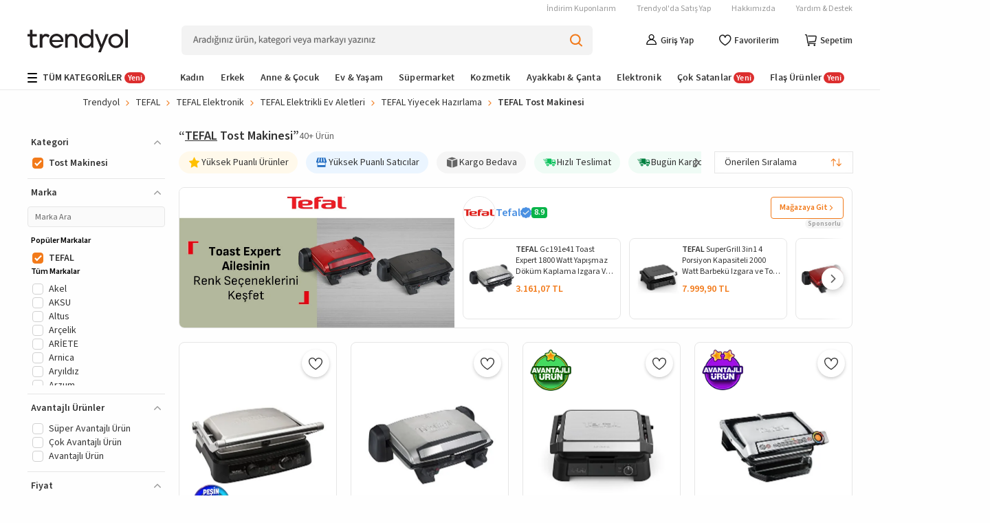

--- FILE ---
content_type: text/html; charset=utf-8
request_url: https://www.trendyol.com/tefal-tost-makinesi-x-b326-c1197
body_size: 114488
content:
<!DOCTYPE html><html dir="ltr" xmlns="http://www.w3.org/1999/xhtml" xmlns:og="http://ogp.me/ns#" xmlns:fb="https://www.facebook.com/2008/fbml" lang="tr-TR"><head> <link rel="preload" as="image" href="https://cdn.dsmcdn.com/mnresize/400/-/ty1550/prod/QC/20240916/09/1a1d205d-f5a9-3d83-984e-9af3006c6378/1_org_zoom.jpg"/><link rel="preload" as="image" href="https://cdn.dsmcdn.com/mnresize/400/-/ty1550/prod/QC/20240916/09/42e5e7e3-1f5f-3645-b5eb-3d6df0dc03f8/1_org_zoom.jpg"/><link rel="preload" as="image" href="https://cdn.dsmcdn.com/mnresize/400/-/ty1707/prod/QC_PREP/20250708/15/80735009-ec04-3e76-80a4-48eb1cc64c23/1_org_zoom.jpg"/><link rel="preload" as="image" href="https://cdn.dsmcdn.com/mnresize/400/-/ty1550/prod/QC/20240916/09/716f4143-8bd0-325f-b018-8e0fef902e34/1_org_zoom.jpg"/><script>window["__single-search-result_preload-images__PROPS"]={"images":["https:\u002F\u002Fcdn.dsmcdn.com\u002Fmnresize\u002F400\u002F-\u002Fty1550\u002Fprod\u002FQC\u002F20240916\u002F09\u002F1a1d205d-f5a9-3d83-984e-9af3006c6378\u002F1_org_zoom.jpg","https:\u002F\u002Fcdn.dsmcdn.com\u002Fmnresize\u002F400\u002F-\u002Fty1550\u002Fprod\u002FQC\u002F20240916\u002F09\u002F42e5e7e3-1f5f-3645-b5eb-3d6df0dc03f8\u002F1_org_zoom.jpg","https:\u002F\u002Fcdn.dsmcdn.com\u002Fmnresize\u002F400\u002F-\u002Fty1707\u002Fprod\u002FQC_PREP\u002F20250708\u002F15\u002F80735009-ec04-3e76-80a4-48eb1cc64c23\u002F1_org_zoom.jpg","https:\u002F\u002Fcdn.dsmcdn.com\u002Fmnresize\u002F400\u002F-\u002Fty1550\u002Fprod\u002FQC\u002F20240916\u002F09\u002F716f4143-8bd0-325f-b018-8e0fef902e34\u002F1_org_zoom.jpg"]}</script> <meta charset="utf-8"/><meta deployment="tr-puzzle-web-storefront-5c46bf9cf8-dkx6k"/><meta name="mobile-web-app-capable" content="yes"/><meta name="application-name" content="Trendyol"/><meta name="apple-mobile-web-app-title" content="Trendyol"/><meta name="msapplication-starturl" content="/"/><meta name="format-detection" content="telephone=no"/><meta name="theme-color" content="#F9F9F9"/><meta http-equiv="X-UA-Compatible" content="IE=Edge"/><meta name="viewport" content="width=device-width, initial-scale=1, maximum-scale=5"/>  <meta property="al:ios:app_store_id" content="524362642"/><meta property="al:ios:app_name" content="Trendyol"/><meta property="al:android:package" content="trendyol.com"/><meta property="al:android:app_name" content="Trendyol.com"/>  <meta property="og:type" content="website"/> <title>Tefal Tost Makinesi Fiyatları | Tefal Döküm Tost Makinesi - Trendyol</title><meta name="description" content="TEFAL Tost Makinesi ve sevdiğin markaların yeni sezon ürünleri ve kampanyaları Trendyol'da! Taksit seçenekleri ile hemen inceleyin!" /><link rel="canonical" href="https://www.trendyol.com/tefal-tost-makinesi-x-b326-c1197"><meta name="robots" content="max-image-preview:large"><link rel="alternate" hreflang="tr" href="https://www.trendyol.com/tefal-tost-makinesi-x-b326-c1197"><link rel="alternate" hreflang="en-sa" href="https://www.trendyol.com/en/tefal-sandwich-makers-x-b326-c1197"><link rel="alternate" hreflang="en-ae" href="https://www.trendyol.com/en/tefal-sandwich-makers-x-b326-c1197"><link rel="alternate" hreflang="ar-sa" href="https://www.trendyol.com/ar/tefal-sandwich-makers-x-b326-c1197"><link rel="alternate" hreflang="ar-ae" href="https://www.trendyol.com/ar/tefal-sandwich-makers-x-b326-c1197"><link rel="alternate" hreflang="ro" href="https://www.trendyol.com/ro/tefal-masina-de-toast-x-b326-c1197"><meta property="og:title" content="Tefal Tost Makinesi Fiyatları | Tefal Döküm Tost Makinesi - Trendyol" /> <script type="application/ld+json">{"@context": "https://schema.org","@type": "ItemList","url": "https://www.trendyol.com/tefal-tost-makinesi-x-b326-c1197","name": "Tefal Tost Makinesi Fiyatları | Tefal Döküm Tost Makinesi - Trendyol","description": "TEFAL Tost Makinesi ve sevdiğin markaların yeni sezon ürünleri ve kampanyaları Trendyol'da! Taksit seçenekleri ile hemen inceleyin!","numberOfItems": 40,"itemListElement": [
 {
  "@type": "ListItem",
  "position": 1,
  "item": {
   "@type": "Product",
   "url": "https://www.trendyol.com/tefal/grill-gourmet-minute-6-dilim-kapasiteli-2000-watt-izgara-ve-tost-makinesi-inox-p-4061642",
   "name": "TEFAL Grill Gourmet Minute 6 Dilim Kapasiteli 2000 Watt Izgara ve Tost Makinesi - Inox",
   "image": [
    "https://cdn.dsmcdn.com/ty1550/prod/QC/20240916/09/1a1d205d-f5a9-3d83-984e-9af3006c6378/1_org_zoom.jpg",
    "https://cdn.dsmcdn.com/ty1549/prod/QC/20240916/09/150ece6a-b5e2-35e5-9658-0a40150fa9d5/1_org_zoom.jpg",
    "https://cdn.dsmcdn.com/ty1550/prod/QC/20240916/09/e13a062f-01f9-372b-9f84-e42094469f14/1_org_zoom.jpg",
    "https://cdn.dsmcdn.com/ty1550/prod/QC/20240916/09/78b30691-24dc-3737-a817-694f2b910f49/1_org_zoom.jpg",
    "https://cdn.dsmcdn.com/ty1550/prod/QC/20240916/09/ef1dca5a-6f9a-330c-a913-83bfa8526602/1_org_zoom.jpg",
    "https://cdn.dsmcdn.com/ty1548/prod/QC/20240916/09/5a27e2ff-c9bd-3102-b317-f8639c51c8c5/1_org_zoom.jpg",
    "https://cdn.dsmcdn.com/ty1548/prod/QC/20240916/09/85a436e1-3007-3eb5-9a1d-a76a0857be95/1_org_zoom.jpg",
    "https://cdn.dsmcdn.com/ty1549/prod/QC/20240916/09/221f5756-4d20-366d-9ba7-b23343ddd525/1_org_zoom.jpg"
   ],
   "description": "TEFAL Grill Gourmet Minute 6 Dilim Kapasiteli 2000 Watt Izgara ve Tost Makinesi - Inox yorumlarını inceleyin, Trendyol'a özel indirimli fiyata satın alın.",
   "sku": "4061642",
   "color": "inox",
   "brand": {
    "@type": "Brand",
    "name": "TEFAL"
   },
   "offers": {
    "@type": "Offer",
    "url": "https://www.trendyol.com/tefal/grill-gourmet-minute-6-dilim-kapasiteli-2000-watt-izgara-ve-tost-makinesi-inox-p-4061642",
    "priceCurrency": "TRY",
    "price": 5099,
    "itemCondition": "https://schema.org/NewCondition",
    "hasMerchantReturnPolicy": {
     "@type": "MerchantReturnPolicy",
     "applicableCountry": "TR",
     "returnPolicyCategory": "https://schema.org/MerchantReturnFiniteReturnWindow",
     "merchantReturnDays": 15,
     "returnMethod": [
      "https://schema.org/ReturnAtKiosk",
      "https://schema.org/ReturnByMail"
     ],
     "merchantReturnLink": "https://www.trendyol.com/yardim/sorular",
     "returnFees": "https://schema.org/FreeReturn"
    },
    "shippingDetails": {
     "@context": "https://schema.org/",
     "@type": "OfferShippingDetails",
     "shippingRate": {
      "@type": "MonetaryAmount",
      "value": "34.99",
      "currency": "TRY"
     },
     "shippingDestination": {
      "@type": "DefinedRegion",
      "addressCountry": "TR"
     },
     "deliveryTime": {
      "@type": "ShippingDeliveryTime",
      "businessDays": {
       "@type": "OpeningHoursSpecification",
       "dayOfWeek": [
        "https://schema.org/Monday",
        "https://schema.org/Tuesday",
        "https://schema.org/Wednesday",
        "https://schema.org/Thursday",
        "https://schema.org/Friday",
        "https://schema.org/Saturday",
        "https://schema.org/Sunday"
       ]
      }
     }
    },
    "availability": "https://schema.org/InStock"
   }
  }
 },
 {
  "@type": "ListItem",
  "position": 2,
  "item": {
   "@type": "Product",
   "url": "https://www.trendyol.com/tefal/supergrill-3in1-6-dilim-kapasiteli-2000-watt-barbeku-izgara-ve-tost-makinesi-inox-p-953780418",
   "name": "TEFAL SuperGrill 3in1 6 Dilim Kapasiteli 2000 Watt Barbekü Izgara ve Tost Makinesi - Inox",
   "image": [
    "https://cdn.dsmcdn.com/ty1707/prod/QC_PREP/20250708/15/80735009-ec04-3e76-80a4-48eb1cc64c23/1_org_zoom.jpg",
    "https://cdn.dsmcdn.com/ty1707/prod/QC_PREP/20250708/15/75dc73c5-ed87-3095-baa4-614c69092b2e/1_org_zoom.jpg",
    "https://cdn.dsmcdn.com/ty1709/prod/QC_PREP/20250708/15/01e847a5-4e8c-3f75-9c37-4e84fd3e7a73/1_org_zoom.jpg",
    "https://cdn.dsmcdn.com/ty1709/prod/QC_PREP/20250708/15/c27ca9c5-9367-30d7-8443-4d32d8fedccf/1_org_zoom.jpg",
    "https://cdn.dsmcdn.com/ty1709/prod/QC_PREP/20250708/15/48ebf8f6-a3fb-3062-be2d-3660d173ead0/1_org_zoom.jpg",
    "https://cdn.dsmcdn.com/ty1708/prod/QC_PREP/20250708/15/1d958b4e-a2d2-3028-a719-671080f38d3f/1_org_zoom.jpg",
    "https://cdn.dsmcdn.com/ty1708/prod/QC_PREP/20250708/15/002d0d08-eef8-34c8-9081-7105bc90d952/1_org_zoom.jpg",
    "https://cdn.dsmcdn.com/ty1707/prod/QC_PREP/20250708/15/6ccf9cee-ff81-3ced-8704-5c4f0f68ad4d/1_org_zoom.jpg"
   ],
   "description": "TEFAL SuperGrill 3in1 6 Dilim Kapasiteli 2000 Watt Barbekü Izgara ve Tost Makinesi - Inox yorumlarını inceleyin, Trendyol'a özel indirimli fiyata satın alın.",
   "sku": "953780418",
   "color": "Inox",
   "brand": {
    "@type": "Brand",
    "name": "TEFAL"
   },
   "offers": {
    "@type": "Offer",
    "url": "https://www.trendyol.com/tefal/supergrill-3in1-6-dilim-kapasiteli-2000-watt-barbeku-izgara-ve-tost-makinesi-inox-p-953780418",
    "priceCurrency": "TRY",
    "price": 5299,
    "itemCondition": "https://schema.org/NewCondition",
    "hasMerchantReturnPolicy": {
     "@type": "MerchantReturnPolicy",
     "applicableCountry": "TR",
     "returnPolicyCategory": "https://schema.org/MerchantReturnFiniteReturnWindow",
     "merchantReturnDays": 15,
     "returnMethod": [
      "https://schema.org/ReturnAtKiosk",
      "https://schema.org/ReturnByMail"
     ],
     "merchantReturnLink": "https://www.trendyol.com/yardim/sorular",
     "returnFees": "https://schema.org/FreeReturn"
    },
    "shippingDetails": {
     "@context": "https://schema.org/",
     "@type": "OfferShippingDetails",
     "shippingRate": {
      "@type": "MonetaryAmount",
      "value": "34.99",
      "currency": "TRY"
     },
     "shippingDestination": {
      "@type": "DefinedRegion",
      "addressCountry": "TR"
     },
     "deliveryTime": {
      "@type": "ShippingDeliveryTime",
      "businessDays": {
       "@type": "OpeningHoursSpecification",
       "dayOfWeek": [
        "https://schema.org/Monday",
        "https://schema.org/Tuesday",
        "https://schema.org/Wednesday",
        "https://schema.org/Thursday",
        "https://schema.org/Friday",
        "https://schema.org/Saturday",
        "https://schema.org/Sunday"
       ]
      }
     }
    },
    "availability": "https://schema.org/InStock"
   }
  }
 },
 {
  "@type": "ListItem",
  "position": 3,
  "item": {
   "@type": "Product",
   "url": "https://www.trendyol.com/tefal/gc191e41-toast-expert-1800-watt-yapismaz-dokum-kaplama-izgara-ve-tost-makinesi-gumus-p-770109",
   "name": "TEFAL Gc191e41 Toast Expert 1800 Watt Yapışmaz Döküm Kaplama Izgara Ve Tost Makinesi (gümüş)",
   "image": [
    "https://cdn.dsmcdn.com/ty1550/prod/QC/20240916/09/42e5e7e3-1f5f-3645-b5eb-3d6df0dc03f8/1_org_zoom.jpg",
    "https://cdn.dsmcdn.com/ty1549/prod/QC/20240916/09/19aee2b6-319a-3110-b28a-cf57b4ef2562/1_org_zoom.jpg",
    "https://cdn.dsmcdn.com/ty1538/prod/QC/20240911/16/b8f09aed-3887-34c7-a8da-c5349c566ecb/1_org_zoom.jpg",
    "https://cdn.dsmcdn.com/ty1537/prod/QC/20240911/16/47efded6-26bd-31ca-b394-fb739837db69/1_org_zoom.jpg",
    "https://cdn.dsmcdn.com/ty1538/prod/QC/20240911/16/8f461490-d270-32a2-8335-7e6442487a15/1_org_zoom.jpg",
    "https://cdn.dsmcdn.com/ty1550/prod/QC/20240916/09/14a1ed09-2fc5-3c3e-9ee8-3332e07c5558/1_org_zoom.jpg",
    "https://cdn.dsmcdn.com/ty1548/prod/QC/20240916/09/8a69de33-17e8-3643-bb30-bfcfe9f95045/1_org_zoom.jpg",
    "https://cdn.dsmcdn.com/ty1550/prod/QC/20240916/09/b646c8b0-ca75-311d-996d-e73e17ab5cc3/1_org_zoom.jpg"
   ],
   "description": "TEFAL Gc191e41 Toast Expert 1800 Watt Yapışmaz Döküm Kaplama Izgara Ve Tost Makinesi (gümüş) yorumlarını inceleyin, Trendyol'a özel indirimli fiyata satın alın.",
   "sku": "770109",
   "color": "inox",
   "brand": {
    "@type": "Brand",
    "name": "TEFAL"
   },
   "offers": {
    "@type": "Offer",
    "url": "https://www.trendyol.com/tefal/gc191e41-toast-expert-1800-watt-yapismaz-dokum-kaplama-izgara-ve-tost-makinesi-gumus-p-770109",
    "priceCurrency": "TRY",
    "price": 3161.07,
    "itemCondition": "https://schema.org/NewCondition",
    "hasMerchantReturnPolicy": {
     "@type": "MerchantReturnPolicy",
     "applicableCountry": "TR",
     "returnPolicyCategory": "https://schema.org/MerchantReturnFiniteReturnWindow",
     "merchantReturnDays": 15,
     "returnMethod": [
      "https://schema.org/ReturnAtKiosk",
      "https://schema.org/ReturnByMail"
     ],
     "merchantReturnLink": "https://www.trendyol.com/yardim/sorular",
     "returnFees": "https://schema.org/FreeReturn"
    },
    "shippingDetails": {
     "@context": "https://schema.org/",
     "@type": "OfferShippingDetails",
     "shippingRate": {
      "@type": "MonetaryAmount",
      "value": "34.99",
      "currency": "TRY"
     },
     "shippingDestination": {
      "@type": "DefinedRegion",
      "addressCountry": "TR"
     },
     "deliveryTime": {
      "@type": "ShippingDeliveryTime",
      "businessDays": {
       "@type": "OpeningHoursSpecification",
       "dayOfWeek": [
        "https://schema.org/Monday",
        "https://schema.org/Tuesday",
        "https://schema.org/Wednesday",
        "https://schema.org/Thursday",
        "https://schema.org/Friday",
        "https://schema.org/Saturday",
        "https://schema.org/Sunday"
       ]
      }
     }
    },
    "availability": "https://schema.org/InStock"
   }
  }
 },
 {
  "@type": "ListItem",
  "position": 4,
  "item": {
   "@type": "Product",
   "url": "https://www.trendyol.com/tefal/optigrill-4-porsiyon-kapasiteli-2000-watt-6-programli-barbeku-izgara-ve-tost-makinesi-inox-p-4061614",
   "name": "TEFAL OptiGrill+ 4 Porsiyon Kapasiteli 2000 Watt 6 Programlı Barbekü Izgara ve Tost Makinesi - Inox",
   "image": [
    "https://cdn.dsmcdn.com/ty1550/prod/QC/20240916/09/716f4143-8bd0-325f-b018-8e0fef902e34/1_org_zoom.jpg",
    "https://cdn.dsmcdn.com/ty1550/prod/QC/20240916/09/7b91937d-ea2a-3790-89fb-3fd201e6162a/1_org_zoom.jpg",
    "https://cdn.dsmcdn.com/ty10000/product/media/images/prod/PIM/20251023/13/be390b28-b524-44d4-82c1-523ac06f83f5/1_org_zoom.jpg",
    "https://cdn.dsmcdn.com/ty10000/product/media/images/prod/PIM/20251023/13/69edabd4-b8d8-455f-9fa9-102a75bbc9bc/1_org_zoom.jpg",
    "https://cdn.dsmcdn.com/ty10000/product/media/images/prod/PIM/20251023/13/f699de6f-1aec-42b7-b209-10b6c82ccb84/1_org_zoom.jpg",
    "https://cdn.dsmcdn.com/ty1637/prod/QC/20250217/11/739e7d43-5915-349b-b28b-3333914826df/1_org_zoom.jpg",
    "https://cdn.dsmcdn.com/ty1549/prod/QC/20240916/09/462da748-b804-3e18-b903-47f2a6cd4ae3/1_org_zoom.jpg"
   ],
   "description": "TEFAL OptiGrill+ 4 Porsiyon Kapasiteli 2000 Watt 6 Programlı Barbekü Izgara ve Tost Makinesi - Inox yorumlarını inceleyin, Trendyol'a özel indirimli fiyata satın alın.",
   "sku": "4061614",
   "color": "İnox",
   "brand": {
    "@type": "Brand",
    "name": "TEFAL"
   },
   "offers": {
    "@type": "Offer",
    "url": "https://www.trendyol.com/tefal/optigrill-4-porsiyon-kapasiteli-2000-watt-6-programli-barbeku-izgara-ve-tost-makinesi-inox-p-4061614",
    "priceCurrency": "TRY",
    "price": 6799,
    "itemCondition": "https://schema.org/NewCondition",
    "hasMerchantReturnPolicy": {
     "@type": "MerchantReturnPolicy",
     "applicableCountry": "TR",
     "returnPolicyCategory": "https://schema.org/MerchantReturnFiniteReturnWindow",
     "merchantReturnDays": 15,
     "returnMethod": [
      "https://schema.org/ReturnAtKiosk",
      "https://schema.org/ReturnByMail"
     ],
     "merchantReturnLink": "https://www.trendyol.com/yardim/sorular",
     "returnFees": "https://schema.org/FreeReturn"
    },
    "shippingDetails": {
     "@context": "https://schema.org/",
     "@type": "OfferShippingDetails",
     "shippingRate": {
      "@type": "MonetaryAmount",
      "value": "34.99",
      "currency": "TRY"
     },
     "shippingDestination": {
      "@type": "DefinedRegion",
      "addressCountry": "TR"
     },
     "deliveryTime": {
      "@type": "ShippingDeliveryTime",
      "businessDays": {
       "@type": "OpeningHoursSpecification",
       "dayOfWeek": [
        "https://schema.org/Monday",
        "https://schema.org/Tuesday",
        "https://schema.org/Wednesday",
        "https://schema.org/Thursday",
        "https://schema.org/Friday",
        "https://schema.org/Saturday",
        "https://schema.org/Sunday"
       ]
      }
     }
    },
    "availability": "https://schema.org/InStock"
   }
  }
 },
 {
  "@type": "ListItem",
  "position": 5,
  "item": {
   "@type": "Product",
   "url": "https://www.trendyol.com/tefal/supergrill-3in1-xl-8-porsiyon-kapasiteli-2200-watt-barbeku-izgara-ve-tost-makinesi-inox-p-953786930",
   "name": "TEFAL SuperGrill 3in1 XL 8 Porsiyon Kapasiteli 2200 Watt Barbekü Izgara ve Tost Makinesi - Inox",
   "image": [
    "https://cdn.dsmcdn.com/ty1707/prod/QC_PREP/20250708/15/c0cc5e02-f73b-3f5a-ac66-855d6799d3e3/1_org_zoom.jpg",
    "https://cdn.dsmcdn.com/ty1707/prod/QC_PREP/20250708/15/482146c9-29ce-3ba0-9789-a3dba01a18cf/1_org_zoom.jpg",
    "https://cdn.dsmcdn.com/ty1708/prod/QC_PREP/20250708/15/d9c54b04-8f47-3dad-a8a3-72e4ea5592b3/1_org_zoom.jpg",
    "https://cdn.dsmcdn.com/ty1707/prod/QC_PREP/20250708/15/20624390-2a1d-3156-bb59-0731d6c37d15/1_org_zoom.jpg",
    "https://cdn.dsmcdn.com/ty1708/prod/QC_PREP/20250708/15/4a73ce52-8c49-3159-8ce5-9f81e4603963/1_org_zoom.jpg",
    "https://cdn.dsmcdn.com/ty1707/prod/QC_PREP/20250708/15/0c0c4a5c-6c24-3080-9749-d484e2a98025/1_org_zoom.jpg",
    "https://cdn.dsmcdn.com/ty1707/prod/QC_PREP/20250708/15/9f89eec0-3f03-350d-88e3-431a3eab332c/1_org_zoom.jpg",
    "https://cdn.dsmcdn.com/ty1709/prod/QC_PREP/20250708/15/5774275b-1432-3524-a3b6-e71f81464e47/1_org_zoom.jpg"
   ],
   "description": "TEFAL SuperGrill 3in1 XL 8 Porsiyon Kapasiteli 2200 Watt Barbekü Izgara ve Tost Makinesi - Inox yorumlarını inceleyin, Trendyol'a özel indirimli fiyata satın alın.",
   "sku": "953786930",
   "color": "Inox",
   "brand": {
    "@type": "Brand",
    "name": "TEFAL"
   },
   "offers": {
    "@type": "Offer",
    "url": "https://www.trendyol.com/tefal/supergrill-3in1-xl-8-porsiyon-kapasiteli-2200-watt-barbeku-izgara-ve-tost-makinesi-inox-p-953786930",
    "priceCurrency": "TRY",
    "price": 8370,
    "itemCondition": "https://schema.org/NewCondition",
    "hasMerchantReturnPolicy": {
     "@type": "MerchantReturnPolicy",
     "applicableCountry": "TR",
     "returnPolicyCategory": "https://schema.org/MerchantReturnFiniteReturnWindow",
     "merchantReturnDays": 15,
     "returnMethod": [
      "https://schema.org/ReturnAtKiosk",
      "https://schema.org/ReturnByMail"
     ],
     "merchantReturnLink": "https://www.trendyol.com/yardim/sorular",
     "returnFees": "https://schema.org/FreeReturn"
    },
    "shippingDetails": {
     "@context": "https://schema.org/",
     "@type": "OfferShippingDetails",
     "shippingRate": {
      "@type": "MonetaryAmount",
      "value": "34.99",
      "currency": "TRY"
     },
     "shippingDestination": {
      "@type": "DefinedRegion",
      "addressCountry": "TR"
     },
     "deliveryTime": {
      "@type": "ShippingDeliveryTime",
      "businessDays": {
       "@type": "OpeningHoursSpecification",
       "dayOfWeek": [
        "https://schema.org/Monday",
        "https://schema.org/Tuesday",
        "https://schema.org/Wednesday",
        "https://schema.org/Thursday",
        "https://schema.org/Friday",
        "https://schema.org/Saturday",
        "https://schema.org/Sunday"
       ]
      }
     }
    },
    "availability": "https://schema.org/InStock"
   }
  }
 },
 {
  "@type": "ListItem",
  "position": 6,
  "item": {
   "@type": "Product",
   "url": "https://www.trendyol.com/tefal/premium-xl-dokum-izgara-ve-tost-makinesi-paslanmaz-celik-govde-2000w-p-870842028",
   "name": "TEFAL Premium Xl Döküm Izgara Ve Tost Makinesi - Paslanmaz Çelik Gövde 2000w",
   "image": [
    "https://cdn.dsmcdn.com/ty1754/prod/QC_ENRICHMENT/20250913/00/244d2cdf-c206-3eb0-97f6-14af971f9b43/1_org_zoom.jpg",
    "https://cdn.dsmcdn.com/ty1752/prod/QC_ENRICHMENT/20250913/00/af3d5b2b-6be3-3d93-88ce-48e90be14731/1_org_zoom.jpg",
    "https://cdn.dsmcdn.com/ty1753/prod/QC_ENRICHMENT/20250913/00/43665188-57ef-343b-8709-8b036c9392ee/1_org_zoom.jpg",
    "https://cdn.dsmcdn.com/ty1754/prod/QC_ENRICHMENT/20250913/00/ce2ad041-44aa-312e-88ce-2bc3a3cbafbb/1_org_zoom.jpg",
    "https://cdn.dsmcdn.com/ty1754/prod/QC_ENRICHMENT/20250913/00/6ca3f366-1521-35c0-8964-7932a4281b0e/1_org_zoom.jpg",
    "https://cdn.dsmcdn.com/ty1754/prod/QC_ENRICHMENT/20250913/00/b7e8beef-ef14-3baf-ac59-f77a4f7797dc/1_org_zoom.jpg",
    "https://cdn.dsmcdn.com/ty1753/prod/QC_ENRICHMENT/20250913/00/02e560f4-02a4-32f3-9efe-5ee2523e449d/1_org_zoom.jpg",
    "https://cdn.dsmcdn.com/ty1754/prod/QC_ENRICHMENT/20250913/00/e5744b98-202d-353f-81d5-5b09a645ad75/1_org_zoom.jpg"
   ],
   "description": "TEFAL Premium Xl Döküm Izgara Ve Tost Makinesi - Paslanmaz Çelik Gövde 2000w yorumlarını inceleyin, Trendyol'a özel indirimli fiyata satın alın.",
   "sku": "870842028",
   "color": "Gri",
   "brand": {
    "@type": "Brand",
    "name": "TEFAL"
   },
   "offers": {
    "@type": "Offer",
    "url": "https://www.trendyol.com/tefal/premium-xl-dokum-izgara-ve-tost-makinesi-paslanmaz-celik-govde-2000w-p-870842028",
    "priceCurrency": "TRY",
    "price": 10749,
    "itemCondition": "https://schema.org/NewCondition",
    "hasMerchantReturnPolicy": {
     "@type": "MerchantReturnPolicy",
     "applicableCountry": "TR",
     "returnPolicyCategory": "https://schema.org/MerchantReturnFiniteReturnWindow",
     "merchantReturnDays": 15,
     "returnMethod": [
      "https://schema.org/ReturnAtKiosk",
      "https://schema.org/ReturnByMail"
     ],
     "merchantReturnLink": "https://www.trendyol.com/yardim/sorular",
     "returnFees": "https://schema.org/FreeReturn"
    },
    "shippingDetails": {
     "@context": "https://schema.org/",
     "@type": "OfferShippingDetails",
     "shippingRate": {
      "@type": "MonetaryAmount",
      "value": "34.99",
      "currency": "TRY"
     },
     "shippingDestination": {
      "@type": "DefinedRegion",
      "addressCountry": "TR"
     },
     "deliveryTime": {
      "@type": "ShippingDeliveryTime",
      "businessDays": {
       "@type": "OpeningHoursSpecification",
       "dayOfWeek": [
        "https://schema.org/Monday",
        "https://schema.org/Tuesday",
        "https://schema.org/Wednesday",
        "https://schema.org/Thursday",
        "https://schema.org/Friday",
        "https://schema.org/Saturday",
        "https://schema.org/Sunday"
       ]
      }
     }
    },
    "availability": "https://schema.org/InStock"
   }
  }
 },
 {
  "@type": "ListItem",
  "position": 7,
  "item": {
   "@type": "Product",
   "url": "https://www.trendyol.com/tefal/supergrill-3in1-4-porsiyon-kapasiteli-2000-watt-barbeku-izgara-ve-tost-makinesi-siyah-p-989034301",
   "name": "TEFAL SuperGrill 3in1 4 Porsiyon Kapasiteli 2000 Watt Barbekü Izgara ve Tost Makinesi - Siyah",
   "image": [
    "https://cdn.dsmcdn.com/ty1757/prod/QC_PREP/20250918/16/e8594b2d-dfb4-3a37-ab0e-bebab376c5ce/1_org_zoom.jpg",
    "https://cdn.dsmcdn.com/ty1757/prod/QC_PREP/20250918/16/1b66aa2e-ee34-322d-ba0b-a71c34ce6042/1_org_zoom.jpg",
    "https://cdn.dsmcdn.com/ty1757/prod/QC_PREP/20250918/16/ff7a608f-fa7f-3455-9dae-445e26b46eaa/1_org_zoom.jpg",
    "https://cdn.dsmcdn.com/ty1757/prod/QC_PREP/20250918/16/6724f415-8670-30bf-9753-71da094bb1f2/1_org_zoom.jpg",
    "https://cdn.dsmcdn.com/ty1757/prod/QC_PREP/20250918/16/2608ab25-9bad-3198-82c1-ce3c38f3928b/1_org_zoom.jpg"
   ],
   "description": "TEFAL SuperGrill 3in1 4 Porsiyon Kapasiteli 2000 Watt Barbekü Izgara ve Tost Makinesi - Siyah yorumlarını inceleyin, Trendyol'a özel indirimli fiyata satın alın.",
   "sku": "989034301",
   "color": "Siyah",
   "brand": {
    "@type": "Brand",
    "name": "TEFAL"
   },
   "offers": {
    "@type": "Offer",
    "url": "https://www.trendyol.com/tefal/supergrill-3in1-4-porsiyon-kapasiteli-2000-watt-barbeku-izgara-ve-tost-makinesi-siyah-p-989034301",
    "priceCurrency": "TRY",
    "price": 5765,
    "itemCondition": "https://schema.org/NewCondition",
    "hasMerchantReturnPolicy": {
     "@type": "MerchantReturnPolicy",
     "applicableCountry": "TR",
     "returnPolicyCategory": "https://schema.org/MerchantReturnFiniteReturnWindow",
     "merchantReturnDays": 15,
     "returnMethod": [
      "https://schema.org/ReturnAtKiosk",
      "https://schema.org/ReturnByMail"
     ],
     "merchantReturnLink": "https://www.trendyol.com/yardim/sorular",
     "returnFees": "https://schema.org/FreeReturn"
    },
    "shippingDetails": {
     "@context": "https://schema.org/",
     "@type": "OfferShippingDetails",
     "shippingRate": {
      "@type": "MonetaryAmount",
      "value": "34.99",
      "currency": "TRY"
     },
     "shippingDestination": {
      "@type": "DefinedRegion",
      "addressCountry": "TR"
     },
     "deliveryTime": {
      "@type": "ShippingDeliveryTime",
      "businessDays": {
       "@type": "OpeningHoursSpecification",
       "dayOfWeek": [
        "https://schema.org/Monday",
        "https://schema.org/Tuesday",
        "https://schema.org/Wednesday",
        "https://schema.org/Thursday",
        "https://schema.org/Friday",
        "https://schema.org/Saturday",
        "https://schema.org/Sunday"
       ]
      }
     }
    },
    "availability": "https://schema.org/InStock"
   }
  }
 },
 {
  "@type": "ListItem",
  "position": 8,
  "item": {
   "@type": "Product",
   "url": "https://www.trendyol.com/tefal/toast-expert-tost-makinesi-p-39882380",
   "name": "TEFAL Toast Expert Tost Makinesi",
   "image": [
    "https://cdn.dsmcdn.com/ty1752/prod/QC_ENRICHMENT/20250916/11/9214012b-180e-3fc1-be28-d534ce314358/1_org_zoom.jpg",
    "https://cdn.dsmcdn.com/ty1754/prod/QC_ENRICHMENT/20250916/11/f3f3b975-5e74-3a7e-a7c1-5dc86dfdd0b0/1_org_zoom.jpg",
    "https://cdn.dsmcdn.com/ty1752/prod/QC_ENRICHMENT/20250916/11/a667cbeb-3034-399e-8b36-dfb6b6f9aeff/1_org_zoom.jpg",
    "https://cdn.dsmcdn.com/ty1752/prod/QC_ENRICHMENT/20250916/11/31b2fe18-aad1-34bc-a42f-5563e5a68e60/1_org_zoom.jpg",
    "https://cdn.dsmcdn.com/ty1754/prod/QC_ENRICHMENT/20250916/11/b672acb4-0ee0-325a-a211-7b538066750e/1_org_zoom.jpg"
   ],
   "description": "TEFAL Toast Expert Tost Makinesi yorumlarını inceleyin, Trendyol'a özel indirimli fiyata satın alın.",
   "sku": "39882380",
   "color": "Siyah",
   "brand": {
    "@type": "Brand",
    "name": "TEFAL"
   },
   "offers": {
    "@type": "Offer",
    "url": "https://www.trendyol.com/tefal/toast-expert-tost-makinesi-p-39882380",
    "priceCurrency": "TRY",
    "price": 3222,
    "itemCondition": "https://schema.org/NewCondition",
    "hasMerchantReturnPolicy": {
     "@type": "MerchantReturnPolicy",
     "applicableCountry": "TR",
     "returnPolicyCategory": "https://schema.org/MerchantReturnFiniteReturnWindow",
     "merchantReturnDays": 15,
     "returnMethod": [
      "https://schema.org/ReturnAtKiosk",
      "https://schema.org/ReturnByMail"
     ],
     "merchantReturnLink": "https://www.trendyol.com/yardim/sorular",
     "returnFees": "https://schema.org/FreeReturn"
    },
    "shippingDetails": {
     "@context": "https://schema.org/",
     "@type": "OfferShippingDetails",
     "shippingRate": {
      "@type": "MonetaryAmount",
      "value": "34.99",
      "currency": "TRY"
     },
     "shippingDestination": {
      "@type": "DefinedRegion",
      "addressCountry": "TR"
     },
     "deliveryTime": {
      "@type": "ShippingDeliveryTime",
      "businessDays": {
       "@type": "OpeningHoursSpecification",
       "dayOfWeek": [
        "https://schema.org/Monday",
        "https://schema.org/Tuesday",
        "https://schema.org/Wednesday",
        "https://schema.org/Thursday",
        "https://schema.org/Friday",
        "https://schema.org/Saturday",
        "https://schema.org/Sunday"
       ]
      }
     }
    },
    "availability": "https://schema.org/InStock"
   }
  }
 },
 {
  "@type": "ListItem",
  "position": 9,
  "item": {
   "@type": "Product",
   "url": "https://www.trendyol.com/tefal/elektrikli-bakir-ceyiz-seti-p-327446704",
   "name": "TEFAL Elektrikli Bakır Çeyiz Seti",
   "image": [
    "https://cdn.dsmcdn.com/ty1620/prod/QC/20250110/04/256c9b2e-63e9-34cb-b83a-12b30c3fe764/1_org_zoom.jpg"
   ],
   "description": "TEFAL Elektrikli Bakır Çeyiz Seti yorumlarını inceleyin, Trendyol'a özel indirimli fiyata satın alın.",
   "sku": "327446704",
   "color": "renkli",
   "brand": {
    "@type": "Brand",
    "name": "TEFAL"
   },
   "offers": {
    "@type": "Offer",
    "url": "https://www.trendyol.com/tefal/elektrikli-bakir-ceyiz-seti-p-327446704",
    "priceCurrency": "TRY",
    "price": 12195,
    "itemCondition": "https://schema.org/NewCondition",
    "hasMerchantReturnPolicy": {
     "@type": "MerchantReturnPolicy",
     "applicableCountry": "TR",
     "returnPolicyCategory": "https://schema.org/MerchantReturnFiniteReturnWindow",
     "merchantReturnDays": 15,
     "returnMethod": [
      "https://schema.org/ReturnAtKiosk",
      "https://schema.org/ReturnByMail"
     ],
     "merchantReturnLink": "https://www.trendyol.com/yardim/sorular",
     "returnFees": "https://schema.org/FreeReturn"
    },
    "shippingDetails": {
     "@context": "https://schema.org/",
     "@type": "OfferShippingDetails",
     "shippingRate": {
      "@type": "MonetaryAmount",
      "value": "34.99",
      "currency": "TRY"
     },
     "shippingDestination": {
      "@type": "DefinedRegion",
      "addressCountry": "TR"
     },
     "deliveryTime": {
      "@type": "ShippingDeliveryTime",
      "businessDays": {
       "@type": "OpeningHoursSpecification",
       "dayOfWeek": [
        "https://schema.org/Monday",
        "https://schema.org/Tuesday",
        "https://schema.org/Wednesday",
        "https://schema.org/Thursday",
        "https://schema.org/Friday",
        "https://schema.org/Saturday",
        "https://schema.org/Sunday"
       ]
      }
     }
    },
    "availability": "https://schema.org/InStock"
   }
  }
 },
 {
  "@type": "ListItem",
  "position": 10,
  "item": {
   "@type": "Product",
   "url": "https://www.trendyol.com/tefal/toast-expert-4-dilim-kapasiteli-1800-watt-izgara-ve-tost-makinesi-kirmizi-p-189739",
   "name": "TEFAL Toast Expert 4 Dilim Kapasiteli 1800 Watt Izgara ve Tost Makinesi - Kırmızı",
   "image": [
    "https://cdn.dsmcdn.com/ty1538/prod/QC/20240911/16/6993b802-192f-34cc-b818-da855d74377e/1_org_zoom.jpg",
    "https://cdn.dsmcdn.com/ty1538/prod/QC/20240911/16/b8f09aed-3887-34c7-a8da-c5349c566ecb/1_org_zoom.jpg",
    "https://cdn.dsmcdn.com/ty1537/prod/QC/20240911/16/47efded6-26bd-31ca-b394-fb739837db69/1_org_zoom.jpg",
    "https://cdn.dsmcdn.com/ty1538/prod/QC/20240911/16/8f461490-d270-32a2-8335-7e6442487a15/1_org_zoom.jpg",
    "https://cdn.dsmcdn.com/ty1536/prod/QC/20240911/16/fa86438a-72d6-3cde-a5d6-790be36e63ac/1_org_zoom.jpg",
    "https://cdn.dsmcdn.com/ty1538/prod/QC/20240911/16/5dcdc617-13ff-314c-a7c8-172a2a273344/1_org_zoom.jpg",
    "https://cdn.dsmcdn.com/ty1538/prod/QC/20240911/16/c9ef0f44-96d2-32db-9995-c84eb6d75a44/1_org_zoom.jpg"
   ],
   "description": "TEFAL Toast Expert 4 Dilim Kapasiteli 1800 Watt Izgara ve Tost Makinesi - Kırmızı yorumlarını inceleyin, Trendyol'a özel indirimli fiyata satın alın.",
   "sku": "189739",
   "color": "KIRMIZI",
   "brand": {
    "@type": "Brand",
    "name": "TEFAL"
   },
   "offers": {
    "@type": "Offer",
    "url": "https://www.trendyol.com/tefal/toast-expert-4-dilim-kapasiteli-1800-watt-izgara-ve-tost-makinesi-kirmizi-p-189739",
    "priceCurrency": "TRY",
    "price": 3200,
    "itemCondition": "https://schema.org/NewCondition",
    "hasMerchantReturnPolicy": {
     "@type": "MerchantReturnPolicy",
     "applicableCountry": "TR",
     "returnPolicyCategory": "https://schema.org/MerchantReturnFiniteReturnWindow",
     "merchantReturnDays": 15,
     "returnMethod": [
      "https://schema.org/ReturnAtKiosk",
      "https://schema.org/ReturnByMail"
     ],
     "merchantReturnLink": "https://www.trendyol.com/yardim/sorular",
     "returnFees": "https://schema.org/FreeReturn"
    },
    "shippingDetails": {
     "@context": "https://schema.org/",
     "@type": "OfferShippingDetails",
     "shippingRate": {
      "@type": "MonetaryAmount",
      "value": "34.99",
      "currency": "TRY"
     },
     "shippingDestination": {
      "@type": "DefinedRegion",
      "addressCountry": "TR"
     },
     "deliveryTime": {
      "@type": "ShippingDeliveryTime",
      "businessDays": {
       "@type": "OpeningHoursSpecification",
       "dayOfWeek": [
        "https://schema.org/Monday",
        "https://schema.org/Tuesday",
        "https://schema.org/Wednesday",
        "https://schema.org/Thursday",
        "https://schema.org/Friday",
        "https://schema.org/Saturday",
        "https://schema.org/Sunday"
       ]
      }
     }
    },
    "availability": "https://schema.org/InStock"
   }
  }
 },
 {
  "@type": "ListItem",
  "position": 11,
  "item": {
   "@type": "Product",
   "url": "https://www.trendyol.com/tefal/supergrill-3in1-xl-tost-makinesi-barbeku-modlu-uzunkaya-home-ayakkabilik-hediye-p-971433404",
   "name": "TEFAL Supergrill 3in1 Xl Tost Makinesi - Barbekü Modlu - UZUNKAYA HOME AYAKKABILIK HEDİYE",
   "image": [
    "https://cdn.dsmcdn.com/ty1726/prod/QC_PREP/20250814/16/8dc4706c-2ade-3cfd-969d-00764cc33765/1_org_zoom.jpg",
    "https://cdn.dsmcdn.com/ty1726/prod/QC_PREP/20250814/16/8d6179b5-121c-3c9d-8b27-003628eeb209/1_org_zoom.jpg",
    "https://cdn.dsmcdn.com/ty1725/prod/QC_PREP/20250814/16/152fa171-e861-3e8f-8f0d-fe18111140cc/1_org_zoom.jpg",
    "https://cdn.dsmcdn.com/ty1725/prod/QC_PREP/20250814/16/449950cb-e538-3b7f-8db0-704ef94c577c/1_org_zoom.jpg",
    "https://cdn.dsmcdn.com/ty1727/prod/QC_PREP/20250814/16/aee36fcf-e93a-3439-a910-26824b8c1048/1_org_zoom.jpg",
    "https://cdn.dsmcdn.com/ty1719/prod/QC_PREP/20250805/18/ca540349-6eab-3001-ad9d-47544ccd063e/1_org_zoom.jpg",
    "https://cdn.dsmcdn.com/ty1706/prod/QC_PREP/20250704/16/4d9ac4f2-e25c-32f9-92c2-1d64f0a59af0/1_org_zoom.jpg"
   ],
   "description": "TEFAL Supergrill 3in1 Xl Tost Makinesi - Barbekü Modlu - UZUNKAYA HOME AYAKKABILIK HEDİYE yorumlarını inceleyin, Trendyol'a özel indirimli fiyata satın alın.",
   "sku": "971433404",
   "color": "Çok Renkli",
   "brand": {
    "@type": "Brand",
    "name": "TEFAL"
   },
   "offers": {
    "@type": "Offer",
    "url": "https://www.trendyol.com/tefal/supergrill-3in1-xl-tost-makinesi-barbeku-modlu-uzunkaya-home-ayakkabilik-hediye-p-971433404",
    "priceCurrency": "TRY",
    "price": 17199,
    "itemCondition": "https://schema.org/NewCondition",
    "hasMerchantReturnPolicy": {
     "@type": "MerchantReturnPolicy",
     "applicableCountry": "TR",
     "returnPolicyCategory": "https://schema.org/MerchantReturnFiniteReturnWindow",
     "merchantReturnDays": 15,
     "returnMethod": [
      "https://schema.org/ReturnAtKiosk",
      "https://schema.org/ReturnByMail"
     ],
     "merchantReturnLink": "https://www.trendyol.com/yardim/sorular",
     "returnFees": "https://schema.org/FreeReturn"
    },
    "shippingDetails": {
     "@context": "https://schema.org/",
     "@type": "OfferShippingDetails",
     "shippingRate": {
      "@type": "MonetaryAmount",
      "value": "34.99",
      "currency": "TRY"
     },
     "shippingDestination": {
      "@type": "DefinedRegion",
      "addressCountry": "TR"
     },
     "deliveryTime": {
      "@type": "ShippingDeliveryTime",
      "businessDays": {
       "@type": "OpeningHoursSpecification",
       "dayOfWeek": [
        "https://schema.org/Monday",
        "https://schema.org/Tuesday",
        "https://schema.org/Wednesday",
        "https://schema.org/Thursday",
        "https://schema.org/Friday",
        "https://schema.org/Saturday",
        "https://schema.org/Sunday"
       ]
      }
     }
    },
    "availability": "https://schema.org/InStock"
   }
  }
 },
 {
  "@type": "ListItem",
  "position": 12,
  "item": {
   "@type": "Product",
   "url": "https://www.trendyol.com/tefal/gourmet-minute-tost-makinesi-siyah-p-307021379",
   "name": "TEFAL Gourmet Minute Tost Makinesi Siyah",
   "image": [
    "https://cdn.dsmcdn.com/ty1551/prod/QC/20240917/14/88dac84d-0973-35c4-a116-d7279cf62e15/1_org_zoom.jpg",
    "https://cdn.dsmcdn.com/ty1551/prod/QC/20240917/14/dfe6324b-fa1b-3db4-bff4-edd2aca94c0f/1_org_zoom.jpg",
    "https://cdn.dsmcdn.com/ty1553/prod/QC/20240917/14/4b2f27b9-fadf-3189-a185-4d76507eda96/1_org_zoom.jpg",
    "https://cdn.dsmcdn.com/ty1552/prod/QC/20240917/14/0a9095c8-4533-3d9a-a8ba-d61996e93243/1_org_zoom.jpg",
    "https://cdn.dsmcdn.com/ty1551/prod/QC/20240917/14/9b151f60-12af-3934-8d48-3500f127605f/1_org_zoom.jpg",
    "https://cdn.dsmcdn.com/ty1551/prod/QC/20240917/14/52b4b6e1-39bb-31c1-9180-084861f0f1eb/1_org_zoom.jpg"
   ],
   "description": "TEFAL Gourmet Minute Tost Makinesi Siyah yorumlarını inceleyin, Trendyol'a özel indirimli fiyata satın alın.",
   "sku": "307021379",
   "color": "Siyah",
   "brand": {
    "@type": "Brand",
    "name": "TEFAL"
   },
   "offers": {
    "@type": "Offer",
    "url": "https://www.trendyol.com/tefal/gourmet-minute-tost-makinesi-siyah-p-307021379",
    "priceCurrency": "TRY",
    "price": 7999,
    "itemCondition": "https://schema.org/NewCondition",
    "hasMerchantReturnPolicy": {
     "@type": "MerchantReturnPolicy",
     "applicableCountry": "TR",
     "returnPolicyCategory": "https://schema.org/MerchantReturnFiniteReturnWindow",
     "merchantReturnDays": 15,
     "returnMethod": [
      "https://schema.org/ReturnAtKiosk",
      "https://schema.org/ReturnByMail"
     ],
     "merchantReturnLink": "https://www.trendyol.com/yardim/sorular",
     "returnFees": "https://schema.org/FreeReturn"
    },
    "shippingDetails": {
     "@context": "https://schema.org/",
     "@type": "OfferShippingDetails",
     "shippingRate": {
      "@type": "MonetaryAmount",
      "value": "34.99",
      "currency": "TRY"
     },
     "shippingDestination": {
      "@type": "DefinedRegion",
      "addressCountry": "TR"
     },
     "deliveryTime": {
      "@type": "ShippingDeliveryTime",
      "businessDays": {
       "@type": "OpeningHoursSpecification",
       "dayOfWeek": [
        "https://schema.org/Monday",
        "https://schema.org/Tuesday",
        "https://schema.org/Wednesday",
        "https://schema.org/Thursday",
        "https://schema.org/Friday",
        "https://schema.org/Saturday",
        "https://schema.org/Sunday"
       ]
      }
     }
    },
    "availability": "https://schema.org/InStock"
   }
  }
 },
 {
  "@type": "ListItem",
  "position": 13,
  "item": {
   "@type": "Product",
   "url": "https://www.trendyol.com/tefal/easy-tost-makinesi-plakasi-2-adet-gc100041-gc100810-p-846513778",
   "name": "TEFAL Easy Tost Makinesi Plakası 2 Adet Gc100041/gc100810",
   "image": [
    "https://cdn.dsmcdn.com/ty1451/product/media/images/prod/QC/20240730/19/5bd93adc-a242-3d47-a934-b315ec0c853e/1_org_zoom.jpg"
   ],
   "description": "TEFAL Easy Tost Makinesi Plakası 2 Adet Gc100041/gc100810 yorumlarını inceleyin, Trendyol'a özel indirimli fiyata satın alın.",
   "sku": "846513778",
   "color": "siyah",
   "brand": {
    "@type": "Brand",
    "name": "TEFAL"
   },
   "offers": {
    "@type": "Offer",
    "url": "https://www.trendyol.com/tefal/easy-tost-makinesi-plakasi-2-adet-gc100041-gc100810-p-846513778",
    "priceCurrency": "TRY",
    "price": 1663,
    "itemCondition": "https://schema.org/NewCondition",
    "hasMerchantReturnPolicy": {
     "@type": "MerchantReturnPolicy",
     "applicableCountry": "TR",
     "returnPolicyCategory": "https://schema.org/MerchantReturnFiniteReturnWindow",
     "merchantReturnDays": 15,
     "returnMethod": [
      "https://schema.org/ReturnAtKiosk",
      "https://schema.org/ReturnByMail"
     ],
     "merchantReturnLink": "https://www.trendyol.com/yardim/sorular",
     "returnFees": "https://schema.org/FreeReturn"
    },
    "shippingDetails": {
     "@context": "https://schema.org/",
     "@type": "OfferShippingDetails",
     "shippingRate": {
      "@type": "MonetaryAmount",
      "value": "34.99",
      "currency": "TRY"
     },
     "shippingDestination": {
      "@type": "DefinedRegion",
      "addressCountry": "TR"
     },
     "deliveryTime": {
      "@type": "ShippingDeliveryTime",
      "businessDays": {
       "@type": "OpeningHoursSpecification",
       "dayOfWeek": [
        "https://schema.org/Monday",
        "https://schema.org/Tuesday",
        "https://schema.org/Wednesday",
        "https://schema.org/Thursday",
        "https://schema.org/Friday",
        "https://schema.org/Saturday",
        "https://schema.org/Sunday"
       ]
      }
     }
    },
    "availability": "https://schema.org/InStock"
   }
  }
 },
 {
  "@type": "ListItem",
  "position": 14,
  "item": {
   "@type": "Product",
   "url": "https://www.trendyol.com/tefal/supergrill-3in1-xl-tost-makinesi-gri-hediyeli-p-985335694",
   "name": "TEFAL SuperGrill 3in1 XL Tost Makinesi Gri - HEDİYELİ",
   "image": [
    "https://cdn.dsmcdn.com/ty1753/prod/QC_PREP/20250910/21/4ec5029e-7c12-3075-82b2-632ad0caf874/1_org_zoom.jpg",
    "https://cdn.dsmcdn.com/ty1753/prod/QC_PREP/20250910/21/e3c4461c-28bc-3aca-85bf-c913e70ff293/1_org_zoom.jpg",
    "https://cdn.dsmcdn.com/ty1753/prod/QC_PREP/20250910/21/ca540349-6eab-3001-ad9d-47544ccd063e/1_org_zoom.jpg",
    "https://cdn.dsmcdn.com/ty1753/prod/QC_PREP/20250910/21/4d9ac4f2-e25c-32f9-92c2-1d64f0a59af0/1_org_zoom.jpg"
   ],
   "description": "TEFAL SuperGrill 3in1 XL Tost Makinesi Gri - HEDİYELİ yorumlarını inceleyin, Trendyol'a özel indirimli fiyata satın alın.",
   "sku": "985335694",
   "color": "Gümüş",
   "brand": {
    "@type": "Brand",
    "name": "TEFAL"
   },
   "offers": {
    "@type": "Offer",
    "url": "https://www.trendyol.com/tefal/supergrill-3in1-xl-tost-makinesi-gri-hediyeli-p-985335694",
    "priceCurrency": "TRY",
    "price": 17199,
    "itemCondition": "https://schema.org/NewCondition",
    "hasMerchantReturnPolicy": {
     "@type": "MerchantReturnPolicy",
     "applicableCountry": "TR",
     "returnPolicyCategory": "https://schema.org/MerchantReturnFiniteReturnWindow",
     "merchantReturnDays": 15,
     "returnMethod": [
      "https://schema.org/ReturnAtKiosk",
      "https://schema.org/ReturnByMail"
     ],
     "merchantReturnLink": "https://www.trendyol.com/yardim/sorular",
     "returnFees": "https://schema.org/FreeReturn"
    },
    "shippingDetails": {
     "@context": "https://schema.org/",
     "@type": "OfferShippingDetails",
     "shippingRate": {
      "@type": "MonetaryAmount",
      "value": "34.99",
      "currency": "TRY"
     },
     "shippingDestination": {
      "@type": "DefinedRegion",
      "addressCountry": "TR"
     },
     "deliveryTime": {
      "@type": "ShippingDeliveryTime",
      "businessDays": {
       "@type": "OpeningHoursSpecification",
       "dayOfWeek": [
        "https://schema.org/Monday",
        "https://schema.org/Tuesday",
        "https://schema.org/Wednesday",
        "https://schema.org/Thursday",
        "https://schema.org/Friday",
        "https://schema.org/Saturday",
        "https://schema.org/Sunday"
       ]
      }
     }
    },
    "availability": "https://schema.org/InStock"
   }
  }
 },
 {
  "@type": "ListItem",
  "position": 15,
  "item": {
   "@type": "Product",
   "url": "https://www.trendyol.com/tefal/gourmet-minute-zaman-ayarli-inox-2000-w-tost-makinesi-p-211112597",
   "name": "TEFAL Gourmet Minute Zaman Ayarlı Inox 2000 W Tost Makinesi",
   "image": [
    "https://cdn.dsmcdn.com/ty9/product/media/images/20200824/14/8676054/82509213/1/1_org_zoom.jpg",
    "https://cdn.dsmcdn.com/ty10/product/media/images/20200824/14/8676054/82509213/2/2_org_zoom.jpg"
   ],
   "description": "TEFAL Gourmet Minute Zaman Ayarlı Inox 2000 W Tost Makinesi yorumlarını inceleyin, Trendyol'a özel indirimli fiyata satın alın.",
   "sku": "211112597",
   "color": "Gri-İnox",
   "brand": {
    "@type": "Brand",
    "name": "TEFAL"
   },
   "offers": {
    "@type": "Offer",
    "url": "https://www.trendyol.com/tefal/gourmet-minute-zaman-ayarli-inox-2000-w-tost-makinesi-p-211112597",
    "priceCurrency": "TRY",
    "price": 6815,
    "itemCondition": "https://schema.org/NewCondition",
    "hasMerchantReturnPolicy": {
     "@type": "MerchantReturnPolicy",
     "applicableCountry": "TR",
     "returnPolicyCategory": "https://schema.org/MerchantReturnFiniteReturnWindow",
     "merchantReturnDays": 15,
     "returnMethod": [
      "https://schema.org/ReturnAtKiosk",
      "https://schema.org/ReturnByMail"
     ],
     "merchantReturnLink": "https://www.trendyol.com/yardim/sorular",
     "returnFees": "https://schema.org/FreeReturn"
    },
    "shippingDetails": {
     "@context": "https://schema.org/",
     "@type": "OfferShippingDetails",
     "shippingRate": {
      "@type": "MonetaryAmount",
      "value": "34.99",
      "currency": "TRY"
     },
     "shippingDestination": {
      "@type": "DefinedRegion",
      "addressCountry": "TR"
     },
     "deliveryTime": {
      "@type": "ShippingDeliveryTime",
      "businessDays": {
       "@type": "OpeningHoursSpecification",
       "dayOfWeek": [
        "https://schema.org/Monday",
        "https://schema.org/Tuesday",
        "https://schema.org/Wednesday",
        "https://schema.org/Thursday",
        "https://schema.org/Friday",
        "https://schema.org/Saturday",
        "https://schema.org/Sunday"
       ]
      }
     }
    },
    "availability": "https://schema.org/InStock"
   }
  }
 },
 {
  "@type": "ListItem",
  "position": 16,
  "item": {
   "@type": "Product",
   "url": "https://www.trendyol.com/tefal/orginal-gc191ftr-toast-expert-izgara-tost-makinesi-bakir-p-371936842",
   "name": "TEFAL Orginal Gc191ftr Toast Expert Izgara Tost Makinesi Bakır",
   "image": [
    "https://cdn.dsmcdn.com/ty572/product/media/images/20221020/16/198124011/601547508/1/1_org_zoom.jpg"
   ],
   "description": "TEFAL Orginal Gc191ftr Toast Expert Izgara Tost Makinesi Bakır yorumlarını inceleyin, Trendyol'a özel indirimli fiyata satın alın.",
   "sku": "371936842",
   "color": "Bakır",
   "brand": {
    "@type": "Brand",
    "name": "TEFAL"
   },
   "offers": {
    "@type": "Offer",
    "url": "https://www.trendyol.com/tefal/orginal-gc191ftr-toast-expert-izgara-tost-makinesi-bakir-p-371936842",
    "priceCurrency": "TRY",
    "price": 3473,
    "itemCondition": "https://schema.org/NewCondition",
    "hasMerchantReturnPolicy": {
     "@type": "MerchantReturnPolicy",
     "applicableCountry": "TR",
     "returnPolicyCategory": "https://schema.org/MerchantReturnFiniteReturnWindow",
     "merchantReturnDays": 15,
     "returnMethod": [
      "https://schema.org/ReturnAtKiosk",
      "https://schema.org/ReturnByMail"
     ],
     "merchantReturnLink": "https://www.trendyol.com/yardim/sorular",
     "returnFees": "https://schema.org/FreeReturn"
    },
    "shippingDetails": {
     "@context": "https://schema.org/",
     "@type": "OfferShippingDetails",
     "shippingRate": {
      "@type": "MonetaryAmount",
      "value": "34.99",
      "currency": "TRY"
     },
     "shippingDestination": {
      "@type": "DefinedRegion",
      "addressCountry": "TR"
     },
     "deliveryTime": {
      "@type": "ShippingDeliveryTime",
      "businessDays": {
       "@type": "OpeningHoursSpecification",
       "dayOfWeek": [
        "https://schema.org/Monday",
        "https://schema.org/Tuesday",
        "https://schema.org/Wednesday",
        "https://schema.org/Thursday",
        "https://schema.org/Friday",
        "https://schema.org/Saturday",
        "https://schema.org/Sunday"
       ]
      }
     }
    },
    "availability": "https://schema.org/InStock"
   }
  }
 },
 {
  "@type": "ListItem",
  "position": 17,
  "item": {
   "@type": "Product",
   "url": "https://www.trendyol.com/tefal/supergrill-3in1-black-p-986821620",
   "name": "TEFAL SuperGrill 3in1 Black",
   "image": [
    "https://cdn.dsmcdn.com/ty1752/prod/QC_PREP/20250913/19/3b5ef1cc-89ac-30f9-8d6c-7fcd1d012447/1_org_zoom.jpg"
   ],
   "description": "TEFAL SuperGrill 3in1 Black yorumlarını inceleyin, Trendyol'a özel indirimli fiyata satın alın.",
   "sku": "986821620",
   "color": "Siyah",
   "brand": {
    "@type": "Brand",
    "name": "TEFAL"
   },
   "offers": {
    "@type": "Offer",
    "url": "https://www.trendyol.com/tefal/supergrill-3in1-black-p-986821620",
    "priceCurrency": "TRY",
    "price": 8000,
    "itemCondition": "https://schema.org/NewCondition",
    "hasMerchantReturnPolicy": {
     "@type": "MerchantReturnPolicy",
     "applicableCountry": "TR",
     "returnPolicyCategory": "https://schema.org/MerchantReturnFiniteReturnWindow",
     "merchantReturnDays": 15,
     "returnMethod": [
      "https://schema.org/ReturnAtKiosk",
      "https://schema.org/ReturnByMail"
     ],
     "merchantReturnLink": "https://www.trendyol.com/yardim/sorular",
     "returnFees": "https://schema.org/FreeReturn"
    },
    "shippingDetails": {
     "@context": "https://schema.org/",
     "@type": "OfferShippingDetails",
     "shippingRate": {
      "@type": "MonetaryAmount",
      "value": "34.99",
      "currency": "TRY"
     },
     "shippingDestination": {
      "@type": "DefinedRegion",
      "addressCountry": "TR"
     },
     "deliveryTime": {
      "@type": "ShippingDeliveryTime",
      "businessDays": {
       "@type": "OpeningHoursSpecification",
       "dayOfWeek": [
        "https://schema.org/Monday",
        "https://schema.org/Tuesday",
        "https://schema.org/Wednesday",
        "https://schema.org/Thursday",
        "https://schema.org/Friday",
        "https://schema.org/Saturday",
        "https://schema.org/Sunday"
       ]
      }
     }
    },
    "availability": "https://schema.org/InStock"
   }
  }
 },
 {
  "@type": "ListItem",
  "position": 18,
  "item": {
   "@type": "Product",
   "url": "https://www.trendyol.com/tefal/paslanmaz-celik-izgara-ve-tost-makinesi-cikarilabilir-plaka-zamanlayicili-2000w-p-808023025",
   "name": "TEFAL Paslanmaz Çelik Izgara Ve Tost Makinesi - Çıkarılabilir Plaka - Zamanlayıcılı 2000w",
   "image": [
    "https://cdn.dsmcdn.com/ty1750/prod/QC_ENRICHMENT/20250909/17/38e37a03-2b5a-319a-986b-12daf43b0309/1_org_zoom.jpg",
    "https://cdn.dsmcdn.com/ty1748/prod/QC_ENRICHMENT/20250909/17/15919d6d-28fd-3d56-8e79-60e298ac5dbd/1_org_zoom.jpg",
    "https://cdn.dsmcdn.com/ty1750/prod/QC_ENRICHMENT/20250909/17/f1f33223-bc40-3935-adad-15899457c96c/1_org_zoom.jpg",
    "https://cdn.dsmcdn.com/ty1749/prod/QC_ENRICHMENT/20250909/17/01a26cc8-48cf-31a2-bc35-5899ea958671/1_org_zoom.jpg",
    "https://cdn.dsmcdn.com/ty1749/prod/QC_ENRICHMENT/20250909/17/fac9cec3-8ba8-347d-aa76-e1ce768520e7/1_org_zoom.jpg",
    "https://cdn.dsmcdn.com/ty1748/prod/QC_ENRICHMENT/20250909/17/b878c0a5-8997-3c36-9097-a6b97dc67357/1_org_zoom.jpg",
    "https://cdn.dsmcdn.com/ty1748/prod/QC_ENRICHMENT/20250909/17/96f29a3d-bf25-3ed3-bae1-3bd4165b0b64/1_org_zoom.jpg",
    "https://cdn.dsmcdn.com/ty1748/prod/QC_ENRICHMENT/20250909/17/24cc59ca-cf5e-326a-88ab-f37fc2e1ae9c/1_org_zoom.jpg"
   ],
   "description": "TEFAL Paslanmaz Çelik Izgara Ve Tost Makinesi - Çıkarılabilir Plaka - Zamanlayıcılı 2000w yorumlarını inceleyin, Trendyol'a özel indirimli fiyata satın alın.",
   "sku": "808023025",
   "color": "İNOX",
   "brand": {
    "@type": "Brand",
    "name": "TEFAL"
   },
   "offers": {
    "@type": "Offer",
    "url": "https://www.trendyol.com/tefal/paslanmaz-celik-izgara-ve-tost-makinesi-cikarilabilir-plaka-zamanlayicili-2000w-p-808023025",
    "priceCurrency": "TRY",
    "price": 10749,
    "itemCondition": "https://schema.org/NewCondition",
    "hasMerchantReturnPolicy": {
     "@type": "MerchantReturnPolicy",
     "applicableCountry": "TR",
     "returnPolicyCategory": "https://schema.org/MerchantReturnFiniteReturnWindow",
     "merchantReturnDays": 15,
     "returnMethod": [
      "https://schema.org/ReturnAtKiosk",
      "https://schema.org/ReturnByMail"
     ],
     "merchantReturnLink": "https://www.trendyol.com/yardim/sorular",
     "returnFees": "https://schema.org/FreeReturn"
    },
    "shippingDetails": {
     "@context": "https://schema.org/",
     "@type": "OfferShippingDetails",
     "shippingRate": {
      "@type": "MonetaryAmount",
      "value": "34.99",
      "currency": "TRY"
     },
     "shippingDestination": {
      "@type": "DefinedRegion",
      "addressCountry": "TR"
     },
     "deliveryTime": {
      "@type": "ShippingDeliveryTime",
      "businessDays": {
       "@type": "OpeningHoursSpecification",
       "dayOfWeek": [
        "https://schema.org/Monday",
        "https://schema.org/Tuesday",
        "https://schema.org/Wednesday",
        "https://schema.org/Thursday",
        "https://schema.org/Friday",
        "https://schema.org/Saturday",
        "https://schema.org/Sunday"
       ]
      }
     }
    },
    "availability": "https://schema.org/InStock"
   }
  }
 },
 {
  "@type": "ListItem",
  "position": 19,
  "item": {
   "@type": "Product",
   "url": "https://www.trendyol.com/tefal/inox-dokum-elektrikli-izgara-ve-tost-makinesi-cift-yonlu-yapismaz-cikarilabilir-plaka-p-870842236",
   "name": "TEFAL Inox Döküm Elektrikli Izgara ve Tost Makinesi, Çift Yönlü Yapışmaz Çıkarılabilir Plaka",
   "image": [
    "https://cdn.dsmcdn.com/ty1749/prod/QC_ENRICHMENT/20250909/17/1c41a753-ae37-35c6-bed7-ba819c45be4c/1_org_zoom.jpg",
    "https://cdn.dsmcdn.com/ty1595/prod/QC/20241026/20/ff8647ab-3758-3e57-90be-598acac803d6/1_org_zoom.jpg",
    "https://cdn.dsmcdn.com/ty1594/prod/QC/20241026/20/71832e03-b23a-367c-83fa-72a5b07d036e/1_org_zoom.jpg",
    "https://cdn.dsmcdn.com/ty1595/prod/QC/20241026/20/46ebef84-40ab-3879-adfb-8d84d3e98ccc/1_org_zoom.jpg",
    "https://cdn.dsmcdn.com/ty1593/prod/QC/20241026/20/093dc0eb-860d-3ff0-bc65-8645c2f92378/1_org_zoom.jpg",
    "https://cdn.dsmcdn.com/ty1595/prod/QC/20241026/20/85a8ffc0-5d2a-30bf-bd33-6623ec2017b9/1_org_zoom.jpg",
    "https://cdn.dsmcdn.com/ty1748/prod/QC_ENRICHMENT/20250909/17/f8ced86c-e054-3c23-9061-0961b3a6b27d/1_org_zoom.jpg",
    "https://cdn.dsmcdn.com/ty1749/prod/QC_ENRICHMENT/20250909/17/3ac8190a-abbb-36ad-9fa8-355c7a1df888/1_org_zoom.jpg"
   ],
   "description": "TEFAL Inox Döküm Elektrikli Izgara ve Tost Makinesi, Çift Yönlü Yapışmaz Çıkarılabilir Plaka yorumlarını inceleyin, Trendyol'a özel indirimli fiyata satın alın.",
   "sku": "870842236",
   "color": "İnox",
   "brand": {
    "@type": "Brand",
    "name": "TEFAL"
   },
   "offers": {
    "@type": "Offer",
    "url": "https://www.trendyol.com/tefal/inox-dokum-elektrikli-izgara-ve-tost-makinesi-cift-yonlu-yapismaz-cikarilabilir-plaka-p-870842236",
    "priceCurrency": "TRY",
    "price": 6774,
    "itemCondition": "https://schema.org/NewCondition",
    "hasMerchantReturnPolicy": {
     "@type": "MerchantReturnPolicy",
     "applicableCountry": "TR",
     "returnPolicyCategory": "https://schema.org/MerchantReturnFiniteReturnWindow",
     "merchantReturnDays": 15,
     "returnMethod": [
      "https://schema.org/ReturnAtKiosk",
      "https://schema.org/ReturnByMail"
     ],
     "merchantReturnLink": "https://www.trendyol.com/yardim/sorular",
     "returnFees": "https://schema.org/FreeReturn"
    },
    "shippingDetails": {
     "@context": "https://schema.org/",
     "@type": "OfferShippingDetails",
     "shippingRate": {
      "@type": "MonetaryAmount",
      "value": "34.99",
      "currency": "TRY"
     },
     "shippingDestination": {
      "@type": "DefinedRegion",
      "addressCountry": "TR"
     },
     "deliveryTime": {
      "@type": "ShippingDeliveryTime",
      "businessDays": {
       "@type": "OpeningHoursSpecification",
       "dayOfWeek": [
        "https://schema.org/Monday",
        "https://schema.org/Tuesday",
        "https://schema.org/Wednesday",
        "https://schema.org/Thursday",
        "https://schema.org/Friday",
        "https://schema.org/Saturday",
        "https://schema.org/Sunday"
       ]
      }
     }
    },
    "availability": "https://schema.org/InStock"
   }
  }
 },
 {
  "@type": "ListItem",
  "position": 20,
  "item": {
   "@type": "Product",
   "url": "https://www.trendyol.com/tefal/chef-comfort-kirmizi-tost-makinesi-9100040086-p-48723333",
   "name": "TEFAL Chef Comfort Kırmızı Tost Makinesi - 9100040086",
   "image": [
    "https://cdn.dsmcdn.com/ty1550/prod/QC/20240916/09/466a7e5a-79c7-3fb7-9201-7567b7e1c249/1_org_zoom.jpg",
    "https://cdn.dsmcdn.com/ty1549/prod/QC/20240916/09/34a4499d-20e1-3e27-a0a7-cf622bb39c34/1_org_zoom.jpg",
    "https://cdn.dsmcdn.com/ty1549/prod/QC/20240916/09/39827c95-b0cd-3712-a46e-9dfadb5b527f/1_org_zoom.jpg",
    "https://cdn.dsmcdn.com/ty1550/prod/QC/20240916/09/cffc639c-2496-3ee1-ad09-02a30f94e63b/1_org_zoom.jpg",
    "https://cdn.dsmcdn.com/ty1549/prod/QC/20240916/09/330251e6-888c-39d5-98ad-d8c3ec18d9eb/1_org_zoom.jpg",
    "https://cdn.dsmcdn.com/ty1549/prod/QC/20240916/09/1e7c321c-05fa-3cf4-af23-3e9749d9f95e/1_org_zoom.jpg"
   ],
   "description": "TEFAL Chef Comfort Kırmızı Tost Makinesi - 9100040086 yorumlarını inceleyin, Trendyol'a özel indirimli fiyata satın alın.",
   "sku": "48723333",
   "color": "KIRMIZI",
   "brand": {
    "@type": "Brand",
    "name": "TEFAL"
   },
   "offers": {
    "@type": "Offer",
    "url": "https://www.trendyol.com/tefal/chef-comfort-kirmizi-tost-makinesi-9100040086-p-48723333",
    "priceCurrency": "TRY",
    "price": 4650,
    "itemCondition": "https://schema.org/NewCondition",
    "hasMerchantReturnPolicy": {
     "@type": "MerchantReturnPolicy",
     "applicableCountry": "TR",
     "returnPolicyCategory": "https://schema.org/MerchantReturnFiniteReturnWindow",
     "merchantReturnDays": 15,
     "returnMethod": [
      "https://schema.org/ReturnAtKiosk",
      "https://schema.org/ReturnByMail"
     ],
     "merchantReturnLink": "https://www.trendyol.com/yardim/sorular",
     "returnFees": "https://schema.org/FreeReturn"
    },
    "shippingDetails": {
     "@context": "https://schema.org/",
     "@type": "OfferShippingDetails",
     "shippingRate": {
      "@type": "MonetaryAmount",
      "value": "34.99",
      "currency": "TRY"
     },
     "shippingDestination": {
      "@type": "DefinedRegion",
      "addressCountry": "TR"
     },
     "deliveryTime": {
      "@type": "ShippingDeliveryTime",
      "businessDays": {
       "@type": "OpeningHoursSpecification",
       "dayOfWeek": [
        "https://schema.org/Monday",
        "https://schema.org/Tuesday",
        "https://schema.org/Wednesday",
        "https://schema.org/Thursday",
        "https://schema.org/Friday",
        "https://schema.org/Saturday",
        "https://schema.org/Sunday"
       ]
      }
     }
    },
    "availability": "https://schema.org/InStock"
   }
  }
 },
 {
  "@type": "ListItem",
  "position": 21,
  "item": {
   "@type": "Product",
   "url": "https://www.trendyol.com/tefal/gourmet-minute-inox-elektrikli-izgara-ve-tost-makinesi-p-840924315",
   "name": "TEFAL Gourmet Minute Inox Elektrikli Izgara ve Tost Makinesi",
   "image": [
    "https://cdn.dsmcdn.com/ty1538/product/media/images/ty1538/prod/QC/20240911/21/3e80f4fd-9754-3df0-a1b0-f0d89565da40/1_org_zoom.jpg"
   ],
   "description": "TEFAL Gourmet Minute Inox Elektrikli Izgara ve Tost Makinesi yorumlarını inceleyin, Trendyol'a özel indirimli fiyata satın alın.",
   "sku": "840924315",
   "color": "SİYAH",
   "brand": {
    "@type": "Brand",
    "name": "TEFAL"
   },
   "offers": {
    "@type": "Offer",
    "url": "https://www.trendyol.com/tefal/gourmet-minute-inox-elektrikli-izgara-ve-tost-makinesi-p-840924315",
    "priceCurrency": "TRY",
    "price": 7989,
    "itemCondition": "https://schema.org/NewCondition",
    "hasMerchantReturnPolicy": {
     "@type": "MerchantReturnPolicy",
     "applicableCountry": "TR",
     "returnPolicyCategory": "https://schema.org/MerchantReturnFiniteReturnWindow",
     "merchantReturnDays": 15,
     "returnMethod": [
      "https://schema.org/ReturnAtKiosk",
      "https://schema.org/ReturnByMail"
     ],
     "merchantReturnLink": "https://www.trendyol.com/yardim/sorular",
     "returnFees": "https://schema.org/FreeReturn"
    },
    "shippingDetails": {
     "@context": "https://schema.org/",
     "@type": "OfferShippingDetails",
     "shippingRate": {
      "@type": "MonetaryAmount",
      "value": "34.99",
      "currency": "TRY"
     },
     "shippingDestination": {
      "@type": "DefinedRegion",
      "addressCountry": "TR"
     },
     "deliveryTime": {
      "@type": "ShippingDeliveryTime",
      "businessDays": {
       "@type": "OpeningHoursSpecification",
       "dayOfWeek": [
        "https://schema.org/Monday",
        "https://schema.org/Tuesday",
        "https://schema.org/Wednesday",
        "https://schema.org/Thursday",
        "https://schema.org/Friday",
        "https://schema.org/Saturday",
        "https://schema.org/Sunday"
       ]
      }
     }
    },
    "availability": "https://schema.org/InStock"
   }
  }
 },
 {
  "@type": "ListItem",
  "position": 22,
  "item": {
   "@type": "Product",
   "url": "https://www.trendyol.com/tefal/5-kademeli-premium-gourmet-minute-elektrikli-izgara-ve-tost-makinesi-p-743313432",
   "name": "TEFAL 5 Kademeli Premium Gourmet Minute Elektrikli Izgara Ve Tost Makinesi",
   "image": [
    "https://cdn.dsmcdn.com/ty1750/prod/QC_ENRICHMENT/20250906/16/b3a8fcc7-80f1-3941-9f3e-fc8e73149784/1_org_zoom.jpg",
    "https://cdn.dsmcdn.com/ty1750/prod/QC_ENRICHMENT/20250906/16/6cda047f-a983-3a5b-87d4-7de8a83886fa/1_org_zoom.jpg",
    "https://cdn.dsmcdn.com/ty1749/prod/QC_ENRICHMENT/20250906/16/e10439e0-89a0-38b4-ae1d-eb2cd5fada17/1_org_zoom.jpg",
    "https://cdn.dsmcdn.com/ty1748/prod/QC_ENRICHMENT/20250906/16/5c6c029e-e04a-3b1c-a511-e35e512402ec/1_org_zoom.jpg",
    "https://cdn.dsmcdn.com/ty1748/prod/QC_ENRICHMENT/20250906/16/f96325a3-8248-34ac-965b-9be79c4ae342/1_org_zoom.jpg",
    "https://cdn.dsmcdn.com/ty1748/prod/QC_ENRICHMENT/20250906/16/54feb792-d442-3b94-afe4-d406ef5b3c4f/1_org_zoom.jpg",
    "https://cdn.dsmcdn.com/ty1749/prod/QC_ENRICHMENT/20250906/16/48f74103-323f-3ae3-ba35-b786c8d4c940/1_org_zoom.jpg"
   ],
   "description": "TEFAL 5 Kademeli Premium Gourmet Minute Elektrikli Izgara Ve Tost Makinesi yorumlarını inceleyin, Trendyol'a özel indirimli fiyata satın alın.",
   "sku": "743313432",
   "color": "Gold",
   "brand": {
    "@type": "Brand",
    "name": "TEFAL"
   },
   "offers": {
    "@type": "Offer",
    "url": "https://www.trendyol.com/tefal/5-kademeli-premium-gourmet-minute-elektrikli-izgara-ve-tost-makinesi-p-743313432",
    "priceCurrency": "TRY",
    "price": 10749,
    "itemCondition": "https://schema.org/NewCondition",
    "hasMerchantReturnPolicy": {
     "@type": "MerchantReturnPolicy",
     "applicableCountry": "TR",
     "returnPolicyCategory": "https://schema.org/MerchantReturnFiniteReturnWindow",
     "merchantReturnDays": 15,
     "returnMethod": [
      "https://schema.org/ReturnAtKiosk",
      "https://schema.org/ReturnByMail"
     ],
     "merchantReturnLink": "https://www.trendyol.com/yardim/sorular",
     "returnFees": "https://schema.org/FreeReturn"
    },
    "shippingDetails": {
     "@context": "https://schema.org/",
     "@type": "OfferShippingDetails",
     "shippingRate": {
      "@type": "MonetaryAmount",
      "value": "34.99",
      "currency": "TRY"
     },
     "shippingDestination": {
      "@type": "DefinedRegion",
      "addressCountry": "TR"
     },
     "deliveryTime": {
      "@type": "ShippingDeliveryTime",
      "businessDays": {
       "@type": "OpeningHoursSpecification",
       "dayOfWeek": [
        "https://schema.org/Monday",
        "https://schema.org/Tuesday",
        "https://schema.org/Wednesday",
        "https://schema.org/Thursday",
        "https://schema.org/Friday",
        "https://schema.org/Saturday",
        "https://schema.org/Sunday"
       ]
      }
     }
    },
    "availability": "https://schema.org/InStock"
   }
  }
 },
 {
  "@type": "ListItem",
  "position": 23,
  "item": {
   "@type": "Product",
   "url": "https://www.trendyol.com/tefal/gourmet-minute-izgara-ve-tost-makinesi-zaman-ayarlayicili-cikarilabilir-plaka-lambader-hediye-p-60116131",
   "name": "TEFAL Gourmet Minute Izgara Ve Tost Makinesi, Zaman Ayarlayıcılı, Çıkarılabilir Plaka, Lambader Hediye",
   "image": [
    "https://cdn.dsmcdn.com/ty1754/prod/QC_ENRICHMENT/20250912/23/728b9c18-57b2-3d91-958e-4f6cb49dc888/1_org_zoom.jpg",
    "https://cdn.dsmcdn.com/ty1754/prod/QC_ENRICHMENT/20250912/23/11aa94db-16e2-3510-a461-a44c3f49894e/1_org_zoom.jpg",
    "https://cdn.dsmcdn.com/ty1753/prod/QC_ENRICHMENT/20250912/23/f39d6307-4c6c-35aa-a4cb-64321a171043/1_org_zoom.jpg",
    "https://cdn.dsmcdn.com/ty1752/prod/QC_ENRICHMENT/20250912/23/4c7b753c-2a9c-33b5-b3bb-be12ecd47d97/1_org_zoom.jpg",
    "https://cdn.dsmcdn.com/ty1753/prod/QC_ENRICHMENT/20250912/23/72190943-5c26-32c7-a694-2737b2cd9186/1_org_zoom.jpg"
   ],
   "description": "TEFAL Gourmet Minute Izgara Ve Tost Makinesi, Zaman Ayarlayıcılı, Çıkarılabilir Plaka, Lambader Hediye yorumlarını inceleyin, Trendyol'a özel indirimli fiyata satın alın.",
   "sku": "60116131",
   "color": "GÜMÜŞ",
   "brand": {
    "@type": "Brand",
    "name": "TEFAL"
   },
   "offers": {
    "@type": "Offer",
    "url": "https://www.trendyol.com/tefal/gourmet-minute-izgara-ve-tost-makinesi-zaman-ayarlayicili-cikarilabilir-plaka-lambader-hediye-p-60116131",
    "priceCurrency": "TRY",
    "price": 10749,
    "itemCondition": "https://schema.org/NewCondition",
    "hasMerchantReturnPolicy": {
     "@type": "MerchantReturnPolicy",
     "applicableCountry": "TR",
     "returnPolicyCategory": "https://schema.org/MerchantReturnFiniteReturnWindow",
     "merchantReturnDays": 15,
     "returnMethod": [
      "https://schema.org/ReturnAtKiosk",
      "https://schema.org/ReturnByMail"
     ],
     "merchantReturnLink": "https://www.trendyol.com/yardim/sorular",
     "returnFees": "https://schema.org/FreeReturn"
    },
    "shippingDetails": {
     "@context": "https://schema.org/",
     "@type": "OfferShippingDetails",
     "shippingRate": {
      "@type": "MonetaryAmount",
      "value": "34.99",
      "currency": "TRY"
     },
     "shippingDestination": {
      "@type": "DefinedRegion",
      "addressCountry": "TR"
     },
     "deliveryTime": {
      "@type": "ShippingDeliveryTime",
      "businessDays": {
       "@type": "OpeningHoursSpecification",
       "dayOfWeek": [
        "https://schema.org/Monday",
        "https://schema.org/Tuesday",
        "https://schema.org/Wednesday",
        "https://schema.org/Thursday",
        "https://schema.org/Friday",
        "https://schema.org/Saturday",
        "https://schema.org/Sunday"
       ]
      }
     }
    },
    "availability": "https://schema.org/InStock"
   }
  }
 },
 {
  "@type": "ListItem",
  "position": 24,
  "item": {
   "@type": "Product",
   "url": "https://www.trendyol.com/tefal/elektrikli-izgara-ve-tost-makinesi-dokum-malzeme-cift-yonlu-yapismaz-cikarilabilir-plaka-p-871205265",
   "name": "TEFAL Elektrikli Izgara ve Tost Makinesi, Döküm Malzeme, Çift Yönlü Yapışmaz Çıkarılabilir Plaka",
   "image": [
    "https://cdn.dsmcdn.com/ty1749/prod/QC_ENRICHMENT/20250909/17/2e78c43a-0663-3eb4-b274-fba73d117e14/1_org_zoom.jpg",
    "https://cdn.dsmcdn.com/ty1748/prod/QC_ENRICHMENT/20250909/17/700f7d7d-74be-323b-9d0d-8bb670249e53/1_org_zoom.jpg",
    "https://cdn.dsmcdn.com/ty1750/prod/QC_ENRICHMENT/20250909/17/168ff5c0-bfb5-3335-a018-c1d02c7c706f/1_org_zoom.jpg",
    "https://cdn.dsmcdn.com/ty1748/prod/QC_ENRICHMENT/20250909/17/009514eb-6ebe-3c48-9308-1081505cb1f7/1_org_zoom.jpg",
    "https://cdn.dsmcdn.com/ty1749/prod/QC_ENRICHMENT/20250909/17/466ff21b-4607-3667-afc1-f7490e97335e/1_org_zoom.jpg",
    "https://cdn.dsmcdn.com/ty1748/prod/QC_ENRICHMENT/20250909/17/bae06eb1-60d6-3318-9bb8-f651b0c9d633/1_org_zoom.jpg",
    "https://cdn.dsmcdn.com/ty1749/prod/QC_ENRICHMENT/20250909/17/77f792ba-ee60-37ad-b6fb-519946c21a88/1_org_zoom.jpg",
    "https://cdn.dsmcdn.com/ty1748/prod/QC_ENRICHMENT/20250909/17/e70ccb3a-2d7a-3e63-add2-009201305406/1_org_zoom.jpg"
   ],
   "description": "TEFAL Elektrikli Izgara ve Tost Makinesi, Döküm Malzeme, Çift Yönlü Yapışmaz Çıkarılabilir Plaka yorumlarını inceleyin, Trendyol'a özel indirimli fiyata satın alın.",
   "sku": "871205265",
   "color": "Inox",
   "brand": {
    "@type": "Brand",
    "name": "TEFAL"
   },
   "offers": {
    "@type": "Offer",
    "url": "https://www.trendyol.com/tefal/elektrikli-izgara-ve-tost-makinesi-dokum-malzeme-cift-yonlu-yapismaz-cikarilabilir-plaka-p-871205265",
    "priceCurrency": "TRY",
    "price": 6774,
    "itemCondition": "https://schema.org/NewCondition",
    "hasMerchantReturnPolicy": {
     "@type": "MerchantReturnPolicy",
     "applicableCountry": "TR",
     "returnPolicyCategory": "https://schema.org/MerchantReturnFiniteReturnWindow",
     "merchantReturnDays": 15,
     "returnMethod": [
      "https://schema.org/ReturnAtKiosk",
      "https://schema.org/ReturnByMail"
     ],
     "merchantReturnLink": "https://www.trendyol.com/yardim/sorular",
     "returnFees": "https://schema.org/FreeReturn"
    },
    "shippingDetails": {
     "@context": "https://schema.org/",
     "@type": "OfferShippingDetails",
     "shippingRate": {
      "@type": "MonetaryAmount",
      "value": "34.99",
      "currency": "TRY"
     },
     "shippingDestination": {
      "@type": "DefinedRegion",
      "addressCountry": "TR"
     },
     "deliveryTime": {
      "@type": "ShippingDeliveryTime",
      "businessDays": {
       "@type": "OpeningHoursSpecification",
       "dayOfWeek": [
        "https://schema.org/Monday",
        "https://schema.org/Tuesday",
        "https://schema.org/Wednesday",
        "https://schema.org/Thursday",
        "https://schema.org/Friday",
        "https://schema.org/Saturday",
        "https://schema.org/Sunday"
       ]
      }
     }
    },
    "availability": "https://schema.org/InStock"
   }
  }
 }
] } </script>
<script type="application/ld+json">{
 "@context": "https://schema.org",
 "@type": "WebPage",
 "name": "Tefal Tost Makinesi Fiyatları | Tefal Döküm Tost Makinesi - Trendyol",
 "description": "TEFAL Tost Makinesi ve sevdiğin markaların yeni sezon ürünleri ve kampanyaları Trendyol'da! Taksit seçenekleri ile hemen inceleyin!",
 "url": "https://www.trendyol.com/tefal-tost-makinesi-x-b326-c1197",
 "inLanguage": "tr-TR",
 "primaryImageOfPage": {
  "@type": "ImageObject",
  "url": "https://cdn.dsmcdn.com/ty1550/prod/QC/20240916/09/1a1d205d-f5a9-3d83-984e-9af3006c6378/1_org_zoom.jpg",
  "width": 1200,
  "height": 630
 },
 "breadcrumb": {
  "@type": "BreadcrumbList",
  "numberOfItems": 6,
  "itemListElement": [
   {
    "@type": "ListItem",
    "position": 1,
    "item": {
     "@id": "https://www.trendyol.com",
     "name": "Trendyol"
    }
   },
   {
    "@type": "ListItem",
    "position": 2,
    "item": {
     "@id": "https://www.trendyol.com/tefal-x-b326",
     "name": "TEFAL"
    }
   },
   {
    "@type": "ListItem",
    "position": 3,
    "item": {
     "@id": "https://www.trendyol.com/tefal-elektronik-x-b326-c104024",
     "name": "TEFAL Elektronik"
    }
   },
   {
    "@type": "ListItem",
    "position": 4,
    "item": {
     "@id": "https://www.trendyol.com/tefal-elektrikli-ev-aletleri-x-b326-c1104",
     "name": "TEFAL Elektrikli Ev Aletleri"
    }
   },
   {
    "@type": "ListItem",
    "position": 5,
    "item": {
     "@id": "https://www.trendyol.com/tefal-yiyecek-hazirlama-x-b326-c145465",
     "name": "TEFAL Yiyecek Hazırlama"
    }
   },
   {
    "@type": "ListItem",
    "position": 6,
    "item": {
     "@id": "https://www.trendyol.com/tefal-tost-makinesi-x-b326-c1197",
     "name": "TEFAL Tost Makinesi"
    }
   }
  ]
 },
 "speakable": {
  "@type": "SpeakableSpecification",
  "xpath": [
   "/html/head/title",
   "/html/head/meta[@name='description']"
  ]
 }
}</script>   <link rel="icon" href="/s/favicon.ico?v=1762181789340"/><!-- Starts of source sans 3 regular/bold fonts --><link rel="preload" href="https://cdn.dsmcdn.com/sfint/production/nwpBtKy2OAdR1K-IwhWudF-R9QMylBJAV3Bo8Ky462EE9CsYm4fA1Tvwvw_1745309368257.woff2" crossorigin="anonymous" as="font" type="font/woff2"/><link rel="preload" href="https://cdn.dsmcdn.com/sfint/production/nwpBtKy2OAdR1K-IwhWudF-R9QMylBJAV3Bo8Kxm7GEE9CsYm4fA1Tvwvw_1745309368257.woff2" crossorigin="anonymous" as="font" type="font/woff2"/><!-- End of source sans 3 regular/bold fonts -->   <script src="https://cdn.dsmcdn.com/web/master/sfxFragmentInjector.e6db6510e0ff8b7ce707f294f5719112.js" id="sfxFragmentInjectorScript" type="text/javascript" defer=""></script><!--LINK TAGS--><link rel="apple-touch-icon" sizes="180x180" href="https://cdn.dsmcdn.com/mweb/production/apple-icon-180.png"/><link rel="apple-touch-icon" sizes="167x167" href="https://cdn.dsmcdn.com/mweb/production/apple-icon-167.png"/><link rel="apple-touch-icon" sizes="152x152" href="https://cdn.dsmcdn.com/mweb/production/apple-icon-152.png"/><link rel="apple-touch-icon" sizes="120x120" href="https://cdn.dsmcdn.com/mweb/production/apple-icon-120.png"/><link href="https://cdn.dsmcdn.com/mweb/production/iphone5_splash.png" media="(device-width: 320px) and (device-height: 568px) and (-webkit-device-pixel-ratio: 2)" rel="apple-touch-startup-image"/><link href="https://cdn.dsmcdn.com/mweb/production/iphone6_splash.png" media="(device-width: 375px) and (device-height: 667px) and (-webkit-device-pixel-ratio: 2)" rel="apple-touch-startup-image"/><link href="https://cdn.dsmcdn.com/mweb/production/iphoneplus_splash.png" media="(device-width: 621px) and (device-height: 1104px) and (-webkit-device-pixel-ratio: 3)" rel="apple-touch-startup-image"/><link href="https://cdn.dsmcdn.com/mweb/production/iphonex_splash.png" media="(device-width: 375px) and (device-height: 812px) and (-webkit-device-pixel-ratio: 3)" rel="apple-touch-startup-image"/><link href="https://cdn.dsmcdn.com/mweb/production/iphonexr_splash.png" media="(device-width: 414px) and (device-height: 896px) and (-webkit-device-pixel-ratio: 2)" rel="apple-touch-startup-image"/><link href="https://cdn.dsmcdn.com/mweb/production/iphonexsmax_splash.png" media="(device-width: 414px) and (device-height: 896px) and (-webkit-device-pixel-ratio: 3)" rel="apple-touch-startup-image"/><link href="https://cdn.dsmcdn.com/mweb/production/ipad_splash.png" media="(device-width: 768px) and (device-height: 1024px) and (-webkit-device-pixel-ratio: 2)" rel="apple-touch-startup-image"/><link href="https://cdn.dsmcdn.com/mweb/production/ipadpro1_splash.png" media="(device-width: 834px) and (device-height: 1112px) and (-webkit-device-pixel-ratio: 2)" rel="apple-touch-startup-image"/><link href="https://cdn.dsmcdn.com/mweb/production/ipadpro3_splash.png" media="(device-width: 834px) and (device-height: 1194px) and (-webkit-device-pixel-ratio: 2)" rel="apple-touch-startup-image"/><link href="https://cdn.dsmcdn.com/mweb/production/ipadpro2_splash.png" media="(device-width: 1024px) and (device-height: 1366px) and (-webkit-device-pixel-ratio: 2)" rel="apple-touch-startup-image"/><link rel="manifest" href="/manifest.json"/><link rel="icon" href="/s/favicon.ico"/><link rel="search" type="application/opensearchdescription+xml" title="trendyol.com" href="/static/opensearch"><link href="https://cdn.dsmcdn.com/frontend/web/production/common-97ec81d433.style.css" type="text/css" rel="stylesheet"><!--META TAGS--><meta name="apple-mobile-web-app-status-bar-style" content="default"/><meta name="yandex-verification" content="3b0097905d68c5a3"/><meta name="apple-mobile-web-app-capable" content="yes"/><meta property="og:site_name" content="Trendyol.com"><meta name="google-site-verification" content="e45YiITCLdCM-ywej_NM5tXiVdw0GZpwfGOcm2xzDzU"/><meta http-equiv="Copyright" content="Copyright 2017 Trendyol.com"/><meta http-equiv="Reply-to" content="info@trendyol.com"/><meta http-equiv="X-UA-Compatible" content="IE=edge,chrome=1"/><meta property="fb:page_id" content="234419707855"/><meta property="fb:app_id" content="137649336305073"/><meta property="og:type" content="website"/><meta name="apple-itunes-app" content="app-id=524362642"/><meta name="google-play-app" content="app-id=trendyol.com"/><meta name="yandex-verification" content="3b0097905d68c5a3"/><meta name="p:domain_verify" content="548cd34a2fc8e4ee8db87e3c477e2661"/><meta deployment="tr-puzzle-web-storefront-5c46bf9cf8-dkx6k"/><meta name="mobile-web-app-capable" content="yes"/><meta name="application-name" content="Trendyol"/><meta name="apple-mobile-web-app-title" content="Trendyol"/><meta name="msapplication-starturl" content="/"/><meta name="format-detection" content="telephone=no"/><meta name="theme-color" content="#F9F9F9"/><meta property="og:title" content="Online Alışveriş Sitesi, Türkiye’nin Trend Yolu | Trendyol"/><meta name="description" content="Hızlı Kargo, Aynı Gün Kargo, Hızlı Teslimat mı arıyorsun? En sevdiğin ürünler ve markalar %90'a varan indirimlerle Trendyol.com'da!"/><meta charset="utf-8"/><!--CONDITIONAL META TAGS-->  <meta property="al:ios:app_store_id" content="524362642"/><meta property="al:ios:app_name" content="Trendyol"/><meta property="al:android:package" content="trendyol.com"/><meta property="al:android:app_name" content="Trendyol.com"/>  <!--DNS PREFETCH TAGS--><meta http-equiv="x-dns-prefetch-control" content="on"/><link rel="dns-prefetch" href="//collect.trendyol.com"/><link rel="dns-prefetch" href="//demeter-tr-core-collect.trendyol.com"/><link rel="dns-prefetch" href="//analytics.tiktok.com"/><link rel="dns-prefetch" href="//www.googletagmanager.com"/><link rel="dns-prefetch" href="//www.gstatic.com"/><link rel="preconnect" href="https://apigw.trendyol.com" crossorigin=""/><link rel="preconnect" href="https://cdn.dsmcdn.com" crossorigin=""/><link rel="preconnect" href="https://cdn.cookielaw.org"/><script>
    window.__STANDALONE = (window.matchMedia && window.matchMedia('(display-mode: standalone)').matches) || (('standalone' in window.navigator) && (window.navigator.standalone))
</script>   <script> function dispatchDREvent(detail) { if (window.sendDrEvent) { window.sendDrEvent({ type: 'DR', detail }); } } </script>   <script> var tempEvents = []; if (!window.GTMService) { window.GTMService = { event: function () { tempEvents.push(arguments) } }; } window.addEventListener("gtmready", function () { tempEvents.forEach(function (event) { window.GTMService.event.apply(window.GTMService, event); }); tempEvents = []; }); var tempEnhancedEvents = []; if (!window.enhancedService) { window.enhancedService = { event: function () { tempEnhancedEvents.push(arguments) } }; } window.addEventListener("enhancedready", function () { tempEnhancedEvents.forEach(function (event) { window.enhancedService.event.apply(window.enhancedService, event); }); tempEnhancedEvents = []; }); var tempDelphoiEvents = []; var pidSidSetted = false; var originFire; var tempSidPidEvents = []; var tempDemeterEvents = []; if (!window.demeterInstance) { window.demeterInstance = { data: function () { tempDemeterEvents.push(arguments); return window.demeterInstance; }, adapt: function () { tempDemeterEvents.push(arguments); return window.demeterInstance; }, send: function () {} } } window.addEventListener("demeterReady", function () { tempDemeterEvents.forEach(function (event) { const isDemeterNativeEvent = event[0] != 'delphoi'; if (isDemeterNativeEvent) { window.demeterInstance.data.apply(window.demeterInstance, event).send(); } else { window.demeterInstance.adapt.apply(window.demeterInstance, event).send(); } }); tempDemeterEvents = []; }); if (!window._gcol) { window._gcol = { Fire: function () { tempDelphoiEvents.push(arguments) }, unUsedParameters: ['rootUrl'] }; } function prepareWithAb(type) { let ab = ""; if (type === "homepageAb") { ab = "" !== "undefined" ? "" : ""; } else if (type === "recoAb") { ab = "" !== "undefined" ? "" : ""; } if (!ab) return ""; try { const allTests = ab .split(",") .flatMap((pair) => (pair.split(":")[1] || "").split("-")) .filter(Boolean); const uniqueTests = [...new Set(allTests)]; return uniqueTests.map((test) => "AB" + test).join("-"); } catch (error) { return ""; } } function prepareTv006Value() { try { const webAbTesting = "" !== "undefined" ? "" : ""; const webAbDecider = "" !== "undefined" ? "" : ""; const webRecoAbDecider = "" !== "undefined" ? "" : ""; const abTesting = "undefined" !== "undefined" ? "undefined" : ""; const searchAb = "" !== "undefined" ? "" : ""; let abCookies = [ webAbTesting, webAbDecider, webRecoAbDecider, abTesting, searchAb, prepareWithAb("recoAb"), prepareWithAb("homepageAb"), ].filter(Boolean).join("-"); return abCookies; } catch (err) { return "" } } function otDelphoiHandler(){ originFire = originFire ?? window._gcol.Fire; if(originFire) { const customFire = { Fire: function (event, data, options) { _gcol.channel = "web"; data["tv006"] = prepareTv006Value(); data["tv278"] = "1"; if(!data["tv020"]) { data["tv020"] = "search" } if(event === 'pageview'){ const queryParams = new URLSearchParams(window.location.search); data["tv099"] = queryParams.get('tyutm_source') ? queryParams.get('tyutm_source') : queryParams.get('utm_source') ? queryParams.get('utm_source') : ''; data["tv100"] = queryParams.get('tyutm_medium') ? queryParams.get('tyutm_medium') : queryParams.get('utm_medium') ? queryParams.get('utm_medium') : ''; data["tv101"] = queryParams.get('tyutm_campaign') ? queryParams.get('tyutm_campaign') :queryParams.get('utm_campaign') ? queryParams.get('utm_campaign') : ''; data["tv066"] = (window && window.navigator) ? window.navigator.userAgent : ""; data["tv042"] = document && Number(!document.referrer).toString() || ""; } if(!(_gcol.HasSidAndPid())){ tempSidPidEvents.push({ event, data, options }); if(pidSidSetted){ return; } pidSidSetted = true; setTimeout(() => _gcol.Fire("appstart", { channel: "mobileweb"}), 1500); return; } if(tempSidPidEvents.length > 0) { tempSidPidEvents.forEach((item) => { originFire.call(this, item.event, item.data, item.options); }); tempSidPidEvents = []; } return originFire.call(this, event, data, options); } }; Object.assign(window._gcol, customFire); } } window.addEventListener("delphoiready", function () { if ("true" === "true"){ otDelphoiHandler(); } tempDelphoiEvents.forEach(function (event) { window._gcol.Fire.apply(window._gcol, event); }); tempDelphoiEvents = []; }); function pureDelphoiReady() { originFire = originFire ?? window._gcol.Fire; if(originFire) { const customFire = { Fire: function (event, data, options) { if("false" === "false"){ return; } return originFire.call(this, event, data, options); } }; Object.assign(window._gcol, customFire); } } window.addEventListener("pureDelphoiReady", pureDelphoiReady); </script><script> window.sfxExposeFragments = "true" === "true" ? JSON.parse("[{\"tribe\":\"discovery\",\"team\":\"search\",\"name\":\"suggestions\",\"containerId\":\"suggestions\",\"renderWithObserver\":false,\"enabled\":true}]") : undefined; </script>   <script> if(typeof window != "undefined" && "ww5.trendyol.com" === window.location.hostname) { (function (m, a, z, e) { var s, t; try { t = m.sessionStorage.getItem("maze-us"); } catch (err) {} if (!t) { t = new Date().getTime(); try { m.sessionStorage.setItem("maze-us", t); } catch (err) {} } s = a.createElement("script"); s.src = z + "?t=" + t + "&apiKey=" + e; s.defer = true; a.getElementsByTagName("head")[0].appendChild(s); m.mazeUniversalSnippetApiKey = e; })( window, document, "https://snippet.maze.co/maze-universal-loader.js", "8415336b-3593-46e2-8883-68f3691ae232" ); } </script>    <script> async function fallbackFunction(e,cb){ try { console.warn('Mergen fallback function called!'); return cb(); } catch (e) { return Promise.resolve(); } } if (typeof window !== 'undefined' && typeof window.getMergenInstance !== 'function') { window.getMergenInstance = async function() { return new Promise((resolve, reject) => { resolve({ getKBT: fallbackFunction, withKBT: fallbackFunction, initializeKBT: fallbackFunction }); }); }; } </script><script type="module" crossorigin="anonymous"> import { BrowserMergen } from "https://cdn.dsmcdn.com/sfx/mergen/0.7.2/index.js"; (async () => { try { const kbtRegex = new RegExp('^https://.*(preprod|apigw|stage|localm|local-beta).*.trendyol.com'); const ignorePatternsRegexp = [ new RegExp("(beholder-otlp\.trendyol\.com|eu\.asas\.yango\.com)"), new RegExp("Fetch HTTP Error 0 \(POST www\.google\.com\)"), new RegExp("(doubleclick\.net|google\.com|googleadservices\.com|google-analytics\.com|analytics\.google\.com)"), new RegExp("(region1\.analytics\.google\.com|region1\.google-analytics\.com)"), new RegExp("(facebook\.com|connect\.facebook\.net)"), new RegExp("bat\.bing\.com"), new RegExp("(snapchat\.com|pinterest\.com)"), new RegExp("(creativecdn\.com|criteo\.com|static\.criteo\.net)"), new RegExp("(cookielaw\.org|geolocation\.onetrust\.com)"), new RegExp("fullstory\.com"), new RegExp("Fetch HTTP Error 0 \((GET|POST) www\.(googleadservices|google-analytics)\.com\)"), new RegExp("HTTP Error 0 \((GET|POST) (analytics\.google\.com|region1\.analytics\.google\.com)\)"), new RegExp("Network Error \((GET|POST) (tr\.snapchat\.com|tr6\.snapchat\.com|ct\.pinterest\.com)\)"), new RegExp("Timeout Error \((GET|POST) bat\.bing\.com\)"), new RegExp("Network Error \((GET|POST) cdn\.cookielaw\.org\)") ]; let isMergenInitialized = false; var mergen = BrowserMergen.init({ app: { name: 'Puzzle WEB Storefront TR', release: "2fa38b9e", version: "2fa38b9e", environment: "production" }, instrumentations: { tracing: { enable: true, sampleRate: 0.01, propagateKBT: true, propagateKBTTraceHeaderCorsUrls: [kbtRegex] }, webVitals: { enable: true }, errors: { enable: true, wrapFetch: true, wrapXHR: true, ignorePatterns: ignorePatternsRegexp } }, samplingRates: { log: 0.1, trace: 1, metric: 0.1 }, pathMatchers: ["/magaza/:storeName-m-:storeId","/magaza/profil/:storeName-m-:storeId","/yardim/:topicId(\\d+)?","/yardim/sorular/:topicId(\\d+)?","/yardim/v2","/hesabim/duyurutercihleri","/trendyolplus","/Hesabim/KullaniciBilgileri/GirisDenemeleri","/hesabim/elite","/iletisim","/guvenli_alisveris","/kisisel_verilerin_korunmasi","/uyelik_sozlesmesi","/cerez_politikasi","/iletisim_aydinlatma_metni","/kullanim_kosullari","/islemrehberi","/ticari-iletisim-bilgilendirme-metni","/hesabim/siparislerim/:orderNumber/iade/:shipmentNumber","/hesabim/iadetalebi/:orderNumber/:shipmentNumber","/hesabim/iadetalebi/v2/:orderNumber/:shipmentNumber","/hesabim/siparislerim/v2/:orderNumber/iade/:shipmentNumber","/hesabim/iptaltalebi/v2/:orderNumber/:shipmentNumber","/hesabim/iptaltalebi/:orderNumber/:shipmentNumber","/hesabim","/hesabim/hesabi-gecici-kapatma","/uyelik-iptal","/","/butik/liste/:boutiqueTypeId/:gender","/butik/liste/:gender","/","/butik/liste/:boutiqueTypeId/:gender","/butik/liste/:gender","/pd/:brandName/:productName-p-:productContentId/:pages(yorumlar|yorum-yap|saticiya-sor|saticiya-soru-sor|saticilar)?","/:blacklist(pd)?/:brandName/:productName-p-:productContentId(\\d+)$","/:blacklist(pd)?/:brandName/:productName-p-:productContentId(\\d+)$","/:blacklist(pd)?/:brandName/:productName-p-:productContentId(\\d+)$","/:blacklist(pd)?/:brandName/:productName-p-:productContentId(\\d+)$","/:blacklist(pd)?/:brandName/:productName-p-:productContentId(\\d+)$","/hesabim/favoriler/:specialFilterType?","/sepetim","/sepet","/sepetim/odeme","/hesabim/KrediKartlarim","/:blacklist(pd)?/:brandName/:productName-p-:negativeId([-])?:productContentId(\\d+)/yorumlar","/:blacklist(pd)?/:brandName/:productName-p-:negativeId([-])?:productContentId(\\d+)/yorum-yap","/:blacklist(pd)?/:brandName/:productName-p-:negativeId([-])?:productContentId(\\d+)/saticiya-sor","/:blacklist(pd)?/:brandName/:productName-p-:negativeId([-])?:productContentId(\\d+)/saticiya-soru-sor","/onceden-gezdiklerim","/:language(de|en|ar|bg|pl|ro|cs|el|hu|sk|tr)/onceden-gezdiklerim","/browsing-history","/:language(de|en|ar|bg|pl|ro|cs|el|hu|sk|tr)/browsing-history","/:language(de|en|ar|bg|pl|ro|cs|el|hu|sk|tr)?/:pageIdentifier(collections|koleksiyonlar)/:collectionName-k-:collectionId$","/:language(de|en|ar|bg|pl|ro|cs|el|hu|sk|tr)?/:pageIdentifier(collections|koleksiyonlar)/:collectionType(my-collections|koleksiyonlarim)","/:language(de|en|ar|bg|pl|ro|cs|el|hu|sk|tr)?/:pageIdentifier(collections|koleksiyonlar)/:collectionType(followed-collections|takip-ettiklerim)","/hesabim/siparisadresi/:orderNumber","/giris","/giris/v2","/SifremiUnuttum","/SifremiUnuttum/v2","/uyelik","/uyelik/v2","/sociallogin","/sociallogin/v2","/sifre-sifirlama-talebi","/sifremisifirla","/misafiraktivasyon","/sifremiunuttum","/SifreGuncelleme","/hesabim/sifreguncelleme","/satici-degerlendirme","/hesabim/degerlendirmelerim","/hesabim/indirim-kuponlari","/hesabim/indirim-kuponlari/v2","/hesabim/indirimkuponlari","/hesabim/indirimkuponlari/v2","/topla-kazan-kuponlari","/siparis/sozlesmeler","/dispatch/:ettn","/arkadasinla-al/:groupId","/:blacklist(pd)?/:brandName/:productName-p-:negativeId([-])?:productContentId(\\d+)/saticilar","/diger-saticilar","/sepetim/ozet/:parentId(\\d+)","/teslimat-noktasi/sec","/trendyol-ozet","/s/:page","/hesabim/siparislerim/:orderParentId","/hesabim/siparislerim/v2/:orderParentId","/Hesabim/KullaniciBilgileri/v2","/Hesabim/KullaniciBilgileri","/hesabim/takip-ettigim-magazalar","/hesabim/adresbilgileri","/influencerbasvuru","/az-influencer-basvuru","/onceden-gezdiklerim","/tekrar-al","/hesabim/mesajlarim","/geriOdeme/:secureKey","/sirali-urunler","/cok-satanlar","/sirali-urunler","/fiyat-gecmisi","/sanaozel/:sectionId","/sr","/:firstParam/*-(x|y)-*","/*-(x|y)-*","/kisisel_verilerin_korunmasi.html","/cerez_politikasi.html","/guvenli_alisveris.html","/kullanim_kosullari.html","/hesabim/oturumlar"] }); window.getMergenInstance = async () => { if(!isMergenInitialized){ await mergen.observe();  isMergenInitialized = true; } return mergen; }; } catch (error) { isMergenInitialized = false; console.log("Mergen Error", error); } })(); </script>  <script> window.dispatchDREvent({ key: "search", type: "wait" }); </script><style> html, body, a, input[type=text] { font-family: 'Source Sans 3', sans-serif !important; } html { height: 100vh; } .header-placeholder { position: fixed !important; } </style></meta></link></link><link rel="stylesheet" data-puzzle-dep="ty-style " href="https://cdn.dsmcdn.com/web/master/style.8eb7174a899175d96ef4a9172b3bf759.css"/><link data-puzzle-dep="ty-fonts" rel="preload" href="https://cdn.dsmcdn.com/web/master/icomoon.725134b93b7ed4a1ce4a4832a01ea7e9.css" as="style" onload="this.rel='stylesheet'"><noscript><link data-puzzle-dep="ty-fonts" rel="stylesheet" href="https://cdn.dsmcdn.com/web/master/icomoon.725134b93b7ed4a1ce4a4832a01ea7e9.css"/></noscript></link><link rel="stylesheet" data-puzzle-dep="single-search-result.css " href="https://cdn.dsmcdn.com/mweb/master/single-search-result.style.7dc95e303dc30f9816f224b385ef1541.css"/><link rel="stylesheet" data-puzzle-dep="search-page-seo.css " href="https://cdn.dsmcdn.com/mweb/master/search-page-seo.style.f14996e2d0ac9b14ba8e33841424478a.css"/><link rel="stylesheet" data-puzzle-dep="bic-seo.css " href="https://cdn.dsmcdn.com/mweb/master/bic-seo.style.8aae02f2e9aafd3b08e22eef706d03da.css"/><link rel="stylesheet" data-puzzle-dep="internal-linking.css " href="https://cdn.dsmcdn.com/mweb/master/internal-linking.style.1316836150184b50a52e067ca1060a98.css"/><link rel="stylesheet" data-puzzle-dep="web-header-css " href="https://cdn.dsmcdn.com/mweb/master/web-header.style.b0f2fbd9eef42697b0db77ebdc519a18.css"/><link rel="stylesheet" data-puzzle-dep="web-footer-css " href="https://cdn.dsmcdn.com/mweb/master/web-footer.style.5b0b41a69387ef8f7b6c386af3057869.css"/></head><body data-tracker-root=""><div id="suggestions-mobile"></div><header> <div id="web-header" puzzle-fragment="web-header" puzzle-gateway="Browsing"><div id="top-banner"></div><div id="headerMain" class="" data-drroot="header"><div id="help-buttons"><div class="header-top"><ul class="right"><li><a href="https://www.trendyol.com/Hesabim/IndirimKuponlari">İndirim Kuponlarım</a></li><li><a href="https://partner.trendyol.com/onboarding/satici-formu">Trendyol&#x27;da Satış Yap</a></li><li><a href="https://www.trendyol.com/s/meet-us#whoweare">Hakkımızda</a></li><li><a href="/yardim/v2">Yardım &amp; Destek</a></li></ul></div></div><div id="sticky-header"><div class="wrapper"><div class="header"><a id="logo" href="/" class="logo" title="Trendyol"><img src="https://cdn.dsmcdn.com/web/logo/ty-web.svg" alt="Trendyol Türkçe"/></a><div id="suggestions"></div><div class="account-navigation-wrapper"><div class="account-nav-item user-login-container"><div class="link account-user"><div class="icon-container"><i class="icon-user initial-icon"></i><i class="icon-user-orange hover-icon"></i></div><p class="link-text">Giriş Yap</p></div><div class="new-login-dropdown"><div class="user-notloggedin-container container-padding"><div class="login-button">Giriş Yap</div><div class="signup-button signup-button-container">Üye Ol</div></div></div></div><a class="account-nav-item account-favorites" href="/Hesabim/Favoriler"><div class="link"><div class="icon-container"><i class="icon-heart initial-icon"></i><i class="icon-heart-orange hover-icon"></i></div><p class="link-text">Favorilerim</p></div></a><div class="account-nav-item basket-preview"><a class="link account-basket" href="/sepet"><div class="icon-container"><i class="icon-bagg initial-icon"></i><i class="icon-bagg-orange hover-icon"></i></div><p class="link-text">Sepetim</p></a><div class="basket-preview-popup-container"><div class="mouse-hover-remainder"></div><div class="basket-preview-popup"><div class="noproduct"><p>Sepetinizde Ürün Bulunmamaktadır.</p><p><span>10.000’lerce yeni ürünü ve sezon trendlerini büyük indirimlerle yakalamak için,</span></p></div><div class="productPriceBox"><a href="/sepet" class="goBasket">Sepete Git</a><a href="/" class="CompleteOrder">Alışverişe Dön</a></div><span class="cfix"></span></div></div><puzzle-fragment slot="true" name="sd-basket-highlight"></puzzle-fragment></div></div></div></div></div></div><div id="navigation" data-drroot=""><div id="navigation-wrapper" class="reset-position"><nav><div data-drroot="dr-webmenu-links" id="dr-webmenu-links" style="display:none"><a href="/butik/liste/1/kadin">Kadın</a><a href="/kadin-giyim-x-g1-c82">Giyim</a><a href="/elbise-x-c56">Elbise</a><a href="/kadin-t-shirt-x-g1-c73">Tişört</a><a href="/kadin-gomlek-x-g1-c75">Gömlek</a><a href="/kadin-jean-x-g1-c120">Kot Pantolon</a><a href="/kot-ceket-y-s12676">Kot Ceket</a><a href="/kadin-pantolon-x-g1-c70">Pantolon</a><a href="/kadin-mont-x-g1-c118">Mont</a><a href="/kadin-bluz-x-g1-c1019">Bluz</a><a href="/kadin-ceket-x-g1-c1030">Ceket</a><a href="/etek-x-c69">Etek</a><a href="/kadin-kazak-x-g1-c1092">Kazak</a><a href="/kadin-tesettur-giyim-x-g1-c81">Tesettür</a><a href="/kadin-buyuk-beden-x-g1-c80">Büyük Beden</a><a href="/kadin-trenckot-x-g1-c79">Trençkot</a><a href="/kadin-yagmurluk-ruzgarlik-x-g1-c1205">Yağmurluk &amp; Rüzgarlık</a><a href="/kadin-sweatshirt-x-g1-c1179">Sweatshirt</a><a href="/kadin-kaban-x-g1-c1075">Kaban</a><a href="/kadin-hirka-x-g1-c1066">Hırka</a><a href="/kadin-palto-x-g1-c1130">Palto</a><a href="/kadin-ayakkabi-x-g1-c114">Ayakkabı</a><a href="/kadin-topuklu-ayakkabi-x-g1-c107">Topuklu Ayakkabı</a><a href="/kadin-sneaker-x-g1-c1172">Sneaker</a><a href="/kadin-gunluk-ayakkabi-x-g1-c1352">Günlük Ayakkabı</a><a href="/kadin-babet-x-g1-c113">Babet</a><a href="/kadin-sandalet-x-g1-c111">Sandalet</a><a href="/kadin-bot-x-g1-c1025">Bot</a><a href="/kadin-cizme-x-g1-c1037">Çizme</a><a href="/kadin-kar-botu-x-g1-c142587">Kar Botu</a><a href="/kadin-loafer-x-g1-c1108">Loafer</a><a href="/kadin-aksesuar-x-g1-c27">Aksesuar &amp; Çanta</a><a href="/kadin-canta-x-g1-c117">Çanta</a><a href="/kadin-saat-x-g1-c34">Saat</a><a href="/kadin-taki-mucevher-x-g1-c28">Takı </a><a href="/kadin-cuzdan-x-g1-c1032">Cüzdan</a><a href="/kadin-atki-x-g1-c1003">Atkı</a><a href="/kadin-bere-x-g1-c1015">Bere</a><a href="/kadin-eldiven-x-g1-c1046">Eldiven</a><a href="/kadin-kemer-x-g1-c1093">Kemer</a><a href="/kadin-sal-x-g1-c31">Şal</a><a href="/kadin-canta-x-g1-c117">Çanta</a><a href="/kadin-omuz-cantasi-x-g1-c101465">Omuz Çantası</a><a href="/kadin-sirt-cantasi-x-g1-c115">Sırt Çantası</a><a href="/kadin-bel-cantasi-x-g1-c104144">Bel Çantası</a><a href="/okul-cantasi-x-c104204">Okul Çantası</a><a href="/kadin-laptop-cantasi-x-g1-c1107">Laptop Çantası</a><a href="/portfoy-x-c1151">Portföy</a><a href="/kadin-postaci-canta-x-g1-c1152">Postacı Çantası</a><a href="/el-cantasi-x-c104145">El Çantası</a><a href="/kanvas-canta-y-s20972">Kanvas Çanta</a><a href="/makyaj-cantasi-x-c1110">Makyaj Çantası</a><a href="/abiye-canta-x-c103082">Abiye Çanta</a><a href="/capraz-canta-y-s8303">Çapraz Çanta</a><a href="/bez-canta-y-s7826">Bez Çanta</a><a href="/bebek-bakim-cantasi-x-c1014">Anne Bebek Çantası</a><a href="/dosya-cantasi-y-s5552">Evrak Çantası</a><a href="/tote-canta-y-s13491">Tote Çanta</a><a href="/beslenme-cantasi-x-c104040">Beslenme Çantası</a><a href="/kadin-cuzdan-kartlik-x-g1-c1353">Kartlık</a><a href="/kadin-cuzdan-x-g1-c1032">Cüzdan</a><a href="/kadin-spor-cantasi-x-g1-c1174">Kadın Spor Çantası</a><a href="/kadin-ic-giyim-x-g1-c64">Ev &amp; İç Giyim</a><a href="/kadin-pijama-takimi-x-g1-c101496">Pijama Takımı</a><a href="/kadin-gecelik-x-g1-c62">Gecelik</a><a href="/kadin-sutyen-x-g1-c63">Sütyen</a><a href="/kadin-ic-camasiri-takimlari-x-g1-c104536">İç Çamaşırı Takımları</a><a href="/kadin-fantezi-giyim-x-g1-c109067">Fantezi Giyim</a><a href="/kadin-corap-x-g1-c1038">Çorap</a><a href="/korse-x-c1100">Korse</a><a href="/kulot-x-c1105">Külot</a><a href="/kadin-bustiyer-x-g1-c74">Büstiyer</a><a href="/bralet-y-s7534">Bralet</a><a href="/kadin-atlet-x-g1-c1004">Atlet &amp; Body</a><a href="/kadin-kombinezon-x-g1-c1099">Kombinezon</a><a href="/jartiyer-x-c60">Jartiyer</a><a href="/kozmetik-x-c89">Kozmetik</a><a href="/parfum-x-c86">Parfüm</a><a href="/goz-makyaji-x-c1347">Göz Makyajı</a><a href="/cilt-bakimi-x-c85">Cilt Bakım</a><a href="/sac-bakimi-x-c87">Saç Bakımı</a><a href="/makyaj-x-c100">Makyaj</a><a href="/agiz-bakim-x-c101396">Ağız Bakım</a><a href="/cinsel-saglik-x-c101408">Cinsel Sağlık</a><a href="/vucut-bakimi-x-c1204">Vücut Bakım</a><a href="/hijyenik-ped-x-c101409">Hijyenik Ped</a><a href="/dus-jeli-ve-kremleri-x-c101401">Duş Jeli &amp; Kremleri</a><a href="/epilasyon-urunleri-x-c104060">Epilasyon Ürünleri</a><a href="/ruj-x-c1156">Ruj</a><a href="/dudak-nemlendiricisi-y-s5561">Dudak Nemlendirici</a><a href="/aydinlatici-x-c104017">Aydınlatıcı &amp; Highlighter</a><a href="/eyeliner-x-c1050">Eyeliner</a><a href="/ten-makyaji-x-c1348">Ten Makyajı</a><a href="/manikur-pedikur-aletleri-x-c101394">Manikür &amp; Pedikür</a><a href="/bb-cc-krem-x-c108823">BB &amp; CC Krem</a><a href="/el-kremi-x-c143763">El Kremi</a><a href="/yuz-kremi-x-c1122">Yüz Nemlendirici</a><a href="/sr/kadin-spor-outdoor-x-g1-c104593">Spor &amp; Outdoor</a><a href="/kadin-spor-sweatshirt-x-g1-c101456">Sweatshirt</a><a href="/kadin-spor-t-shirt-x-g1-c101459">Tişört</a><a href="/kadin-sporcu-sutyeni-x-g1-c1358">Spor Sütyeni</a><a href="/kadin-spor-tayt-x-g1-c101460">Tayt</a><a href="/kadin-esofman-x-g1-c1049">Eşofman</a><a href="/kadin-spor-ayakkabi-x-g1-c109">Koşu Ayakkabısı </a><a href="/spor-cantasi-x-c1174">Spor Çantası</a><a href="/spor-aletleri-x-c104192">Spor Ekipmanları</a><a href="/kadin-outdoor-ayakkabi-x-g1-c1128">Outdoor Ayakkabı</a><a href="/kadin-kar-botu-x-g1-c142587">Kar Botu</a><a href="/outdoor-ekipmanlari-x-c104230">Outdoor Ekipmanları</a><a href="/sporcu-besini-supplementler-x-c105131">Sporcu Besinleri</a><a href="/kadin-sporcu-aksesuarlari-x-g1-c104521">Sporcu Aksesuarları</a><a href="/dagci-cantasi-y-s3868">Outdoor Çanta</a><a href="/kayak-ve-snowboard-x-c145855">Kayak Malzemeleri</a><a href="/cadir-uyku-tulumu-x-c104256">Uyku Tulumu</a><a href="/pilates-minder-ve-mat-x-c109295">Mat</a><a href="/kamp-mutfak-urunleri-x-c104251">Dağcılık</a><a href="/kadin-spor-ceket-x-g1-c101450">Kadın Spor Ceket</a><a href="/kadin-spor-ayakkabi-x-g1-c109">Spor Ayakkabı</a><a href="/butik/liste/2/erkek">Erkek</a><a href="/erkek-giyim-x-g2-c82">Giyim</a><a href="/erkek-t-shirt-x-g2-c73">Tişört</a><a href="/erkek-sort-x-g2-c119">Şort</a><a href="/erkek-gomlek-x-g2-c75">Gömlek</a><a href="/erkek-esofman-x-g2-c1049">Eşofman</a><a href="/erkek-pantolon-x-g2-c70">Pantolon</a><a href="/erkek-ceket-x-g2-c1030">Ceket</a><a href="/erkek-jean-x-g2-c120">Kot Pantolon</a><a href="/erkek-yelek-x-g2-c1207">Yelek</a><a href="/erkek-kazak-x-g2-c1092">Kazak</a><a href="/erkek-mont-x-g2-c118">Mont</a><a href="/erkek-takim-elbise-x-g2-c78">Takım Elbise</a><a href="/erkek-sweatshirt-x-g2-c1179">Sweatshirt</a><a href="/erkek-deri-mont-y-s4040">Deri Mont</a><a href="/erkek-kaban-x-g2-c1075">Kaban</a><a href="/erkek-hirka-x-g2-c1066">Hırka</a><a href="/erkek-trenckot-x-g2-c79">Trençkot</a><a href="/erkek-palto-x-g2-c1130">Palto</a><a href="/erkek-yagmurluk-ruzgarlik-x-g2-c1205">Yağmurluk</a><a href="/erkek-blazer-ceket-y-s13263">Blazer</a><a href="/erkek-polar-x-g2-c1149">Polar</a><a href="/erkek-ayakkabi-x-g2-c114">Ayakkabı</a><a href="/erkek-spor-ayakkabi-x-g2-c109">Spor Ayakkabı</a><a href="/erkek-gunluk-ayakkabi-x-g2-c1352">Günlük Ayakkabı</a><a href="/erkek-yuruyus-ayakkabisi-x-g2-c101429">Yürüyüş Ayakkabısı</a><a href="/krampon-x-c144727">Krampon</a><a href="/erkek-sneaker-x-g2-c1172">Sneaker</a><a href="/erkek-klasik-ayakkabi-x-g2-c101421">Klasik</a><a href="/erkek-bot-x-g2-c1025">Bot</a><a href="/erkek-kar-botu-x-g2-c142587">Kar Botu</a><a href="/erkek-deri-ayakkabi-y-s13328">Deri ayakkabı</a><a href="/erkek-loafer-x-g2-c1108">Loafer</a><a href="/erkek-ev-terligi-x-g2-c104208">Ev Terliği</a><a href="/erkek-kosu-ayakkabisi-x-g2-c101426">Koşu Ayakkabısı</a><a href="/erkek-cizme-x-g2-c1037">Çizme</a><a href="/erkek-kozmetik-x-g2-c89">Kişisel Bakım</a><a href="/erkek-parfum-x-g2-c86">Parfüm</a><a href="/cinsel-saglik-x-c101408">Cinsel Sağlık</a><a href="/erkek-tiras-losyonlari-x-g2-c101406">Tıraş Sonrası Ürünler</a><a href="/tiras-bicagi-x-c101404">Tıraş Bıçağı</a><a href="/erkek-deodorant-x-g2-c1040">Deodorant</a><a href="/erkek-canta-x-g2-c117">Çanta</a><a href="/erkek-sirt-cantasi-x-g2-c115">Sırt Çantası</a><a href="/erkek-spor-cantasi-x-g2-c1174">Spor Çanta</a><a href="/erkek-laptop-cantasi-x-g2-c1107">Laptop Çantası</a><a href="/erkek-valiz-x-g2-c1202">Valiz &amp; Bavul</a><a href="/erkek-postaci-canta-x-g2-c1152">Postacı Çantası</a><a href="/erkek-bel-cantasi-x-g2-c104144">Bel Çantası</a><a href="/bez-canta-y-s7826">Bez Çanta</a><a href="/dosya-cantasi-y-s5552">Evrak Çantası</a><a href="/erkek-cuzdan-x-g2-c1032">Cüzdan</a><a href="/erkek-buyuk-beden-x-g2-c80">Büyük Beden</a><a href="/erkek-buyuk-beden-sweatshirt-x-g2-c108857">Büyük Beden Sweatshirt</a><a href="/erkek-buyuk-beden-t-shirt-x-g2-c102777">Büyük Beden T-shirt</a><a href="/erkek-buyuk-beden-gomlek-x-g2-c108855">Büyük Beden Gömlek</a><a href="/erkek-buyuk-beden-pantolon-x-g2-c102779">Büyük Beden Pantolon</a><a href="/erkek-buyuk-beden-mont-x-g2-c108864">Büyük Beden Mont</a><a href="/erkek-buyuk-beden-kazak-x-g2-c108866">Büyük Beden Kazak</a><a href="/erkek-buyuk-beden-hirka-x-g2-c108865">Büyük Beden Hırka</a><a href="/erkek-buyuk-beden-kaban-x-g2-c108863">Büyük Beden Kaban</a><a href="/erkek-buyuk-beden-esofman-alti-x-g2-c108862">Büyük Beden Eşofman Altı</a><a href="/erkek-aksesuar-x-g2-c27">Saat &amp; Aksesuar</a><a href="/erkek-saat-x-g2-c34">Saat</a><a href="/erkek-gunes-gozlugu-x-g2-c105">Güneş Gözlüğü</a><a href="/erkek-cuzdan-x-g2-c1032">Cüzdan</a><a href="/erkek-kemer-x-g2-c1093">Kemer</a><a href="/erkek-canta-x-g2-c117">Çanta</a><a href="/erkek-sapka-x-g2-c1181">Şapka</a><a href="/erkek-cuzdan-kartlik-x-g2-c1353">Kartlık</a><a href="/erkek-valiz-x-g2-c1202">Valiz</a><a href="/kravat-x-c1101">Kravat</a><a href="/erkek-boyunluk-x-g2-c1026">Boyunluk</a><a href="/erkek-atki-x-g2-c1003">Atkı</a><a href="/erkek-bere-x-g2-c1015">Bere</a><a href="/erkek-eldiven-x-g2-c1046">Eldiven</a><a href="/erkek-ic-giyim-x-g2-c64">İç Giyim</a><a href="/erkek-boxer-x-g2-c61">Boxer</a><a href="/erkek-corap-x-g2-c1038">Çorap</a><a href="/erkek-pijama-x-g2-c1143">Pijama</a><a href="/erkek-atlet-x-g2-c1004">Atlet</a><a href="/erkek-iclik-x-g2-c103713">İçlik</a><a href="/erkek-spor-outdoor-x-g2-c104593">Spor &amp; Outdoor</a><a href="/erkek-esofman-x-g2-c1049">Eşofman</a><a href="/erkek-spor-ayakkabi-x-g2-c109">Spor Ayakkabı</a><a href="/erkek-spor-t-shirt-x-g2-c101459">T-shirt</a><a href="/erkek-spor-sweatshirt-x-g2-c101456">Sweatshirt</a><a href="/forma-x-c1054">Forma</a><a href="/erkek-spor-corap-x-g2-c109035">Spor Çorap</a><a href="/erkek-spor-giyim-x-g2-c101447">Spor Giyim</a><a href="/erkek-outdoor-ayakkabi-x-g2-c1128">Outdoor Ayakkabı</a><a href="/erkek-bot-x-g2-c1025">Outdoor Bot</a><a href="/spor-aletleri-x-c104192">Spor Ekipmanları</a><a href="/outdoor-ekipmanlari-x-c104230">Outdoor Ekipmanları</a><a href="/sporcu-besini-supplementler-x-c105131">Sporcu Besinleri</a><a href="/sporcu-aksesuarlari-x-c104521">Sporcu Aksesuarları</a><a href="/erkek-sneaker-x-g2-c1172">Sneaker</a><a href="/scooter-x-c104533">Scooter</a><a href="/bisiklet-x-c104580">Bisiklet</a><a href="/dalis-malzemeleri-x-c104238">Dalış Malzemeleri</a><a href="/erkek-yagmurluk-ruzgarlik-x-g2-c1205">Rüzgarlık</a><a href="/aksiyon-kamera-x-c104245">Aksiyon Kamerası</a><a href="/kamp-malzemesi-x-c104250">Kamp Malzemeleri</a><a href="/elektronik-x-c104024">Elektronik</a><a href="/tiras-makinesi-x-c102377">Tıraş Makinesi</a><a href="/cep-telefonu-x-c103498">Cep Telefonu</a><a href="/akilli-saat-x-c1240">Akıllı Saat</a><a href="/akilli-bileklik-x-c103111">Akıllı Bileklik</a><a href="/laptop-x-c103108">Laptop</a><a href="/oyun-ve-oyun-konsollari-x-c104044">Oyun &amp; Konsollar</a><a href="/elektrikli-bisiklet-x-c110349">Elektrikli Bisiklet</a><a href="/e-pin-ve-cuzdan-kodu-x-c109059">E-pin ve Cüzdan Kodu</a><a href="/playstation-5-x-c144046">Playstation 5</a><a href="/hediye-kartlari-x-c109060">Hediye Kartları</a><a href="/bluetooth-kulaklik-x-c108626">Bluetooth Kulaklık</a><a href="/oyuncu-masaustu-bilgisayari-x-c106090">Gaming PC</a><a href="/oyuncu-koltugu-x-c106333">Oyuncu Koltuğu</a><a href="/drone-x-c108931">Drone</a><a href="/butik/liste/3/cocuk">Anne &amp; Çocuk</a><a href="/bebek-giyim-x-c104158">Bebek</a><a href="/bebek-takimlari-x-c103727">Bebek Takımları</a><a href="/ilk-adim-ayakkabisi-y-s4263">Ayakkabı</a><a href="/hastane-cikisi-x-c104159">Hastane Çıkışı</a><a href="/yenidogan-bebek-kiyafetleri-y-s8230">Yenidoğan Kıyafetleri</a><a href="/bebek-tulum-y-s9416">Tulum</a><a href="/bebek-body-zibin-x-c104566">Body &amp; Zıbın</a><a href="/sr/cocuk-t-shirt-x-g3-c73?gag=2-1,1-1">Tişört &amp; Atlet</a><a href="/kiz-bebek-elbise-y-s7999">Elbise</a><a href="/bebek-sort-y-s9435">Şort</a><a href="/bebek-patigi-y-s7272">Bebek Patiği</a><a href="/cocuk-hirka-x-g3-c1066">Hırka</a><a href="/bebek-battaniyesi-x-c105581">Battaniye</a><a href="/bebek-takimlari-x-c103727">Alt Üst Takım</a><a href="/bebek-tisort-y-s9438">Tişört</a><a href="/bebek-etek-y-s9451">Etek</a><a href="/bebek-corabi-y-s5282">Çorap</a><a href="/bebek-sapkasi-y-s12809">Şapka</a><a href="/bebek-eldiveni-y-s3616">Eldiven</a><a href="/bebek-esofman-takimi-y-s9421">Eşofman</a><a href="/cocuk-bere-x-g3-c1015">Bere</a><a href="/sr/cocuk-giyim-x-g3-c82?gag=1-2">Kız Çocuk</a><a href="/cocuk-elbise-x-g3-c56">Elbise</a><a href="/sr/cocuk-sweatshirt-x-g3-c1179?gag=1-2">Sweatshirt</a><a href="/sr/cocuk-spor-ayakkabi-x-g3-c109?gag=1-2">Spor Ayakkabı</a><a href="/sr/cocuk-esofman-x-g3-c1049?gag=1-2">Eşofman</a><a href="/sr/cocuk-ic-giyim-x-g3-c64?gag=1-2">İç Giyim &amp; Pijama</a><a href="/sr/cocuk-t-shirt-x-g3-c73?gag=1-2">Tişört &amp; Atlet</a><a href="/cocuk-tayt-x-g3-c121">Tayt</a><a href="/sr/cocuk-gunluk-ayakkabi-x-g3-c1352?gag=1-2">Günlük Ayakkabı</a><a href="/sr/cocuk-sort-x-g3-c119?gag=1-2">Şort</a><a href="/cocuk-mont-x-g3-c118">Mont</a><a href="/cocuk-oyun-evi-y-s3854">Çocuk Oyun Evi</a><a href="/oyuncak-bebek-x-c103711">Oyuncak Bebek</a><a href="/oyuncak-mutfak-y-s4730">Oyuncak Mutfak</a><a href="/cocuk-kaban-x-g3-c1075">Kaban</a><a href="/cocuk-abiye-elbise-x-g3-c55">Abiye &amp; Elbise</a><a href="/cocuk-ceket-x-g3-c1030">Ceket</a><a href="/cocuk-pantolon-x-g3-c70">Pantolon</a><a href="/cocuk-kazak-x-g3-c1092">Kazak</a><a href="/cocuk-bot-x-g3-c1025">Bot</a><a href="/sr/cocuk-sapka-bere-eldiven-x-g3-c101499">Şapka &amp; Bere &amp; Eldiven</a><a href="/sr/cocuk-giyim-x-g3-c82?gag=2-2">Erkek Çocuk</a><a href="/sr/cocuk-sweatshirt-x-g3-c1179?gag=2-2">Sweatshirt</a><a href="/sr/cocuk-spor-ayakkabi-x-g3-c109?gag=2-2">Spor Ayakkabı</a><a href="/sr/cocuk-esofman-x-g3-c1049?gag=2-2">Eşofman</a><a href="/sr/cocuk-ic-giyim-x-g3-c64?gag=2-2">İç Giyim &amp; Pijama</a><a href="/sr/cocuk-t-shirt-x-g3-c73?gag=2-2">Tişört &amp; Atlet</a><a href="/sr/cocuk-gunluk-ayakkabi-x-g3-c1352?gag=2-2">Günlük Ayakkabı</a><a href="/sr/cocuk-okul-cantasi-x-g3-c104204?gag=2-2">Okul Çantası</a><a href="/sr/cocuk-sort-x-g3-c119?gag=2-2">Şort</a><a href="/sr/cocuk-gomlek-x-g3-c75?gag=2-2">Gömlek</a><a href="/cocuk-mont-x-g3-c118">Mont</a><a href="/oyuncak-traktor-y-s4732">Oyuncak Traktör</a><a href="/akulu-araclar-x-c103689">Akülü Araba</a><a href="/uzaktan-kumandali-araba-y-s4820">Kumandalı Araba</a><a href="/cocuk-bisikleti-x-c104529">Bisiklet</a><a href="/cocuk-boxer-x-g3-c61">Boxer</a><a href="/cocuk-iclik-x-g3-c103713">İçlik</a><a href="/cocuk-bot-x-g3-c1025">Bot</a><a href="/cocuk-krampon-x-g3-c144727">Krampon</a><a href="/sr/cocuk-sapka-bere-eldiven-x-g3-c101499">Şapka &amp; Bere &amp; Eldiven</a><a href="/cocuk-takim-elbise-x-g3-c78">Takım Elbise</a><a href="/anne-bebek-bakim-x-c101414">Bebek Bakım</a><a href="/bebek-bezi-x-c1363">Bebek Bezi</a><a href="/bebek-sampuani-x-c105562">Bebek Şampuanı</a><a href="/bebek-krem-yaglar-x-c103769">Krem &amp; Yağlar</a><a href="/bebek-bakim-cantasi-x-c1014">Bebek Çantası</a><a href="/bebek-sabunu-x-c105561">Bebek Sabunları</a><a href="/bebek-deterjani-x-c109104">Bebek Deterjanları</a><a href="/bebek-krem-yaglar-x-c103769">Bebek Vücut Kremi</a><a href="/islak-mendil-x-c101411">Islak Mendil</a><a href="/sr/cocuk-bebek-taragi-ve-fircasi-x-g3-c103771">Bebek Tarağı</a><a href="/bebe-yagi-y-s7316">Bebek Yağı</a><a href="/bebek-buhar-makinesi-y-s3612">Bebek Buhar Makinesi</a><a href="/bebek-ates-olcer-x-c144854">Bebek Ateş Ölçer</a><a href="/oyuncak-x-c90">Oyuncak</a><a href="/egitici-oyuncaklar-x-c145168">Eğitici Oyuncaklar</a><a href="/oyuncak-arabalar-x-c144039">Oyuncak Araba</a><a href="/oyuncak-bebek-x-c103711">Oyuncak Bebek</a><a href="/bebek-ve-okul-oncesi-oyuncaklar-x-c103692">Bebek &amp; Okul Öncesi</a><a href="/kumandali-oyuncaklar-x-c103819">Kumandalı Oyuncak</a><a href="/robot-oyuncak-y-s4763">Robot Oyuncak</a><a href="/cocuk-cizim-tableti-x-c165427?sst=SCORE">Çocuk Çizim Tableti</a><a href="/sr?wc=144841&amp;os=1&amp;sk=1">Beslenme Emzirme</a><a href="/biberon-emzik-x-c103755">Biberon &amp; Emzik</a><a href="/gogus-pompalari-x-c103760">Göğüs Pompası</a><a href="/mama-sandalyesi-x-c1111">Mama Sandalyesi</a><a href="/mama-onlugu-x-c103765">Mama Önlüğü</a><a href="/alistirma-bardaklari-x-c103756">Alıştırma Bardağı</a><a href="/biberon-emzik-temizleyici-x-c142564">Biberon Temizleyici</a><a href="/biberon-seti-y-s5309">Biberon Seti</a><a href="/bebek-mamalari-x-c103753">Bebek Maması</a><a href="/kavanoz-mamasi-x-c105483">Kavanoz Mama</a><a href="/biberon-isitici-sterilizator-x-c103757">Sterilizatör</a><a href="/bebek-bakim-cantasi-x-c1014">Bebek Bakım Çantası</a><a href="/yemek-setleri-x-c103766">Yemek Setleri</a><a href="/kasik-mamasi-x-c105482">Kaşık Maması</a><a href="/buharli-pisirici-y-s3743">Buharlı Pişirici</a><a href="/termal-canta-x-c146258">Termal Çanta</a><a href="/gogus-pompalari-x-c103760">Süt Pompası</a><a href="/emzirme-onlugu-y-s5605">Emzirme Önlüğü</a><a href="/emzirme-yastigi-x-c103764">Emzirme Minderi</a><a href="/gogus-pedleri-koruyucular-x-c103759">Göğüs Pedi</a><a href="/gogus-ucu-kremi-x-c103780">Göğüs Kremi</a><a href="/cocuk-gerecleri-x-c1355">Taşıma &amp; Güvenlik</a><a href="/bebek-arabasi-puset-x-c103735">Bebek Arabası &amp; Puset</a><a href="/park-yatak-ve-oyun-parki-x-c103710">Park Yatak</a><a href="/ana-kucagi-x-c103731">Ana Kucağı</a><a href="/portbebe-kanguru-sling-x-c103740">Portbebe &amp; Kanguru</a><a href="/yurutec-x-c103741">Yürüteç</a><a href="/oto-koltugu-x-c103738">Oto Koltuğu</a><a href="/baston-bebek-arabasi-y-s3595">Baston Puset</a><a href="/portbebe-kanguru-sling-x-c103740">Kanguru</a><a href="/bebek-cocuk-odasi-x-c104510">Bebek Salıncakları</a><a href="/bebek-odasi-takimi-x-c105325">Bebek Odası</a><a href="/besik-x-c104511">Bebek Beşiği</a><a href="/bebek-yatak-x-c144368">Bebek Yatağı</a><a href="/bebek-nevresim-takimi-x-c105583">Bebek Nevresimleri</a><a href="/oyuncak-sepeti-y-s4731">Oyuncak Sepetleri</a><a href="/cibinlik-x-c105489">Bebek Cibinlik</a><a href="/oyuncak-dolabi-x-c151225">Oyuncak Dolabı</a><a href="/bebek-odasi-takimi-x-c105325">Bebek Odası Mobilyaları</a><a href="/oyun-mati-y-s6326">Bebek Oyun Matları</a><a href="/park-yatak-ve-oyun-parki-x-c103710">Bebek Oyun Parkı</a><a href="/butik/liste/12/ev--mobilya">Ev &amp; Mobilya</a><a href="/sofra-mutfak-x-c1354">Sofra &amp; Mutfak</a><a href="/tencere-x-c1191">Tencere &amp; Tencere Seti</a><a href="/tava-x-c1188">Tava</a><a href="/sr?wc=101506">Düdüklü Tencere</a><a href="/sr?wc=1208">Yemek Takımı</a><a href="/sr?wc=1078">Kahvaltı Takımı</a><a href="/sr?wc=108047">Tabak</a><a href="/sr?wc=108824">Çatal Kaşık Bıçak Seti</a><a href="/sr?wc=1164">Saklama Kabı</a><a href="/bardak-kadeh-x-c101502">Bardak</a><a href="/sr?wc=144008">Kahve Fincanı</a><a href="/sr?wc=104216">Ev Gereçleri</a><a href="/sr?wc=144364">Hurç</a><a href="/sr?wc=163720,149629,163721">Düzenleyiciler</a><a href="/sr?wc=104217">Askı</a><a href="/sr?wc=104219&amp;">Çamaşır Sepeti</a><a href="/sr?wc=104168">Banyo Düzenleyici</a><a href="/sr?wc=104210">Banyo Setleri</a><a href="/utu-masasi-x-c104220">Ütü Masası ve Aksesuarları</a><a href="/sr?wc=144182">Makyaj &amp; Takı Organizeri</a><a href="/ev-tekstili-x-c94">Ev Tekstili</a><a href="/sr?wc=104443,1123,104444">Nevresim &amp; Pike Takımı</a><a href="/sr?wc=1211,1206">Yastık &amp; Yorgan</a><a href="/sr?wc=102773,102774,998">Çarşaf &amp; Alez</a><a href="/sr?wc=1013,93">Yatak Örtüsü &amp; Battaniye</a><a href="/sr?wc=1200">Uyku Seti </a><a href="/sr?wc=106326">Koltuk Örtüsü</a><a href="/sr?wc=1024,1064">Havlu &amp; Bornoz</a><a href="/sr?wc=109003">Banyo Paspası</a><a href="/sr?wc=106327,109118,105496,101513,1063">Halı &amp; Kilim</a><a href="/sr?wc=1141">Perde</a><a href="/sr?wc=109321">Seccade</a><a href="/ev-dekorasyon-x-c95">Ev Dekorasyon</a><a href="/sr?wc=107995">Ayna</a><a href="/sr?wc=1185">Tablo</a><a href="/sr?wc=108963,1203">Dekoratif Çiçek &amp; Vazo</a><a href="/sr?wc=104214">Kırlent &amp; Kırlent Kılıfı</a><a href="/sr?wc=35">Duvar Saati</a><a href="/sr?wc=105571,104154">Oda Kokusu &amp; Mum</a><a href="/sr?gtd=0a271522-fa5a-4e67-85a3-10d1ce91cdd3">Trendyol Sanat</a><a href="/aydinlatma-x-c1365">Aydınlatma</a><a href="/avize-x-c1366">Avize</a><a href="/lambader-x-c103676">Lambader</a><a href="/sr?wc=104130">Masa ve Gece Lambası</a><a href="/mobilya-x-c1119">Mobilya</a><a href="/salon-oturma-odasi-mobilya-x-c104489">Salon &amp; Oturma Odası</a><a href="/yatak-odasi-mobilya-x-c104448">Yatak Odası</a><a href="/bahce-mobilyasi-x-c104474">Bahçe Mobilyası</a><a href="/calisma-odasi-x-c104201">Çalışma Odası</a><a href="/yemek-odasi-takimi-x-c104484">Yemek Odası</a><a href="/salon-oturma-odasi-mobilya-x-c104489">Oturma Grupları</a><a href="/genc-odasi-takimi-x-c105465">Genç Odası</a><a href="/koltuk-takimi-x-c105457">Koltuk Takımı</a><a href="/mutfak-dolaplari-x-c104507">Mutfak Dolabı</a><a href="/sifonyer-x-c109216">Şifonyer</a><a href="/mutfak-tezgahi-y-s21100">Mutfak Tezgahı</a><a href="/dolap-x-c105328">Dolap</a><a href="/gardirop-x-c108623">Gardırop</a><a href="/sandalye-y-s4779">Sandalye</a><a href="/zigon-x-c104572">Zigon</a><a href="/hobi-x-c97">Hobi</a><a href="/parti-malzemeleri-x-c1136">Parti Malzemeleri</a><a href="/muzik-x-c1357">Müzik Alet ve Ekipmanları</a><a href="/hediyelik-urunler-x-c110312">Hediyelik Ürünler</a><a href="/hobi-malzemeleri-x-c104142">Hobi Malzemeleri</a><a href="/uzaktan-kumandali-araclar-x-c104569">Uzaktan Kumandalı Araçlar</a><a href="/drone-ve-drone-aksesuarlari-x-c164208">Drone</a><a href="/oyun-gruplari-x-c108703">Oyun Grupları</a><a href="/hediye-sepeti-x-c108925">Hediye Sepeti</a><a href="/led-isik-x-c108919">Led Işık</a><a href="/spor-aletleri-x-c104192">Spor &amp; Outdoor</a><a href="/kosu-bantlari-x-c104277">Koşu Bandı</a><a href="/dambillar-ve-agirlik-plakalari-x-c104287">Dumbell &amp; Ağırlık</a><a href="/pilates-malzemeleri-x-c1146">Pilates &amp; Yoga</a><a href="/eliptik-bisiklet-y-s4014">Eliptik Bisiklet</a><a href="/yoga-minderi-x-c145839">Yoga Matı</a><a href="/agirlik-eldiveni-kemer-x-c104283">Sporcu Eldiveni</a><a href="/pilates-topu-x-c109292">Pilates Topu</a><a href="/suluk-ve-matara-x-c103714">Sporcu Sulukları</a><a href="/termos-x-c1193">Termoslar</a><a href="/kitap-x-c91">Kitap</a><a href="/sinav-hazirlik-kitabi-x-c104360">Sınav Hazırlık Kitapları</a><a href="/ders-ve-yardimci-kitaplar-x-c104420">Ders ve Yardımcı Kitaplar</a><a href="/roman-hikaye-ve-edebiyat-x-c142659">Roman &amp; Edebiyat Kitapları</a><a href="/kisisel-gelisim-psikoloji-x-c104342">Kişisel Gelişim &amp; Psikoloji Kitapları</a><a href="/aile-cocuk-bakimi-kitabi-x-c104404">Çocuk Bakım Kitapları</a><a href="/yabanci-dil-egitim-kitabi-x-c104359">Yabancı Dil Eğitim Kitapları</a><a href="/e-kitap-x-c103673">E-Kitaplar</a><a href="/din-mitoloji-x-c104375">Din Kitapları</a><a href="/cizgi-roman-mizah-x-c104393">Çizgi Roman ve Manga</a><a href="/yabanci-dil-cocuk-kitabi-x-c104321">Yabancı Dil Çocuk Kitapları</a><a href="/kirtasiye-ofis-malzemeleri-x-c104125">Kırtasiye</a><a href="/defter-x-c1233">Defter</a><a href="/ajanda-x-c109121">Ajanda</a><a href="/fotokopi-kagidi-x-c106552">Fotokopi Kağıdı</a><a href="/kalem-x-c1080">Kalem</a><a href="/boya-seti-x-c106339">Boya Seti</a><a href="/dosyalama-arsivleme-x-c104463">Dosyalama Arşivleme</a><a href="/masaustu-gerecleri-x-c106133">Masaüstü Gereçleri</a><a href="/ofis-teknolojisi-x-c104424">Ofis Teknolojisi</a><a href="/otomobil-ve-motosiklet-x-c105777">Otomobil &amp; Motosiklet</a><a href="/oto-aksesuarlari-x-c103483">Oto Aksesuar</a><a href="/oto-paspas-x-c104103">Oto Paspası</a><a href="/lastik-x-c103902">Oto Lastik</a><a href="/motosiklet-kasklari-x-c103849">Kask</a><a href="/kolcaklar-x-c103868">Kol Dayama &amp; Kolçak</a><a href="/araba-perdesi-y-s3469">Güneşlik &amp; Perde</a><a href="/araba-kokusu-x-c103873">Araç Kokusu</a><a href="/motosiklet-eldivenleri-x-c103847">Motosiklet Eldiveni</a><a href="/motosiklet-montu-x-c104090">Motosiklet Montu</a><a href="/motosiklet-ayakkabi-bot-x-c103844">Motosiklet Botu</a><a href="/motosiklet-cantalari-x-c103833">Motosiklet Sepeti</a><a href="/yapi-market-x-c103720">Yapı Market</a><a href="/banyo-yapi-malzemeleri-x-c105718">Banyo Yapı Malzemeleri</a><a href="/elektrikli-el-aletleri-x-c103723">Elektrikli El Aleti</a><a href="/hirdavat-urunleri-x-c103725">Hırdavat Ürünleri</a><a href="/boya-x-c103721">Boya</a><a href="/matkap-x-c105661">Matkap</a><a href="/ampul-x-c103675">Ampul</a><a href="/akulu-vidalama-x-c105660">Vidalama</a><a href="/butik/liste/16/supermarket">Süpermarket</a><a href="/ev-bakim-ve-temizlik-x-c105478">Ev &amp; Temizlik</a><a href="/camasir-yikama-urunleri-x-c103809">Çamaşır Yıkama</a><a href="/bulasik-yikama-x-c103801">Bulaşık Yıkama</a><a href="/paspas-ve-mop-x-c109302">Paspas &amp; Mop</a><a href="/camasir-deterjani-x-c108713">Çamaşır Deterjanı</a><a href="/bulasik-makinesi-deterjani-x-c103803">Bulaşık Deterjanı</a><a href="/oda-kokusu-x-c105571">Oda Kokusu</a><a href="/mutfak-banyo-temizlik-x-c104113">Banyo Temizleyiciler</a><a href="/yumusaticilar-x-c103814">Yumuşatıcı</a><a href="/islak-mendil-x-c101411">Islak Mendil</a><a href="/tuvalet-kagidi-x-c104188">Tuvalet Kağıdı</a><a href="/kagit-havlu-x-c104185">Kağıt Havlu</a><a href="/temizlik-bezleri-x-c103923">Temizlik Bezi</a><a href="/kozmetik-x-c89">Kişisel Bakım</a><a href="/sac-bakimi-x-c87">Saç Bakım</a><a href="/tiras-agda-epilasyon-x-c105782">Ağda &amp; Epilasyon</a><a href="/banyo-dus-urunleri-x-c103107">Banyo &amp; Duş</a><a href="/agiz-bakim-x-c101396">Ağız Bakım</a><a href="/cilt-bakimi-x-c85">Cilt Bakım</a><a href="/vucut-bakimi-x-c1204">Vücut Bakım</a><a href="/sr?wc=105505,1040">Deodorant ve Roll on</a><a href="/sarjli-dis-fircasi-y-s6592">Şarjlı Diş Fırçaları</a><a href="/sr?wc=105516&amp;os=1&amp;sk=1">Kadın Hijyen</a><a href="/sr?wc=101410&amp;os=1&amp;sk=1">Kolonya</a><a href="/islak-tiras-x-c103106">Tıraş Ürünleri</a><a href="/sr?wc=143835&amp;q=g%C3%BCne%C5%9F+%C3%BCr%C3%BCnleri&amp;bu=100141&amp;pi=6">Güneş Ürünleri</a><a href="/anne-bebek-bakim-x-c101414">Bebek Bakım</a><a href="/sut-arttirici-icecekler-x-c103763">Süt Arttırıcı İçecekler</a><a href="/bebek-ek-besin-x-c105500">Bebek Ek Besin</a><a href="/bebek-bezi-x-c1363">Bebek Bezi</a><a href="/islak-mendil-x-c101411">Islak Mendil &amp; Havlu</a><a href="/bebek-bakim-ve-kozmetik-x-c105559">Bebek Kozmetik</a><a href="/bebek-burun-aspiratoru-y-s3613">Bebek Burun Aspiratörü</a><a href="/bebek-dis-fircasi-x-c105560">Bebek Diş Fırçası</a><a href="/bebek-mamalari-x-c103753">Bebek Mamaları</a><a href="/bebek-dis-macunu-x-c144838">Bebek Diş Macunu</a><a href="/bebek-temizleme-pamugu-x-c144855">Bebek Temizleme Pamuğu</a><a href="/bebek-gunes-kremi-x-c103772">Bebek Güneş Kremi</a><a href="/bebek-pudrasi-y-s10417">Bebek Pudrası</a><a href="/bebek-tirnak-makasi-y-s3637">Bebek Tırnak Makası</a><a href="/bebe-yagi-y-s7316">Bebek Yağı</a><a href="/bebek-bakim-seti-x-c108959">Bebek Bakım Seti</a><a href="/bebek-sampuani-x-c105562">Bebek Şampuanı</a><a href="/bebek-pudrasi-ve-kolonyasi-x-c103774">Bebek Kolonyası</a><a href="/bebek-bakim-ortusu-x-c144836">Bebek Bakım Örtüsü</a><a href="/bebek-ates-olcer-x-c144854">Bebek Ateş Ölçer</a><a href="/gida-ve-icecek-x-c103946">Gıda ve İçecek</a><a href="/cay-x-c104000">Çay</a><a href="/ozel-gida-urunu-x-c109242">Özel Gıda</a><a href="/atistirmalik-x-c103947">Atıştırmalık</a><a href="/sut-ve-kahvaltilik-x-c103961">Kahvaltılık</a><a href="/kuru-gida-x-c103970">Kuru Gıda</a><a href="/kahve-x-c104004">Kahve</a><a href="/makarna-x-c103978">Makarna</a><a href="/salca-x-c103981">Salça</a><a href="/sivi-yaglar-x-c103982">Sıvı Yağ</a><a href="/un-x-c109358">Un</a><a href="/baharat-x-c103971">Tuz &amp; Baharat</a><a href="/hazir-corba-x-c103974">Çorba</a><a href="/kahvaltilik-gevrek-x-c103964">Gevrek</a><a href="/yulaf-ezmesi-y-s9355">Yulaf</a><a href="/konserveler-x-c103976">Konserve</a><a href="/toz-seker-x-c145237">Şeker</a><a href="/sut-x-c104008">Süt</a><a href="/pasta-susu-x-c145280">Pasta Süslemeleri</a><a href="/bitki-cayi-x-c144018">Bitki Çayları</a><a href="/gazsiz-icecek-x-c109250">Gazsız İçecekler</a><a href="/atistirmalik-x-c103947">Atıştırmalık</a><a href="/meyve-kurusu-x-c144189">Kuru Meyve</a><a href="/kuruyemis-x-c103953">Kuruyemiş</a><a href="/cips-x-c103949">Cips</a><a href="/cikolata-x-c103950">Çikolata</a><a href="/gofret-x-c144188">Gofret</a><a href="/biskuvi-x-c103948">Bisküvi</a><a href="/kraker-x-c109635">Kraker</a><a href="/sekerleme-x-c103956">Şekerleme</a><a href="/sakiz-x-c103955">Sakız</a><a href="/protein-bar-x-c110468">Protein Bar</a><a href="/saglikli-atistirmaliklar-x-c105095">Sağlıklı Atıştırmalıklar</a><a href="/unlu-mamul-x-c109626">Unlu Mamüller</a><a href="/kek-x-c105470">Kek</a><a href="/pet-shop-x-c1142">Petshop</a><a href="/kedi-mamasi-x-c103588">Kedi Maması</a><a href="/kedi-kumu-x-c103584">Kedi Kumu</a><a href="/kopek-mamasi-x-c103620">Köpek Maması</a><a href="/kedi-vitamini-x-c103596">Kedi Vitamini</a><a href="/kopek-tasmasi-x-c103631">Köpek Tasması</a><a href="/kus-urunleri-x-c103635">Kuş Ürünleri</a><a href="/akvaryum-urunleri-x-c103564">Akvaryum Ürünleri</a><a href="/kedi-ve-kopek-tasima-cantasi-x-c103592">Kedi Box &amp; Taşıma Çantaları</a><a href="/sr?wc=103590,103624&amp;os=1&amp;sk=1">Kedi ve Köpek Oyuncakları</a><a href="/kedi-konserve-mamalari-x-c103581">Kedi Yaş Mamaları</a><a href="/kedi-odulu-x-c103589">Kedi Ödül Mamaları</a><a href="/kopek-odulu-x-c103622">Köpek Ödül Mamaları</a><a href="/kisirlastirilmis-kedi-mamasi-y-s6026">Kısır Kedi Mamaları</a><a href="/kedi-sampuani-x-c105438">Kedi Şampuanı</a><a href="/kedi-ve-kopek-mama-su-kabi-x-c103587">Su ve Mama Kapları</a><a href="/kus-yemi-x-c103647">Kuş Yemleri</a><a href="/kedi-ve-kopek-yatagi-x-c103597">Kedi ve Köpek Yatakları</a><a href="/0-1-yas-kedi-mamasi-x-c103588-a279-v12308">Yavru Kedi Mamaları</a><a href="/akvaryum-balik-yemi-x-c103568">Akvaryum Balık Yemi</a><a href="/kedi-tuvaleti-x-c103595">Kedi Tuvaleti</a><a href="/kedi-firca-ve-taragi-x-c103575">Kedi Fırça ve Tarağı</a><a href="/kedi-tirmalamasi-x-c103594">Kedi Tırmalaması</a><a href="/butik/liste/11/kozmetik">Kozmetik</a><a href="/makyaj-x-c100">Makyaj</a><a href="/goz-makyaji-x-c1347">Göz Makyajı</a><a href="/ten-makyaji-x-c1348">Ten Makyajı</a><a href="/dudak-makyaji-x-c1346">Dudak Makyajı</a><a href="/makyaj-seti-x-c104019">Makyaj Seti</a><a href="/oje-x-c1124">Oje &amp; Aseton</a><a href="/fondoten-x-c1053">Fondöten</a><a href="/ruj-x-c1156">Ruj</a><a href="/dudak-kalemi-x-c1042">Dudak Kalemi</a><a href="/maskara-x-c1114">Maskara</a><a href="/eyeliner-x-c1050">Eyeliner</a><a href="/goz-kalemi-x-c1060">Göz Kalemi</a><a href="/kapatici-x-c1085">Kapatıcılar</a><a href="/allik-x-c999">Allık</a><a href="/aydinlatici-x-c104017">Highlighter</a><a href="/bb-cc-krem-x-c108823">BB &amp; CC Krem</a><a href="/kontur-x-c104018">Kontür ve Paletler</a><a href="/bronzer-x-c109099">Bronzer</a><a href="/pudra-x-c1153">Pudra</a><a href="/takma-tirnak-aksesuarlari-x-c104071">Takma Tırnak</a><a href="/far-paleti-y-s5667">Far Paleti</a><a href="/cilt-bakimi-x-c85">Cilt Bakımı</a><a href="/yuz-kremi-x-c1122">Yüz Kremi</a><a href="/yuz-temizleyicileri-x-c104014">Yüz Temizleme</a><a href="/yuz-maskesi-x-c1212">Yüz Maskesi</a><a href="/goz-bakimi-x-c101380">Göz Bakımı</a><a href="/gunes-urunu-x-c143835">Güneş Koruyucu</a><a href="/cilt-serumu-x-c101381">Cilt Serumu</a><a href="/el-ve-ayak-bakimi-x-c104064">El &amp; Ayak Bakımı</a><a href="/tonik-x-c1196">Tonikler</a><a href="/yuz-kremi-x-c1122">Nemlendiriciler</a><a href="/yuz-maskesi-x-c1212">Yüz Maskeleri</a><a href="/yuz-peelingi-x-c143996">Peeling</a><a href="/el-kremi-x-c143763">El Kremleri</a><a href="/vucut-losyonu-y-s6958">Vücut Losyonları</a><a href="/selulit-kremi-x-c1169">Selülit Kremleri</a><a href="/makyaj-temizleyici-x-c109607">Makyaj Temizleyici</a><a href="/yuz-gunes-kremi-x-c1061">Güneş Kremleri</a><a href="/at-kili-fircasi-y-s10224">At Kılı Fırçaları</a><a href="/bronzer-x-c109099">Bronzlaştırıcılar</a><a href="/cilt-sikilastirici-krem-y-s15681">Cilt Sıkılaştırıcılar</a><a href="/vucut-spreyi-x-c101386">Vücut Spreyleri</a><a href="/sac-bakimi-x-c87">Saç Bakımı</a><a href="/sampuan-x-c1180">Şampuan</a><a href="/sac-sekillendirici-urunler-x-c101390">Saç Şekillendirici</a><a href="/sac-maskesi-x-c1162">Saç Serumu &amp; Maskesi</a><a href="/sac-boyasi-x-c1159">Saç Boyası</a><a href="/mor-sampuan-y-s6235">Mor Şampuan</a><a href="/kuru-sampuan-x-c108967">Kuru Şampuan</a><a href="/sac-kopugu-x-c104066">Saç Köpüğü</a><a href="/sac-kremi-x-c101388">Saç Kremi</a><a href="/sac-bakim-yagi-y-s7351">Saç Bakım Yağı</a><a href="/fon-suyu-y-s5696">Fön Suyu</a><a href="/sac-spreyi-x-c104067">Saç Bakım Spreyi</a><a href="/sac-acici-sprey-x-c144787">Renk Açıcı</a><a href="/gecici-sac-boyasi-y-s5719">Geçici Saç Boyaları</a><a href="/sac-kesim-makasi-x-c144697">Saç Makası</a><a href="/sac-fircasi-ve-tarak-x-c1187">Tarak</a><a href="/sporcu-sac-bandi-x-c145895">Saç Bantları</a><a href="/toka-x-c1195">Toka</a><a href="/sac-vitamini-x-c144699">Saç Vitamini</a><a href="/sac-tonigi-x-c144698">Saç Toniği</a><a href="/wax-y-s12908">Wax</a><a href="/diger-kisisel-bakim-urunleri-x-c104068">Kişisel Bakım</a><a href="/dus-jeli-ve-kremleri-x-c101401">Duş Jelleri</a><a href="/banyo-sabunu-x-c143758">Banyo Sabunları</a><a href="/sampuan-x-c1180">Şampuan</a><a href="/pamuk-x-c143766">Pamuk</a><a href="/vucut-spreyi-x-c101386">Vücut Spreyleri</a><a href="/parfum-x-c86">Parfüm</a><a href="/deodorant-x-c1040">Deodorant</a><a href="/agiz-calkalama-suyu-x-c105497">Ağız Bakım Suyu</a><a href="/dis-fircasi-x-c101397">Diş Fırçası</a><a href="/dis-macunu-x-c101398">Diş Macunu</a><a href="/dis-ipi-x-c104021">Diş İpi</a><a href="/sarjli-dis-fircasi-y-s6592">Şarjlı Diş Fırçaları</a><a href="/tirnak-torpusu-y-s6865">Törpüler</a><a href="/kas-makasi-x-c109362">Kaş Makası</a><a href="/gunluk-ped-y-s4167">Günlük Ped</a><a href="/mesane-pedi-x-c105551">Mesane Pedi</a><a href="/hamam-kese-y-s18798">Kese</a><a href="/banyo-lifi-ve-sungeri-x-c108942">Banyo Lifi</a><a href="/dis-beyazlatma-urunleri-x-c104022">Diş Beyazlatıcı</a><a href="/gida-takviyeleri-vitaminler-x-c105085">Gıda Takviyeleri</a><a href="/parfum-ve-deodorant-x-c103717">Parfüm &amp; Deodorant</a><a href="/parfum-x-c86">Parfüm</a><a href="/parfum-seti-x-c101385">Parfüm Setleri</a><a href="/deodorant-x-c1040">Deodorant</a><a href="/vucut-spreyi-x-c101386">Vücut Spreyi</a><a href="/sac-sekillendirici-urunler-x-c101390">Saç Şekillendirici</a><a href="/sac-kopugu-x-c104066">Saç Köpüğü</a><a href="/sac-spreyi-x-c104067">Saç Spreyi</a><a href="/sac-jolesi-x-c104065">Jöle</a><a href="/wax-y-s12908">Wax</a><a href="/makyaj-aksesuarlari-x-c1252">Makyaj Aksesuarları</a><a href="/makyaj-fircasi-x-c1253">Makyaj Fırçaları</a><a href="/makyaj-sungeri-x-c109114">Makyaj Süngerleri</a><a href="/makyaj-cantasi-x-c1110">Makyaj Çantaları</a><a href="/makyaj-aynasi-y-s4588">Makyaj Aynaları</a><a href="/cimbiz-x-c109361">Cımbız</a><a href="/kirpik-kivirici-x-c109115">Kirpik Kıvırıcı</a><a href="/manikur-pedikur-aletleri-x-c101394">Manikür &amp; Pedikür Setleri</a><a href="/tiras-agda-epilasyon-x-c105782">Epilasyon &amp; Tıraş</a><a href="/epilasyon-urunleri-x-c104060">Tüy Dökücü</a><a href="/agda-x-c106112">Ağda</a><a href="/tiras-bicagi-x-c101404">Tıraş Bıçağı</a><a href="/epilator-x-c104074">Epilatör</a><a href="/tiras-kopuk-ve-jelleri-x-c101405">Tıraş Köpüğü</a><a href="/agda-bandi-y-s3371">Ağda Bantları</a><a href="/tuy-dokucu-krem-x-c104061">Tüy Dökücü Krem</a><a href="/kozmetik-x-c89">Genel Bakım</a><a href="/cinsel-saglik-x-c101408">Cinsel Sağlık</a><a href="/hijyenik-ped-x-c101409">Hijyenik Ped</a><a href="/vucut-bakimi-x-c1204">Vücut Bakımı</a><a href="/el-ve-ayak-bakimi-x-c104064">El ve Ayak Bakımı</a><a href="/dus-jeli-ve-kremleri-x-c101401">Duş Jeli ve Kremi</a><a href="/bakim-yaglari-x-c104013">Bakım Yağları</a><a href="/ayak-torpusu-x-c143762">Ayak Törpüleri</a><a href="/kati-sabun-x-c148182">Katı Sabun</a><a href="/sivi-sabun-x-c148181">Sıvı Sabun</a><a href="/pamuk-x-c143766">Pamuk</a><a href="/dezenfektan-x-c109093">El Dezenfektanı</a><a href="/butik/liste/9/ayakkabi--canta">Ayakkabı &amp; Çanta</a><a href="/kadin-ayakkabi-x-g1-c114">Kadın Ayakkabı</a><a href="/kadin-spor-ayakkabi-x-g1-c109">Spor Ayakkabı</a><a href="/kadin-topuklu-ayakkabi-x-g1-c107">Topuklu Ayakkabı</a><a href="/kadin-gunluk-ayakkabi-x-g1-c1352">Günlük Ayakkabı</a><a href="/kadin-bot-x-g1-c1025">Bot &amp; Bootie</a><a href="/kadin-sandalet-x-g1-c111">Sandalet</a><a href="/kadin-terlik-x-g1-c110">Terlik</a><a href="/kadin-sneaker-x-g1-c1172">Sneaker</a><a href="/kadin-babet-x-g1-c113">Babet</a><a href="/kadin-loafer-x-g1-c1108">Loafer</a><a href="/anne-ayakkabisi-y-s10412">Anne Ayakkabısı</a><a href="/tasli-sandalet-y-s19985">Taşlı Sandalet</a><a href="/hastane-terlikleri-y-s4200">Hastane Terlikleri</a><a href="/topuklu-terlik-y-s6877">Topuklu Terlik</a><a href="/kalin-topuklu-bot-y-s11291">Topuklu Bot</a><a href="/kadin-cizme-x-g1-c1037">Çizme</a><a href="/kovboy-cizmesi-y-s6055">Kovboy Çizmesi</a><a href="/dolgu-topuklu-ayakkabi-x-c106">Dolgu Topuk Ayakkabı</a><a href="/kadin-kar-botu-x-g1-c142587">Kar Botu</a><a href="/yagmur-botu-y-s4840">Yağmur Botu</a><a href="/kadin-panduf-x-g1-c1132">Panduf</a><a href="/erkek-ayakkabi-x-g2-c114">Erkek Ayakkabı</a><a href="/erkek-spor-ayakkabi-x-g2-c109">Spor Ayakkabı</a><a href="/erkek-gunluk-ayakkabi-x-g2-c1352">Günlük Ayakkabı</a><a href="/erkek-klasik-ayakkabi-x-g2-c101421">Klasik Ayakkabı</a><a href="/erkek-bot-x-g2-c1025">Bot</a><a href="/erkek-sneaker-x-g2-c1172">Sneaker</a><a href="/erkek-kosu-ayakkabisi-x-g2-c101426">Koşu Ayakkabısı</a><a href="/krampon-x-c144727">Krampon</a><a href="/erkek-loafer-x-g2-c1108">Loafer</a><a href="/hali-saha-ayakkabisi-x-c1057">Halı Saha Ayakkabısı</a><a href="/erkek-sandalet-x-g2-c111">Sandalet</a><a href="/erkek-bot-x-g2-c1025">Bot</a><a href="/erkek-cizme-x-g2-c1037">Çizme</a><a href="/erkek-postal-bot-y-s11444">Postal</a><a href="/basketbol-ayakkabisi-x-c101422">Basketbol Ayakkabısı</a><a href="/erkek-terlik-x-g2-c110">Terlik</a><a href="/erkek-ev-terligi-x-g2-c104208">Ev Terliği</a><a href="/erkek-panduf-x-g2-c1132">Panduf</a><a href="/erkek-deniz-ayakkabisi-x-g2-c103687">Deniz Ayakkabısı</a><a href="/suet-ayakkabi-y-s7375">Süet Ayakkabı</a><a href="/erkek-yuruyus-ayakkabisi-x-g2-c101429">Yürüyüş Ayakkabısı</a><a href="/cocuk-ayakkabi-x-g3-c114">Çocuk Ayakkabı</a><a href="/cocuk-spor-ayakkabi-x-g3-c109">Spor Ayakkabı</a><a href="/cocuk-gunluk-ayakkabi-x-g3-c1352">Günlük Ayakkabı</a><a href="/cocuk-babet-x-g3-c113">Babet</a><a href="/cocuk-bot-x-g3-c1025">Bot</a><a href="/cocuk-sneaker-x-g3-c1172">Sneaker</a><a href="/cocuk-sandalet-x-g3-c111">Sandalet</a><a href="/cocuk-terlik-x-g3-c110">Terlik</a><a href="/cocuk-panduf-x-g3-c1132">Panduf</a><a href="/cocuk-cizme-x-g3-c1037">Çizme</a><a href="/cocuk-basketbol-ayakkabisi-x-g3-c101422">Basketbol Ayakkabısı</a><a href="/cocuk-krampon-x-g3-c144727">Krampon</a><a href="/cocuk-canta-x-g3-c117">Çocuk Çanta</a><a href="/cocuk-sirt-cantasi-x-g3-c115">Sırt Çantası</a><a href="/cocuk-okul-cantasi-x-g3-c104204">Okul Çantası</a><a href="/cekcekli-canta-y-s5404">Çekçekli Çanta</a><a href="/cocuk-beslenme-cantasi-x-g3-c104040">Beslenme Çantası</a><a href="/lisansli-okul-cantasi-y-s6127">Lisanslı Çantalar</a><a href="/cocuk-bel-cantasi-x-g3-c104144">Bel Çantası</a><a href="/cocuk-postaci-canta-x-g3-c1152">Postacı Çanta</a><a href="/erkek-aksesuar-x-g2-c27">Erkek Aksesuar</a><a href="/erkek-saat-x-g2-c34">Saat</a><a href="/erkek-gunes-gozlugu-x-g2-c105">Güneş Gözlüğü</a><a href="/erkek-cuzdan-x-g2-c1032">Cüzdan</a><a href="/erkek-kemer-x-g2-c1093">Kemer</a><a href="/erkek-sapka-x-g2-c1181">Şapka</a><a href="/erkek-bileklik-x-g2-c101">Bileklik</a><a href="/kravat-x-c1101">Kravat</a><a href="/rozet-y-s6540">Kolye</a><a href="/rozet-y-s6540">Rozet</a><a href="/papyon-x-c1133">Papyon</a><a href="/kadin-aksesuar-x-g1-c27">Kadın Aksesuar</a><a href="/kadin-saat-x-g1-c34">Saat</a><a href="/kadin-taki-mucevher-x-g1-c28">Takı</a><a href="/kadin-sapka-x-g1-c1181">Şapka</a><a href="/gunes-gozlugu-x-c105">Güneş Gözlüğü</a><a href="/kadin-sac-aksesuarlari-x-g1-c101434">Saç Aksesuarları</a><a href="/kadin-kemer-x-g1-c1093">Kemer</a><a href="/gumus-kolye-x-c103548">Gümüş Kolye</a><a href="/hasir-bilezik-y-s4197">Hasır Bilezik</a><a href="/kadin-canta-x-g1-c117">Kadın Çanta</a><a href="/kadin-omuz-cantasi-x-g1-c101465">Omuz Çantası</a><a href="/kadin-sirt-cantasi-x-g1-c115">Sırt Çantası</a><a href="/kadin-cuzdan-x-g1-c1032">Cüzdan</a><a href="/kadin-spor-cantasi-x-g1-c1174">Spor Çantası</a><a href="/kadin-bel-cantasi-x-g1-c104144">Bel Çantası</a><a href="/kadin-el-cantasi-x-g1-c104145">El Çantası</a><a href="/kadin-portfoy-x-g1-c1151">Portföy</a><a href="/bez-canta-y-s7826">Bez Çanta</a><a href="/kadin-kartlik-x-g1-c1087">Kartlık</a><a href="/kadin-abiye-canta-x-g1-c103082">Abiye Çanta</a><a href="/kadin-postaci-canta-x-g1-c1152">Postacı Çantası</a><a href="/kadin-plaj-cantasi-x-g1-c1147">Plaj Çantası</a><a href="/kadin-laptop-cantasi-x-g1-c1107">Laptop Çantası</a><a href="/kapitone-canta-y-s20422">Kapitone Çanta</a><a href="/dosya-cantasi-y-s5552">Evrak Çantası</a><a href="/kutu-canta-y-s6087">Kutu Çanta</a><a href="/makyaj-cantasi-x-c1110">Makyaj Çantası</a><a href="/pelus-canta-y-s20549">Peluş Çanta</a><a href="/hasir-canta-y-s7920">Hasır Çanta</a><a href="/kadin-valiz-x-g1-c1202">Valiz &amp; Bavul</a><a href="/erkek-canta-x-g2-c117">Erkek Çanta</a><a href="/erkek-sirt-cantasi-x-g2-c115">Sırt Çantası</a><a href="/erkek-postaci-canta-x-g2-c1152">Postacı Çantası</a><a href="/erkek-cuzdan-kartlik-x-g2-c1353">Cüzdan &amp; Kartlık</a><a href="/erkek-spor-cantasi-x-g2-c1174">Spor Çantası</a><a href="/erkek-laptop-cantasi-x-g2-c1107">Laptop Çantası</a><a href="/erkek-bel-cantasi-x-g2-c104144">Bel Çantası</a><a href="/erkek-omuz-cantasi-x-g2-c101465">Omuz Çantası</a><a href="/erkek-portfoy-x-g2-c1151">Portföy Çanta</a><a href="/tiras-cantasi-y-s11750">Tıraş Çantası</a><a href="/olta-cantasi-y-s9858">Olta Çantası</a><a href="/erkek-okul-cantasi-x-g2-c104204">Okul Çantası</a><a href="/erkek-valiz-x-g2-c1202">Valiz</a><a href="/outdoor-sirt-cantasi-y-s12206">Outdoor Çanta</a><a href="/erkek-el-cantasi-x-g2-c104145">El Çantası</a><a href="/sr?wc=117,114&amp;bu=100161&amp;sst=BEST_SELLER">Lüks &amp; Designer</a><a href="/sr?wc=117&amp;bu=100161&amp;sst=BEST_SELLER">Lüks Çanta</a><a href="/sr?wc=114&amp;bu=100161&amp;sst=BEST_SELLER">Lüks Ayakkabı</a><a href="/butik/liste/5/elektronik">Elektronik</a><a href="/elektrikli-ev-aletleri-x-c1104">Küçük Ev Aletleri</a><a href="/supurge-x-c108939">Süpürge</a><a href="/robot-supurge-x-c109453">Robot Süpürge</a><a href="/dik-supurge-x-c109454">Dikey Süpürge</a><a href="/utu-x-c1201">Ütü</a><a href="/kahve-makinesi-x-c1079">Kahve Makinesi</a><a href="/cay-makinesi-x-c108890">Çay Makinesi</a><a href="/blender-seti-x-c103677">Blender Seti</a><a href="/tost-makinesi-x-c1197">Tost Makinesi</a><a href="/sr?wc=101466&amp;os=1&amp;sk=1">Doğrayıcı &amp; Rondo</a><a href="/su-isitici-kettle-x-c101508">Su Isıtıcı &amp; Kettle</a><a href="/sr?wc=101510&amp;os=1&amp;sk=1">Mikser &amp; Mikser Seti</a><a href="/fritoz-x-c1055">Airfryer &amp; Fritöz</a><a href="/giyilebilir-teknoloji-x-c144430">Giyilebilir Teknoloji</a><a href="/akilli-saat-x-c1240">Akıllı Saat</a><a href="/akilli-bileklik-x-c103111">Akıllı Bileklik</a><a href="/sanal-gerceklik-gozlukleri-x-c104039">VR Gözlük</a><a href="/telefon-x-c104025">Telefon</a><a href="/cep-telefonu-x-c103498">Cep Telefonu</a><a href="/android-cep-telefonlari-x-c164461">Android Cep Telefonları</a><a href="/iphone-ios-cep-telefonlari-x-c164462">iPhone Cep Telefonu </a><a href="/kapak-ve-kilif-x-c104026">Telefon Kılıfları</a><a href="/sarj-cihazlari-x-c103112">Şarj Cihazları</a><a href="/tasinabilir-batarya-x-c103113">Powerbank</a><a href="/arac-ici-telefon-tutucular-x-c104033">Araç İçi Telefon Tutucu</a><a href="/apple-telefon-kilifi-x-b101470-c109349">iPhone Kılıflar</a><a href="/kulaklik-x-c92">Kulaklıklar</a><a href="/foto-ve-kamera-x-c104037">Foto &amp; Kamera</a><a href="/aksiyon-kamera-x-c104245">Aksiyon Kamera</a><a href="/dijital-fotograf-makineleri-x-c104042">Fotoğraf Makinesi</a><a href="/video-kameralar-x-c104043">Video Kamera</a><a href="/sipsak-fotograf-makinesi-y-s20662">Şipşak Fotoğraf Makinesi</a><a href="/dijital-fotograf-makineleri-x-c104042">Dijital Fotoğraf Makinesi</a><a href="/kamera-lensi-y-s12248?">Kamera Lensleri</a><a href="/hafiza-karti-x-c103782">Hafıza Kartı</a><a href="/tv-goruntu-ses-sistemleri-x-c104035">TV &amp; Görüntü &amp; Ses</a><a href="/televizyon-x-c104156">Televizyon</a><a href="/smart-tv-y-s4791">Smart TV</a><a href="/qled-tv-y-s6473">QLED TV</a><a href="/oled-tv-y-s9857">OLED TV</a><a href="/uzaktan-kumandalar-x-c110304">TV Kumandaları</a><a href="/soundbar-x-c143233">Soundbar</a><a href="/projeksiyon-cihazi-x-c104157">Projeksiyon Cihazı</a><a href="/media-player-x-c103669">Media Player</a><a href="/hoparlor-x-c1067">Hoparlör</a><a href="/kulaklik-x-c92">Kulaklık</a><a href="/uydu-alici-x-c109343">Uydu Alıcısı</a><a href="/canak-anten-y-s7839">Çanak Anten</a><a href="/hdmi-kablo-y-s4210">HDMI Kablo</a><a href="/akim-korumali-priz-y-s3398">Akım Korumalı Prizler</a><a href="/kablo-adaptor-x-c103672">Kablo &amp; Adaptör</a><a href="/3-lu-lnb-y-s16667">LNB</a><a href="/tv-ekran-koruyucular-x-c110303">TV Ekran Koruyucu</a><a href="/tv-aski-aparatlari-x-c110306">TV Askı Aparatı</a><a href="/hoparlor-x-c1067">Kablolu Hoparlör</a><a href="/beyaz-esya-x-c103613">Beyaz Eşya</a><a href="/buzdolabi-x-c103623">Buzdolabı</a><a href="/camasir-makinesi-x-c103625">Çamaşır Makinesi</a><a href="/bulasik-makinesi-x-c103621">Bulaşık Makinesi</a><a href="/kurutma-makinesi-x-c103636">Kurutma Makinesi</a><a href="/derin-dondurucu-x-c103629">Derin Dondurucu</a><a href="/ankastre-set-x-c103615">Ankastre Setler</a><a href="/kombi-x-c104081">Kombi</a><a href="/mikrodalga-firin-x-c103681">Mikrodalga Fırın</a><a href="/aspirator-x-c103616">Aspiratör</a><a href="/mini-midi-firin-x-c103682">Mini &amp; Midi Fırın</a><a href="/davlumbazlar-x-c103627">Ankastre Davlumbaz</a><a href="/ankastre-ocak-y-s7267?q=Ankastre%20Ocak&amp;attr=197|2177">Ankastre Ocak</a><a href="/dijital-kod-urunler-x-c109056">Dijital Kod &amp; Ürünler</a><a href="/hediye-kartlari-x-c109060">Dijital Hediye Kartları</a><a href="/e-pin-cuzdan-kodu-x-c109059">E-pin &amp; Cüzdan Kodları</a><a href="/on-odemeli-kart-x-c144655">Ön Ödemeli Kartlar</a><a href="/sr?wc=108656,103665">Bilgisayar &amp; Tablet</a><a href="/bilgisayar-x-c108656">Bilgisayarlar</a><a href="/tablet-x-c103665">Tablet</a><a href="/bilgisayar-bilesenleri-x-c103662">Bilgisayar Bileşenleri</a><a href="/monitor-x-c103668">Monitör</a><a href="/yazici-tarayici-x-c104116">Yazıcı &amp; Tarayıcı</a><a href="/ag-modem-x-c103661">Ağ &amp; Modem</a><a href="/klavye-x-c103671">Klavye</a><a href="/mouse-x-c108664">Mouse</a><a href="/grafik-tablet-x-c108710">Grafik Tablet</a><a href="/ssd-harddisk-x-c103784">SSD</a><a href="/ram-x-c108545">RAM</a><a href="/ekran-karti-x-c108443">Ekran Kartı</a><a href="/sr?wc=165427">Çocuk Çizim Tableti</a><a href="/kisisel-bakim-aletleri-x-c103109">Kişisel Bakım Aletleri</a><a href="/sac-duzlestirici-x-c1160">Saç Düzleştirici</a><a href="/sac-masasi-x-c1163">Saç Maşası</a><a href="/sac-kurutma-makinesi-x-c1161">Saç Kurutma Makinesi</a><a href="/tiras-makinesi-x-c102377">Tıraş Makinesi</a><a href="/tarti-x-c1012">Tartı</a><a href="/epilator-x-c104074">Epilasyon Aletleri</a><a href="/ipl-lazer-epilasyon-aletleri-x-c110275">IPL Lazer Epilasyon</a><a href="/oyunculara-ozel-urunler-y-s10179">Oyunculara Özel</a><a href="/playstation-konsollari-x-c104270">Playstation</a><a href="/xbox-konsollari-x-c104272">Xbox</a><a href="/nintendo-x-b104993">Nintendo</a><a href="/playstation-oyunlari-x-c105797">Playstation Oyunları</a><a href="/konsol-aksesuarlari-x-c104045">Konsol Aksesuarları</a><a href="/oyuncu-bilgisayari-x-c106083">Oyuncu Bilgisayarı</a><a href="/oyuncu-donanimlari-x-c144420">Oyuncu Donanımları</a><a href="/oyuncu-monitor-x-c106087">Oyuncu Monitörleri</a><a href="/oyuncu-koltugu-x-c106333">Oyuncu Koltuğu</a><a href="/oyuncu-kulakliklari-x-c106086">Oyuncu Kulaklığı</a><a href="/oyuncu-mouselari-x-c106088">Oyuncu Mouse</a><a href="/oyuncu-klavyesi-x-c106320">Oyuncu Klavyesi</a><a href="/bilgisayar-oyunlari-x-c104046">Bilgisayar Oyunları</a><a href="/elektronik-x-c104024">Elektronik Aksesuarlar</a><a href="/bilgisayar-tablet-aksesuar-x-c104568">Bilgisayar Aksesuar</a><a href="/telefon-aksesuarlari-x-c1190">Telefon Aksesuarları</a><a href="/tv-aksesuari-x-c104461">TV Aksesuarları</a><a href="/veri-depolama-x-c103664">Veri Depolama</a><a href="/sr?wc=104078&amp;os=1&amp;sk=1">Klima &amp; Istıcılar</a><a href="/sr/klima-x-c104080?os=1">Klima</a><a href="/sr/kombi-x-c104081?os=1">Kombi</a><a href="/sr/soba-isitici-x-c104083?os=1">Isıtıcılar</a><a href="/sr/vantilator-x-c104086?os=1">Vantilatör</a><a href="/sr/sofben-x-c104084?os=1">Şofben</a><a href="/sr/termosifon-x-c104085?os=1">Termosifon</a><a href="/hava-temizleyici-x-c109090?os=1">Hava Temizleyici</a><a href="/hava-nemlendiricisi-x-c109089?os=1">Hava Nemlendirici</a><a href="/butik/liste/22/spor--outdoor">Spor &amp; Outdoor</a><a href="/spor-giyim-x-c101447">Spor Üst Giyim</a><a href="/spor-t-shirt-x-c101459">Spor Tişört</a><a href="/spor-yelek-x-c101461">Ceket &amp; Yelek</a><a href="/yagmurluk-ruzgarlik-x-c1205">Yağmurluk</a><a href="/kadin-sporcu-sutyeni-x-g1-c1358">Spor Sütyeni</a><a href="/spor-sweatshirt-x-c101456">Sweatshirt</a><a href="/spor-atlet-x-c101448">Atlet</a><a href="/forma-x-c1054">Forma</a><a href="/spor-mont-x-c101453">Spor Mont</a><a href="/spor-sapka-x-c101457">Spor Şapka</a><a href="/spor-giyim-x-c101447">Spor Alt Giyim</a><a href="/esofman-takimi-x-c101452">Eşofman Takımı</a><a href="/spor-tayt-x-c101460">Tayt</a><a href="/spor-sort-x-c101458">Şort</a><a href="/iclik-x-c103713">Termal Giyim</a><a href="/corap-x-c1038">Çorap</a><a href="/spor-pantolon-x-c109028">Spor Pantolon</a><a href="/spor-terlik-y-s11545">Terlik</a><a href="/esofman-x-c1049">Eşofman</a><a href="/spor-ayakkabi-x-c109">Spor Ayakkabı</a><a href="/sneaker-x-c1172">Sneaker</a><a href="/kosu-ayakkabisi-x-c101426">Koşu Ayakkabısı</a><a href="/hali-saha-ayakkabisi-x-c1057">Halı Saha Ayakkabısı</a><a href="/basketbol-ayakkabisi-x-c101422">Basketbol Ayakkabısı</a><a href="/yuruyus-ayakkabisi-x-c101429">Yürüyüş Ayakkabısı</a><a href="/outdoor-ayakkabi-x-c1128">Outdoor Ayakkabı</a><a href="/tenis-ayakkabisi-x-c101428">Tenis Ayakkabısı</a><a href="/voleybol-ayakkabisi-x-c105794">Voleybol Ayakkabısı</a><a href="/fitness-ayakkabisi-x-c101423">Fitness Ayakkabısı</a><a href="/deniz-ayakkabisi-x-c103687">Deniz Ayakkabısı</a><a href="/bot-x-c1025">Outdoor Bot</a><a href="/terlik-x-c110">Terlik</a><a href="/sandalet-x-c111">Sandalet</a><a href="/bot-ve-cizme-x-c1351">Çizme</a><a href="/bot-x-c1025">Bot</a><a href="/kar-botu-x-c142587">Kar Botu</a><a href="/kayak-ayakkabisi-x-c104523">Kayak Ayakkabısı</a><a href="/snowboard-botu-x-c145877">Snowboard Botu</a><a href="/deniz-terligi-y-s10877">Havuz Terliği</a><a href="/spor-aletleri-x-c104192">Evde Spor Aletleri</a><a href="/direnc-lastigi-x-c109294">Elastik Bant</a><a href="/el-yayi-x-c145850">El Yayı</a><a href="/pilates-minder-ve-mat-x-c109295">Mat</a><a href="/calisma-istasyonlari-x-c104286">Çalışma İstasyonları</a><a href="/atlama-ipi-y-s3523">Atlama İpi</a><a href="/boks-eldiveni-x-c145668">Boks Eldiveni</a><a href="/dambillar-ve-agirlik-plakalari-x-c104287">Dambıl Seti</a><a href="/eliptik-bisiklet-y-s4014">Eliptik Bisiklet</a><a href="/barfiks-ve-sinav-barlari-x-c104285">Barfiks Barı</a><a href="/agirlik-eldiveni-kemer-x-c104283">Eldiven</a><a href="/kettlebell-y-s4431">Kettlebell</a><a href="/kondisyon-bisikletleri-x-c104276">Kondisyon Bisikleti</a><a href="/kosu-bantlari-x-c104277">Yürüme Bandı</a><a href="/pilates-topu-x-c109292">Pilates Topu</a><a href="/kurek-x-c104288">Kürek Çekme Aleti</a><a href="/boks-bandaji-x-c145667">Boks Bandajı</a><a href="/crossfit-x-c145808">Crossfit</a><a href="/spor-aletleri-x-c104192">Spor Malzemeleri</a><a href="/sisme-deniz-havuz-urunu-x-c104539">Deniz &amp; Plaj</a><a href="/kaykay-x-c1091">Kaykay</a><a href="/paten-x-c1138">Paten</a><a href="/kamp-malzemesi-x-c104250">Kamp Malzemeleri</a><a href="/dagcilik-malzemeleri-x-c104268">Dağcılık &amp; Tırmanış</a><a href="/aksiyon-kamera-x-c104245">Aksiyon Kamera</a><a href="/cadir-uyku-tulumu-x-c104256">Çadır Uyku Tulumu</a><a href="/su-sporlari-x-c145901">Su Sporu Malzemeleri</a><a href="/dalis-malzemeleri-x-c104238">Dalış Malzemeleri</a><a href="/av-balikcilik-malzemeleri-x-c104231">Balıkçılık Malzemeleri</a><a href="/tenis-x-c145769">Tenis Malzemeleri</a><a href="/kayak-ve-snowboard-x-c145855">Kayak ve Snowboard</a><a href="/okculuk-sporu-x-c145746">Okçuluk</a><a href="/cadir-x-c104254">Çadır</a><a href="/spor-havlusu-y-s20793">Havlu</a><a href="/sporcu-matarasi-x-c145893">Suluk</a><a href="/pilates-minder-ve-mat-x-c109295">Matlar</a><a href="/bisiklet-x-c104580">Bisiklet</a><a href="/termos-x-c1193">Termos</a><a href="/pilates-topu-x-c109292">Pilates Topları</a><a href="/bisiklet-x-c104580">Bisiklet</a><a href="/cocuk-bisikleti-x-c104529">Çocuk Bisikletleri</a><a href="/elektrikli-bisiklet-x-c110349">Elektrikli Bisikletler</a><a href="/bisiklet-aksesuarlari-x-c104581">Bisikletçi Ekipmanları</a><a href="/bisiklet-gozlugu-y-s3686">Bisiklet Gözlükleri</a><a href="/bisiklet-kaski-x-c145636">Bisiklet Kaskları</a><a href="/fitness-ve-kondisyon-x-c104273">Fitness Kondisyon</a><a href="/pilates-malzemeleri-x-c1146">Pilates Malzemeleri</a><a href="/fitness-aletleri-x-c108957">Fitness Aletleri</a><a href="/kondisyon-bisikletleri-x-c104276">Kondisyon Bisikleti</a><a href="/kosu-bantlari-x-c104277">Koşu Bandı</a><a href="/yoga-malzemeleri-x-c104280">Yoga Malzemeleri</a><a href="/dambil-seti-x-c109318">Dambıl Seti</a><a href="/dambillar-ve-agirlik-plakalari-x-c104287">Ağırlık Plakaları</a><a href="/barfiks-ve-sinav-barlari-x-c104285">Barfiks</a><a href="/sporcu-besini-supplementler-x-c105131">Sporcu Besinleri</a><a href="/protein-tozu-x-c104165">Protein Tozu</a><a href="/amino-asit-x-c104160">Amino Asit</a><a href="/karbonhidrat-mass-gainer-x-c104161">Karbonhidrat</a><a href="/l-karnitin-cla-x-c104163">L-Karnitin (CLA)</a><a href="/guc-ve-performans-urunleri-x-c105094">Güç ve Performans</a><a href="/gida-takviyeleri-vitaminler-x-c105085">Gıda Takviyesi &amp; Vitaminler</a><a href="/kreatin-x-c104162">Kreatin</a><a href="/protein-bar-x-c110468">Protein Bar</a><a href="/shaker-aksesuar-x-c104225">Shaker</a><a href="/top-x-c104281">Top</a><a href="/basketbol-topu-x-c109389">Basketbol Topu</a><a href="/futbol-topu-x-c109372">Futbol Topu</a><a href="/butik/liste/101374/KitapKırtasiyeHobi">Kitap &amp; Kırtasiye &amp; Hobi</a><a href="/parti-malzemeleri-x-c1136">Parti Malzemeleri</a><a href="/led-isik-x-c108919">Led Işık</a><a href="/dugun-kina-ve-nikah-malzemeleri-x-c108700">Düğün &amp; Kına</a><a href="/yilbasi-susu-x-c108923">Yılbaşı Süsü</a><a href="/yilbasi-agaci-x-c108922">Yılbaşı Ağacı</a><a href="/balon-x-c108696">Balon</a><a href="/parti-seti-x-c143810">Parti Seti</a><a href="/hobi-malzemeleri-x-c104142">Hobi Malzemeleri</a><a href="/orgu-ipi-x-c109695">Örgü İpi</a><a href="/boncuk-x-c109702">Boncuk</a><a href="/kumas-x-c109111">Kumaş</a><a href="/nakis-kiti-x-c109692">Nakış Kiti</a><a href="/orgu-kiti-x-c109693">Örgü Kiti</a><a href="/muzik-x-c1357">Müzik Aletleri</a><a href="/pikap-x-c1144">Pikap &amp; Gramofon</a><a href="/gitar-ve-ekipmanlari-x-c108730">Gitar </a><a href="/plak-x-c1148">Plak</a><a href="/piyano-x-c109223">Piyano</a><a href="/org-x-c109403">Org</a><a href="/keman-x-c109404">Keman</a><a href="/hediyelik-urunler-x-c110312">Hediyelik Ürünler</a><a href="/konsept-hediyelik-x-c106338">Konsept Hediyelik</a><a href="/figurler-x-c104570">Figür</a><a href="/hediye-kutusu-x-c110313">Hediye Kutusu</a><a href="/kar-kuresi-x-c108924">Kar Küresi</a><a href="/paketleme-malzemesi-x-c110316">Paketleme Malzemesi</a><a href="/drone-ve-drone-aksesuarlari-x-c164208">Drone</a><a href="/uzaktan-kumandali-araclar-x-c104569">Uzaktan Kumandalı Araçlar</a><a href="/oyun-gruplari-x-c108703">Oyun Grupları</a><a href="/puzzle-ve-puzzle-aksesuarlari-x-c109305">Puzzle</a><a href="/sr?wc=108707&amp;os=1&amp;sk=1">Oyun Kartları</a><a href="/okey-takimi-x-c108706">Okey Takımı</a><a href="/satranc-x-c108705">Satranç</a><a href="/maket-x-c104399">Maket</a><a href="/tavla-x-c108704">Tavla</a><a href="/tutun-tutun-aksesuarlari-x-c144491">Çakmak Ürünleri</a><a href="/benzinli-cakmak-x-c143894">Benzinli Çakmak</a><a href="/klasik-cakmak-x-c143895">Klasik Çakmak</a><a href="/kirtasiye-ofis-malzemeleri-x-c104125">Kırtasiye</a><a href="/sr?wc=1233&amp;os=1&amp;sk=1">Defter</a><a href="/sr?wc=109121&amp;os=1&amp;sk=1">Ajanda</a><a href="/sr?wc=104138&amp;os=1&amp;sk=1">Etiket</a><a href="/sr?wc=103714&amp;os=1&amp;sk=1">Suluk &amp; Matara</a><a href="/sr?wc=106544&amp;os=1&amp;sk=1">Yazı Tahtası</a><a href="/sr?wc=106545&amp;os=1&amp;sk=1">Pano</a><a href="/sr?wc=104139&amp;os=1&amp;sk=1">Silgi</a><a href="/sr?wc=109366&amp;os=1&amp;sk=1">Makas</a><a href="/sr?wc=104141&amp;os=1&amp;sk=1">Yapıştırıcı</a><a href="/sr?wc=104424&amp;os=1&amp;sk=1">Ofis</a><a href="/sr?wc=106552&amp;os=1&amp;sk=1">Fotokopi Kağıdı</a><a href="/sr?wc=104472&amp;os=1&amp;sk=1">Pil &amp; Şarj Cihazı</a><a href="/sr?wc=104432&amp;os=1&amp;sk=1">Yazarkasa ve Terazi</a><a href="/sr?wc=104462&amp;os=1&amp;sk=1">Hesap Makinesi</a><a href="/sr?wc=104463&amp;os=1&amp;sk=1">Dosya &amp; Klasör</a><a href="/sr?wc=104132&amp;os=1&amp;sk=1">Zımba &amp; Delgeç</a><a href="/sr?wc=104429&amp;os=1&amp;sk=1">Para Sayma Makinesi</a><a href="/sr?wc=104435&amp;os=1&amp;sk=1">Ciltleme Makinesi</a><a href="/sr?wc=104434&amp;os=1&amp;sk=1">Ofis Sarf Tüketim</a><a href="/sr?wc=1080&amp;os=1&amp;sk=1">Kalem</a><a href="/sr?wc=106547&amp;os=1&amp;sk=1">Keçeli Kalem</a><a href="/sr?wc=106362&amp;os=1&amp;sk=1">Fosforlu Kalem</a><a href="/sr?wc=109233&amp;os=1&amp;sk=1">Uçlu Kalem</a><a href="/sr?wc=106549&amp;os=1&amp;sk=1">Tükenmez Kalem</a><a href="/sr?wc=106548&amp;os=1&amp;sk=1">Kurşun Kalem</a><a href="/sr?wc=1081&amp;os=1&amp;sk=1">Kalem Kutusu</a><a href="/sr?wc=106363&amp;os=1&amp;sk=1">Kalem Ucu</a><a href="/sr?wc=104447&amp;os=1&amp;sk=1">Tahta Kalemi</a><a href="/sr?wc=106543&amp;os=1&amp;sk=1">Teknik Çizim Kalemi</a><a href="/sr?wc=103798,103788,104126">Boya &amp; Sanatsal Malzemeler</a><a href="/sr?wc=103788&amp;os=1&amp;sk=1">Akrilik Boya</a><a href="/sr?wc=109221,109219">Tuval &amp; Şövale</a><a href="/sr?wc=103798&amp;os=1&amp;sk=1">Sanatsal Kağıt</a><a href="/sr?wc=103789&amp;os=1&amp;sk=1">Kuru Boya Kalemi</a><a href="/sr?wc=109220&amp;os=1&amp;sk=1">Fırça</a><a href="/sr?wc=103797&amp;os=1&amp;sk=1">Kumaş Boyası</a><a href="/sr?wc=103790&amp;os=1&amp;sk=1">Pastel Boya</a><a href="/sr?wc=103792&amp;os=1&amp;sk=1">Sulu Boya</a><a href="/sr?wc=103787&amp;os=1&amp;sk=1">Ahşap Boyası</a><a href="/egitim-kitabi-x-c104356">Eğitim</a><a href="/sinav-hazirlik-kitabi-x-c104360">Sınav Hazırlık</a><a href="/tyt-ayt-sinav-hazirlik-kitabi-x-c104360-a457-v22687">TYT &amp; AYT</a><a href="/kpss-sinav-hazirlik-kitabi-x-c104360-a457-v22683">KPSS</a><a href="/sr/lgs-sinav-hazirlik-kitabi-x-c104360-a457-v22689">LGS</a><a href="/ders-ve-yardimci-kitaplar-x-c104420">Ders ve Yardımcı Kitaplar</a><a href="/sr?q=tarih%20kitaplar%C4%B1&amp;qt=tarih%20kitaplar%C4%B1&amp;st=tarih%20kitaplar%C4%B1&amp;os=1&amp;sk=1">Tarih</a><a href="/sr?q=tarih%20g%C3%BCncel%20genel%20konular&amp;qt=Tarih%20G%C3%BCncel%20-%20Genel%20Konular&amp;st=Tarih%20G%C3%BCncel%20-%20Genel%20Konular&amp;lc=104380&amp;os=1">Güncel - Genel Konular</a><a href="/sozluk-imla-kilavuzu-x-c104361">Sözlük &amp; İmla Kılavuzu</a><a href="/sr?wc=104298">Tıp Kitabı</a><a href="/sr?wc=104293&amp;os=1&amp;sk=1">Bilim &amp; Teknik &amp; Mühendislik</a><a href="/sr?q=hukuk%20kitab%C4%B1&amp;qt=Hukuk%20Kitab%C4%B1&amp;st=Hukuk%20Kitab%C4%B1&amp;lc=104295&amp;os=1">Hukuk Kitabı</a><a href="/dijital-dergi-kitap-x-c104372">E-Kitap Okuyucu</a><a href="/cocuk-bakimi-ebeveynlik-x-c104408">Çocuk ve Ebeveyn Kitapları</a><a href="/sr?wc=104384&amp;os=1&amp;sk=1">Aktivite &amp; Eğitici Kitaplar</a><a href="/sr?wc=104386">Çocuk Masal ve Öykü Kitabı</a><a href="/sr?q=%C3%87ocuk%20Bak%C4%B1m%C4%B1%20%26%20Ebeveynlik&amp;qt=%C3%87ocuk%20Bak%C4%B1m%C4%B1%20%26%20Ebeveynlik&amp;st=%C3%87ocuk%20Bak%C4%B1m%C4%B1%20%26%20Ebeveynlik&amp;os=1">Çocuk Bakımı &amp; Ebeveynlik</a><a href="/sr?wc=165984&amp;os=1&amp;sk=1">Boyama Kitapları</a><a href="/sr?wc=104391&amp;os=1&amp;sk=1">Sesli Çocuk Kitapları</a><a href="/din-mitoloji-x-c104375">Din ve Mitoloji</a><a href="/roman-hikaye-ve-edebiyat-x-c142659">Roman ve Edebiyat</a><a href="/roman-x-c104309">Roman</a><a href="/dunya-edebiyati-x-c104304">Dünya Edebiyatı</a><a href="/turk-edebiyati-x-c104313">Türk Edebiyatı</a><a href="/deneme-inceleme-x-c104302">Deneme &amp; İnceleme</a><a href="/biyografi-x-c104301">Biyografi</a><a href="/siir-x-c104312">Şiir</a><a href="/ani-gunluk-seyahatname-x-c104300">Anı &amp; Günlük &amp; Seyahatname</a><a href="/kisisel-gelisim-psikoloji-x-c104342">Kişisel Gelişim</a><a href="/kisisel-gelisim-x-c104344">Bireysel Gelişim</a><a href="/yabanci-dil-kitaplar-x-c104320">Yabancı Dil Kitaplar</a><a href="/yabanci-dil-egitim-kitabi-x-c104359">Yabancı Dil Eğitimi</a><a href="/yabanci-roman-x-c104325">Yabancı Dil Roman</a><a href="/yabanci-dil-cocuk-kitabi-x-c104321">Yabancı Dil Çocuk Kitapları</a><a href="/hobi-sanat-akademik-x-c142658">Hobi, Sanat, Akademik</a><a href="/cizgi-roman-mizah-x-c104393">Çizgi Roman, Dergi ve Gazete</a><a href="/is-ekonomi-pazarlama-x-c104335">İş, Ekonomi &amp; Pazarlama</a></div><div class="side-menu-button-wrapper"><div class="side-menu-button"><i class="icon-navigation-menu"></i><p>TÜM KATEGORİLER</p><span class="new-badge">Yeni</span></div></div><ul class="main-nav"></ul></nav></div><div id="container-background" class=""></div></div><script>window["__web-header__PROPS"]={"items":[{"isNew":false,"id":"1","title":"Kadın","BeautifiedName":"kadin","webUrl":"\u002Fbutik\u002Fliste\u002F1\u002Fkadin"},{"isNew":false,"id":"2","title":"Erkek","BeautifiedName":"erkek","webUrl":"\u002Fbutik\u002Fliste\u002F2\u002Ferkek"},{"isNew":false,"id":"3","title":"Anne & Çocuk","BeautifiedName":"anne-cocuk","webUrl":"\u002Fbutik\u002Fliste\u002F3\u002Fanne-cocuk"},{"isNew":false,"id":"12","title":"Ev & Yaşam","BeautifiedName":"ev-yasam","webUrl":"\u002Fbutik\u002Fliste\u002F12\u002Fev-yasam"},{"isNew":false,"id":"16","title":"Süpermarket","BeautifiedName":"supermarket","webUrl":"\u002Fbutik\u002Fliste\u002F16\u002Fsupermarket"},{"isNew":false,"id":"11","title":"Kozmetik","BeautifiedName":"kozmetik","webUrl":"\u002Fbutik\u002Fliste\u002F11\u002Fkozmetik"},{"isNew":false,"id":"9","title":"Ayakkabı & Çanta","BeautifiedName":"ayakkabi-canta","webUrl":"\u002Fbutik\u002Fliste\u002F9\u002Fayakkabi-canta"},{"isNew":false,"id":"5","title":"Elektronik","BeautifiedName":"elektronik","webUrl":"\u002Fbutik\u002Fliste\u002F5\u002Felektronik"}],"sideMenuItems":{"menu":[{"id":"1","title":"Kadın","webUrl":"\u002Fbutik\u002Fliste\u002F1\u002Fkadin","image":"\u002Fmobile\u002Fweb-navigation\u002FV2\u002FKadin.svg","isNew":false,"children":[{"title":"Giyim","webUrl":"\u002Fkadin-giyim-x-g1-c82","children":[{"title":"Elbise","webUrl":"\u002Felbise-x-c56"},{"title":"Tişört","webUrl":"\u002Fkadin-t-shirt-x-g1-c73"},{"title":"Gömlek","webUrl":"\u002Fkadin-gomlek-x-g1-c75"},{"title":"Kot Pantolon","webUrl":"\u002Fkadin-jean-x-g1-c120"},{"title":"Kot Ceket","webUrl":"\u002Fkot-ceket-y-s12676"},{"title":"Pantolon","webUrl":"\u002Fkadin-pantolon-x-g1-c70"},{"title":"Mont","webUrl":"\u002Fkadin-mont-x-g1-c118"},{"title":"Bluz","webUrl":"\u002Fkadin-bluz-x-g1-c1019"},{"title":"Ceket","webUrl":"\u002Fkadin-ceket-x-g1-c1030"},{"title":"Etek","webUrl":"\u002Fetek-x-c69"},{"title":"Kazak","webUrl":"\u002Fkadin-kazak-x-g1-c1092"},{"title":"Tesettür","webUrl":"\u002Fkadin-tesettur-giyim-x-g1-c81"},{"title":"Büyük Beden","webUrl":"\u002Fkadin-buyuk-beden-x-g1-c80"},{"title":"Trençkot","webUrl":"\u002Fkadin-trenckot-x-g1-c79"},{"title":"Yağmurluk & Rüzgarlık","webUrl":"\u002Fkadin-yagmurluk-ruzgarlik-x-g1-c1205"},{"title":"Sweatshirt","webUrl":"\u002Fkadin-sweatshirt-x-g1-c1179"},{"title":"Kaban","webUrl":"\u002Fkadin-kaban-x-g1-c1075"},{"title":"Hırka","webUrl":"\u002Fkadin-hirka-x-g1-c1066"},{"title":"Palto","webUrl":"\u002Fkadin-palto-x-g1-c1130"}]},{"title":"Ayakkabı","webUrl":"\u002Fkadin-ayakkabi-x-g1-c114","children":[{"title":"Topuklu Ayakkabı","webUrl":"\u002Fkadin-topuklu-ayakkabi-x-g1-c107"},{"title":"Sneaker","webUrl":"\u002Fkadin-sneaker-x-g1-c1172"},{"title":"Günlük Ayakkabı","webUrl":"\u002Fkadin-gunluk-ayakkabi-x-g1-c1352"},{"title":"Babet","webUrl":"\u002Fkadin-babet-x-g1-c113"},{"title":"Sandalet","webUrl":"\u002Fkadin-sandalet-x-g1-c111"},{"title":"Bot","webUrl":"\u002Fkadin-bot-x-g1-c1025"},{"title":"Çizme","webUrl":"\u002Fkadin-cizme-x-g1-c1037"},{"title":"Kar Botu","webUrl":"\u002Fkadin-kar-botu-x-g1-c142587"},{"title":"Loafer","webUrl":"\u002Fkadin-loafer-x-g1-c1108"}]},{"title":"Aksesuar & Çanta","webUrl":"\u002Fkadin-aksesuar-x-g1-c27","children":[{"title":"Çanta","webUrl":"\u002Fkadin-canta-x-g1-c117"},{"title":"Saat","webUrl":"\u002Fkadin-saat-x-g1-c34"},{"title":"Takı ","webUrl":"\u002Fkadin-taki-mucevher-x-g1-c28"},{"title":"Cüzdan","webUrl":"\u002Fkadin-cuzdan-x-g1-c1032"},{"title":"Atkı","webUrl":"\u002Fkadin-atki-x-g1-c1003"},{"title":"Bere","webUrl":"\u002Fkadin-bere-x-g1-c1015"},{"title":"Eldiven","webUrl":"\u002Fkadin-eldiven-x-g1-c1046"},{"title":"Kemer","webUrl":"\u002Fkadin-kemer-x-g1-c1093"},{"title":"Şal","webUrl":"\u002Fkadin-sal-x-g1-c31"}]},{"title":"Çanta","webUrl":"\u002Fkadin-canta-x-g1-c117","children":[{"title":"Omuz Çantası","webUrl":"\u002Fkadin-omuz-cantasi-x-g1-c101465"},{"title":"Sırt Çantası","webUrl":"\u002Fkadin-sirt-cantasi-x-g1-c115"},{"title":"Bel Çantası","webUrl":"\u002Fkadin-bel-cantasi-x-g1-c104144"},{"title":"Okul Çantası","webUrl":"\u002Fokul-cantasi-x-c104204"},{"title":"Laptop Çantası","webUrl":"\u002Fkadin-laptop-cantasi-x-g1-c1107"},{"title":"Portföy","webUrl":"\u002Fportfoy-x-c1151"},{"title":"Postacı Çantası","webUrl":"\u002Fkadin-postaci-canta-x-g1-c1152"},{"title":"El Çantası","webUrl":"\u002Fel-cantasi-x-c104145"},{"title":"Kanvas Çanta","webUrl":"\u002Fkanvas-canta-y-s20972"},{"title":"Makyaj Çantası","webUrl":"\u002Fmakyaj-cantasi-x-c1110"},{"title":"Abiye Çanta","webUrl":"\u002Fabiye-canta-x-c103082"},{"title":"Çapraz Çanta","webUrl":"\u002Fcapraz-canta-y-s8303"},{"title":"Bez Çanta","webUrl":"\u002Fbez-canta-y-s7826"},{"title":"Anne Bebek Çantası","webUrl":"\u002Fbebek-bakim-cantasi-x-c1014"},{"title":"Evrak Çantası","webUrl":"\u002Fdosya-cantasi-y-s5552"},{"title":"Tote Çanta","webUrl":"\u002Ftote-canta-y-s13491"},{"title":"Beslenme Çantası","webUrl":"\u002Fbeslenme-cantasi-x-c104040"},{"title":"Kartlık","webUrl":"\u002Fkadin-cuzdan-kartlik-x-g1-c1353"},{"title":"Cüzdan","webUrl":"\u002Fkadin-cuzdan-x-g1-c1032"},{"title":"Kadın Spor Çantası","webUrl":"\u002Fkadin-spor-cantasi-x-g1-c1174"}]},{"title":"Ev & İç Giyim","webUrl":"\u002Fkadin-ic-giyim-x-g1-c64","children":[{"title":"Pijama Takımı","webUrl":"\u002Fkadin-pijama-takimi-x-g1-c101496"},{"title":"Gecelik","webUrl":"\u002Fkadin-gecelik-x-g1-c62"},{"title":"Sütyen","webUrl":"\u002Fkadin-sutyen-x-g1-c63"},{"title":"İç Çamaşırı Takımları","webUrl":"\u002Fkadin-ic-camasiri-takimlari-x-g1-c104536"},{"title":"Fantezi Giyim","webUrl":"\u002Fkadin-fantezi-giyim-x-g1-c109067"},{"title":"Çorap","webUrl":"\u002Fkadin-corap-x-g1-c1038"},{"title":"Korse","webUrl":"\u002Fkorse-x-c1100"},{"title":"Külot","webUrl":"\u002Fkulot-x-c1105"},{"title":"Büstiyer","webUrl":"\u002Fkadin-bustiyer-x-g1-c74"},{"title":"Bralet","webUrl":"\u002Fbralet-y-s7534"},{"title":"Atlet & Body","webUrl":"\u002Fkadin-atlet-x-g1-c1004"},{"title":"Kombinezon","webUrl":"\u002Fkadin-kombinezon-x-g1-c1099"},{"title":"Jartiyer","webUrl":"\u002Fjartiyer-x-c60"}]},{"title":"Kozmetik","webUrl":"\u002Fkozmetik-x-c89","children":[{"title":"Parfüm","webUrl":"\u002Fparfum-x-c86"},{"title":"Göz Makyajı","webUrl":"\u002Fgoz-makyaji-x-c1347"},{"title":"Cilt Bakım","webUrl":"\u002Fcilt-bakimi-x-c85"},{"title":"Saç Bakımı","webUrl":"\u002Fsac-bakimi-x-c87"},{"title":"Makyaj","webUrl":"\u002Fmakyaj-x-c100"},{"title":"Ağız Bakım","webUrl":"\u002Fagiz-bakim-x-c101396"},{"title":"Cinsel Sağlık","webUrl":"\u002Fcinsel-saglik-x-c101408"},{"title":"Vücut Bakım","webUrl":"\u002Fvucut-bakimi-x-c1204"},{"title":"Hijyenik Ped","webUrl":"\u002Fhijyenik-ped-x-c101409"},{"title":"Duş Jeli & Kremleri","webUrl":"\u002Fdus-jeli-ve-kremleri-x-c101401"},{"title":"Epilasyon Ürünleri","webUrl":"\u002Fepilasyon-urunleri-x-c104060"},{"title":"Ruj","webUrl":"\u002Fruj-x-c1156"},{"title":"Dudak Nemlendirici","webUrl":"\u002Fdudak-nemlendiricisi-y-s5561"},{"title":"Aydınlatıcı & Highlighter","webUrl":"\u002Faydinlatici-x-c104017"},{"title":"Eyeliner","webUrl":"\u002Feyeliner-x-c1050"},{"title":"Ten Makyajı","webUrl":"\u002Ften-makyaji-x-c1348"},{"title":"Manikür & Pedikür","webUrl":"\u002Fmanikur-pedikur-aletleri-x-c101394"},{"title":"BB & CC Krem","webUrl":"\u002Fbb-cc-krem-x-c108823"},{"title":"El Kremi","webUrl":"\u002Fel-kremi-x-c143763"},{"title":"Yüz Nemlendirici","webUrl":"\u002Fyuz-kremi-x-c1122"}]},{"title":"Spor & Outdoor","webUrl":"\u002Fsr\u002Fkadin-spor-outdoor-x-g1-c104593","children":[{"title":"Sweatshirt","webUrl":"\u002Fkadin-spor-sweatshirt-x-g1-c101456"},{"title":"Tişört","webUrl":"\u002Fkadin-spor-t-shirt-x-g1-c101459"},{"title":"Spor Sütyeni","webUrl":"\u002Fkadin-sporcu-sutyeni-x-g1-c1358"},{"title":"Tayt","webUrl":"\u002Fkadin-spor-tayt-x-g1-c101460"},{"title":"Eşofman","webUrl":"\u002Fkadin-esofman-x-g1-c1049"},{"title":"Koşu Ayakkabısı ","webUrl":"\u002Fkadin-spor-ayakkabi-x-g1-c109"},{"title":"Spor Çantası","webUrl":"\u002Fspor-cantasi-x-c1174"},{"title":"Spor Ekipmanları","webUrl":"\u002Fspor-aletleri-x-c104192"},{"title":"Outdoor Ayakkabı","webUrl":"\u002Fkadin-outdoor-ayakkabi-x-g1-c1128"},{"title":"Kar Botu","webUrl":"\u002Fkadin-kar-botu-x-g1-c142587"},{"title":"Outdoor Ekipmanları","webUrl":"\u002Foutdoor-ekipmanlari-x-c104230"},{"title":"Sporcu Besinleri","webUrl":"\u002Fsporcu-besini-supplementler-x-c105131"},{"title":"Sporcu Aksesuarları","webUrl":"\u002Fkadin-sporcu-aksesuarlari-x-g1-c104521"},{"title":"Outdoor Çanta","webUrl":"\u002Fdagci-cantasi-y-s3868"},{"title":"Kayak Malzemeleri","webUrl":"\u002Fkayak-ve-snowboard-x-c145855"},{"title":"Uyku Tulumu","webUrl":"\u002Fcadir-uyku-tulumu-x-c104256"},{"title":"Mat","webUrl":"\u002Fpilates-minder-ve-mat-x-c109295"},{"title":"Dağcılık","webUrl":"\u002Fkamp-mutfak-urunleri-x-c104251"},{"title":"Kadın Spor Ceket","webUrl":"\u002Fkadin-spor-ceket-x-g1-c101450"},{"title":"Spor Ayakkabı","webUrl":"\u002Fkadin-spor-ayakkabi-x-g1-c109"}]}]},{"id":"2","title":"Erkek","webUrl":"\u002Fbutik\u002Fliste\u002F2\u002Ferkek","image":"\u002Fmobile\u002Fweb-navigation\u002FV2\u002FErkek.svg  ","isNew":false,"children":[{"title":"Giyim","webUrl":"\u002Ferkek-giyim-x-g2-c82","children":[{"title":"Tişört","webUrl":"\u002Ferkek-t-shirt-x-g2-c73"},{"title":"Şort","webUrl":"\u002Ferkek-sort-x-g2-c119"},{"title":"Gömlek","webUrl":"\u002Ferkek-gomlek-x-g2-c75"},{"title":"Eşofman","webUrl":"\u002Ferkek-esofman-x-g2-c1049"},{"title":"Pantolon","webUrl":"\u002Ferkek-pantolon-x-g2-c70"},{"title":"Ceket","webUrl":"\u002Ferkek-ceket-x-g2-c1030"},{"title":"Kot Pantolon","webUrl":"\u002Ferkek-jean-x-g2-c120"},{"title":"Yelek","webUrl":"\u002Ferkek-yelek-x-g2-c1207"},{"title":"Kazak","webUrl":"\u002Ferkek-kazak-x-g2-c1092"},{"title":"Mont","webUrl":"\u002Ferkek-mont-x-g2-c118"},{"title":"Takım Elbise","webUrl":"\u002Ferkek-takim-elbise-x-g2-c78"},{"title":"Sweatshirt","webUrl":"\u002Ferkek-sweatshirt-x-g2-c1179"},{"title":"Deri Mont","webUrl":"\u002Ferkek-deri-mont-y-s4040"},{"title":"Kaban","webUrl":"\u002Ferkek-kaban-x-g2-c1075"},{"title":"Hırka","webUrl":"\u002Ferkek-hirka-x-g2-c1066"},{"title":"Trençkot","webUrl":"\u002Ferkek-trenckot-x-g2-c79"},{"title":"Palto","webUrl":"\u002Ferkek-palto-x-g2-c1130"},{"title":"Yağmurluk","webUrl":"\u002Ferkek-yagmurluk-ruzgarlik-x-g2-c1205"},{"title":"Blazer","webUrl":"\u002Ferkek-blazer-ceket-y-s13263"},{"title":"Polar","webUrl":"\u002Ferkek-polar-x-g2-c1149"}]},{"title":"Ayakkabı","webUrl":"\u002Ferkek-ayakkabi-x-g2-c114","children":[{"title":"Spor Ayakkabı","webUrl":"\u002Ferkek-spor-ayakkabi-x-g2-c109"},{"title":"Günlük Ayakkabı","webUrl":"\u002Ferkek-gunluk-ayakkabi-x-g2-c1352"},{"title":"Yürüyüş Ayakkabısı","webUrl":"\u002Ferkek-yuruyus-ayakkabisi-x-g2-c101429"},{"title":"Krampon","webUrl":"\u002Fkrampon-x-c144727"},{"title":"Sneaker","webUrl":"\u002Ferkek-sneaker-x-g2-c1172"},{"title":"Klasik","webUrl":"\u002Ferkek-klasik-ayakkabi-x-g2-c101421"},{"title":"Bot","webUrl":"\u002Ferkek-bot-x-g2-c1025"},{"title":"Kar Botu","webUrl":"\u002Ferkek-kar-botu-x-g2-c142587"},{"title":"Deri ayakkabı","webUrl":"\u002Ferkek-deri-ayakkabi-y-s13328"},{"title":"Loafer","webUrl":"\u002Ferkek-loafer-x-g2-c1108"},{"title":"Ev Terliği","webUrl":"\u002Ferkek-ev-terligi-x-g2-c104208"},{"title":"Koşu Ayakkabısı","webUrl":"\u002Ferkek-kosu-ayakkabisi-x-g2-c101426"},{"title":"Çizme","webUrl":"\u002Ferkek-cizme-x-g2-c1037"}]},{"title":"Kişisel Bakım","webUrl":"\u002Ferkek-kozmetik-x-g2-c89","children":[{"title":"Parfüm","webUrl":"\u002Ferkek-parfum-x-g2-c86"},{"title":"Cinsel Sağlık","webUrl":"\u002Fcinsel-saglik-x-c101408"},{"title":"Tıraş Sonrası Ürünler","webUrl":"\u002Ferkek-tiras-losyonlari-x-g2-c101406"},{"title":"Tıraş Bıçağı","webUrl":"\u002Ftiras-bicagi-x-c101404"},{"title":"Deodorant","webUrl":"\u002Ferkek-deodorant-x-g2-c1040"}]},{"title":"Çanta","webUrl":"\u002Ferkek-canta-x-g2-c117","children":[{"title":"Sırt Çantası","webUrl":"\u002Ferkek-sirt-cantasi-x-g2-c115"},{"title":"Spor Çanta","webUrl":"\u002Ferkek-spor-cantasi-x-g2-c1174"},{"title":"Laptop Çantası","webUrl":"\u002Ferkek-laptop-cantasi-x-g2-c1107"},{"title":"Valiz & Bavul","webUrl":"\u002Ferkek-valiz-x-g2-c1202"},{"title":"Postacı Çantası","webUrl":"\u002Ferkek-postaci-canta-x-g2-c1152"},{"title":"Bel Çantası","webUrl":"\u002Ferkek-bel-cantasi-x-g2-c104144"},{"title":"Bez Çanta","webUrl":"\u002Fbez-canta-y-s7826"},{"title":"Evrak Çantası","webUrl":"\u002Fdosya-cantasi-y-s5552"},{"title":"Cüzdan","webUrl":"\u002Ferkek-cuzdan-x-g2-c1032"}]},{"title":"Büyük Beden","webUrl":"\u002Ferkek-buyuk-beden-x-g2-c80","children":[{"title":"Büyük Beden Sweatshirt","webUrl":"\u002Ferkek-buyuk-beden-sweatshirt-x-g2-c108857"},{"title":"Büyük Beden T-shirt","webUrl":"\u002Ferkek-buyuk-beden-t-shirt-x-g2-c102777"},{"title":"Büyük Beden Gömlek","webUrl":"\u002Ferkek-buyuk-beden-gomlek-x-g2-c108855"},{"title":"Büyük Beden Pantolon","webUrl":"\u002Ferkek-buyuk-beden-pantolon-x-g2-c102779"},{"title":"Büyük Beden Mont","webUrl":"\u002Ferkek-buyuk-beden-mont-x-g2-c108864"},{"title":"Büyük Beden Kazak","webUrl":"\u002Ferkek-buyuk-beden-kazak-x-g2-c108866"},{"title":"Büyük Beden Hırka","webUrl":"\u002Ferkek-buyuk-beden-hirka-x-g2-c108865"},{"title":"Büyük Beden Kaban","webUrl":"\u002Ferkek-buyuk-beden-kaban-x-g2-c108863"},{"title":"Büyük Beden Eşofman Altı","webUrl":"\u002Ferkek-buyuk-beden-esofman-alti-x-g2-c108862"}]},{"title":"Saat & Aksesuar","webUrl":"\u002Ferkek-aksesuar-x-g2-c27","children":[{"title":"Saat","webUrl":"\u002Ferkek-saat-x-g2-c34"},{"title":"Güneş Gözlüğü","webUrl":"\u002Ferkek-gunes-gozlugu-x-g2-c105"},{"title":"Cüzdan","webUrl":"\u002Ferkek-cuzdan-x-g2-c1032"},{"title":"Kemer","webUrl":"\u002Ferkek-kemer-x-g2-c1093"},{"title":"Çanta","webUrl":"\u002Ferkek-canta-x-g2-c117"},{"title":"Şapka","webUrl":"\u002Ferkek-sapka-x-g2-c1181"},{"title":"Kartlık","webUrl":"\u002Ferkek-cuzdan-kartlik-x-g2-c1353"},{"title":"Valiz","webUrl":"\u002Ferkek-valiz-x-g2-c1202"},{"title":"Kravat","webUrl":"\u002Fkravat-x-c1101"},{"title":"Boyunluk","webUrl":"\u002Ferkek-boyunluk-x-g2-c1026"},{"title":"Atkı","webUrl":"\u002Ferkek-atki-x-g2-c1003"},{"title":"Bere","webUrl":"\u002Ferkek-bere-x-g2-c1015"},{"title":"Eldiven","webUrl":"\u002Ferkek-eldiven-x-g2-c1046"}]},{"title":"İç Giyim","webUrl":"\u002Ferkek-ic-giyim-x-g2-c64","children":[{"title":"Boxer","webUrl":"\u002Ferkek-boxer-x-g2-c61"},{"title":"Çorap","webUrl":"\u002Ferkek-corap-x-g2-c1038"},{"title":"Pijama","webUrl":"\u002Ferkek-pijama-x-g2-c1143"},{"title":"Atlet","webUrl":"\u002Ferkek-atlet-x-g2-c1004"},{"title":"İçlik","webUrl":"\u002Ferkek-iclik-x-g2-c103713"}]},{"title":"Spor & Outdoor","webUrl":"\u002Ferkek-spor-outdoor-x-g2-c104593","children":[{"title":"Eşofman","webUrl":"\u002Ferkek-esofman-x-g2-c1049"},{"title":"Spor Ayakkabı","webUrl":"\u002Ferkek-spor-ayakkabi-x-g2-c109"},{"title":"T-shirt","webUrl":"\u002Ferkek-spor-t-shirt-x-g2-c101459"},{"title":"Sweatshirt","webUrl":"\u002Ferkek-spor-sweatshirt-x-g2-c101456"},{"title":"Forma","webUrl":"\u002Fforma-x-c1054"},{"title":"Spor Çorap","webUrl":"\u002Ferkek-spor-corap-x-g2-c109035"},{"title":"Spor Giyim","webUrl":"\u002Ferkek-spor-giyim-x-g2-c101447"},{"title":"Outdoor Ayakkabı","webUrl":"\u002Ferkek-outdoor-ayakkabi-x-g2-c1128"},{"title":"Outdoor Bot","webUrl":"\u002Ferkek-bot-x-g2-c1025"},{"title":"Spor Ekipmanları","webUrl":"\u002Fspor-aletleri-x-c104192"},{"title":"Outdoor Ekipmanları","webUrl":"\u002Foutdoor-ekipmanlari-x-c104230"},{"title":"Sporcu Besinleri","webUrl":"\u002Fsporcu-besini-supplementler-x-c105131"},{"title":"Sporcu Aksesuarları","webUrl":"\u002Fsporcu-aksesuarlari-x-c104521"},{"title":"Sneaker","webUrl":"\u002Ferkek-sneaker-x-g2-c1172"},{"title":"Scooter","webUrl":"\u002Fscooter-x-c104533"},{"title":"Bisiklet","webUrl":"\u002Fbisiklet-x-c104580"},{"title":"Dalış Malzemeleri","webUrl":"\u002Fdalis-malzemeleri-x-c104238"},{"title":"Rüzgarlık","webUrl":"\u002Ferkek-yagmurluk-ruzgarlik-x-g2-c1205"},{"title":"Aksiyon Kamerası","webUrl":"\u002Faksiyon-kamera-x-c104245"},{"title":"Kamp Malzemeleri","webUrl":"\u002Fkamp-malzemesi-x-c104250"}]},{"title":"Elektronik","webUrl":"\u002Felektronik-x-c104024","children":[{"title":"Tıraş Makinesi","webUrl":"\u002Ftiras-makinesi-x-c102377"},{"title":"Cep Telefonu","webUrl":"\u002Fcep-telefonu-x-c103498"},{"title":"Akıllı Saat","webUrl":"\u002Fakilli-saat-x-c1240"},{"title":"Akıllı Bileklik","webUrl":"\u002Fakilli-bileklik-x-c103111"},{"title":"Laptop","webUrl":"\u002Flaptop-x-c103108"},{"title":"Oyun & Konsollar","webUrl":"\u002Foyun-ve-oyun-konsollari-x-c104044"},{"title":"Elektrikli Bisiklet","webUrl":"\u002Felektrikli-bisiklet-x-c110349"},{"title":"E-pin ve Cüzdan Kodu","webUrl":"\u002Fe-pin-ve-cuzdan-kodu-x-c109059"},{"title":"Playstation 5","webUrl":"\u002Fplaystation-5-x-c144046"},{"title":"Hediye Kartları","webUrl":"\u002Fhediye-kartlari-x-c109060"},{"title":"Bluetooth Kulaklık","webUrl":"\u002Fbluetooth-kulaklik-x-c108626"},{"title":"Gaming PC","webUrl":"\u002Foyuncu-masaustu-bilgisayari-x-c106090"},{"title":"Oyuncu Koltuğu","webUrl":"\u002Foyuncu-koltugu-x-c106333"},{"title":"Drone","webUrl":"\u002Fdrone-x-c108931"}]}]},{"id":"3","title":"Anne & Çocuk","webUrl":"\u002Fbutik\u002Fliste\u002F3\u002Fcocuk","image":"\u002Fmobile\u002Fweb-navigation\u002FV2\u002FAnne_Cocuk.svg","isNew":false,"children":[{"title":"Bebek","webUrl":"\u002Fbebek-giyim-x-c104158","children":[{"title":"Bebek Takımları","webUrl":"\u002Fbebek-takimlari-x-c103727"},{"title":"Ayakkabı","webUrl":"\u002Filk-adim-ayakkabisi-y-s4263"},{"title":"Hastane Çıkışı","webUrl":"\u002Fhastane-cikisi-x-c104159"},{"title":"Yenidoğan Kıyafetleri","webUrl":"\u002Fyenidogan-bebek-kiyafetleri-y-s8230"},{"title":"Tulum","webUrl":"\u002Fbebek-tulum-y-s9416"},{"title":"Body & Zıbın","webUrl":"\u002Fbebek-body-zibin-x-c104566"},{"title":"Tişört & Atlet","webUrl":"\u002Fsr\u002Fcocuk-t-shirt-x-g3-c73?gag=2-1,1-1"},{"title":"Elbise","webUrl":"\u002Fkiz-bebek-elbise-y-s7999"},{"title":"Şort","webUrl":"\u002Fbebek-sort-y-s9435"},{"title":"Bebek Patiği","webUrl":"\u002Fbebek-patigi-y-s7272"},{"title":"Hırka","webUrl":"\u002Fcocuk-hirka-x-g3-c1066"},{"title":"Battaniye","webUrl":"\u002Fbebek-battaniyesi-x-c105581"},{"title":"Alt Üst Takım","webUrl":"\u002Fbebek-takimlari-x-c103727"},{"title":"Tişört","webUrl":"\u002Fbebek-tisort-y-s9438"},{"title":"Etek","webUrl":"\u002Fbebek-etek-y-s9451"},{"title":"Çorap","webUrl":"\u002Fbebek-corabi-y-s5282"},{"title":"Şapka","webUrl":"\u002Fbebek-sapkasi-y-s12809"},{"title":"Eldiven","webUrl":"\u002Fbebek-eldiveni-y-s3616"},{"title":"Eşofman","webUrl":"\u002Fbebek-esofman-takimi-y-s9421"},{"title":"Bere","webUrl":"\u002Fcocuk-bere-x-g3-c1015"}]},{"title":"Kız Çocuk","webUrl":"\u002Fsr\u002Fcocuk-giyim-x-g3-c82?gag=1-2","children":[{"title":"Elbise","webUrl":"\u002Fcocuk-elbise-x-g3-c56"},{"title":"Sweatshirt","webUrl":"\u002Fsr\u002Fcocuk-sweatshirt-x-g3-c1179?gag=1-2"},{"title":"Spor Ayakkabı","webUrl":"\u002Fsr\u002Fcocuk-spor-ayakkabi-x-g3-c109?gag=1-2"},{"title":"Eşofman","webUrl":"\u002Fsr\u002Fcocuk-esofman-x-g3-c1049?gag=1-2"},{"title":"İç Giyim & Pijama","webUrl":"\u002Fsr\u002Fcocuk-ic-giyim-x-g3-c64?gag=1-2"},{"title":"Tişört & Atlet","webUrl":"\u002Fsr\u002Fcocuk-t-shirt-x-g3-c73?gag=1-2"},{"title":"Tayt","webUrl":"\u002Fcocuk-tayt-x-g3-c121"},{"title":"Günlük Ayakkabı","webUrl":"\u002Fsr\u002Fcocuk-gunluk-ayakkabi-x-g3-c1352?gag=1-2"},{"title":"Şort","webUrl":"\u002Fsr\u002Fcocuk-sort-x-g3-c119?gag=1-2"},{"title":"Mont","webUrl":"\u002Fcocuk-mont-x-g3-c118"},{"title":"Çocuk Oyun Evi","webUrl":"\u002Fcocuk-oyun-evi-y-s3854"},{"title":"Oyuncak Bebek","webUrl":"\u002Foyuncak-bebek-x-c103711"},{"title":"Oyuncak Mutfak","webUrl":"\u002Foyuncak-mutfak-y-s4730"},{"title":"Kaban","webUrl":"\u002Fcocuk-kaban-x-g3-c1075"},{"title":"Abiye & Elbise","webUrl":"\u002Fcocuk-abiye-elbise-x-g3-c55"},{"title":"Ceket","webUrl":"\u002Fcocuk-ceket-x-g3-c1030"},{"title":"Pantolon","webUrl":"\u002Fcocuk-pantolon-x-g3-c70"},{"title":"Kazak","webUrl":"\u002Fcocuk-kazak-x-g3-c1092"},{"title":"Bot","webUrl":"\u002Fcocuk-bot-x-g3-c1025"},{"title":"Şapka & Bere & Eldiven","webUrl":"\u002Fsr\u002Fcocuk-sapka-bere-eldiven-x-g3-c101499"}]},{"title":"Erkek Çocuk","webUrl":"\u002Fsr\u002Fcocuk-giyim-x-g3-c82?gag=2-2","children":[{"title":"Sweatshirt","webUrl":"\u002Fsr\u002Fcocuk-sweatshirt-x-g3-c1179?gag=2-2"},{"title":"Spor Ayakkabı","webUrl":"\u002Fsr\u002Fcocuk-spor-ayakkabi-x-g3-c109?gag=2-2"},{"title":"Eşofman","webUrl":"\u002Fsr\u002Fcocuk-esofman-x-g3-c1049?gag=2-2"},{"title":"İç Giyim & Pijama","webUrl":"\u002Fsr\u002Fcocuk-ic-giyim-x-g3-c64?gag=2-2"},{"title":"Tişört & Atlet","webUrl":"\u002Fsr\u002Fcocuk-t-shirt-x-g3-c73?gag=2-2"},{"title":"Günlük Ayakkabı","webUrl":"\u002Fsr\u002Fcocuk-gunluk-ayakkabi-x-g3-c1352?gag=2-2"},{"title":"Okul Çantası","webUrl":"\u002Fsr\u002Fcocuk-okul-cantasi-x-g3-c104204?gag=2-2"},{"title":"Şort","webUrl":"\u002Fsr\u002Fcocuk-sort-x-g3-c119?gag=2-2"},{"title":"Gömlek","webUrl":"\u002Fsr\u002Fcocuk-gomlek-x-g3-c75?gag=2-2"},{"title":"Mont","webUrl":"\u002Fcocuk-mont-x-g3-c118"},{"title":"Oyuncak Traktör","webUrl":"\u002Foyuncak-traktor-y-s4732"},{"title":"Akülü Araba","webUrl":"\u002Fakulu-araclar-x-c103689"},{"title":"Kumandalı Araba","webUrl":"\u002Fuzaktan-kumandali-araba-y-s4820"},{"title":"Bisiklet","webUrl":"\u002Fcocuk-bisikleti-x-c104529"},{"title":"Boxer","webUrl":"\u002Fcocuk-boxer-x-g3-c61"},{"title":"İçlik","webUrl":"\u002Fcocuk-iclik-x-g3-c103713"},{"title":"Bot","webUrl":"\u002Fcocuk-bot-x-g3-c1025"},{"title":"Krampon","webUrl":"\u002Fcocuk-krampon-x-g3-c144727"},{"title":"Şapka & Bere & Eldiven","webUrl":"\u002Fsr\u002Fcocuk-sapka-bere-eldiven-x-g3-c101499"},{"title":"Takım Elbise","webUrl":"\u002Fcocuk-takim-elbise-x-g3-c78"}]},{"title":"Bebek Bakım","webUrl":"\u002Fanne-bebek-bakim-x-c101414","children":[{"title":"Bebek Bezi","webUrl":"\u002Fbebek-bezi-x-c1363"},{"title":"Bebek Şampuanı","webUrl":"\u002Fbebek-sampuani-x-c105562"},{"title":"Krem & Yağlar","webUrl":"\u002Fbebek-krem-yaglar-x-c103769"},{"title":"Bebek Çantası","webUrl":"\u002Fbebek-bakim-cantasi-x-c1014"},{"title":"Bebek Sabunları","webUrl":"\u002Fbebek-sabunu-x-c105561"},{"title":"Bebek Deterjanları","webUrl":"\u002Fbebek-deterjani-x-c109104"},{"title":"Bebek Vücut Kremi","webUrl":"\u002Fbebek-krem-yaglar-x-c103769"},{"title":"Islak Mendil","webUrl":"\u002Fislak-mendil-x-c101411"},{"title":"Bebek Tarağı","webUrl":"\u002Fsr\u002Fcocuk-bebek-taragi-ve-fircasi-x-g3-c103771"},{"title":"Bebek Yağı","webUrl":"\u002Fbebe-yagi-y-s7316"},{"title":"Bebek Buhar Makinesi","webUrl":"\u002Fbebek-buhar-makinesi-y-s3612"},{"title":"Bebek Ateş Ölçer","webUrl":"\u002Fbebek-ates-olcer-x-c144854"}]},{"title":"Oyuncak","webUrl":"\u002Foyuncak-x-c90","children":[{"title":"Eğitici Oyuncaklar","webUrl":"\u002Fegitici-oyuncaklar-x-c145168"},{"title":"Oyuncak Araba","webUrl":"\u002Foyuncak-arabalar-x-c144039"},{"title":"Oyuncak Bebek","webUrl":"\u002Foyuncak-bebek-x-c103711"},{"title":"Bebek & Okul Öncesi","webUrl":"\u002Fbebek-ve-okul-oncesi-oyuncaklar-x-c103692"},{"title":"Kumandalı Oyuncak","webUrl":"\u002Fkumandali-oyuncaklar-x-c103819"},{"title":"Robot Oyuncak","webUrl":"\u002Frobot-oyuncak-y-s4763"},{"title":"Çocuk Çizim Tableti","webUrl":"\u002Fcocuk-cizim-tableti-x-c165427?sst=SCORE"}]},{"title":"Beslenme Emzirme","webUrl":"\u002Fsr?wc=144841&os=1&sk=1","children":[{"title":"Biberon & Emzik","webUrl":"\u002Fbiberon-emzik-x-c103755"},{"title":"Göğüs Pompası","webUrl":"\u002Fgogus-pompalari-x-c103760"},{"title":"Mama Sandalyesi","webUrl":"\u002Fmama-sandalyesi-x-c1111"},{"title":"Mama Önlüğü","webUrl":"\u002Fmama-onlugu-x-c103765"},{"title":"Alıştırma Bardağı","webUrl":"\u002Falistirma-bardaklari-x-c103756"},{"title":"Biberon Temizleyici","webUrl":"\u002Fbiberon-emzik-temizleyici-x-c142564"},{"title":"Biberon Seti","webUrl":"\u002Fbiberon-seti-y-s5309"},{"title":"Bebek Maması","webUrl":"\u002Fbebek-mamalari-x-c103753"},{"title":"Kavanoz Mama","webUrl":"\u002Fkavanoz-mamasi-x-c105483"},{"title":"Sterilizatör","webUrl":"\u002Fbiberon-isitici-sterilizator-x-c103757"},{"title":"Bebek Bakım Çantası","webUrl":"\u002Fbebek-bakim-cantasi-x-c1014"},{"title":"Yemek Setleri","webUrl":"\u002Fyemek-setleri-x-c103766"},{"title":"Kaşık Maması","webUrl":"\u002Fkasik-mamasi-x-c105482"},{"title":"Buharlı Pişirici","webUrl":"\u002Fbuharli-pisirici-y-s3743"},{"title":"Termal Çanta","webUrl":"\u002Ftermal-canta-x-c146258"},{"title":"Süt Pompası","webUrl":"\u002Fgogus-pompalari-x-c103760"},{"title":"Emzirme Önlüğü","webUrl":"\u002Femzirme-onlugu-y-s5605"},{"title":"Emzirme Minderi","webUrl":"\u002Femzirme-yastigi-x-c103764"},{"title":"Göğüs Pedi","webUrl":"\u002Fgogus-pedleri-koruyucular-x-c103759"},{"title":"Göğüs Kremi","webUrl":"\u002Fgogus-ucu-kremi-x-c103780"}]},{"title":"Taşıma & Güvenlik","webUrl":"\u002Fcocuk-gerecleri-x-c1355","children":[{"title":"Bebek Arabası & Puset","webUrl":"\u002Fbebek-arabasi-puset-x-c103735"},{"title":"Park Yatak","webUrl":"\u002Fpark-yatak-ve-oyun-parki-x-c103710"},{"title":"Ana Kucağı","webUrl":"\u002Fana-kucagi-x-c103731"},{"title":"Portbebe & Kanguru","webUrl":"\u002Fportbebe-kanguru-sling-x-c103740"},{"title":"Yürüteç","webUrl":"\u002Fyurutec-x-c103741"},{"title":"Oto Koltuğu","webUrl":"\u002Foto-koltugu-x-c103738"},{"title":"Baston Puset","webUrl":"\u002Fbaston-bebek-arabasi-y-s3595"},{"title":"Kanguru","webUrl":"\u002Fportbebe-kanguru-sling-x-c103740"},{"title":"Bebek Salıncakları","webUrl":"\u002Fbebek-cocuk-odasi-x-c104510"}]},{"title":"Bebek Odası","webUrl":"\u002Fbebek-odasi-takimi-x-c105325","children":[{"title":"Bebek Beşiği","webUrl":"\u002Fbesik-x-c104511"},{"title":"Bebek Yatağı","webUrl":"\u002Fbebek-yatak-x-c144368"},{"title":"Bebek Nevresimleri","webUrl":"\u002Fbebek-nevresim-takimi-x-c105583"},{"title":"Oyuncak Sepetleri","webUrl":"\u002Foyuncak-sepeti-y-s4731"},{"title":"Bebek Cibinlik","webUrl":"\u002Fcibinlik-x-c105489"},{"title":"Oyuncak Dolabı","webUrl":"\u002Foyuncak-dolabi-x-c151225"},{"title":"Bebek Odası Mobilyaları","webUrl":"\u002Fbebek-odasi-takimi-x-c105325"},{"title":"Bebek Oyun Matları","webUrl":"\u002Foyun-mati-y-s6326"},{"title":"Bebek Oyun Parkı","webUrl":"\u002Fpark-yatak-ve-oyun-parki-x-c103710"}]}]},{"id":"12","title":"Ev & Mobilya","webUrl":"\u002Fbutik\u002Fliste\u002F12\u002Fev--mobilya","image":"\u002Fmobile\u002Fweb-navigation\u002FV2\u002FEv_Mobilya.svg","isNew":false,"children":[{"title":"Sofra & Mutfak","webUrl":"\u002Fsofra-mutfak-x-c1354","children":[{"title":"Tencere & Tencere Seti","webUrl":"\u002Ftencere-x-c1191"},{"title":"Tava","webUrl":"\u002Ftava-x-c1188"},{"title":"Düdüklü Tencere","webUrl":"\u002Fsr?wc=101506"},{"title":"Yemek Takımı","webUrl":"\u002Fsr?wc=1208"},{"title":"Kahvaltı Takımı","webUrl":"\u002Fsr?wc=1078"},{"title":"Tabak","webUrl":"\u002Fsr?wc=108047"},{"title":"Çatal Kaşık Bıçak Seti","webUrl":"\u002Fsr?wc=108824"},{"title":"Saklama Kabı","webUrl":"\u002Fsr?wc=1164"},{"title":"Bardak","webUrl":"\u002Fbardak-kadeh-x-c101502"},{"title":"Kahve Fincanı","webUrl":"\u002Fsr?wc=144008"}]},{"title":"Ev Gereçleri","webUrl":"\u002Fsr?wc=104216","children":[{"title":"Hurç","webUrl":"\u002Fsr?wc=144364"},{"title":"Düzenleyiciler","webUrl":"\u002Fsr?wc=163720,149629,163721"},{"title":"Askı","webUrl":"\u002Fsr?wc=104217"},{"title":"Çamaşır Sepeti","webUrl":"\u002Fsr?wc=104219&"},{"title":"Banyo Düzenleyici","webUrl":"\u002Fsr?wc=104168"},{"title":"Banyo Setleri","webUrl":"\u002Fsr?wc=104210"},{"title":"Ütü Masası ve Aksesuarları","webUrl":"\u002Futu-masasi-x-c104220"},{"title":"Makyaj & Takı Organizeri","webUrl":"\u002Fsr?wc=144182"}]},{"title":"Ev Tekstili","webUrl":"\u002Fev-tekstili-x-c94","children":[{"title":"Nevresim & Pike Takımı","webUrl":"\u002Fsr?wc=104443,1123,104444"},{"title":"Yastık & Yorgan","webUrl":"\u002Fsr?wc=1211,1206"},{"title":"Çarşaf & Alez","webUrl":"\u002Fsr?wc=102773,102774,998"},{"title":"Yatak Örtüsü & Battaniye","webUrl":"\u002Fsr?wc=1013,93"},{"title":"Uyku Seti ","webUrl":"\u002Fsr?wc=1200"},{"title":"Koltuk Örtüsü","webUrl":"\u002Fsr?wc=106326"},{"title":"Havlu & Bornoz","webUrl":"\u002Fsr?wc=1024,1064"},{"title":"Banyo Paspası","webUrl":"\u002Fsr?wc=109003"},{"title":"Halı & Kilim","webUrl":"\u002Fsr?wc=106327,109118,105496,101513,1063"},{"title":"Perde","webUrl":"\u002Fsr?wc=1141"},{"title":"Seccade","webUrl":"\u002Fsr?wc=109321"}]},{"title":"Ev Dekorasyon","webUrl":"\u002Fev-dekorasyon-x-c95","children":[{"title":"Ayna","webUrl":"\u002Fsr?wc=107995"},{"title":"Tablo","webUrl":"\u002Fsr?wc=1185"},{"title":"Dekoratif Çiçek & Vazo","webUrl":"\u002Fsr?wc=108963,1203"},{"title":"Kırlent & Kırlent Kılıfı","webUrl":"\u002Fsr?wc=104214"},{"title":"Duvar Saati","webUrl":"\u002Fsr?wc=35"},{"title":"Oda Kokusu & Mum","webUrl":"\u002Fsr?wc=105571,104154"},{"title":"Trendyol Sanat","webUrl":"\u002Fsr?gtd=0a271522-fa5a-4e67-85a3-10d1ce91cdd3"}]},{"title":"Aydınlatma","webUrl":"\u002Faydinlatma-x-c1365","children":[{"title":"Avize","webUrl":"\u002Favize-x-c1366"},{"title":"Lambader","webUrl":"\u002Flambader-x-c103676"},{"title":"Masa ve Gece Lambası","webUrl":"\u002Fsr?wc=104130"}]},{"title":"Mobilya","webUrl":"\u002Fmobilya-x-c1119","children":[{"title":"Salon & Oturma Odası","webUrl":"\u002Fsalon-oturma-odasi-mobilya-x-c104489"},{"title":"Yatak Odası","webUrl":"\u002Fyatak-odasi-mobilya-x-c104448"},{"title":"Bahçe Mobilyası","webUrl":"\u002Fbahce-mobilyasi-x-c104474"},{"title":"Çalışma Odası","webUrl":"\u002Fcalisma-odasi-x-c104201"},{"title":"Yemek Odası","webUrl":"\u002Fyemek-odasi-takimi-x-c104484"},{"title":"Oturma Grupları","webUrl":"\u002Fsalon-oturma-odasi-mobilya-x-c104489"},{"title":"Genç Odası","webUrl":"\u002Fgenc-odasi-takimi-x-c105465"},{"title":"Koltuk Takımı","webUrl":"\u002Fkoltuk-takimi-x-c105457"},{"title":"Mutfak Dolabı","webUrl":"\u002Fmutfak-dolaplari-x-c104507"},{"title":"Şifonyer","webUrl":"\u002Fsifonyer-x-c109216"},{"title":"Mutfak Tezgahı","webUrl":"\u002Fmutfak-tezgahi-y-s21100"},{"title":"Dolap","webUrl":"\u002Fdolap-x-c105328"},{"title":"Gardırop","webUrl":"\u002Fgardirop-x-c108623"},{"title":"Sandalye","webUrl":"\u002Fsandalye-y-s4779"},{"title":"Zigon","webUrl":"\u002Fzigon-x-c104572"}]},{"title":"Hobi","webUrl":"\u002Fhobi-x-c97","children":[{"title":"Parti Malzemeleri","webUrl":"\u002Fparti-malzemeleri-x-c1136"},{"title":"Müzik Alet ve Ekipmanları","webUrl":"\u002Fmuzik-x-c1357"},{"title":"Hediyelik Ürünler","webUrl":"\u002Fhediyelik-urunler-x-c110312"},{"title":"Hobi Malzemeleri","webUrl":"\u002Fhobi-malzemeleri-x-c104142"},{"title":"Uzaktan Kumandalı Araçlar","webUrl":"\u002Fuzaktan-kumandali-araclar-x-c104569"},{"title":"Drone","webUrl":"\u002Fdrone-ve-drone-aksesuarlari-x-c164208"},{"title":"Oyun Grupları","webUrl":"\u002Foyun-gruplari-x-c108703"},{"title":"Hediye Sepeti","webUrl":"\u002Fhediye-sepeti-x-c108925"},{"title":"Led Işık","webUrl":"\u002Fled-isik-x-c108919"}]},{"title":"Spor & Outdoor","webUrl":"\u002Fspor-aletleri-x-c104192","children":[{"title":"Koşu Bandı","webUrl":"\u002Fkosu-bantlari-x-c104277"},{"title":"Dumbell & Ağırlık","webUrl":"\u002Fdambillar-ve-agirlik-plakalari-x-c104287"},{"title":"Pilates & Yoga","webUrl":"\u002Fpilates-malzemeleri-x-c1146"},{"title":"Eliptik Bisiklet","webUrl":"\u002Feliptik-bisiklet-y-s4014"},{"title":"Yoga Matı","webUrl":"\u002Fyoga-minderi-x-c145839"},{"title":"Sporcu Eldiveni","webUrl":"\u002Fagirlik-eldiveni-kemer-x-c104283"},{"title":"Pilates Topu","webUrl":"\u002Fpilates-topu-x-c109292"},{"title":"Sporcu Sulukları","webUrl":"\u002Fsuluk-ve-matara-x-c103714"},{"title":"Termoslar","webUrl":"\u002Ftermos-x-c1193"}]},{"title":"Kitap","webUrl":"\u002Fkitap-x-c91","children":[{"title":"Sınav Hazırlık Kitapları","webUrl":"\u002Fsinav-hazirlik-kitabi-x-c104360"},{"title":"Ders ve Yardımcı Kitaplar","webUrl":"\u002Fders-ve-yardimci-kitaplar-x-c104420"},{"title":"Roman & Edebiyat Kitapları","webUrl":"\u002Froman-hikaye-ve-edebiyat-x-c142659"},{"title":"Kişisel Gelişim & Psikoloji Kitapları","webUrl":"\u002Fkisisel-gelisim-psikoloji-x-c104342"},{"title":"Çocuk Bakım Kitapları","webUrl":"\u002Faile-cocuk-bakimi-kitabi-x-c104404"},{"title":"Yabancı Dil Eğitim Kitapları","webUrl":"\u002Fyabanci-dil-egitim-kitabi-x-c104359"},{"title":"E-Kitaplar","webUrl":"\u002Fe-kitap-x-c103673"},{"title":"Din Kitapları","webUrl":"\u002Fdin-mitoloji-x-c104375"},{"title":"Çizgi Roman ve Manga","webUrl":"\u002Fcizgi-roman-mizah-x-c104393"},{"title":"Yabancı Dil Çocuk Kitapları","webUrl":"\u002Fyabanci-dil-cocuk-kitabi-x-c104321"}]},{"title":"Kırtasiye","webUrl":"\u002Fkirtasiye-ofis-malzemeleri-x-c104125","children":[{"title":"Defter","webUrl":"\u002Fdefter-x-c1233"},{"title":"Ajanda","webUrl":"\u002Fajanda-x-c109121"},{"title":"Fotokopi Kağıdı","webUrl":"\u002Ffotokopi-kagidi-x-c106552"},{"title":"Kalem","webUrl":"\u002Fkalem-x-c1080"},{"title":"Boya Seti","webUrl":"\u002Fboya-seti-x-c106339"},{"title":"Dosyalama Arşivleme","webUrl":"\u002Fdosyalama-arsivleme-x-c104463"},{"title":"Masaüstü Gereçleri","webUrl":"\u002Fmasaustu-gerecleri-x-c106133"},{"title":"Ofis Teknolojisi","webUrl":"\u002Fofis-teknolojisi-x-c104424"}]},{"title":"Otomobil & Motosiklet","webUrl":"\u002Fotomobil-ve-motosiklet-x-c105777","children":[{"title":"Oto Aksesuar","webUrl":"\u002Foto-aksesuarlari-x-c103483"},{"title":"Oto Paspası","webUrl":"\u002Foto-paspas-x-c104103"},{"title":"Oto Lastik","webUrl":"\u002Flastik-x-c103902"},{"title":"Kask","webUrl":"\u002Fmotosiklet-kasklari-x-c103849"},{"title":"Kol Dayama & Kolçak","webUrl":"\u002Fkolcaklar-x-c103868"},{"title":"Güneşlik & Perde","webUrl":"\u002Faraba-perdesi-y-s3469"},{"title":"Araç Kokusu","webUrl":"\u002Faraba-kokusu-x-c103873"},{"title":"Motosiklet Eldiveni","webUrl":"\u002Fmotosiklet-eldivenleri-x-c103847"},{"title":"Motosiklet Montu","webUrl":"\u002Fmotosiklet-montu-x-c104090"},{"title":"Motosiklet Botu","webUrl":"\u002Fmotosiklet-ayakkabi-bot-x-c103844"},{"title":"Motosiklet Sepeti","webUrl":"\u002Fmotosiklet-cantalari-x-c103833"}]},{"title":"Yapı Market","webUrl":"\u002Fyapi-market-x-c103720","children":[{"title":"Banyo Yapı Malzemeleri","webUrl":"\u002Fbanyo-yapi-malzemeleri-x-c105718"},{"title":"Elektrikli El Aleti","webUrl":"\u002Felektrikli-el-aletleri-x-c103723"},{"title":"Hırdavat Ürünleri","webUrl":"\u002Fhirdavat-urunleri-x-c103725"},{"title":"Boya","webUrl":"\u002Fboya-x-c103721"},{"title":"Matkap","webUrl":"\u002Fmatkap-x-c105661"},{"title":"Ampul","webUrl":"\u002Fampul-x-c103675"},{"title":"Vidalama","webUrl":"\u002Fakulu-vidalama-x-c105660"}]}]},{"id":"16","title":"Süpermarket","webUrl":"\u002Fbutik\u002Fliste\u002F16\u002Fsupermarket","image":"\u002Fmobile\u002Fweb-navigation\u002FV2\u002FSupermarket.svg","isNew":false,"children":[{"title":"Ev & Temizlik","webUrl":"\u002Fev-bakim-ve-temizlik-x-c105478","children":[{"title":"Çamaşır Yıkama","webUrl":"\u002Fcamasir-yikama-urunleri-x-c103809"},{"title":"Bulaşık Yıkama","webUrl":"\u002Fbulasik-yikama-x-c103801"},{"title":"Paspas & Mop","webUrl":"\u002Fpaspas-ve-mop-x-c109302"},{"title":"Çamaşır Deterjanı","webUrl":"\u002Fcamasir-deterjani-x-c108713"},{"title":"Bulaşık Deterjanı","webUrl":"\u002Fbulasik-makinesi-deterjani-x-c103803"},{"title":"Oda Kokusu","webUrl":"\u002Foda-kokusu-x-c105571"},{"title":"Banyo Temizleyiciler","webUrl":"\u002Fmutfak-banyo-temizlik-x-c104113"},{"title":"Yumuşatıcı","webUrl":"\u002Fyumusaticilar-x-c103814"},{"title":"Islak Mendil","webUrl":"\u002Fislak-mendil-x-c101411"},{"title":"Tuvalet Kağıdı","webUrl":"\u002Ftuvalet-kagidi-x-c104188"},{"title":"Kağıt Havlu","webUrl":"\u002Fkagit-havlu-x-c104185"},{"title":"Temizlik Bezi","webUrl":"\u002Ftemizlik-bezleri-x-c103923"}]},{"title":"Kişisel Bakım","webUrl":"\u002Fkozmetik-x-c89","children":[{"title":"Saç Bakım","webUrl":"\u002Fsac-bakimi-x-c87"},{"title":"Ağda & Epilasyon","webUrl":"\u002Ftiras-agda-epilasyon-x-c105782"},{"title":"Banyo & Duş","webUrl":"\u002Fbanyo-dus-urunleri-x-c103107"},{"title":"Ağız Bakım","webUrl":"\u002Fagiz-bakim-x-c101396"},{"title":"Cilt Bakım","webUrl":"\u002Fcilt-bakimi-x-c85"},{"title":"Vücut Bakım","webUrl":"\u002Fvucut-bakimi-x-c1204"},{"title":"Deodorant ve Roll on","webUrl":"\u002Fsr?wc=105505,1040"},{"title":"Şarjlı Diş Fırçaları","webUrl":"\u002Fsarjli-dis-fircasi-y-s6592"},{"title":"Kadın Hijyen","webUrl":"\u002Fsr?wc=105516&os=1&sk=1"},{"title":"Kolonya","webUrl":"\u002Fsr?wc=101410&os=1&sk=1"},{"title":"Tıraş Ürünleri","webUrl":"\u002Fislak-tiras-x-c103106"},{"title":"Güneş Ürünleri","webUrl":"\u002Fsr?wc=143835&q=g%C3%BCne%C5%9F+%C3%BCr%C3%BCnleri&bu=100141&pi=6"}]},{"title":"Bebek Bakım","webUrl":"\u002Fanne-bebek-bakim-x-c101414","children":[{"title":"Süt Arttırıcı İçecekler","webUrl":"\u002Fsut-arttirici-icecekler-x-c103763"},{"title":"Bebek Ek Besin","webUrl":"\u002Fbebek-ek-besin-x-c105500"},{"title":"Bebek Bezi","webUrl":"\u002Fbebek-bezi-x-c1363"},{"title":"Islak Mendil & Havlu","webUrl":"\u002Fislak-mendil-x-c101411"},{"title":"Bebek Kozmetik","webUrl":"\u002Fbebek-bakim-ve-kozmetik-x-c105559"},{"title":"Bebek Burun Aspiratörü","webUrl":"\u002Fbebek-burun-aspiratoru-y-s3613"},{"title":"Bebek Diş Fırçası","webUrl":"\u002Fbebek-dis-fircasi-x-c105560"},{"title":"Bebek Mamaları","webUrl":"\u002Fbebek-mamalari-x-c103753"},{"title":"Bebek Diş Macunu","webUrl":"\u002Fbebek-dis-macunu-x-c144838"},{"title":"Bebek Temizleme Pamuğu","webUrl":"\u002Fbebek-temizleme-pamugu-x-c144855"},{"title":"Bebek Güneş Kremi","webUrl":"\u002Fbebek-gunes-kremi-x-c103772"},{"title":"Bebek Pudrası","webUrl":"\u002Fbebek-pudrasi-y-s10417"},{"title":"Bebek Tırnak Makası","webUrl":"\u002Fbebek-tirnak-makasi-y-s3637"},{"title":"Bebek Yağı","webUrl":"\u002Fbebe-yagi-y-s7316"},{"title":"Bebek Bakım Seti","webUrl":"\u002Fbebek-bakim-seti-x-c108959"},{"title":"Bebek Şampuanı","webUrl":"\u002Fbebek-sampuani-x-c105562"},{"title":"Bebek Kolonyası","webUrl":"\u002Fbebek-pudrasi-ve-kolonyasi-x-c103774"},{"title":"Bebek Bakım Örtüsü","webUrl":"\u002Fbebek-bakim-ortusu-x-c144836"},{"title":"Bebek Ateş Ölçer","webUrl":"\u002Fbebek-ates-olcer-x-c144854"}]},{"title":"Gıda ve İçecek","webUrl":"\u002Fgida-ve-icecek-x-c103946","children":[{"title":"Çay","webUrl":"\u002Fcay-x-c104000"},{"title":"Özel Gıda","webUrl":"\u002Fozel-gida-urunu-x-c109242"},{"title":"Atıştırmalık","webUrl":"\u002Fatistirmalik-x-c103947"},{"title":"Kahvaltılık","webUrl":"\u002Fsut-ve-kahvaltilik-x-c103961"},{"title":"Kuru Gıda","webUrl":"\u002Fkuru-gida-x-c103970"},{"title":"Kahve","webUrl":"\u002Fkahve-x-c104004"},{"title":"Makarna","webUrl":"\u002Fmakarna-x-c103978"},{"title":"Salça","webUrl":"\u002Fsalca-x-c103981"},{"title":"Sıvı Yağ","webUrl":"\u002Fsivi-yaglar-x-c103982"},{"title":"Un","webUrl":"\u002Fun-x-c109358"},{"title":"Tuz & Baharat","webUrl":"\u002Fbaharat-x-c103971"},{"title":"Çorba","webUrl":"\u002Fhazir-corba-x-c103974"},{"title":"Gevrek","webUrl":"\u002Fkahvaltilik-gevrek-x-c103964"},{"title":"Yulaf","webUrl":"\u002Fyulaf-ezmesi-y-s9355"},{"title":"Konserve","webUrl":"\u002Fkonserveler-x-c103976"},{"title":"Şeker","webUrl":"\u002Ftoz-seker-x-c145237"},{"title":"Süt","webUrl":"\u002Fsut-x-c104008"},{"title":"Pasta Süslemeleri","webUrl":"\u002Fpasta-susu-x-c145280"},{"title":"Bitki Çayları","webUrl":"\u002Fbitki-cayi-x-c144018"},{"title":"Gazsız İçecekler","webUrl":"\u002Fgazsiz-icecek-x-c109250"}]},{"title":"Atıştırmalık","webUrl":"\u002Fatistirmalik-x-c103947","children":[{"title":"Kuru Meyve","webUrl":"\u002Fmeyve-kurusu-x-c144189"},{"title":"Kuruyemiş","webUrl":"\u002Fkuruyemis-x-c103953"},{"title":"Cips","webUrl":"\u002Fcips-x-c103949"},{"title":"Çikolata","webUrl":"\u002Fcikolata-x-c103950"},{"title":"Gofret","webUrl":"\u002Fgofret-x-c144188"},{"title":"Bisküvi","webUrl":"\u002Fbiskuvi-x-c103948"},{"title":"Kraker","webUrl":"\u002Fkraker-x-c109635"},{"title":"Şekerleme","webUrl":"\u002Fsekerleme-x-c103956"},{"title":"Sakız","webUrl":"\u002Fsakiz-x-c103955"},{"title":"Protein Bar","webUrl":"\u002Fprotein-bar-x-c110468"},{"title":"Sağlıklı Atıştırmalıklar","webUrl":"\u002Fsaglikli-atistirmaliklar-x-c105095"},{"title":"Unlu Mamüller","webUrl":"\u002Funlu-mamul-x-c109626"},{"title":"Kek","webUrl":"\u002Fkek-x-c105470"}]},{"title":"Petshop","webUrl":"\u002Fpet-shop-x-c1142","children":[{"title":"Kedi Maması","webUrl":"\u002Fkedi-mamasi-x-c103588"},{"title":"Kedi Kumu","webUrl":"\u002Fkedi-kumu-x-c103584"},{"title":"Köpek Maması","webUrl":"\u002Fkopek-mamasi-x-c103620"},{"title":"Kedi Vitamini","webUrl":"\u002Fkedi-vitamini-x-c103596"},{"title":"Köpek Tasması","webUrl":"\u002Fkopek-tasmasi-x-c103631"},{"title":"Kuş Ürünleri","webUrl":"\u002Fkus-urunleri-x-c103635"},{"title":"Akvaryum Ürünleri","webUrl":"\u002Fakvaryum-urunleri-x-c103564"},{"title":"Kedi Box & Taşıma Çantaları","webUrl":"\u002Fkedi-ve-kopek-tasima-cantasi-x-c103592"},{"title":"Kedi ve Köpek Oyuncakları","webUrl":"\u002Fsr?wc=103590,103624&os=1&sk=1"},{"title":"Kedi Yaş Mamaları","webUrl":"\u002Fkedi-konserve-mamalari-x-c103581"},{"title":"Kedi Ödül Mamaları","webUrl":"\u002Fkedi-odulu-x-c103589"},{"title":"Köpek Ödül Mamaları","webUrl":"\u002Fkopek-odulu-x-c103622"},{"title":"Kısır Kedi Mamaları","webUrl":"\u002Fkisirlastirilmis-kedi-mamasi-y-s6026"},{"title":"Kedi Şampuanı","webUrl":"\u002Fkedi-sampuani-x-c105438"},{"title":"Su ve Mama Kapları","webUrl":"\u002Fkedi-ve-kopek-mama-su-kabi-x-c103587"},{"title":"Kuş Yemleri","webUrl":"\u002Fkus-yemi-x-c103647"},{"title":"Kedi ve Köpek Yatakları","webUrl":"\u002Fkedi-ve-kopek-yatagi-x-c103597"},{"title":"Yavru Kedi Mamaları","webUrl":"\u002F0-1-yas-kedi-mamasi-x-c103588-a279-v12308"},{"title":"Akvaryum Balık Yemi","webUrl":"\u002Fakvaryum-balik-yemi-x-c103568"},{"title":"Kedi Tuvaleti","webUrl":"\u002Fkedi-tuvaleti-x-c103595"},{"title":"Kedi Fırça ve Tarağı","webUrl":"\u002Fkedi-firca-ve-taragi-x-c103575"},{"title":"Kedi Tırmalaması","webUrl":"\u002Fkedi-tirmalamasi-x-c103594"}]}]},{"id":"11","title":"Kozmetik","webUrl":"\u002Fbutik\u002Fliste\u002F11\u002Fkozmetik","image":"\u002Fmobile\u002Fweb-navigation\u002FV2\u002FKozmetik.svg","isNew":false,"children":[{"title":"Makyaj","webUrl":"\u002Fmakyaj-x-c100","children":[{"title":"Göz Makyajı","webUrl":"\u002Fgoz-makyaji-x-c1347"},{"title":"Ten Makyajı","webUrl":"\u002Ften-makyaji-x-c1348"},{"title":"Dudak Makyajı","webUrl":"\u002Fdudak-makyaji-x-c1346"},{"title":"Makyaj Seti","webUrl":"\u002Fmakyaj-seti-x-c104019"},{"title":"Oje & Aseton","webUrl":"\u002Foje-x-c1124"},{"title":"Fondöten","webUrl":"\u002Ffondoten-x-c1053"},{"title":"Ruj","webUrl":"\u002Fruj-x-c1156"},{"title":"Dudak Kalemi","webUrl":"\u002Fdudak-kalemi-x-c1042"},{"title":"Maskara","webUrl":"\u002Fmaskara-x-c1114"},{"title":"Eyeliner","webUrl":"\u002Feyeliner-x-c1050"},{"title":"Göz Kalemi","webUrl":"\u002Fgoz-kalemi-x-c1060"},{"title":"Kapatıcılar","webUrl":"\u002Fkapatici-x-c1085"},{"title":"Allık","webUrl":"\u002Fallik-x-c999"},{"title":"Highlighter","webUrl":"\u002Faydinlatici-x-c104017"},{"title":"BB & CC Krem","webUrl":"\u002Fbb-cc-krem-x-c108823"},{"title":"Kontür ve Paletler","webUrl":"\u002Fkontur-x-c104018"},{"title":"Bronzer","webUrl":"\u002Fbronzer-x-c109099"},{"title":"Pudra","webUrl":"\u002Fpudra-x-c1153"},{"title":"Takma Tırnak","webUrl":"\u002Ftakma-tirnak-aksesuarlari-x-c104071"},{"title":"Far Paleti","webUrl":"\u002Ffar-paleti-y-s5667"}]},{"title":"Cilt Bakımı","webUrl":"\u002Fcilt-bakimi-x-c85","children":[{"title":"Yüz Kremi","webUrl":"\u002Fyuz-kremi-x-c1122"},{"title":"Yüz Temizleme","webUrl":"\u002Fyuz-temizleyicileri-x-c104014"},{"title":"Yüz Maskesi","webUrl":"\u002Fyuz-maskesi-x-c1212"},{"title":"Göz Bakımı","webUrl":"\u002Fgoz-bakimi-x-c101380"},{"title":"Güneş Koruyucu","webUrl":"\u002Fgunes-urunu-x-c143835"},{"title":"Cilt Serumu","webUrl":"\u002Fcilt-serumu-x-c101381"},{"title":"El & Ayak Bakımı","webUrl":"\u002Fel-ve-ayak-bakimi-x-c104064"},{"title":"Tonikler","webUrl":"\u002Ftonik-x-c1196"},{"title":"Nemlendiriciler","webUrl":"\u002Fyuz-kremi-x-c1122"},{"title":"Yüz Maskeleri","webUrl":"\u002Fyuz-maskesi-x-c1212"},{"title":"Peeling","webUrl":"\u002Fyuz-peelingi-x-c143996"},{"title":"El Kremleri","webUrl":"\u002Fel-kremi-x-c143763"},{"title":"Vücut Losyonları","webUrl":"\u002Fvucut-losyonu-y-s6958"},{"title":"Selülit Kremleri","webUrl":"\u002Fselulit-kremi-x-c1169"},{"title":"Makyaj Temizleyici","webUrl":"\u002Fmakyaj-temizleyici-x-c109607"},{"title":"Güneş Kremleri","webUrl":"\u002Fyuz-gunes-kremi-x-c1061"},{"title":"At Kılı Fırçaları","webUrl":"\u002Fat-kili-fircasi-y-s10224"},{"title":"Bronzlaştırıcılar","webUrl":"\u002Fbronzer-x-c109099"},{"title":"Cilt Sıkılaştırıcılar","webUrl":"\u002Fcilt-sikilastirici-krem-y-s15681"},{"title":"Vücut Spreyleri","webUrl":"\u002Fvucut-spreyi-x-c101386"}]},{"title":"Saç Bakımı","webUrl":"\u002Fsac-bakimi-x-c87","children":[{"title":"Şampuan","webUrl":"\u002Fsampuan-x-c1180"},{"title":"Saç Şekillendirici","webUrl":"\u002Fsac-sekillendirici-urunler-x-c101390"},{"title":"Saç Serumu & Maskesi","webUrl":"\u002Fsac-maskesi-x-c1162"},{"title":"Saç Boyası","webUrl":"\u002Fsac-boyasi-x-c1159"},{"title":"Mor Şampuan","webUrl":"\u002Fmor-sampuan-y-s6235"},{"title":"Kuru Şampuan","webUrl":"\u002Fkuru-sampuan-x-c108967"},{"title":"Saç Köpüğü","webUrl":"\u002Fsac-kopugu-x-c104066"},{"title":"Saç Kremi","webUrl":"\u002Fsac-kremi-x-c101388"},{"title":"Saç Bakım Yağı","webUrl":"\u002Fsac-bakim-yagi-y-s7351"},{"title":"Fön Suyu","webUrl":"\u002Ffon-suyu-y-s5696"},{"title":"Saç Bakım Spreyi","webUrl":"\u002Fsac-spreyi-x-c104067"},{"title":"Renk Açıcı","webUrl":"\u002Fsac-acici-sprey-x-c144787"},{"title":"Geçici Saç Boyaları","webUrl":"\u002Fgecici-sac-boyasi-y-s5719"},{"title":"Saç Makası","webUrl":"\u002Fsac-kesim-makasi-x-c144697"},{"title":"Tarak","webUrl":"\u002Fsac-fircasi-ve-tarak-x-c1187"},{"title":"Saç Bantları","webUrl":"\u002Fsporcu-sac-bandi-x-c145895"},{"title":"Toka","webUrl":"\u002Ftoka-x-c1195"},{"title":"Saç Vitamini","webUrl":"\u002Fsac-vitamini-x-c144699"},{"title":"Saç Toniği","webUrl":"\u002Fsac-tonigi-x-c144698"},{"title":"Wax","webUrl":"\u002Fwax-y-s12908"}]},{"title":"Kişisel Bakım","webUrl":"\u002Fdiger-kisisel-bakim-urunleri-x-c104068","children":[{"title":"Duş Jelleri","webUrl":"\u002Fdus-jeli-ve-kremleri-x-c101401"},{"title":"Banyo Sabunları","webUrl":"\u002Fbanyo-sabunu-x-c143758"},{"title":"Şampuan","webUrl":"\u002Fsampuan-x-c1180"},{"title":"Pamuk","webUrl":"\u002Fpamuk-x-c143766"},{"title":"Vücut Spreyleri","webUrl":"\u002Fvucut-spreyi-x-c101386"},{"title":"Parfüm","webUrl":"\u002Fparfum-x-c86"},{"title":"Deodorant","webUrl":"\u002Fdeodorant-x-c1040"},{"title":"Ağız Bakım Suyu","webUrl":"\u002Fagiz-calkalama-suyu-x-c105497"},{"title":"Diş Fırçası","webUrl":"\u002Fdis-fircasi-x-c101397"},{"title":"Diş Macunu","webUrl":"\u002Fdis-macunu-x-c101398"},{"title":"Diş İpi","webUrl":"\u002Fdis-ipi-x-c104021"},{"title":"Şarjlı Diş Fırçaları","webUrl":"\u002Fsarjli-dis-fircasi-y-s6592"},{"title":"Törpüler","webUrl":"\u002Ftirnak-torpusu-y-s6865"},{"title":"Kaş Makası","webUrl":"\u002Fkas-makasi-x-c109362"},{"title":"Günlük Ped","webUrl":"\u002Fgunluk-ped-y-s4167"},{"title":"Mesane Pedi","webUrl":"\u002Fmesane-pedi-x-c105551"},{"title":"Kese","webUrl":"\u002Fhamam-kese-y-s18798"},{"title":"Banyo Lifi","webUrl":"\u002Fbanyo-lifi-ve-sungeri-x-c108942"},{"title":"Diş Beyazlatıcı","webUrl":"\u002Fdis-beyazlatma-urunleri-x-c104022"},{"title":"Gıda Takviyeleri","webUrl":"\u002Fgida-takviyeleri-vitaminler-x-c105085"}]},{"title":"Parfüm & Deodorant","webUrl":"\u002Fparfum-ve-deodorant-x-c103717","children":[{"title":"Parfüm","webUrl":"\u002Fparfum-x-c86"},{"title":"Parfüm Setleri","webUrl":"\u002Fparfum-seti-x-c101385"},{"title":"Deodorant","webUrl":"\u002Fdeodorant-x-c1040"},{"title":"Vücut Spreyi","webUrl":"\u002Fvucut-spreyi-x-c101386"}]},{"title":"Saç Şekillendirici","webUrl":"\u002Fsac-sekillendirici-urunler-x-c101390","children":[{"title":"Saç Köpüğü","webUrl":"\u002Fsac-kopugu-x-c104066"},{"title":"Saç Spreyi","webUrl":"\u002Fsac-spreyi-x-c104067"},{"title":"Jöle","webUrl":"\u002Fsac-jolesi-x-c104065"},{"title":"Wax","webUrl":"\u002Fwax-y-s12908"}]},{"title":"Makyaj Aksesuarları","webUrl":"\u002Fmakyaj-aksesuarlari-x-c1252","children":[{"title":"Makyaj Fırçaları","webUrl":"\u002Fmakyaj-fircasi-x-c1253"},{"title":"Makyaj Süngerleri","webUrl":"\u002Fmakyaj-sungeri-x-c109114"},{"title":"Makyaj Çantaları","webUrl":"\u002Fmakyaj-cantasi-x-c1110"},{"title":"Makyaj Aynaları","webUrl":"\u002Fmakyaj-aynasi-y-s4588"},{"title":"Cımbız","webUrl":"\u002Fcimbiz-x-c109361"},{"title":"Kirpik Kıvırıcı","webUrl":"\u002Fkirpik-kivirici-x-c109115"},{"title":"Manikür & Pedikür Setleri","webUrl":"\u002Fmanikur-pedikur-aletleri-x-c101394"}]},{"title":"Epilasyon & Tıraş","webUrl":"\u002Ftiras-agda-epilasyon-x-c105782","children":[{"title":"Tüy Dökücü","webUrl":"\u002Fepilasyon-urunleri-x-c104060"},{"title":"Ağda","webUrl":"\u002Fagda-x-c106112"},{"title":"Tıraş Bıçağı","webUrl":"\u002Ftiras-bicagi-x-c101404"},{"title":"Epilatör","webUrl":"\u002Fepilator-x-c104074"},{"title":"Tıraş Köpüğü","webUrl":"\u002Ftiras-kopuk-ve-jelleri-x-c101405"},{"title":"Ağda Bantları","webUrl":"\u002Fagda-bandi-y-s3371"},{"title":"Tüy Dökücü Krem","webUrl":"\u002Ftuy-dokucu-krem-x-c104061"}]},{"title":"Genel Bakım","webUrl":"\u002Fkozmetik-x-c89","children":[{"title":"Cinsel Sağlık","webUrl":"\u002Fcinsel-saglik-x-c101408"},{"title":"Hijyenik Ped","webUrl":"\u002Fhijyenik-ped-x-c101409"},{"title":"Vücut Bakımı","webUrl":"\u002Fvucut-bakimi-x-c1204"},{"title":"El ve Ayak Bakımı","webUrl":"\u002Fel-ve-ayak-bakimi-x-c104064"},{"title":"Duş Jeli ve Kremi","webUrl":"\u002Fdus-jeli-ve-kremleri-x-c101401"},{"title":"Bakım Yağları","webUrl":"\u002Fbakim-yaglari-x-c104013"},{"title":"Ayak Törpüleri","webUrl":"\u002Fayak-torpusu-x-c143762"},{"title":"Katı Sabun","webUrl":"\u002Fkati-sabun-x-c148182"},{"title":"Sıvı Sabun","webUrl":"\u002Fsivi-sabun-x-c148181"},{"title":"Pamuk","webUrl":"\u002Fpamuk-x-c143766"},{"title":"El Dezenfektanı","webUrl":"\u002Fdezenfektan-x-c109093"}]}]},{"id":"9","title":"Ayakkabı & Çanta","webUrl":"\u002Fbutik\u002Fliste\u002F9\u002Fayakkabi--canta","image":"\u002Fmobile\u002Fweb-navigation\u002FV2\u002FAyakkabi_Canta.svg","isNew":false,"children":[{"title":"Kadın Ayakkabı","webUrl":"\u002Fkadin-ayakkabi-x-g1-c114","children":[{"title":"Spor Ayakkabı","webUrl":"\u002Fkadin-spor-ayakkabi-x-g1-c109"},{"title":"Topuklu Ayakkabı","webUrl":"\u002Fkadin-topuklu-ayakkabi-x-g1-c107"},{"title":"Günlük Ayakkabı","webUrl":"\u002Fkadin-gunluk-ayakkabi-x-g1-c1352"},{"title":"Bot & Bootie","webUrl":"\u002Fkadin-bot-x-g1-c1025"},{"title":"Sandalet","webUrl":"\u002Fkadin-sandalet-x-g1-c111"},{"title":"Terlik","webUrl":"\u002Fkadin-terlik-x-g1-c110"},{"title":"Sneaker","webUrl":"\u002Fkadin-sneaker-x-g1-c1172"},{"title":"Babet","webUrl":"\u002Fkadin-babet-x-g1-c113"},{"title":"Loafer","webUrl":"\u002Fkadin-loafer-x-g1-c1108"},{"title":"Anne Ayakkabısı","webUrl":"\u002Fanne-ayakkabisi-y-s10412"},{"title":"Taşlı Sandalet","webUrl":"\u002Ftasli-sandalet-y-s19985"},{"title":"Hastane Terlikleri","webUrl":"\u002Fhastane-terlikleri-y-s4200"},{"title":"Topuklu Terlik","webUrl":"\u002Ftopuklu-terlik-y-s6877"},{"title":"Topuklu Bot","webUrl":"\u002Fkalin-topuklu-bot-y-s11291"},{"title":"Çizme","webUrl":"\u002Fkadin-cizme-x-g1-c1037"},{"title":"Kovboy Çizmesi","webUrl":"\u002Fkovboy-cizmesi-y-s6055"},{"title":"Dolgu Topuk Ayakkabı","webUrl":"\u002Fdolgu-topuklu-ayakkabi-x-c106"},{"title":"Kar Botu","webUrl":"\u002Fkadin-kar-botu-x-g1-c142587"},{"title":"Yağmur Botu","webUrl":"\u002Fyagmur-botu-y-s4840"},{"title":"Panduf","webUrl":"\u002Fkadin-panduf-x-g1-c1132"}]},{"title":"Erkek Ayakkabı","webUrl":"\u002Ferkek-ayakkabi-x-g2-c114","children":[{"title":"Spor Ayakkabı","webUrl":"\u002Ferkek-spor-ayakkabi-x-g2-c109"},{"title":"Günlük Ayakkabı","webUrl":"\u002Ferkek-gunluk-ayakkabi-x-g2-c1352"},{"title":"Klasik Ayakkabı","webUrl":"\u002Ferkek-klasik-ayakkabi-x-g2-c101421"},{"title":"Bot","webUrl":"\u002Ferkek-bot-x-g2-c1025"},{"title":"Sneaker","webUrl":"\u002Ferkek-sneaker-x-g2-c1172"},{"title":"Koşu Ayakkabısı","webUrl":"\u002Ferkek-kosu-ayakkabisi-x-g2-c101426"},{"title":"Krampon","webUrl":"\u002Fkrampon-x-c144727"},{"title":"Loafer","webUrl":"\u002Ferkek-loafer-x-g2-c1108"},{"title":"Halı Saha Ayakkabısı","webUrl":"\u002Fhali-saha-ayakkabisi-x-c1057"},{"title":"Sandalet","webUrl":"\u002Ferkek-sandalet-x-g2-c111"},{"title":"Bot","webUrl":"\u002Ferkek-bot-x-g2-c1025"},{"title":"Çizme","webUrl":"\u002Ferkek-cizme-x-g2-c1037"},{"title":"Postal","webUrl":"\u002Ferkek-postal-bot-y-s11444"},{"title":"Basketbol Ayakkabısı","webUrl":"\u002Fbasketbol-ayakkabisi-x-c101422"},{"title":"Terlik","webUrl":"\u002Ferkek-terlik-x-g2-c110"},{"title":"Ev Terliği","webUrl":"\u002Ferkek-ev-terligi-x-g2-c104208"},{"title":"Panduf","webUrl":"\u002Ferkek-panduf-x-g2-c1132"},{"title":"Deniz Ayakkabısı","webUrl":"\u002Ferkek-deniz-ayakkabisi-x-g2-c103687"},{"title":"Süet Ayakkabı","webUrl":"\u002Fsuet-ayakkabi-y-s7375"},{"title":"Yürüyüş Ayakkabısı","webUrl":"\u002Ferkek-yuruyus-ayakkabisi-x-g2-c101429"}]},{"title":"Çocuk Ayakkabı","webUrl":"\u002Fcocuk-ayakkabi-x-g3-c114","children":[{"title":"Spor Ayakkabı","webUrl":"\u002Fcocuk-spor-ayakkabi-x-g3-c109"},{"title":"Günlük Ayakkabı","webUrl":"\u002Fcocuk-gunluk-ayakkabi-x-g3-c1352"},{"title":"Babet","webUrl":"\u002Fcocuk-babet-x-g3-c113"},{"title":"Bot","webUrl":"\u002Fcocuk-bot-x-g3-c1025"},{"title":"Sneaker","webUrl":"\u002Fcocuk-sneaker-x-g3-c1172"},{"title":"Sandalet","webUrl":"\u002Fcocuk-sandalet-x-g3-c111"},{"title":"Terlik","webUrl":"\u002Fcocuk-terlik-x-g3-c110"},{"title":"Panduf","webUrl":"\u002Fcocuk-panduf-x-g3-c1132"},{"title":"Çizme","webUrl":"\u002Fcocuk-cizme-x-g3-c1037"},{"title":"Basketbol Ayakkabısı","webUrl":"\u002Fcocuk-basketbol-ayakkabisi-x-g3-c101422"},{"title":"Krampon","webUrl":"\u002Fcocuk-krampon-x-g3-c144727"}]},{"title":"Çocuk Çanta","webUrl":"\u002Fcocuk-canta-x-g3-c117","children":[{"title":"Sırt Çantası","webUrl":"\u002Fcocuk-sirt-cantasi-x-g3-c115"},{"title":"Okul Çantası","webUrl":"\u002Fcocuk-okul-cantasi-x-g3-c104204"},{"title":"Çekçekli Çanta","webUrl":"\u002Fcekcekli-canta-y-s5404"},{"title":"Beslenme Çantası","webUrl":"\u002Fcocuk-beslenme-cantasi-x-g3-c104040"},{"title":"Lisanslı Çantalar","webUrl":"\u002Flisansli-okul-cantasi-y-s6127"},{"title":"Bel Çantası","webUrl":"\u002Fcocuk-bel-cantasi-x-g3-c104144"},{"title":"Postacı Çanta","webUrl":"\u002Fcocuk-postaci-canta-x-g3-c1152"}]},{"title":"Erkek Aksesuar","webUrl":"\u002Ferkek-aksesuar-x-g2-c27","children":[{"title":"Saat","webUrl":"\u002Ferkek-saat-x-g2-c34"},{"title":"Güneş Gözlüğü","webUrl":"\u002Ferkek-gunes-gozlugu-x-g2-c105"},{"title":"Cüzdan","webUrl":"\u002Ferkek-cuzdan-x-g2-c1032"},{"title":"Kemer","webUrl":"\u002Ferkek-kemer-x-g2-c1093"},{"title":"Şapka","webUrl":"\u002Ferkek-sapka-x-g2-c1181"},{"title":"Bileklik","webUrl":"\u002Ferkek-bileklik-x-g2-c101"},{"title":"Kravat","webUrl":"\u002Fkravat-x-c1101"},{"title":"Kolye","webUrl":"\u002Frozet-y-s6540"},{"title":"Rozet","webUrl":"\u002Frozet-y-s6540"},{"title":"Papyon","webUrl":"\u002Fpapyon-x-c1133"}]},{"title":"Kadın Aksesuar","webUrl":"\u002Fkadin-aksesuar-x-g1-c27","children":[{"title":"Saat","webUrl":"\u002Fkadin-saat-x-g1-c34"},{"title":"Takı","webUrl":"\u002Fkadin-taki-mucevher-x-g1-c28"},{"title":"Şapka","webUrl":"\u002Fkadin-sapka-x-g1-c1181"},{"title":"Güneş Gözlüğü","webUrl":"\u002Fgunes-gozlugu-x-c105"},{"title":"Saç Aksesuarları","webUrl":"\u002Fkadin-sac-aksesuarlari-x-g1-c101434"},{"title":"Kemer","webUrl":"\u002Fkadin-kemer-x-g1-c1093"},{"title":"Gümüş Kolye","webUrl":"\u002Fgumus-kolye-x-c103548"},{"title":"Hasır Bilezik","webUrl":"\u002Fhasir-bilezik-y-s4197"}]},{"title":"Kadın Çanta","webUrl":"\u002Fkadin-canta-x-g1-c117","children":[{"title":"Omuz Çantası","webUrl":"\u002Fkadin-omuz-cantasi-x-g1-c101465"},{"title":"Sırt Çantası","webUrl":"\u002Fkadin-sirt-cantasi-x-g1-c115"},{"title":"Cüzdan","webUrl":"\u002Fkadin-cuzdan-x-g1-c1032"},{"title":"Spor Çantası","webUrl":"\u002Fkadin-spor-cantasi-x-g1-c1174"},{"title":"Bel Çantası","webUrl":"\u002Fkadin-bel-cantasi-x-g1-c104144"},{"title":"El Çantası","webUrl":"\u002Fkadin-el-cantasi-x-g1-c104145"},{"title":"Portföy","webUrl":"\u002Fkadin-portfoy-x-g1-c1151"},{"title":"Bez Çanta","webUrl":"\u002Fbez-canta-y-s7826"},{"title":"Kartlık","webUrl":"\u002Fkadin-kartlik-x-g1-c1087"},{"title":"Abiye Çanta","webUrl":"\u002Fkadin-abiye-canta-x-g1-c103082"},{"title":"Postacı Çantası","webUrl":"\u002Fkadin-postaci-canta-x-g1-c1152"},{"title":"Plaj Çantası","webUrl":"\u002Fkadin-plaj-cantasi-x-g1-c1147"},{"title":"Laptop Çantası","webUrl":"\u002Fkadin-laptop-cantasi-x-g1-c1107"},{"title":"Kapitone Çanta","webUrl":"\u002Fkapitone-canta-y-s20422"},{"title":"Evrak Çantası","webUrl":"\u002Fdosya-cantasi-y-s5552"},{"title":"Kutu Çanta","webUrl":"\u002Fkutu-canta-y-s6087"},{"title":"Makyaj Çantası","webUrl":"\u002Fmakyaj-cantasi-x-c1110"},{"title":"Peluş Çanta","webUrl":"\u002Fpelus-canta-y-s20549"},{"title":"Hasır Çanta","webUrl":"\u002Fhasir-canta-y-s7920"},{"title":"Valiz & Bavul","webUrl":"\u002Fkadin-valiz-x-g1-c1202"}]},{"title":"Erkek Çanta","webUrl":"\u002Ferkek-canta-x-g2-c117","children":[{"title":"Sırt Çantası","webUrl":"\u002Ferkek-sirt-cantasi-x-g2-c115"},{"title":"Postacı Çantası","webUrl":"\u002Ferkek-postaci-canta-x-g2-c1152"},{"title":"Cüzdan & Kartlık","webUrl":"\u002Ferkek-cuzdan-kartlik-x-g2-c1353"},{"title":"Spor Çantası","webUrl":"\u002Ferkek-spor-cantasi-x-g2-c1174"},{"title":"Laptop Çantası","webUrl":"\u002Ferkek-laptop-cantasi-x-g2-c1107"},{"title":"Bel Çantası","webUrl":"\u002Ferkek-bel-cantasi-x-g2-c104144"},{"title":"Omuz Çantası","webUrl":"\u002Ferkek-omuz-cantasi-x-g2-c101465"},{"title":"Portföy Çanta","webUrl":"\u002Ferkek-portfoy-x-g2-c1151"},{"title":"Tıraş Çantası","webUrl":"\u002Ftiras-cantasi-y-s11750"},{"title":"Olta Çantası","webUrl":"\u002Folta-cantasi-y-s9858"},{"title":"Okul Çantası","webUrl":"\u002Ferkek-okul-cantasi-x-g2-c104204"},{"title":"Valiz","webUrl":"\u002Ferkek-valiz-x-g2-c1202"},{"title":"Outdoor Çanta","webUrl":"\u002Foutdoor-sirt-cantasi-y-s12206"},{"title":"El Çantası","webUrl":"\u002Ferkek-el-cantasi-x-g2-c104145"}]},{"title":"Lüks & Designer","webUrl":"\u002Fsr?wc=117,114&bu=100161&sst=BEST_SELLER","children":[{"title":"Lüks Çanta","webUrl":"\u002Fsr?wc=117&bu=100161&sst=BEST_SELLER"},{"title":"Lüks Ayakkabı","webUrl":"\u002Fsr?wc=114&bu=100161&sst=BEST_SELLER"}]}]},{"id":"5","title":"Elektronik","webUrl":"\u002Fbutik\u002Fliste\u002F5\u002Felektronik","image":"\u002Fmobile\u002Fweb-navigation\u002FV2\u002FElektronik.svg","isNew":false,"children":[{"title":"Küçük Ev Aletleri","webUrl":"\u002Felektrikli-ev-aletleri-x-c1104","children":[{"title":"Süpürge","webUrl":"\u002Fsupurge-x-c108939"},{"title":"Robot Süpürge","webUrl":"\u002Frobot-supurge-x-c109453"},{"title":"Dikey Süpürge","webUrl":"\u002Fdik-supurge-x-c109454"},{"title":"Ütü","webUrl":"\u002Futu-x-c1201"},{"title":"Kahve Makinesi","webUrl":"\u002Fkahve-makinesi-x-c1079"},{"title":"Çay Makinesi","webUrl":"\u002Fcay-makinesi-x-c108890"},{"title":"Blender Seti","webUrl":"\u002Fblender-seti-x-c103677"},{"title":"Tost Makinesi","webUrl":"\u002Ftost-makinesi-x-c1197"},{"title":"Doğrayıcı & Rondo","webUrl":"\u002Fsr?wc=101466&os=1&sk=1"},{"title":"Su Isıtıcı & Kettle","webUrl":"\u002Fsu-isitici-kettle-x-c101508"},{"title":"Mikser & Mikser Seti","webUrl":"\u002Fsr?wc=101510&os=1&sk=1"},{"title":"Airfryer & Fritöz","webUrl":"\u002Ffritoz-x-c1055"}]},{"title":"Giyilebilir Teknoloji","webUrl":"\u002Fgiyilebilir-teknoloji-x-c144430","children":[{"title":"Akıllı Saat","webUrl":"\u002Fakilli-saat-x-c1240"},{"title":"Akıllı Bileklik","webUrl":"\u002Fakilli-bileklik-x-c103111"},{"title":"VR Gözlük","webUrl":"\u002Fsanal-gerceklik-gozlukleri-x-c104039"}]},{"title":"Telefon","webUrl":"\u002Ftelefon-x-c104025","children":[{"title":"Cep Telefonu","webUrl":"\u002Fcep-telefonu-x-c103498"},{"title":"Android Cep Telefonları","webUrl":"\u002Fandroid-cep-telefonlari-x-c164461"},{"title":"iPhone Cep Telefonu ","webUrl":"\u002Fiphone-ios-cep-telefonlari-x-c164462"},{"title":"Telefon Kılıfları","webUrl":"\u002Fkapak-ve-kilif-x-c104026"},{"title":"Şarj Cihazları","webUrl":"\u002Fsarj-cihazlari-x-c103112"},{"title":"Powerbank","webUrl":"\u002Ftasinabilir-batarya-x-c103113"},{"title":"Araç İçi Telefon Tutucu","webUrl":"\u002Farac-ici-telefon-tutucular-x-c104033"},{"title":"iPhone Kılıflar","webUrl":"\u002Fapple-telefon-kilifi-x-b101470-c109349"},{"title":"Kulaklıklar","webUrl":"\u002Fkulaklik-x-c92"}]},{"title":"Foto & Kamera","webUrl":"\u002Ffoto-ve-kamera-x-c104037","children":[{"title":"Aksiyon Kamera","webUrl":"\u002Faksiyon-kamera-x-c104245"},{"title":"Fotoğraf Makinesi","webUrl":"\u002Fdijital-fotograf-makineleri-x-c104042"},{"title":"Video Kamera","webUrl":"\u002Fvideo-kameralar-x-c104043"},{"title":"Şipşak Fotoğraf Makinesi","webUrl":"\u002Fsipsak-fotograf-makinesi-y-s20662"},{"title":"Dijital Fotoğraf Makinesi","webUrl":"\u002Fdijital-fotograf-makineleri-x-c104042"},{"title":"Kamera Lensleri","webUrl":"\u002Fkamera-lensi-y-s12248?"},{"title":"Hafıza Kartı","webUrl":"\u002Fhafiza-karti-x-c103782"}]},{"title":"TV & Görüntü & Ses","webUrl":"\u002Ftv-goruntu-ses-sistemleri-x-c104035","children":[{"title":"Televizyon","webUrl":"\u002Ftelevizyon-x-c104156"},{"title":"Smart TV","webUrl":"\u002Fsmart-tv-y-s4791"},{"title":"QLED TV","webUrl":"\u002Fqled-tv-y-s6473"},{"title":"OLED TV","webUrl":"\u002Foled-tv-y-s9857"},{"title":"TV Kumandaları","webUrl":"\u002Fuzaktan-kumandalar-x-c110304"},{"title":"Soundbar","webUrl":"\u002Fsoundbar-x-c143233"},{"title":"Projeksiyon Cihazı","webUrl":"\u002Fprojeksiyon-cihazi-x-c104157"},{"title":"Media Player","webUrl":"\u002Fmedia-player-x-c103669"},{"title":"Hoparlör","webUrl":"\u002Fhoparlor-x-c1067"},{"title":"Kulaklık","webUrl":"\u002Fkulaklik-x-c92"},{"title":"Uydu Alıcısı","webUrl":"\u002Fuydu-alici-x-c109343"},{"title":"Çanak Anten","webUrl":"\u002Fcanak-anten-y-s7839"},{"title":"HDMI Kablo","webUrl":"\u002Fhdmi-kablo-y-s4210"},{"title":"Akım Korumalı Prizler","webUrl":"\u002Fakim-korumali-priz-y-s3398"},{"title":"Kablo & Adaptör","webUrl":"\u002Fkablo-adaptor-x-c103672"},{"title":"LNB","webUrl":"\u002F3-lu-lnb-y-s16667"},{"title":"TV Ekran Koruyucu","webUrl":"\u002Ftv-ekran-koruyucular-x-c110303"},{"title":"TV Askı Aparatı","webUrl":"\u002Ftv-aski-aparatlari-x-c110306"},{"title":"Kablolu Hoparlör","webUrl":"\u002Fhoparlor-x-c1067"}]},{"title":"Beyaz Eşya","webUrl":"\u002Fbeyaz-esya-x-c103613","children":[{"title":"Buzdolabı","webUrl":"\u002Fbuzdolabi-x-c103623"},{"title":"Çamaşır Makinesi","webUrl":"\u002Fcamasir-makinesi-x-c103625"},{"title":"Bulaşık Makinesi","webUrl":"\u002Fbulasik-makinesi-x-c103621"},{"title":"Kurutma Makinesi","webUrl":"\u002Fkurutma-makinesi-x-c103636"},{"title":"Derin Dondurucu","webUrl":"\u002Fderin-dondurucu-x-c103629"},{"title":"Ankastre Setler","webUrl":"\u002Fankastre-set-x-c103615"},{"title":"Kombi","webUrl":"\u002Fkombi-x-c104081"},{"title":"Mikrodalga Fırın","webUrl":"\u002Fmikrodalga-firin-x-c103681"},{"title":"Aspiratör","webUrl":"\u002Faspirator-x-c103616"},{"title":"Mini & Midi Fırın","webUrl":"\u002Fmini-midi-firin-x-c103682"},{"title":"Ankastre Davlumbaz","webUrl":"\u002Fdavlumbazlar-x-c103627"},{"title":"Ankastre Ocak","webUrl":"\u002Fankastre-ocak-y-s7267?q=Ankastre%20Ocak&attr=197|2177"}]},{"title":"Dijital Kod & Ürünler","webUrl":"\u002Fdijital-kod-urunler-x-c109056","children":[{"title":"Dijital Hediye Kartları","webUrl":"\u002Fhediye-kartlari-x-c109060"},{"title":"E-pin & Cüzdan Kodları","webUrl":"\u002Fe-pin-cuzdan-kodu-x-c109059"},{"title":"Ön Ödemeli Kartlar","webUrl":"\u002Fon-odemeli-kart-x-c144655"}]},{"title":"Bilgisayar & Tablet","webUrl":"\u002Fsr?wc=108656,103665","children":[{"title":"Bilgisayarlar","webUrl":"\u002Fbilgisayar-x-c108656"},{"title":"Tablet","webUrl":"\u002Ftablet-x-c103665"},{"title":"Bilgisayar Bileşenleri","webUrl":"\u002Fbilgisayar-bilesenleri-x-c103662"},{"title":"Monitör","webUrl":"\u002Fmonitor-x-c103668"},{"title":"Yazıcı & Tarayıcı","webUrl":"\u002Fyazici-tarayici-x-c104116"},{"title":"Ağ & Modem","webUrl":"\u002Fag-modem-x-c103661"},{"title":"Klavye","webUrl":"\u002Fklavye-x-c103671"},{"title":"Mouse","webUrl":"\u002Fmouse-x-c108664"},{"title":"Grafik Tablet","webUrl":"\u002Fgrafik-tablet-x-c108710"},{"title":"SSD","webUrl":"\u002Fssd-harddisk-x-c103784"},{"title":"RAM","webUrl":"\u002Fram-x-c108545"},{"title":"Ekran Kartı","webUrl":"\u002Fekran-karti-x-c108443"},{"title":"Çocuk Çizim Tableti","webUrl":"\u002Fsr?wc=165427"}]},{"title":"Kişisel Bakım Aletleri","webUrl":"\u002Fkisisel-bakim-aletleri-x-c103109","children":[{"title":"Saç Düzleştirici","webUrl":"\u002Fsac-duzlestirici-x-c1160"},{"title":"Saç Maşası","webUrl":"\u002Fsac-masasi-x-c1163"},{"title":"Saç Kurutma Makinesi","webUrl":"\u002Fsac-kurutma-makinesi-x-c1161"},{"title":"Tıraş Makinesi","webUrl":"\u002Ftiras-makinesi-x-c102377"},{"title":"Tartı","webUrl":"\u002Ftarti-x-c1012"},{"title":"Epilasyon Aletleri","webUrl":"\u002Fepilator-x-c104074"},{"title":"IPL Lazer Epilasyon","webUrl":"\u002Fipl-lazer-epilasyon-aletleri-x-c110275"}]},{"title":"Oyunculara Özel","webUrl":"\u002Foyunculara-ozel-urunler-y-s10179","children":[{"title":"Playstation","webUrl":"\u002Fplaystation-konsollari-x-c104270"},{"title":"Xbox","webUrl":"\u002Fxbox-konsollari-x-c104272"},{"title":"Nintendo","webUrl":"\u002Fnintendo-x-b104993"},{"title":"Playstation Oyunları","webUrl":"\u002Fplaystation-oyunlari-x-c105797"},{"title":"Konsol Aksesuarları","webUrl":"\u002Fkonsol-aksesuarlari-x-c104045"},{"title":"Oyuncu Bilgisayarı","webUrl":"\u002Foyuncu-bilgisayari-x-c106083"},{"title":"Oyuncu Donanımları","webUrl":"\u002Foyuncu-donanimlari-x-c144420"},{"title":"Oyuncu Monitörleri","webUrl":"\u002Foyuncu-monitor-x-c106087"},{"title":"Oyuncu Koltuğu","webUrl":"\u002Foyuncu-koltugu-x-c106333"},{"title":"Oyuncu Kulaklığı","webUrl":"\u002Foyuncu-kulakliklari-x-c106086"},{"title":"Oyuncu Mouse","webUrl":"\u002Foyuncu-mouselari-x-c106088"},{"title":"Oyuncu Klavyesi","webUrl":"\u002Foyuncu-klavyesi-x-c106320"},{"title":"Bilgisayar Oyunları","webUrl":"\u002Fbilgisayar-oyunlari-x-c104046"}]},{"title":"Elektronik Aksesuarlar","webUrl":"\u002Felektronik-x-c104024","children":[{"title":"Bilgisayar Aksesuar","webUrl":"\u002Fbilgisayar-tablet-aksesuar-x-c104568"},{"title":"Telefon Aksesuarları","webUrl":"\u002Ftelefon-aksesuarlari-x-c1190"},{"title":"TV Aksesuarları","webUrl":"\u002Ftv-aksesuari-x-c104461"},{"title":"Veri Depolama","webUrl":"\u002Fveri-depolama-x-c103664"}]},{"title":"Klima & Istıcılar","webUrl":"\u002Fsr?wc=104078&os=1&sk=1","children":[{"title":"Klima","webUrl":"\u002Fsr\u002Fklima-x-c104080?os=1"},{"title":"Kombi","webUrl":"\u002Fsr\u002Fkombi-x-c104081?os=1"},{"title":"Isıtıcılar","webUrl":"\u002Fsr\u002Fsoba-isitici-x-c104083?os=1"},{"title":"Vantilatör","webUrl":"\u002Fsr\u002Fvantilator-x-c104086?os=1"},{"title":"Şofben","webUrl":"\u002Fsr\u002Fsofben-x-c104084?os=1"},{"title":"Termosifon","webUrl":"\u002Fsr\u002Ftermosifon-x-c104085?os=1"},{"title":"Hava Temizleyici","webUrl":"\u002Fhava-temizleyici-x-c109090?os=1"},{"title":"Hava Nemlendirici","webUrl":"\u002Fhava-nemlendiricisi-x-c109089?os=1"}]}]},{"id":"22","title":"Spor & Outdoor","webUrl":"\u002Fbutik\u002Fliste\u002F22\u002Fspor--outdoor","image":"\u002Fmobile\u002Fweb-navigation\u002FV2\u002FSpor_Outdoor.svg","isNew":false,"children":[{"title":"Spor Üst Giyim","webUrl":"\u002Fspor-giyim-x-c101447","children":[{"title":"Spor Tişört","webUrl":"\u002Fspor-t-shirt-x-c101459"},{"title":"Ceket & Yelek","webUrl":"\u002Fspor-yelek-x-c101461"},{"title":"Yağmurluk","webUrl":"\u002Fyagmurluk-ruzgarlik-x-c1205"},{"title":"Spor Sütyeni","webUrl":"\u002Fkadin-sporcu-sutyeni-x-g1-c1358"},{"title":"Sweatshirt","webUrl":"\u002Fspor-sweatshirt-x-c101456"},{"title":"Atlet","webUrl":"\u002Fspor-atlet-x-c101448"},{"title":"Forma","webUrl":"\u002Fforma-x-c1054"},{"title":"Spor Mont","webUrl":"\u002Fspor-mont-x-c101453"},{"title":"Spor Şapka","webUrl":"\u002Fspor-sapka-x-c101457"}]},{"title":"Spor Alt Giyim","webUrl":"\u002Fspor-giyim-x-c101447","children":[{"title":"Eşofman Takımı","webUrl":"\u002Fesofman-takimi-x-c101452"},{"title":"Tayt","webUrl":"\u002Fspor-tayt-x-c101460"},{"title":"Şort","webUrl":"\u002Fspor-sort-x-c101458"},{"title":"Termal Giyim","webUrl":"\u002Ficlik-x-c103713"},{"title":"Çorap","webUrl":"\u002Fcorap-x-c1038"},{"title":"Spor Pantolon","webUrl":"\u002Fspor-pantolon-x-c109028"},{"title":"Terlik","webUrl":"\u002Fspor-terlik-y-s11545"},{"title":"Eşofman","webUrl":"\u002Fesofman-x-c1049"}]},{"title":"Spor Ayakkabı","webUrl":"\u002Fspor-ayakkabi-x-c109","children":[{"title":"Sneaker","webUrl":"\u002Fsneaker-x-c1172"},{"title":"Koşu Ayakkabısı","webUrl":"\u002Fkosu-ayakkabisi-x-c101426"},{"title":"Halı Saha Ayakkabısı","webUrl":"\u002Fhali-saha-ayakkabisi-x-c1057"},{"title":"Basketbol Ayakkabısı","webUrl":"\u002Fbasketbol-ayakkabisi-x-c101422"},{"title":"Yürüyüş Ayakkabısı","webUrl":"\u002Fyuruyus-ayakkabisi-x-c101429"},{"title":"Outdoor Ayakkabı","webUrl":"\u002Foutdoor-ayakkabi-x-c1128"},{"title":"Tenis Ayakkabısı","webUrl":"\u002Ftenis-ayakkabisi-x-c101428"},{"title":"Voleybol Ayakkabısı","webUrl":"\u002Fvoleybol-ayakkabisi-x-c105794"},{"title":"Fitness Ayakkabısı","webUrl":"\u002Ffitness-ayakkabisi-x-c101423"},{"title":"Deniz Ayakkabısı","webUrl":"\u002Fdeniz-ayakkabisi-x-c103687"},{"title":"Outdoor Bot","webUrl":"\u002Fbot-x-c1025"},{"title":"Terlik","webUrl":"\u002Fterlik-x-c110"},{"title":"Sandalet","webUrl":"\u002Fsandalet-x-c111"},{"title":"Çizme","webUrl":"\u002Fbot-ve-cizme-x-c1351"},{"title":"Bot","webUrl":"\u002Fbot-x-c1025"},{"title":"Kar Botu","webUrl":"\u002Fkar-botu-x-c142587"},{"title":"Kayak Ayakkabısı","webUrl":"\u002Fkayak-ayakkabisi-x-c104523"},{"title":"Snowboard Botu","webUrl":"\u002Fsnowboard-botu-x-c145877"},{"title":"Havuz Terliği","webUrl":"\u002Fdeniz-terligi-y-s10877"}]},{"title":"Evde Spor Aletleri","webUrl":"\u002Fspor-aletleri-x-c104192","children":[{"title":"Elastik Bant","webUrl":"\u002Fdirenc-lastigi-x-c109294"},{"title":"El Yayı","webUrl":"\u002Fel-yayi-x-c145850"},{"title":"Mat","webUrl":"\u002Fpilates-minder-ve-mat-x-c109295"},{"title":"Çalışma İstasyonları","webUrl":"\u002Fcalisma-istasyonlari-x-c104286"},{"title":"Atlama İpi","webUrl":"\u002Fatlama-ipi-y-s3523"},{"title":"Boks Eldiveni","webUrl":"\u002Fboks-eldiveni-x-c145668"},{"title":"Dambıl Seti","webUrl":"\u002Fdambillar-ve-agirlik-plakalari-x-c104287"},{"title":"Eliptik Bisiklet","webUrl":"\u002Feliptik-bisiklet-y-s4014"},{"title":"Barfiks Barı","webUrl":"\u002Fbarfiks-ve-sinav-barlari-x-c104285"},{"title":"Eldiven","webUrl":"\u002Fagirlik-eldiveni-kemer-x-c104283"},{"title":"Kettlebell","webUrl":"\u002Fkettlebell-y-s4431"},{"title":"Kondisyon Bisikleti","webUrl":"\u002Fkondisyon-bisikletleri-x-c104276"},{"title":"Yürüme Bandı","webUrl":"\u002Fkosu-bantlari-x-c104277"},{"title":"Pilates Topu","webUrl":"\u002Fpilates-topu-x-c109292"},{"title":"Kürek Çekme Aleti","webUrl":"\u002Fkurek-x-c104288"},{"title":"Boks Bandajı","webUrl":"\u002Fboks-bandaji-x-c145667"},{"title":"Crossfit","webUrl":"\u002Fcrossfit-x-c145808"}]},{"title":"Spor Malzemeleri","webUrl":"\u002Fspor-aletleri-x-c104192","children":[{"title":"Deniz & Plaj","webUrl":"\u002Fsisme-deniz-havuz-urunu-x-c104539"},{"title":"Kaykay","webUrl":"\u002Fkaykay-x-c1091"},{"title":"Paten","webUrl":"\u002Fpaten-x-c1138"},{"title":"Kamp Malzemeleri","webUrl":"\u002Fkamp-malzemesi-x-c104250"},{"title":"Dağcılık & Tırmanış","webUrl":"\u002Fdagcilik-malzemeleri-x-c104268"},{"title":"Aksiyon Kamera","webUrl":"\u002Faksiyon-kamera-x-c104245"},{"title":"Çadır Uyku Tulumu","webUrl":"\u002Fcadir-uyku-tulumu-x-c104256"},{"title":"Su Sporu Malzemeleri","webUrl":"\u002Fsu-sporlari-x-c145901"},{"title":"Dalış Malzemeleri","webUrl":"\u002Fdalis-malzemeleri-x-c104238"},{"title":"Balıkçılık Malzemeleri","webUrl":"\u002Fav-balikcilik-malzemeleri-x-c104231"},{"title":"Tenis Malzemeleri","webUrl":"\u002Ftenis-x-c145769"},{"title":"Kayak ve Snowboard","webUrl":"\u002Fkayak-ve-snowboard-x-c145855"},{"title":"Okçuluk","webUrl":"\u002Fokculuk-sporu-x-c145746"},{"title":"Çadır","webUrl":"\u002Fcadir-x-c104254"},{"title":"Havlu","webUrl":"\u002Fspor-havlusu-y-s20793"},{"title":"Suluk","webUrl":"\u002Fsporcu-matarasi-x-c145893"},{"title":"Matlar","webUrl":"\u002Fpilates-minder-ve-mat-x-c109295"},{"title":"Bisiklet","webUrl":"\u002Fbisiklet-x-c104580"},{"title":"Termos","webUrl":"\u002Ftermos-x-c1193"},{"title":"Pilates Topları","webUrl":"\u002Fpilates-topu-x-c109292"}]},{"title":"Bisiklet","webUrl":"\u002Fbisiklet-x-c104580","children":[{"title":"Çocuk Bisikletleri","webUrl":"\u002Fcocuk-bisikleti-x-c104529"},{"title":"Elektrikli Bisikletler","webUrl":"\u002Felektrikli-bisiklet-x-c110349"},{"title":"Bisikletçi Ekipmanları","webUrl":"\u002Fbisiklet-aksesuarlari-x-c104581"},{"title":"Bisiklet Gözlükleri","webUrl":"\u002Fbisiklet-gozlugu-y-s3686"},{"title":"Bisiklet Kaskları","webUrl":"\u002Fbisiklet-kaski-x-c145636"}]},{"title":"Fitness Kondisyon","webUrl":"\u002Ffitness-ve-kondisyon-x-c104273","children":[{"title":"Pilates Malzemeleri","webUrl":"\u002Fpilates-malzemeleri-x-c1146"},{"title":"Fitness Aletleri","webUrl":"\u002Ffitness-aletleri-x-c108957"},{"title":"Kondisyon Bisikleti","webUrl":"\u002Fkondisyon-bisikletleri-x-c104276"},{"title":"Koşu Bandı","webUrl":"\u002Fkosu-bantlari-x-c104277"},{"title":"Yoga Malzemeleri","webUrl":"\u002Fyoga-malzemeleri-x-c104280"},{"title":"Dambıl Seti","webUrl":"\u002Fdambil-seti-x-c109318"},{"title":"Ağırlık Plakaları","webUrl":"\u002Fdambillar-ve-agirlik-plakalari-x-c104287"},{"title":"Barfiks","webUrl":"\u002Fbarfiks-ve-sinav-barlari-x-c104285"}]},{"title":"Sporcu Besinleri","webUrl":"\u002Fsporcu-besini-supplementler-x-c105131","children":[{"title":"Protein Tozu","webUrl":"\u002Fprotein-tozu-x-c104165"},{"title":"Amino Asit","webUrl":"\u002Famino-asit-x-c104160"},{"title":"Karbonhidrat","webUrl":"\u002Fkarbonhidrat-mass-gainer-x-c104161"},{"title":"L-Karnitin (CLA)","webUrl":"\u002Fl-karnitin-cla-x-c104163"},{"title":"Güç ve Performans","webUrl":"\u002Fguc-ve-performans-urunleri-x-c105094"},{"title":"Gıda Takviyesi & Vitaminler","webUrl":"\u002Fgida-takviyeleri-vitaminler-x-c105085"},{"title":"Kreatin","webUrl":"\u002Fkreatin-x-c104162"},{"title":"Protein Bar","webUrl":"\u002Fprotein-bar-x-c110468"},{"title":"Shaker","webUrl":"\u002Fshaker-aksesuar-x-c104225"}]},{"title":"Top","webUrl":"\u002Ftop-x-c104281","children":[{"title":"Basketbol Topu","webUrl":"\u002Fbasketbol-topu-x-c109389"},{"title":"Futbol Topu","webUrl":"\u002Ffutbol-topu-x-c109372"}]}]},{"id":"10","title":"Kitap & Kırtasiye & Hobi","webUrl":"\u002Fbutik\u002Fliste\u002F101374\u002FKitapKırtasiyeHobi","image":"\u002Fweb\u002Fweb-navigation\u002Fkirtasiye.svg","children":[{"title":"Parti Malzemeleri","webUrl":"\u002Fparti-malzemeleri-x-c1136","children":[{"title":"Led Işık","webUrl":"\u002Fled-isik-x-c108919"},{"title":"Düğün & Kına","webUrl":"\u002Fdugun-kina-ve-nikah-malzemeleri-x-c108700"},{"title":"Yılbaşı Süsü","webUrl":"\u002Fyilbasi-susu-x-c108923"},{"title":"Yılbaşı Ağacı","webUrl":"\u002Fyilbasi-agaci-x-c108922"},{"title":"Balon","webUrl":"\u002Fbalon-x-c108696"},{"title":"Parti Seti","webUrl":"\u002Fparti-seti-x-c143810"}]},{"title":"Hobi Malzemeleri","webUrl":"\u002Fhobi-malzemeleri-x-c104142","children":[{"title":"Örgü İpi","webUrl":"\u002Forgu-ipi-x-c109695"},{"title":"Boncuk","webUrl":"\u002Fboncuk-x-c109702"},{"title":"Kumaş","webUrl":"\u002Fkumas-x-c109111"},{"title":"Nakış Kiti","webUrl":"\u002Fnakis-kiti-x-c109692"},{"title":"Örgü Kiti","webUrl":"\u002Forgu-kiti-x-c109693"}]},{"title":"Müzik Aletleri","webUrl":"\u002Fmuzik-x-c1357","children":[{"title":"Pikap & Gramofon","webUrl":"\u002Fpikap-x-c1144"},{"title":"Gitar ","webUrl":"\u002Fgitar-ve-ekipmanlari-x-c108730"},{"title":"Plak","webUrl":"\u002Fplak-x-c1148"},{"title":"Piyano","webUrl":"\u002Fpiyano-x-c109223"},{"title":"Org","webUrl":"\u002Forg-x-c109403"},{"title":"Keman","webUrl":"\u002Fkeman-x-c109404"}]},{"title":"Hediyelik Ürünler","webUrl":"\u002Fhediyelik-urunler-x-c110312","children":[{"title":"Konsept Hediyelik","webUrl":"\u002Fkonsept-hediyelik-x-c106338"},{"title":"Figür","webUrl":"\u002Ffigurler-x-c104570"},{"title":"Hediye Kutusu","webUrl":"\u002Fhediye-kutusu-x-c110313"},{"title":"Kar Küresi","webUrl":"\u002Fkar-kuresi-x-c108924"},{"title":"Paketleme Malzemesi","webUrl":"\u002Fpaketleme-malzemesi-x-c110316"}]},{"title":"Drone","webUrl":"\u002Fdrone-ve-drone-aksesuarlari-x-c164208"},{"title":"Uzaktan Kumandalı Araçlar","webUrl":"\u002Fuzaktan-kumandali-araclar-x-c104569"},{"title":"Oyun Grupları","webUrl":"\u002Foyun-gruplari-x-c108703","children":[{"title":"Puzzle","webUrl":"\u002Fpuzzle-ve-puzzle-aksesuarlari-x-c109305"},{"title":"Oyun Kartları","webUrl":"\u002Fsr?wc=108707&os=1&sk=1"},{"title":"Okey Takımı","webUrl":"\u002Fokey-takimi-x-c108706"},{"title":"Satranç","webUrl":"\u002Fsatranc-x-c108705"},{"title":"Maket","webUrl":"\u002Fmaket-x-c104399"},{"title":"Tavla","webUrl":"\u002Ftavla-x-c108704"}]},{"title":"Çakmak Ürünleri","webUrl":"\u002Ftutun-tutun-aksesuarlari-x-c144491","children":[{"title":"Benzinli Çakmak","webUrl":"\u002Fbenzinli-cakmak-x-c143894"},{"title":"Klasik Çakmak","webUrl":"\u002Fklasik-cakmak-x-c143895"}]},{"title":"Kırtasiye","webUrl":"\u002Fkirtasiye-ofis-malzemeleri-x-c104125","children":[{"title":"Defter","webUrl":"\u002Fsr?wc=1233&os=1&sk=1"},{"title":"Ajanda","webUrl":"\u002Fsr?wc=109121&os=1&sk=1"},{"title":"Etiket","webUrl":"\u002Fsr?wc=104138&os=1&sk=1"},{"title":"Suluk & Matara","webUrl":"\u002Fsr?wc=103714&os=1&sk=1"},{"title":"Yazı Tahtası","webUrl":"\u002Fsr?wc=106544&os=1&sk=1"},{"title":"Pano","webUrl":"\u002Fsr?wc=106545&os=1&sk=1"},{"title":"Silgi","webUrl":"\u002Fsr?wc=104139&os=1&sk=1"},{"title":"Makas","webUrl":"\u002Fsr?wc=109366&os=1&sk=1"},{"title":"Yapıştırıcı","webUrl":"\u002Fsr?wc=104141&os=1&sk=1"}]},{"title":"Ofis","webUrl":"\u002Fsr?wc=104424&os=1&sk=1","children":[{"title":"Fotokopi Kağıdı","webUrl":"\u002Fsr?wc=106552&os=1&sk=1"},{"title":"Pil & Şarj Cihazı","webUrl":"\u002Fsr?wc=104472&os=1&sk=1"},{"title":"Yazarkasa ve Terazi","webUrl":"\u002Fsr?wc=104432&os=1&sk=1"},{"title":"Hesap Makinesi","webUrl":"\u002Fsr?wc=104462&os=1&sk=1"},{"title":"Dosya & Klasör","webUrl":"\u002Fsr?wc=104463&os=1&sk=1"},{"title":"Zımba & Delgeç","webUrl":"\u002Fsr?wc=104132&os=1&sk=1"},{"title":"Para Sayma Makinesi","webUrl":"\u002Fsr?wc=104429&os=1&sk=1"},{"title":"Ciltleme Makinesi","webUrl":"\u002Fsr?wc=104435&os=1&sk=1"},{"title":"Ofis Sarf Tüketim","webUrl":"\u002Fsr?wc=104434&os=1&sk=1"}]},{"title":"Kalem","webUrl":"\u002Fsr?wc=1080&os=1&sk=1","children":[{"title":"Keçeli Kalem","webUrl":"\u002Fsr?wc=106547&os=1&sk=1"},{"title":"Fosforlu Kalem","webUrl":"\u002Fsr?wc=106362&os=1&sk=1"},{"title":"Uçlu Kalem","webUrl":"\u002Fsr?wc=109233&os=1&sk=1"},{"title":"Tükenmez Kalem","webUrl":"\u002Fsr?wc=106549&os=1&sk=1"},{"title":"Kurşun Kalem","webUrl":"\u002Fsr?wc=106548&os=1&sk=1"},{"title":"Kalem Kutusu","webUrl":"\u002Fsr?wc=1081&os=1&sk=1"},{"title":"Kalem Ucu","webUrl":"\u002Fsr?wc=106363&os=1&sk=1"},{"title":"Tahta Kalemi","webUrl":"\u002Fsr?wc=104447&os=1&sk=1"},{"title":"Teknik Çizim Kalemi","webUrl":"\u002Fsr?wc=106543&os=1&sk=1"}]},{"title":"Boya & Sanatsal Malzemeler","webUrl":"\u002Fsr?wc=103798,103788,104126","children":[{"title":"Akrilik Boya","webUrl":"\u002Fsr?wc=103788&os=1&sk=1"},{"title":"Tuval & Şövale","webUrl":"\u002Fsr?wc=109221,109219"},{"title":"Sanatsal Kağıt","webUrl":"\u002Fsr?wc=103798&os=1&sk=1"},{"title":"Kuru Boya Kalemi","webUrl":"\u002Fsr?wc=103789&os=1&sk=1"},{"title":"Fırça","webUrl":"\u002Fsr?wc=109220&os=1&sk=1"},{"title":"Kumaş Boyası","webUrl":"\u002Fsr?wc=103797&os=1&sk=1"},{"title":"Pastel Boya","webUrl":"\u002Fsr?wc=103790&os=1&sk=1"},{"title":"Sulu Boya","webUrl":"\u002Fsr?wc=103792&os=1&sk=1"},{"title":"Ahşap Boyası","webUrl":"\u002Fsr?wc=103787&os=1&sk=1"}]},{"title":"Eğitim","webUrl":"\u002Fegitim-kitabi-x-c104356","children":[{"title":"Sınav Hazırlık","webUrl":"\u002Fsinav-hazirlik-kitabi-x-c104360"},{"title":"TYT & AYT","webUrl":"\u002Ftyt-ayt-sinav-hazirlik-kitabi-x-c104360-a457-v22687"},{"title":"KPSS","webUrl":"\u002Fkpss-sinav-hazirlik-kitabi-x-c104360-a457-v22683"},{"title":"LGS","webUrl":"\u002Fsr\u002Flgs-sinav-hazirlik-kitabi-x-c104360-a457-v22689"},{"title":"Ders ve Yardımcı Kitaplar","webUrl":"\u002Fders-ve-yardimci-kitaplar-x-c104420"},{"title":"Tarih","webUrl":"\u002Fsr?q=tarih%20kitaplar%C4%B1&qt=tarih%20kitaplar%C4%B1&st=tarih%20kitaplar%C4%B1&os=1&sk=1"},{"title":"Güncel - Genel Konular","webUrl":"\u002Fsr?q=tarih%20g%C3%BCncel%20genel%20konular&qt=Tarih%20G%C3%BCncel%20-%20Genel%20Konular&st=Tarih%20G%C3%BCncel%20-%20Genel%20Konular&lc=104380&os=1"},{"title":"Sözlük & İmla Kılavuzu","webUrl":"\u002Fsozluk-imla-kilavuzu-x-c104361"},{"title":"Tıp Kitabı","webUrl":"\u002Fsr?wc=104298"},{"title":"Bilim & Teknik & Mühendislik","webUrl":"\u002Fsr?wc=104293&os=1&sk=1"},{"title":"Hukuk Kitabı","webUrl":"\u002Fsr?q=hukuk%20kitab%C4%B1&qt=Hukuk%20Kitab%C4%B1&st=Hukuk%20Kitab%C4%B1&lc=104295&os=1"}]},{"title":"E-Kitap Okuyucu","webUrl":"\u002Fdijital-dergi-kitap-x-c104372"},{"title":"Çocuk ve Ebeveyn Kitapları","webUrl":"\u002Fcocuk-bakimi-ebeveynlik-x-c104408","children":[{"title":"Aktivite & Eğitici Kitaplar","webUrl":"\u002Fsr?wc=104384&os=1&sk=1"},{"title":"Çocuk Masal ve Öykü Kitabı","webUrl":"\u002Fsr?wc=104386"},{"title":"Çocuk Bakımı & Ebeveynlik","webUrl":"\u002Fsr?q=%C3%87ocuk%20Bak%C4%B1m%C4%B1%20%26%20Ebeveynlik&qt=%C3%87ocuk%20Bak%C4%B1m%C4%B1%20%26%20Ebeveynlik&st=%C3%87ocuk%20Bak%C4%B1m%C4%B1%20%26%20Ebeveynlik&os=1"},{"title":"Boyama Kitapları","webUrl":"\u002Fsr?wc=165984&os=1&sk=1"},{"title":"Sesli Çocuk Kitapları","webUrl":"\u002Fsr?wc=104391&os=1&sk=1"}]},{"title":"Din ve Mitoloji","webUrl":"\u002Fdin-mitoloji-x-c104375"},{"title":"Roman ve Edebiyat","webUrl":"\u002Froman-hikaye-ve-edebiyat-x-c142659","children":[{"title":"Roman","webUrl":"\u002Froman-x-c104309"},{"title":"Dünya Edebiyatı","webUrl":"\u002Fdunya-edebiyati-x-c104304"},{"title":"Türk Edebiyatı","webUrl":"\u002Fturk-edebiyati-x-c104313"},{"title":"Deneme & İnceleme","webUrl":"\u002Fdeneme-inceleme-x-c104302"},{"title":"Biyografi","webUrl":"\u002Fbiyografi-x-c104301"},{"title":"Şiir","webUrl":"\u002Fsiir-x-c104312"},{"title":"Anı & Günlük & Seyahatname","webUrl":"\u002Fani-gunluk-seyahatname-x-c104300"}]},{"title":"Kişisel Gelişim","webUrl":"\u002Fkisisel-gelisim-psikoloji-x-c104342","children":[{"title":"Bireysel Gelişim","webUrl":"\u002Fkisisel-gelisim-x-c104344"}]},{"title":"Yabancı Dil Kitaplar","webUrl":"\u002Fyabanci-dil-kitaplar-x-c104320","children":[{"title":"Yabancı Dil Eğitimi","webUrl":"\u002Fyabanci-dil-egitim-kitabi-x-c104359"},{"title":"Yabancı Dil Roman","webUrl":"\u002Fyabanci-roman-x-c104325"},{"title":"Yabancı Dil Çocuk Kitapları","webUrl":"\u002Fyabanci-dil-cocuk-kitabi-x-c104321"}]},{"title":"Hobi, Sanat, Akademik","webUrl":"\u002Fhobi-sanat-akademik-x-c142658"},{"title":"Çizgi Roman, Dergi ve Gazete","webUrl":"\u002Fcizgi-roman-mizah-x-c104393"},{"title":"İş, Ekonomi & Pazarlama","webUrl":"\u002Fis-ekonomi-pazarlama-x-c104335"}]}],"lmd":1762310293},"configuration":{"authenticationGwDebug":false,"applicationId":1,"azSidemenuId":"","boutiquePlaceholderUrl":"https:\u002F\u002Fcdn.dsmcdn.com\u002Fweb\u002Fproduction\u002Fheader_placeholderSmall.png","cdnUrl":"https:\u002F\u002Fcdn.dsmcdn.com","siteBaseUrl":"https:\u002F\u002Fwww.trendyol.com","freeShippingImageUrl":"https:\u002F\u002Fcdn.dsmcdn.com\u002Fweb\u002Fproduction\u002Fheader_free-shipping.svg","basketItemCountDisabledPages":"[\"^\u002Fsepetim#\u002Fbasket$\", \"^\u002Fsepetim$\", \"^\u002Fsepet$\"]","basketPreviewDisabledPages":"[\"^\u002Fsepetim$\", \"^\u002Fsepet$\"]","brandingCheckoutSantralUrl":"https:\u002F\u002Fapigw.trendyol.com\u002Fdiscovery-branding-websfxcheckout-santral","browsingGwUrl":"\u002Fgw\u002Fbrowsing","accountSummaryEnabled":true,"accountMenuLogoutEnabled":true,"accountMenuHelpEnabled":false,"accountMenuAssistantEnabled":true,"accountMenuEliteEnabled":true,"accountMenuUserInformationEnabled":true,"accountMenuDiscountCouponsEnabled":true,"accountMenuLuckyDrawEnabled":true,"accountMenuMyMessagesEnabled":true,"accountMenuMyReviewsEnabled":true,"accountMenuOrdersEnabled":true,"webCheckoutBasketSantralUrl":"https:\u002F\u002Fapigw.trendyol.com\u002Fdiscovery-web-websfxcheckoutbasket-santral","isCorporateUser":false,"languageCode":"TR","guestPaymentEnabled":true,"basketPreviewFallbackImg":"https:\u002F\u002Fcdn.dsmcdn.com\u002FbasketPreviewDefaultThumb.jpg","isLoggedIn":false,"isAnonUser":false,"authenticationGw":"https:\u002F\u002Fauth.trendyol.com","navigationNewProductsAbTest":false,"culture":"tr-TR","language":"tr","storefrontId":"1","isMilla":false,"isElite":false,"hideNavigation":"","hideHelpButtons":"","showMillaUserNotLoggedInContainer":false,"isDynamicRenderingEnabled":true,"disabledSectionIds":["100","333"],"basketReminderEnabled":true,"memberGatewayUrl":"https:\u002F\u002Fapigw.trendyol.com\u002Fdiscovery-web-membergw-service","tyPlusGifUrl":"https:\u002F\u002Flms.dsmcdn.com\u002Fsfint\u002Fproduction\u002Fplusbanneraccount.webm","accountMenuTyPlusEnabled":true,"financialServicesWebViewUrl":"https:\u002F\u002Fkredipazaryeri.trendyol.com\u002Fkredi","tyPlusLandingPagePath":"\u002Ftrendyolplus","isSearchSuggestionsSlotEnabled":false,"isCommonCouponFragmentEnabled":true,"isCommonHelpFragmentEnabled":true},"channelId":"1"}</script></div>   </header><main>  <div id="search-page-seo" puzzle-fragment="search-page-seo" puzzle-gateway="Marketing" fragment-partial="breadcrumb"><div id="search-breadcrumb-context" data-drroot="breadcrumb" class="web" data-reactroot=""><ul class="breadcrumb"><li><a href="/">Trendyol</a></li><li><a href="/tefal-x-b326">TEFAL</a></li><li><a href="/tefal-elektronik-x-b326-c104024">TEFAL Elektronik</a></li><li><a href="/tefal-elektrikli-ev-aletleri-x-b326-c1104">TEFAL Elektrikli Ev Aletleri</a></li><li><a href="/tefal-yiyecek-hazirlama-x-b326-c145465">TEFAL Yiyecek Hazırlama</a></li><li><span>TEFAL Tost Makinesi</span></li></ul></div></div>    <div id="single-search-result" puzzle-fragment="single-search-result" puzzle-gateway="IntSearch"><div class="search-result-wrapper"><div class="web-search-result"><div class="web-search-result-container"><div class="web-aggregations" data-drroot="aggregations" data-testid="web-aggregations"><div class="scroll-container"><section data-aggregationtype="WebCategory" data-testid="aggregation" class="aggregation"><header data-testid="aggregation-header"><h3>Kategori</h3><div class="aggregation-header-info"><button class="expand-collapse-button expanded" aria-label="expand-collapse-button"><span class="expand-collapse-button-icon"></span></button></div></header><div class="aggregation-container"><div class="checkbox-list-wrapper" data-testid="checkbox-list-wrapper"><div class="checkbox-list regular-scrolling"><a href="/tefal-x-b326"><div class="checkbox-list-item" data-testid="checkbox-list-item"><label class="checkbox-root checked"><input type="checkbox" id="checkbox-WebCategory-1197" checked="" value="1197" name="WebCategory"/><span class="checkbox-custom"></span><span class="checkbox-label">Tost Makinesi</span></label></div></a></div></div></div></section><section data-aggregationtype="WebBrand" data-testid="aggregation" class="aggregation"><header data-testid="aggregation-header"><h3>Marka</h3><div class="aggregation-header-info"><button class="expand-collapse-button expanded" aria-label="expand-collapse-button"><span class="expand-collapse-button-icon"></span></button></div></header><div class="aggregation-container"><div class="checkbox-list-wrapper" data-testid="checkbox-list-wrapper"><div class="search-input-container"><input type="text" id="web-search-input" class="search-input" value="" placeholder="Marka Ara" data-testid="search-input" autoComplete="off"/></div><div class="two-section-checkbox-list-wrapper" data-testid="two-section-checkbox-list-wrapper"><div class="two-section-wrapper"><div class="checkbox-list regular-scrolling"><div class="section-header first-section"><p class="subtitle">Popüler Markalar</p></div><a href="/tost-makinesi-x-c1197"><div class="checkbox-list-item" data-testid="checkbox-list-item"><label class="checkbox-root checked"><input type="checkbox" id="checkbox-WebBrand-326" checked="" value="326" name="WebBrand"/><span class="checkbox-custom"></span><span class="checkbox-label">TEFAL</span></label></div></a><div class="section-header "><p class="subtitle">Tüm Markalar</p></div><a href="/sr?wb=326%2C739&amp;wc=1197"><div class="checkbox-list-item" data-testid="checkbox-list-item"><label class="checkbox-root"><input type="checkbox" id="checkbox-WebBrand-739" value="739" name="WebBrand"/><span class="checkbox-custom"></span><span class="checkbox-label">Akel</span></label></div></a><a href="/sr?wb=326%2C101667&amp;wc=1197"><div class="checkbox-list-item" data-testid="checkbox-list-item"><label class="checkbox-root"><input type="checkbox" id="checkbox-WebBrand-101667" value="101667" name="WebBrand"/><span class="checkbox-custom"></span><span class="checkbox-label">AKSU</span></label></div></a><a href="/sr?wb=326%2C105053&amp;wc=1197"><div class="checkbox-list-item" data-testid="checkbox-list-item"><label class="checkbox-root"><input type="checkbox" id="checkbox-WebBrand-105053" value="105053" name="WebBrand"/><span class="checkbox-custom"></span><span class="checkbox-label">Altus</span></label></div></a><a href="/sr?wb=326%2C626&amp;wc=1197"><div class="checkbox-list-item" data-testid="checkbox-list-item"><label class="checkbox-root"><input type="checkbox" id="checkbox-WebBrand-626" value="626" name="WebBrand"/><span class="checkbox-custom"></span><span class="checkbox-label">Arçelik</span></label></div></a><a href="/sr?wb=326%2C104937&amp;wc=1197"><div class="checkbox-list-item" data-testid="checkbox-list-item"><label class="checkbox-root"><input type="checkbox" id="checkbox-WebBrand-104937" value="104937" name="WebBrand"/><span class="checkbox-custom"></span><span class="checkbox-label">ARİETE</span></label></div></a><a href="/sr?wb=326%2C664&amp;wc=1197"><div class="checkbox-list-item" data-testid="checkbox-list-item"><label class="checkbox-root"><input type="checkbox" id="checkbox-WebBrand-664" value="664" name="WebBrand"/><span class="checkbox-custom"></span><span class="checkbox-label">Arnica</span></label></div></a><a href="/sr?wb=326%2C103196&amp;wc=1197"><div class="checkbox-list-item" data-testid="checkbox-list-item"><label class="checkbox-root"><input type="checkbox" id="checkbox-WebBrand-103196" value="103196" name="WebBrand"/><span class="checkbox-custom"></span><span class="checkbox-label">Aryıldız</span></label></div></a><a href="/sr?wb=326%2C392&amp;wc=1197"><div class="checkbox-list-item" data-testid="checkbox-list-item"><label class="checkbox-root"><input type="checkbox" id="checkbox-WebBrand-392" value="392" name="WebBrand"/><span class="checkbox-custom"></span><span class="checkbox-label">Arzum</span></label></div></a><a href="/sr?wb=326%2C142618&amp;wc=1197"><div class="checkbox-list-item" data-testid="checkbox-list-item"><label class="checkbox-root"><input type="checkbox" id="checkbox-WebBrand-142618" value="142618" name="WebBrand"/><span class="checkbox-custom"></span><span class="checkbox-label">Aura</span></label></div></a><a href="/sr?wb=326%2C102263&amp;wc=1197"><div class="checkbox-list-item" data-testid="checkbox-list-item"><label class="checkbox-root"><input type="checkbox" id="checkbox-WebBrand-102263" value="102263" name="WebBrand"/><span class="checkbox-custom"></span><span class="checkbox-label">AWOX</span></label></div></a><a href="/sr?wb=326%2C782&amp;wc=1197"><div class="checkbox-list-item" data-testid="checkbox-list-item"><label class="checkbox-root"><input type="checkbox" id="checkbox-WebBrand-782" value="782" name="WebBrand"/><span class="checkbox-custom"></span><span class="checkbox-label">Beko</span></label></div></a><a href="/sr?wb=326%2C109481&amp;wc=1197"><div class="checkbox-list-item" data-testid="checkbox-list-item"><label class="checkbox-root"><input type="checkbox" id="checkbox-WebBrand-109481" value="109481" name="WebBrand"/><span class="checkbox-custom"></span><span class="checkbox-label">Berghoff</span></label></div></a><a href="/sr?wb=326%2C110250&amp;wc=1197"><div class="checkbox-list-item" data-testid="checkbox-list-item"><label class="checkbox-root"><input type="checkbox" id="checkbox-WebBrand-110250" value="110250" name="WebBrand"/><span class="checkbox-custom"></span><span class="checkbox-label">Bimeks Turbomeks</span></label></div></a><a href="/sr?wb=326%2C108171&amp;wc=1197"><div class="checkbox-list-item" data-testid="checkbox-list-item"><label class="checkbox-root"><input type="checkbox" id="checkbox-WebBrand-108171" value="108171" name="WebBrand"/><span class="checkbox-custom"></span><span class="checkbox-label">Black Decker</span></label></div></a><a href="/sr?wb=326%2C155062&amp;wc=1197"><div class="checkbox-list-item" data-testid="checkbox-list-item"><label class="checkbox-root"><input type="checkbox" id="checkbox-WebBrand-155062" value="155062" name="WebBrand"/><span class="checkbox-custom"></span><span class="checkbox-label">Blaupunkt</span></label></div></a><a href="/sr?wb=326%2C786&amp;wc=1197"><div class="checkbox-list-item" data-testid="checkbox-list-item"><label class="checkbox-root"><input type="checkbox" id="checkbox-WebBrand-786" value="786" name="WebBrand"/><span class="checkbox-custom"></span><span class="checkbox-label">Bosch</span></label></div></a><a href="/sr?wb=326%2C633&amp;wc=1197"><div class="checkbox-list-item" data-testid="checkbox-list-item"><label class="checkbox-root"><input type="checkbox" id="checkbox-WebBrand-633" value="633" name="WebBrand"/><span class="checkbox-custom"></span><span class="checkbox-label">Braun</span></label></div></a><a href="/sr?wb=326%2C109526&amp;wc=1197"><div class="checkbox-list-item" data-testid="checkbox-list-item"><label class="checkbox-root"><input type="checkbox" id="checkbox-WebBrand-109526" value="109526" name="WebBrand"/><span class="checkbox-custom"></span><span class="checkbox-label">Breville</span></label></div></a><a href="/sr?wb=326%2C157264&amp;wc=1197"><div class="checkbox-list-item" data-testid="checkbox-list-item"><label class="checkbox-root"><input type="checkbox" id="checkbox-WebBrand-157264" value="157264" name="WebBrand"/><span class="checkbox-custom"></span><span class="checkbox-label">Brioni</span></label></div></a><a href="/sr?wb=326%2C157310&amp;wc=1197"><div class="checkbox-list-item" data-testid="checkbox-list-item"><label class="checkbox-root"><input type="checkbox" id="checkbox-WebBrand-157310" value="157310" name="WebBrand"/><span class="checkbox-custom"></span><span class="checkbox-label">Caso</span></label></div></a><a href="/sr?wb=326%2C157326&amp;wc=1197"><div class="checkbox-list-item" data-testid="checkbox-list-item"><label class="checkbox-root"><input type="checkbox" id="checkbox-WebBrand-157326" value="157326" name="WebBrand"/><span class="checkbox-custom"></span><span class="checkbox-label">Çetintaş</span></label></div></a><a href="/sr?wb=326%2C101627&amp;wc=1197"><div class="checkbox-list-item" data-testid="checkbox-list-item"><label class="checkbox-root"><input type="checkbox" id="checkbox-WebBrand-101627" value="101627" name="WebBrand"/><span class="checkbox-custom"></span><span class="checkbox-label">CONTİ</span></label></div></a><a href="/sr?wb=326%2C105349&amp;wc=1197"><div class="checkbox-list-item" data-testid="checkbox-list-item"><label class="checkbox-root"><input type="checkbox" id="checkbox-WebBrand-105349" value="105349" name="WebBrand"/><span class="checkbox-custom"></span><span class="checkbox-label">Cookplus</span></label></div></a><a href="/sr?wb=326%2C101821&amp;wc=1197"><div class="checkbox-list-item" data-testid="checkbox-list-item"><label class="checkbox-root"><input type="checkbox" id="checkbox-WebBrand-101821" value="101821" name="WebBrand"/><span class="checkbox-custom"></span><span class="checkbox-label">CVS</span></label></div></a><a href="/sr?wb=326%2C918&amp;wc=1197"><div class="checkbox-list-item" data-testid="checkbox-list-item"><label class="checkbox-root"><input type="checkbox" id="checkbox-WebBrand-918" value="918" name="WebBrand"/><span class="checkbox-custom"></span><span class="checkbox-label">Delonghi</span></label></div></a><a href="/sr?wb=326%2C155873&amp;wc=1197"><div class="checkbox-list-item" data-testid="checkbox-list-item"><label class="checkbox-root"><input type="checkbox" id="checkbox-WebBrand-155873" value="155873" name="WebBrand"/><span class="checkbox-custom"></span><span class="checkbox-label">Dökümix</span></label></div></a><a href="/sr?wb=326%2C155933&amp;wc=1197"><div class="checkbox-list-item" data-testid="checkbox-list-item"><label class="checkbox-root"><input type="checkbox" id="checkbox-WebBrand-155933" value="155933" name="WebBrand"/><span class="checkbox-custom"></span><span class="checkbox-label">DRN</span></label></div></a><a href="/sr?wb=326%2C164282&amp;wc=1197"><div class="checkbox-list-item" data-testid="checkbox-list-item"><label class="checkbox-root"><input type="checkbox" id="checkbox-WebBrand-164282" value="164282" name="WebBrand"/><span class="checkbox-custom"></span><span class="checkbox-label">Eda</span></label></div></a><a href="/sr?wb=326%2C156115&amp;wc=1197"><div class="checkbox-list-item" data-testid="checkbox-list-item"><label class="checkbox-root"><input type="checkbox" id="checkbox-WebBrand-156115" value="156115" name="WebBrand"/><span class="checkbox-custom"></span><span class="checkbox-label">Emeksan</span></label></div></a><a href="/sr?wb=326%2C651&amp;wc=1197"><div class="checkbox-list-item" data-testid="checkbox-list-item"><label class="checkbox-root"><input type="checkbox" id="checkbox-WebBrand-651" value="651" name="WebBrand"/><span class="checkbox-custom"></span><span class="checkbox-label">Emsan</span></label></div></a><a href="/sr?wb=326%2C157150&amp;wc=1197"><div class="checkbox-list-item" data-testid="checkbox-list-item"><label class="checkbox-root"><input type="checkbox" id="checkbox-WebBrand-157150" value="157150" name="WebBrand"/><span class="checkbox-custom"></span><span class="checkbox-label">End</span></label></div></a><a href="/sr?wb=326%2C108306&amp;wc=1197"><div class="checkbox-list-item" data-testid="checkbox-list-item"><label class="checkbox-root"><input type="checkbox" id="checkbox-WebBrand-108306" value="108306" name="WebBrand"/><span class="checkbox-custom"></span><span class="checkbox-label">English Home</span></label></div></a><a href="/sr?wb=326%2C171096&amp;wc=1197"><div class="checkbox-list-item" data-testid="checkbox-list-item"><label class="checkbox-root"><input type="checkbox" id="checkbox-WebBrand-171096" value="171096" name="WebBrand"/><span class="checkbox-custom"></span><span class="checkbox-label">Esta</span></label></div></a><a href="/sr?wb=326%2C387&amp;wc=1197"><div class="checkbox-list-item" data-testid="checkbox-list-item"><label class="checkbox-root"><input type="checkbox" id="checkbox-WebBrand-387" value="387" name="WebBrand"/><span class="checkbox-custom"></span><span class="checkbox-label">Fakir</span></label></div></a><a href="/sr?wb=326%2C102265&amp;wc=1197"><div class="checkbox-list-item" data-testid="checkbox-list-item"><label class="checkbox-root"><input type="checkbox" id="checkbox-WebBrand-102265" value="102265" name="WebBrand"/><span class="checkbox-custom"></span><span class="checkbox-label">FANTOM</span></label></div></a><a href="/sr?wb=326%2C146827&amp;wc=1197"><div class="checkbox-list-item" data-testid="checkbox-list-item"><label class="checkbox-root"><input type="checkbox" id="checkbox-WebBrand-146827" value="146827" name="WebBrand"/><span class="checkbox-custom"></span><span class="checkbox-label">firsatgeldi</span></label></div></a><a href="/sr?wb=326%2C108212&amp;wc=1197"><div class="checkbox-list-item" data-testid="checkbox-list-item"><label class="checkbox-root"><input type="checkbox" id="checkbox-WebBrand-108212" value="108212" name="WebBrand"/><span class="checkbox-custom"></span><span class="checkbox-label">Flavel</span></label></div></a><a href="/sr?wb=326%2C157580&amp;wc=1197"><div class="checkbox-list-item" data-testid="checkbox-list-item"><label class="checkbox-root"><input type="checkbox" id="checkbox-WebBrand-157580" value="157580" name="WebBrand"/><span class="checkbox-custom"></span><span class="checkbox-label">FMS</span></label></div></a><a href="/sr?wb=326%2C171094&amp;wc=1197"><div class="checkbox-list-item" data-testid="checkbox-list-item"><label class="checkbox-root"><input type="checkbox" id="checkbox-WebBrand-171094" value="171094" name="WebBrand"/><span class="checkbox-custom"></span><span class="checkbox-label">FORNELLO</span></label></div></a><a href="/sr?wb=326%2C172145&amp;wc=1197"><div class="checkbox-list-item" data-testid="checkbox-list-item"><label class="checkbox-root"><input type="checkbox" id="checkbox-WebBrand-172145" value="172145" name="WebBrand"/><span class="checkbox-custom"></span><span class="checkbox-label">Fressi</span></label></div></a><a href="/sr?wb=326%2C147960&amp;wc=1197"><div class="checkbox-list-item" data-testid="checkbox-list-item"><label class="checkbox-root"><input type="checkbox" id="checkbox-WebBrand-147960" value="147960" name="WebBrand"/><span class="checkbox-custom"></span><span class="checkbox-label">Gazella</span></label></div></a><a href="/sr?wb=326%2C105139&amp;wc=1197"><div class="checkbox-list-item" data-testid="checkbox-list-item"><label class="checkbox-root"><input type="checkbox" id="checkbox-WebBrand-105139" value="105139" name="WebBrand"/><span class="checkbox-custom"></span><span class="checkbox-label">Gazzella</span></label></div></a><a href="/sr?wb=326%2C153109&amp;wc=1197"><div class="checkbox-list-item" data-testid="checkbox-list-item"><label class="checkbox-root"><input type="checkbox" id="checkbox-WebBrand-153109" value="153109" name="WebBrand"/><span class="checkbox-custom"></span><span class="checkbox-label">George Foreman</span></label></div></a><a href="/sr?wb=326%2C802&amp;wc=1197"><div class="checkbox-list-item" data-testid="checkbox-list-item"><label class="checkbox-root"><input type="checkbox" id="checkbox-WebBrand-802" value="802" name="WebBrand"/><span class="checkbox-custom"></span><span class="checkbox-label">GoldMaster</span></label></div></a><a href="/sr?wb=326%2C157848&amp;wc=1197"><div class="checkbox-list-item" data-testid="checkbox-list-item"><label class="checkbox-root"><input type="checkbox" id="checkbox-WebBrand-157848" value="157848" name="WebBrand"/><span class="checkbox-custom"></span><span class="checkbox-label">Greenpan</span></label></div></a><a href="/sr?wb=326%2C104971&amp;wc=1197"><div class="checkbox-list-item" data-testid="checkbox-list-item"><label class="checkbox-root"><input type="checkbox" id="checkbox-WebBrand-104971" value="104971" name="WebBrand"/><span class="checkbox-custom"></span><span class="checkbox-label">Grundig</span></label></div></a><a href="/sr?wb=326%2C156758&amp;wc=1197"><div class="checkbox-list-item" data-testid="checkbox-list-item"><label class="checkbox-root"><input type="checkbox" id="checkbox-WebBrand-156758" value="156758" name="WebBrand"/><span class="checkbox-custom"></span><span class="checkbox-label">HARLEM</span></label></div></a><a href="/sr?wb=326%2C108144&amp;wc=1197"><div class="checkbox-list-item" data-testid="checkbox-list-item"><label class="checkbox-root"><input type="checkbox" id="checkbox-WebBrand-108144" value="108144" name="WebBrand"/><span class="checkbox-custom"></span><span class="checkbox-label">Hiper</span></label></div></a><a href="/sr?wb=326%2C401&amp;wc=1197"><div class="checkbox-list-item" data-testid="checkbox-list-item"><label class="checkbox-root"><input type="checkbox" id="checkbox-WebBrand-401" value="401" name="WebBrand"/><span class="checkbox-custom"></span><span class="checkbox-label">HOMEND</span></label></div></a><a href="/sr?wb=326%2C105973&amp;wc=1197"><div class="checkbox-list-item" data-testid="checkbox-list-item"><label class="checkbox-root"><input type="checkbox" id="checkbox-WebBrand-105973" value="105973" name="WebBrand"/><span class="checkbox-custom"></span><span class="checkbox-label">Jumbo</span></label></div></a><a href="/sr?wb=326%2C325&amp;wc=1197"><div class="checkbox-list-item" data-testid="checkbox-list-item"><label class="checkbox-root"><input type="checkbox" id="checkbox-WebBrand-325" value="325" name="WebBrand"/><span class="checkbox-custom"></span><span class="checkbox-label">Karaca</span></label></div></a><a href="/sr?wb=326%2C507&amp;wc=1197"><div class="checkbox-list-item" data-testid="checkbox-list-item"><label class="checkbox-root"><input type="checkbox" id="checkbox-WebBrand-507" value="507" name="WebBrand"/><span class="checkbox-custom"></span><span class="checkbox-label">Kenwood</span></label></div></a><a href="/sr?wb=326%2C158654&amp;wc=1197"><div class="checkbox-list-item" data-testid="checkbox-list-item"><label class="checkbox-root"><input type="checkbox" id="checkbox-WebBrand-158654" value="158654" name="WebBrand"/><span class="checkbox-custom"></span><span class="checkbox-label">keysmart</span></label></div></a><a href="/sr?wb=326%2C789&amp;wc=1197"><div class="checkbox-list-item" data-testid="checkbox-list-item"><label class="checkbox-root"><input type="checkbox" id="checkbox-WebBrand-789" value="789" name="WebBrand"/><span class="checkbox-custom"></span><span class="checkbox-label">King</span></label></div></a><a href="/sr?wb=326%2C108839&amp;wc=1197"><div class="checkbox-list-item" data-testid="checkbox-list-item"><label class="checkbox-root"><input type="checkbox" id="checkbox-WebBrand-108839" value="108839" name="WebBrand"/><span class="checkbox-custom"></span><span class="checkbox-label">Kiwi</span></label></div></a><a href="/sr?wb=326%2C351&amp;wc=1197"><div class="checkbox-list-item" data-testid="checkbox-list-item"><label class="checkbox-root"><input type="checkbox" id="checkbox-WebBrand-351" value="351" name="WebBrand"/><span class="checkbox-custom"></span><span class="checkbox-label">KORKMAZ</span></label></div></a><a href="/sr?wb=326%2C111095&amp;wc=1197"><div class="checkbox-list-item" data-testid="checkbox-list-item"><label class="checkbox-root"><input type="checkbox" id="checkbox-WebBrand-111095" value="111095" name="WebBrand"/><span class="checkbox-custom"></span><span class="checkbox-label">Krups</span></label></div></a><a href="/sr?wb=326%2C104962&amp;wc=1197"><div class="checkbox-list-item" data-testid="checkbox-list-item"><label class="checkbox-root"><input type="checkbox" id="checkbox-WebBrand-104962" value="104962" name="WebBrand"/><span class="checkbox-custom"></span><span class="checkbox-label">KUMTEL</span></label></div></a><a href="/sr?wb=326%2C149472&amp;wc=1197"><div class="checkbox-list-item" data-testid="checkbox-list-item"><label class="checkbox-root"><input type="checkbox" id="checkbox-WebBrand-149472" value="149472" name="WebBrand"/><span class="checkbox-custom"></span><span class="checkbox-label">Leggno</span></label></div></a><a href="/sr?wb=326%2C109755&amp;wc=1197"><div class="checkbox-list-item" data-testid="checkbox-list-item"><label class="checkbox-root"><input type="checkbox" id="checkbox-WebBrand-109755" value="109755" name="WebBrand"/><span class="checkbox-custom"></span><span class="checkbox-label">Lider</span></label></div></a><a href="/sr?wb=326%2C149359&amp;wc=1197"><div class="checkbox-list-item" data-testid="checkbox-list-item"><label class="checkbox-root"><input type="checkbox" id="checkbox-WebBrand-149359" value="149359" name="WebBrand"/><span class="checkbox-custom"></span><span class="checkbox-label">Luno</span></label></div></a><a href="/sr?wb=326%2C108153&amp;wc=1197"><div class="checkbox-list-item" data-testid="checkbox-list-item"><label class="checkbox-root"><input type="checkbox" id="checkbox-WebBrand-108153" value="108153" name="WebBrand"/><span class="checkbox-custom"></span><span class="checkbox-label">Luxell</span></label></div></a><a href="/sr?wb=326%2C110939&amp;wc=1197"><div class="checkbox-list-item" data-testid="checkbox-list-item"><label class="checkbox-root"><input type="checkbox" id="checkbox-WebBrand-110939" value="110939" name="WebBrand"/><span class="checkbox-custom"></span><span class="checkbox-label">Mabel</span></label></div></a><a href="/sr?wb=326%2C111063&amp;wc=1197"><div class="checkbox-list-item" data-testid="checkbox-list-item"><label class="checkbox-root"><input type="checkbox" id="checkbox-WebBrand-111063" value="111063" name="WebBrand"/><span class="checkbox-custom"></span><span class="checkbox-label">Mehtap</span></label></div></a><a href="/sr?wb=326%2C163976&amp;wc=1197"><div class="checkbox-list-item" data-testid="checkbox-list-item"><label class="checkbox-root"><input type="checkbox" id="checkbox-WebBrand-163976" value="163976" name="WebBrand"/><span class="checkbox-custom"></span><span class="checkbox-label">Mila</span></label></div></a><a href="/sr?wb=326%2C111066&amp;wc=1197"><div class="checkbox-list-item" data-testid="checkbox-list-item"><label class="checkbox-root"><input type="checkbox" id="checkbox-WebBrand-111066" value="111066" name="WebBrand"/><span class="checkbox-custom"></span><span class="checkbox-label">Moulinex</span></label></div></a><a href="/sr?wb=326%2C153491&amp;wc=1197"><div class="checkbox-list-item" data-testid="checkbox-list-item"><label class="checkbox-root"><input type="checkbox" id="checkbox-WebBrand-153491" value="153491" name="WebBrand"/><span class="checkbox-custom"></span><span class="checkbox-label">Musullu</span></label></div></a><a href="/sr?wb=326%2C151533&amp;wc=1197"><div class="checkbox-list-item" data-testid="checkbox-list-item"><label class="checkbox-root"><input type="checkbox" id="checkbox-WebBrand-151533" value="151533" name="WebBrand"/><span class="checkbox-custom"></span><span class="checkbox-label">Nanopro</span></label></div></a><a href="/sr?wb=326%2C111298&amp;wc=1197"><div class="checkbox-list-item" data-testid="checkbox-list-item"><label class="checkbox-root"><input type="checkbox" id="checkbox-WebBrand-111298" value="111298" name="WebBrand"/><span class="checkbox-custom"></span><span class="checkbox-label">Oms</span></label></div></a><a href="/sr?wb=326%2C143146&amp;wc=1197"><div class="checkbox-list-item" data-testid="checkbox-list-item"><label class="checkbox-root"><input type="checkbox" id="checkbox-WebBrand-143146" value="143146" name="WebBrand"/><span class="checkbox-custom"></span><span class="checkbox-label">OMS PASLANMAZ</span></label></div></a><a href="/sr?wb=326%2C144724&amp;wc=1197"><div class="checkbox-list-item" data-testid="checkbox-list-item"><label class="checkbox-root"><input type="checkbox" id="checkbox-WebBrand-144724" value="144724" name="WebBrand"/><span class="checkbox-custom"></span><span class="checkbox-label">ONVO</span></label></div></a><a href="/sr?wb=326%2C147935&amp;wc=1197"><div class="checkbox-list-item" data-testid="checkbox-list-item"><label class="checkbox-root"><input type="checkbox" id="checkbox-WebBrand-147935" value="147935" name="WebBrand"/><span class="checkbox-custom"></span><span class="checkbox-label">OSİMO</span></label></div></a><a href="/sr?wb=326%2C577&amp;wc=1197"><div class="checkbox-list-item" data-testid="checkbox-list-item"><label class="checkbox-root"><input type="checkbox" id="checkbox-WebBrand-577" value="577" name="WebBrand"/><span class="checkbox-custom"></span><span class="checkbox-label">Philips</span></label></div></a><a href="/sr?wb=326%2C404&amp;wc=1197"><div class="checkbox-list-item" data-testid="checkbox-list-item"><label class="checkbox-root"><input type="checkbox" id="checkbox-WebBrand-404" value="404" name="WebBrand"/><span class="checkbox-custom"></span><span class="checkbox-label">Porland</span></label></div></a><a href="/sr?wb=326%2C147977&amp;wc=1197"><div class="checkbox-list-item" data-testid="checkbox-list-item"><label class="checkbox-root"><input type="checkbox" id="checkbox-WebBrand-147977" value="147977" name="WebBrand"/><span class="checkbox-custom"></span><span class="checkbox-label">Porsima</span></label></div></a><a href="/sr?wb=326%2C111148&amp;wc=1197"><div class="checkbox-list-item" data-testid="checkbox-list-item"><label class="checkbox-root"><input type="checkbox" id="checkbox-WebBrand-111148" value="111148" name="WebBrand"/><span class="checkbox-custom"></span><span class="checkbox-label">Preo</span></label></div></a><a href="/sr?wb=326%2C105071&amp;wc=1197"><div class="checkbox-list-item" data-testid="checkbox-list-item"><label class="checkbox-root"><input type="checkbox" id="checkbox-WebBrand-105071" value="105071" name="WebBrand"/><span class="checkbox-custom"></span><span class="checkbox-label">Regal</span></label></div></a><a href="/sr?wb=326%2C160522&amp;wc=1197"><div class="checkbox-list-item" data-testid="checkbox-list-item"><label class="checkbox-root"><input type="checkbox" id="checkbox-WebBrand-160522" value="160522" name="WebBrand"/><span class="checkbox-custom"></span><span class="checkbox-label">Relux</span></label></div></a><a href="/sr?wb=326%2C102813&amp;wc=1197"><div class="checkbox-list-item" data-testid="checkbox-list-item"><label class="checkbox-root"><input type="checkbox" id="checkbox-WebBrand-102813" value="102813" name="WebBrand"/><span class="checkbox-custom"></span><span class="checkbox-label">Remetta</span></label></div></a><a href="/sr?wb=326%2C111279&amp;wc=1197"><div class="checkbox-list-item" data-testid="checkbox-list-item"><label class="checkbox-root"><input type="checkbox" id="checkbox-WebBrand-111279" value="111279" name="WebBrand"/><span class="checkbox-custom"></span><span class="checkbox-label">Remta</span></label></div></a><a href="/sr?wb=326%2C165505&amp;wc=1197"><div class="checkbox-list-item" data-testid="checkbox-list-item"><label class="checkbox-root"><input type="checkbox" id="checkbox-WebBrand-165505" value="165505" name="WebBrand"/><span class="checkbox-custom"></span><span class="checkbox-label">Roehler</span></label></div></a><a href="/sr?wb=326%2C111094&amp;wc=1197"><div class="checkbox-list-item" data-testid="checkbox-list-item"><label class="checkbox-root"><input type="checkbox" id="checkbox-WebBrand-111094" value="111094" name="WebBrand"/><span class="checkbox-custom"></span><span class="checkbox-label">Russell Hobbs</span></label></div></a><a href="/sr?wb=326%2C109516&amp;wc=1197"><div class="checkbox-list-item" data-testid="checkbox-list-item"><label class="checkbox-root"><input type="checkbox" id="checkbox-WebBrand-109516" value="109516" name="WebBrand"/><span class="checkbox-custom"></span><span class="checkbox-label">Sage</span></label></div></a><a href="/sr?wb=326%2C162917&amp;wc=1197"><div class="checkbox-list-item" data-testid="checkbox-list-item"><label class="checkbox-root"><input type="checkbox" id="checkbox-WebBrand-162917" value="162917" name="WebBrand"/><span class="checkbox-custom"></span><span class="checkbox-label">Sarex</span></label></div></a><a href="/sr?wb=326%2C373&amp;wc=1197"><div class="checkbox-list-item" data-testid="checkbox-list-item"><label class="checkbox-root"><input type="checkbox" id="checkbox-WebBrand-373" value="373" name="WebBrand"/><span class="checkbox-custom"></span><span class="checkbox-label">Schafer</span></label></div></a><a href="/sr?wb=326%2C149216&amp;wc=1197"><div class="checkbox-list-item" data-testid="checkbox-list-item"><label class="checkbox-root"><input type="checkbox" id="checkbox-WebBrand-149216" value="149216" name="WebBrand"/><span class="checkbox-custom"></span><span class="checkbox-label">SEM</span></label></div></a><a href="/sr?wb=326%2C159173&amp;wc=1197"><div class="checkbox-list-item" data-testid="checkbox-list-item"><label class="checkbox-root"><input type="checkbox" id="checkbox-WebBrand-159173" value="159173" name="WebBrand"/><span class="checkbox-custom"></span><span class="checkbox-label">Sermeks</span></label></div></a><a href="/sr?wb=326%2C160791&amp;wc=1197"><div class="checkbox-list-item" data-testid="checkbox-list-item"><label class="checkbox-root"><input type="checkbox" id="checkbox-WebBrand-160791" value="160791" name="WebBrand"/><span class="checkbox-custom"></span><span class="checkbox-label">Severin</span></label></div></a><a href="/sr?wb=326%2C108149&amp;wc=1197"><div class="checkbox-list-item" data-testid="checkbox-list-item"><label class="checkbox-root"><input type="checkbox" id="checkbox-WebBrand-108149" value="108149" name="WebBrand"/><span class="checkbox-custom"></span><span class="checkbox-label">Simfer</span></label></div></a><a href="/sr?wb=326%2C656&amp;wc=1197"><div class="checkbox-list-item" data-testid="checkbox-list-item"><label class="checkbox-root"><input type="checkbox" id="checkbox-WebBrand-656" value="656" name="WebBrand"/><span class="checkbox-custom"></span><span class="checkbox-label">Sinbo</span></label></div></a><a href="/sr?wb=326%2C102026&amp;wc=1197"><div class="checkbox-list-item" data-testid="checkbox-list-item"><label class="checkbox-root"><input type="checkbox" id="checkbox-WebBrand-102026" value="102026" name="WebBrand"/><span class="checkbox-custom"></span><span class="checkbox-label">SR</span></label></div></a><a href="/sr?wb=326%2C174300&amp;wc=1197"><div class="checkbox-list-item" data-testid="checkbox-list-item"><label class="checkbox-root"><input type="checkbox" id="checkbox-WebBrand-174300" value="174300" name="WebBrand"/><span class="checkbox-custom"></span><span class="checkbox-label">Stevig</span></label></div></a><a href="/sr?wb=326%2C102441&amp;wc=1197"><div class="checkbox-list-item" data-testid="checkbox-list-item"><label class="checkbox-root"><input type="checkbox" id="checkbox-WebBrand-102441" value="102441" name="WebBrand"/><span class="checkbox-custom"></span><span class="checkbox-label">Stilevs</span></label></div></a><a href="/sr?wb=326%2C171566&amp;wc=1197"><div class="checkbox-list-item" data-testid="checkbox-list-item"><label class="checkbox-root"><input type="checkbox" id="checkbox-WebBrand-171566" value="171566" name="WebBrand"/><span class="checkbox-custom"></span><span class="checkbox-label">Store</span></label></div></a><a href="/sr?wb=326%2C104957&amp;wc=1197"><div class="checkbox-list-item" data-testid="checkbox-list-item"><label class="checkbox-root"><input type="checkbox" id="checkbox-WebBrand-104957" value="104957" name="WebBrand"/><span class="checkbox-custom"></span><span class="checkbox-label">Sunny</span></label></div></a><a href="/sr?wb=326%2C101739&amp;wc=1197"><div class="checkbox-list-item" data-testid="checkbox-list-item"><label class="checkbox-root"><input type="checkbox" id="checkbox-WebBrand-101739" value="101739" name="WebBrand"/><span class="checkbox-custom"></span><span class="checkbox-label">T-Design</span></label></div></a><a href="/sr?wb=326%2C261&amp;wc=1197"><div class="checkbox-list-item" data-testid="checkbox-list-item"><label class="checkbox-root"><input type="checkbox" id="checkbox-WebBrand-261" value="261" name="WebBrand"/><span class="checkbox-custom"></span><span class="checkbox-label">Taç</span></label></div></a><a href="/sr?wb=326%2C340&amp;wc=1197"><div class="checkbox-list-item" data-testid="checkbox-list-item"><label class="checkbox-root"><input type="checkbox" id="checkbox-WebBrand-340" value="340" name="WebBrand"/><span class="checkbox-custom"></span><span class="checkbox-label">Tantitoni</span></label></div></a><a href="/sr?wb=326%2C105081&amp;wc=1197"><div class="checkbox-list-item" data-testid="checkbox-list-item"><label class="checkbox-root"><input type="checkbox" id="checkbox-WebBrand-105081" value="105081" name="WebBrand"/><span class="checkbox-custom"></span><span class="checkbox-label">TAŞHAN</span></label></div></a><a href="/sr?wb=326%2C108202&amp;wc=1197"><div class="checkbox-list-item" data-testid="checkbox-list-item"><label class="checkbox-root"><input type="checkbox" id="checkbox-WebBrand-108202" value="108202" name="WebBrand"/><span class="checkbox-custom"></span><span class="checkbox-label">Teka</span></label></div></a><a href="/sr?wb=326%2C111292&amp;wc=1197"><div class="checkbox-list-item" data-testid="checkbox-list-item"><label class="checkbox-root"><input type="checkbox" id="checkbox-WebBrand-111292" value="111292" name="WebBrand"/><span class="checkbox-custom"></span><span class="checkbox-label">Torima</span></label></div></a><a href="/sr?wb=326%2C148817&amp;wc=1197"><div class="checkbox-list-item" data-testid="checkbox-list-item"><label class="checkbox-root"><input type="checkbox" id="checkbox-WebBrand-148817" value="148817" name="WebBrand"/><span class="checkbox-custom"></span><span class="checkbox-label">TROYA</span></label></div></a><a href="/sr?wb=326%2C159746&amp;wc=1197"><div class="checkbox-list-item" data-testid="checkbox-list-item"><label class="checkbox-root"><input type="checkbox" id="checkbox-WebBrand-159746" value="159746" name="WebBrand"/><span class="checkbox-custom"></span><span class="checkbox-label">Tuğra</span></label></div></a><a href="/sr?wb=326%2C106483&amp;wc=1197"><div class="checkbox-list-item" data-testid="checkbox-list-item"><label class="checkbox-root"><input type="checkbox" id="checkbox-WebBrand-106483" value="106483" name="WebBrand"/><span class="checkbox-custom"></span><span class="checkbox-label">Uğur</span></label></div></a><a href="/sr?wb=326%2C159873&amp;wc=1197"><div class="checkbox-list-item" data-testid="checkbox-list-item"><label class="checkbox-root"><input type="checkbox" id="checkbox-WebBrand-159873" value="159873" name="WebBrand"/><span class="checkbox-custom"></span><span class="checkbox-label">Üret Çelik</span></label></div></a><a href="/sr?wb=326%2C102900&amp;wc=1197"><div class="checkbox-list-item" data-testid="checkbox-list-item"><label class="checkbox-root"><input type="checkbox" id="checkbox-WebBrand-102900" value="102900" name="WebBrand"/><span class="checkbox-custom"></span><span class="checkbox-label">VESTEL</span></label></div></a><a href="/sr?wb=326%2C109478&amp;wc=1197"><div class="checkbox-list-item" data-testid="checkbox-list-item"><label class="checkbox-root"><input type="checkbox" id="checkbox-WebBrand-109478" value="109478" name="WebBrand"/><span class="checkbox-custom"></span><span class="checkbox-label">Wmf</span></label></div></a><a href="/sr?wb=326%2C110205&amp;wc=1197"><div class="checkbox-list-item" data-testid="checkbox-list-item"><label class="checkbox-root"><input type="checkbox" id="checkbox-WebBrand-110205" value="110205" name="WebBrand"/><span class="checkbox-custom"></span><span class="checkbox-label">Zwilling</span></label></div></a></div></div></div></div></div></section><section data-aggregationtype="Tag" data-testid="aggregation" class="aggregation"><header data-testid="aggregation-header"><h3>Avantajlı Ürünler</h3><div class="aggregation-header-info"><button class="expand-collapse-button expanded" aria-label="expand-collapse-button"><span class="expand-collapse-button-icon"></span></button></div></header><div class="aggregation-container"><div class="checkbox-list-wrapper" data-testid="checkbox-list-wrapper"><div class="checkbox-list regular-scrolling"><a href="/sr?wb=326&amp;wc=1197&amp;tag=kirmizi_kampanya_urunu"><div class="checkbox-list-item" data-testid="checkbox-list-item"><label class="checkbox-root"><input type="checkbox" id="checkbox-Tag-kirmizi_kampanya_urunu" value="kirmizi_kampanya_urunu" name="Tag"/><span class="checkbox-custom"></span><span class="checkbox-label">Süper Avantajlı Ürün</span></label></div></a><a href="/sr?wb=326&amp;wc=1197&amp;tag=turuncu_kampanya_urunu"><div class="checkbox-list-item" data-testid="checkbox-list-item"><label class="checkbox-root"><input type="checkbox" id="checkbox-Tag-turuncu_kampanya_urunu" value="turuncu_kampanya_urunu" name="Tag"/><span class="checkbox-custom"></span><span class="checkbox-label">Çok Avantajlı Ürün</span></label></div></a><a href="/sr?wb=326&amp;wc=1197&amp;tag=sari_kampanya_urunu"><div class="checkbox-list-item" data-testid="checkbox-list-item"><label class="checkbox-root"><input type="checkbox" id="checkbox-Tag-sari_kampanya_urunu" value="sari_kampanya_urunu" name="Tag"/><span class="checkbox-custom"></span><span class="checkbox-label">Avantajlı Ürün</span></label></div></a></div></div></div></section><section data-aggregationtype="Price" data-testid="aggregation" class="aggregation"><header data-testid="aggregation-header"><h3>Fiyat</h3><div class="aggregation-header-info"><button class="expand-collapse-button expanded" aria-label="expand-collapse-button"><span class="expand-collapse-button-icon"></span></button></div></header><div class="aggregation-container"><div class="price-list"><div class="price-range-wrapper" data-testid="price-range-wrapper"><div class="price-range-input-wrapper"><input type="number" class="price-range-input" id="price-range-input-min" name="min" value="" placeholder="En Az" data-testid="price-range-input-min" autoComplete="off"/><span class="price-range-separator"></span><input type="number" class="price-range-input" id="price-range-input-max" name="max" value="" placeholder="En Çok" data-testid="price-range-input-max" autoComplete="off"/></div><button class="price-range-button" data-testid="price-range-button"><img class="price-range-icon" src="https://cdn.dsmcdn.com/sfint/prod/fp/search_white_1749817132681.svg" alt="search"/></button></div><div class="radio-list" data-testid="radio-list"><label class="radio-list-item" for="0-3500"><input type="radio" id="0-3500" value="0-3500" name="0-3500"/><span class="radio-list-item-custom"></span><span class="radio-list-item-label">0 TL - 3500 TL</span></label><label class="radio-list-item" for="3500-5000"><input type="radio" id="3500-5000" value="3500-5000" name="3500-5000"/><span class="radio-list-item-custom"></span><span class="radio-list-item-label">3500 TL - 5000 TL</span></label><label class="radio-list-item" for="5000-8000"><input type="radio" id="5000-8000" value="5000-8000" name="5000-8000"/><span class="radio-list-item-custom"></span><span class="radio-list-item-label">5000 TL - 8000 TL</span></label><label class="radio-list-item" for="8000-10000"><input type="radio" id="8000-10000" value="8000-10000" name="8000-10000"/><span class="radio-list-item-custom"></span><span class="radio-list-item-label">8000 TL - 10000 TL</span></label><label class="radio-list-item" for="10000-15000"><input type="radio" id="10000-15000" value="10000-15000" name="10000-15000"/><span class="radio-list-item-custom"></span><span class="radio-list-item-label">10000 TL - 15000 TL</span></label><label class="radio-list-item" for="15000-20000"><input type="radio" id="15000-20000" value="15000-20000" name="15000-20000"/><span class="radio-list-item-custom"></span><span class="radio-list-item-label">15000 TL - 20000 TL</span></label></div></div></div></section><section data-aggregationtype="ProductRating" data-testid="aggregation" class="aggregation"><header data-testid="aggregation-header"><h3>Ürün Puanı</h3><div class="aggregation-header-info"><button class="expand-collapse-button expanded" aria-label="expand-collapse-button"><span class="expand-collapse-button-icon"></span></button></div></header><div class="aggregation-container"><div class="checkbox-list-wrapper" data-testid="checkbox-list-wrapper"><div class="checkbox-list regular-scrolling"><a href="/sr?wb=326&amp;wc=1197&amp;pr=4.5"><div class="checkbox-list-item" data-testid="checkbox-list-item"><label class="checkbox-root"><input type="checkbox" id="checkbox-ProductRating-4.5" value="4.5" name="ProductRating"/><span class="checkbox-custom"></span><span class="checkbox-label">4.5 Yıldız Ve Üzeri</span></label></div></a><a href="/sr?wb=326&amp;wc=1197&amp;pr=4"><div class="checkbox-list-item" data-testid="checkbox-list-item"><label class="checkbox-root"><input type="checkbox" id="checkbox-ProductRating-4" value="4" name="ProductRating"/><span class="checkbox-custom"></span><span class="checkbox-label">4 Yıldız Ve Üzeri</span></label></div></a><a href="/sr?wb=326&amp;wc=1197&amp;pr=3"><div class="checkbox-list-item" data-testid="checkbox-list-item"><label class="checkbox-root"><input type="checkbox" id="checkbox-ProductRating-3" value="3" name="ProductRating"/><span class="checkbox-custom"></span><span class="checkbox-label">3 Yıldız Ve Üzeri</span></label></div></a></div></div></div></section><section data-aggregationtype="Material" data-testid="aggregation" class="aggregation"><header data-testid="aggregation-header"><h3>Materyal</h3><div class="aggregation-header-info"><button class="expand-collapse-button expanded" aria-label="expand-collapse-button"><span class="expand-collapse-button-icon"></span></button></div></header><div class="aggregation-container"><div class="checkbox-list-wrapper" data-testid="checkbox-list-wrapper"><div class="checkbox-list regular-scrolling"><a href="/aluminyum-tefal-tost-makinesi-x-b326-c1197-a14-v78"><div class="checkbox-list-item" data-testid="checkbox-list-item"><label class="checkbox-root"><input type="checkbox" id="checkbox-14-78" value="78" name="14"/><span class="checkbox-custom"></span><span class="checkbox-label">Alüminyum</span></label></div></a><a href="/dokum-tefal-tost-makinesi-x-b326-c1197-a14-v83"><div class="checkbox-list-item" data-testid="checkbox-list-item"><label class="checkbox-root"><input type="checkbox" id="checkbox-14-83" value="83" name="14"/><span class="checkbox-custom"></span><span class="checkbox-label">Döküm</span></label></div></a><a href="/granit-tefal-tost-makinesi-x-b326-c1197-a14-v719"><div class="checkbox-list-item" data-testid="checkbox-list-item"><label class="checkbox-root"><input type="checkbox" id="checkbox-14-719" value="719" name="14"/><span class="checkbox-custom"></span><span class="checkbox-label">Granit</span></label></div></a></div></div></div></section><section data-aggregationtype="WebColor" data-testid="aggregation" class="aggregation"><header data-testid="aggregation-header"><h3>Renk</h3><div class="aggregation-header-info"><button class="expand-collapse-button expanded" aria-label="expand-collapse-button"><span class="expand-collapse-button-icon"></span></button></div></header><div class="aggregation-container"><div class="color-list" data-testid="color-list"><a href="/tefal-altin-c-tost-makinesi-x-b326-r1-c1197"><div class="color-list-item" data-testid="color-list-item" title="Altın"><input type="checkbox" id="color-1" name="348" class="color-1 icon-tick-2" readonly=""/><span class="color-list-item-text">Altın</span></div></a><a href="/tefal-bordo-tost-makinesi-x-b326-r19-c1197"><div class="color-list-item" data-testid="color-list-item" title="Bordo"><input type="checkbox" id="color-19" name="348" class="color-19 icon-tick-2" readonly=""/><span class="color-list-item-text">Bordo</span></div></a><a href="/tefal-gri-tost-makinesi-x-b326-r4-c1197"><div class="color-list-item" data-testid="color-list-item" title="Gri"><input type="checkbox" id="color-4" name="348" class="color-4 icon-tick-2" readonly=""/><span class="color-list-item-text">Gri</span></div></a><a href="/tefal-gumus-tost-makinesi-x-b326-r5-c1197"><div class="color-list-item" data-testid="color-list-item" title="Gümüş"><input type="checkbox" id="color-5" name="348" class="color-5 icon-tick-2" readonly=""/><span class="color-list-item-text">Gümüş</span></div></a><a href="/tefal-kahverengi-tost-makinesi-x-b326-r6-c1197"><div class="color-list-item" data-testid="color-list-item" title="Kahverengi"><input type="checkbox" id="color-6" name="348" class="color-6 icon-tick-2" readonly=""/><span class="color-list-item-text">Kahverengi</span></div></a><a href="/tefal-kirmizi-c-tost-makinesi-x-b326-r7-c1197"><div class="color-list-item" data-testid="color-list-item" title="Kırmızı"><input type="checkbox" id="color-7" name="348" class="color-7 icon-tick-2" readonly=""/><span class="color-list-item-text">Kırmızı</span></div></a><a href="/tefal-metalik-tost-makinesi-x-b326-r10-c1197"><div class="color-list-item" data-testid="color-list-item" title="Metalik"><input type="checkbox" id="color-10" name="348" class="color-10 icon-tick-2" readonly=""/><span class="color-list-item-text">Metalik</span></div></a><a href="/tefal-siyah-tost-makinesi-x-b326-r14-c1197"><div class="color-list-item" data-testid="color-list-item" title="Siyah"><input type="checkbox" id="color-14" name="348" class="color-14 icon-tick-2" readonly=""/><span class="color-list-item-text">Siyah</span></div></a><a href="/tefal-yesil-tost-makinesi-x-b326-r17-c1197"><div class="color-list-item" data-testid="color-list-item" title="Yeşil"><input type="checkbox" id="color-17" name="348" class="color-17 icon-tick-2" readonly=""/><span class="color-list-item-text">Yeşil</span></div></a><a href="/tefal-cok-renkli-tost-makinesi-x-b326-r686230-c1197"><div class="color-list-item" data-testid="color-list-item" title="Çok Renkli"><input type="checkbox" id="color-686230" name="348" class="color-686230 icon-tick-2" readonly=""/><span class="color-list-item-text">Çok Renkli</span></div></a></div></div></section><section data-aggregationtype="Bread Slice Capacity" data-testid="aggregation" class="aggregation"><header data-testid="aggregation-header"><h3>Ekmek Dilim Kapasitesi</h3><div class="aggregation-header-info"><button class="expand-collapse-button expanded" aria-label="expand-collapse-button"><span class="expand-collapse-button-icon"></span></button></div></header><div class="aggregation-container"><div class="checkbox-list-wrapper" data-testid="checkbox-list-wrapper"><div class="checkbox-list regular-scrolling"><a href="/2-tefal-tost-makinesi-x-b326-c1197-a127-v1739"><div class="checkbox-list-item" data-testid="checkbox-list-item"><label class="checkbox-root"><input type="checkbox" id="checkbox-127-1739" value="1739" name="127"/><span class="checkbox-custom"></span><span class="checkbox-label">2</span></label></div></a><a href="/4-tefal-tost-makinesi-x-b326-c1197-a127-v1740"><div class="checkbox-list-item" data-testid="checkbox-list-item"><label class="checkbox-root"><input type="checkbox" id="checkbox-127-1740" value="1740" name="127"/><span class="checkbox-custom"></span><span class="checkbox-label">4</span></label></div></a><a href="/6-tefal-tost-makinesi-x-b326-c1197-a127-v1178869"><div class="checkbox-list-item" data-testid="checkbox-list-item"><label class="checkbox-root"><input type="checkbox" id="checkbox-127-1178869" value="1178869" name="127"/><span class="checkbox-custom"></span><span class="checkbox-label">6+</span></label></div></a></div></div></div></section><section data-aggregationtype="Power (Watt)" data-testid="aggregation" class="aggregation"><header data-testid="aggregation-header"><h3>Güç (Watt)</h3><div class="aggregation-header-info"><button class="expand-collapse-button expanded" aria-label="expand-collapse-button"><span class="expand-collapse-button-icon"></span></button></div></header><div class="aggregation-container"><div class="checkbox-list-wrapper" data-testid="checkbox-list-wrapper"><div class="checkbox-list regular-scrolling"><a href="/1001-1500-watt-tefal-tost-makinesi-x-b326-c1197-a9-v608"><div class="checkbox-list-item" data-testid="checkbox-list-item"><label class="checkbox-root"><input type="checkbox" id="checkbox-9-608" value="608" name="9"/><span class="checkbox-custom"></span><span class="checkbox-label">1001 - 1500 Watt</span></label></div></a><a href="/1501-2000-watt-tefal-tost-makinesi-x-b326-c1197-a9-v609"><div class="checkbox-list-item" data-testid="checkbox-list-item"><label class="checkbox-root"><input type="checkbox" id="checkbox-9-609" value="609" name="9"/><span class="checkbox-custom"></span><span class="checkbox-label">1501 - 2000 Watt</span></label></div></a><a href="/2001-watt-ve-uzeri-tefal-tost-makinesi-x-b326-c1197-a9-v610"><div class="checkbox-list-item" data-testid="checkbox-list-item"><label class="checkbox-root"><input type="checkbox" id="checkbox-9-610" value="610" name="9"/><span class="checkbox-custom"></span><span class="checkbox-label">2001 Watt ve Üzeri</span></label></div></a></div></div></div></section><section class="aggregation no-collapse" data-testid="aggregation-toggle-filter" data-aggregationtype="PickedByInfluencer"><header><h3>Fenomenlerin Seçtikleri</h3><div><a href="/sr?wb=326&amp;wc=1197&amp;pbi=true"><label class="toggle-switch"><input type="checkbox" id="toggle-switch-input-PickedByInfluencer" name="pickedByInfluencer" class="toggle-switch-input" data-testid="toggle-switch-input-PickedByInfluencer"/><span class="toggle-switch-slider"></span></label></a></div></header></section><section data-aggregationtype="MerchantBadge" data-testid="aggregation" class="aggregation"><header data-testid="aggregation-header"><h3>Satıcı Tipi</h3><div class="aggregation-header-info"><div class="merchant-badges-info"><div class="merchant-badges-info-tooltip" style="top:0px;left:0px"><div class="merchant-badges-info-content"><div class="tooltip-item approve-seller"><div class="tooltip-item-title"><img class="tooltip-item-title-image" src="https://cdn.dsmcdn.com/web/production/approvedSeller.svg" alt="merchant-badges-info-tooltip-approve-seller-title"/><div class="tooltip-item-title-text">Onaylanmış Satıcı</div></div><div class="tooltip-item-description">Türkiye’de veya uluslararası olarak yüksek bilinirliğe sahip markaların resmi satıcılarına “Onaylanmış Satıcı” rozeti verilir.</div></div><div class="tooltip-item authorize-seller"><div class="tooltip-item-title"><img class="tooltip-item-title-image" src="https://cdn.dsmcdn.com/web/production/authorizeSeller.svg" alt="merchant-badges-info-tooltip-authorize-seller-title"/><div class="tooltip-item-title-text">Yetkili Satıcı</div></div><div class="tooltip-item-description">Onaylanmış markaların resmi satıcılarının satışa sunduğu, ilgili markanın ürünlerine “Yetkili Satıcı” rozeti verilir.</div></div><div class="tooltip-item successful-seller"><div class="tooltip-item-title"><img class="tooltip-item-title-image" src="https://cdn.dsmcdn.com/web/production/successfulSeller.svg" alt="merchant-badges-info-tooltip-successful-seller-title"/><div class="tooltip-item-title-text">Başarılı Satıcı</div></div><div class="tooltip-item-description">Trendyol’daki son 6 aylık performansıyla yüksek müşteri memnuniyeti sağlayan, kaliteli ve güvenilir hizmet sağlayan satıcılara “Başarılı Satıcı” rozeti verilir.</div></div></div></div><span class="merchant-badges-info-hovered-item">Satıcı Tipi Nedir?</span></div><button class="expand-collapse-button expanded" aria-label="expand-collapse-button"><span class="expand-collapse-button-icon"></span></button></div></header><div class="aggregation-container"><div class="checkbox-list-wrapper" data-testid="checkbox-list-wrapper"><div class="checkbox-list regular-scrolling"><a href="/sr?wb=326&amp;wc=1197&amp;mb=kurumsal_satici"><div class="checkbox-list-item" data-testid="checkbox-list-item"><label class="checkbox-root"><input type="checkbox" id="checkbox-MerchantBadge-kurumsal_satici" value="kurumsal_satici" name="MerchantBadge"/><span class="checkbox-custom"></span><span class="checkbox-label">Onaylanmış Satıcı</span></label></div></a><a href="/sr?wb=326&amp;wc=1197&amp;mb=basarili_satici"><div class="checkbox-list-item" data-testid="checkbox-list-item"><label class="checkbox-root"><input type="checkbox" id="checkbox-MerchantBadge-basarili_satici" value="basarili_satici" name="MerchantBadge"/><span class="checkbox-custom"></span><span class="checkbox-label">Başarılı Satıcı</span></label></div></a></div></div></div></section><section class="aggregation no-collapse" data-testid="aggregation-toggle-filter" data-aggregationtype="CollectableCoupon"><header><h3>Kuponlu Ürünler</h3><div><a href="/sr?wb=326&amp;wc=1197&amp;cc=true"><label class="toggle-switch"><input type="checkbox" id="toggle-switch-input-CollectableCoupon" name="collectableCoupon" class="toggle-switch-input" data-testid="toggle-switch-input-CollectableCoupon"/><span class="toggle-switch-slider"></span></label></a></div></header></section><section data-aggregationtype="LowestPriceDuration" data-testid="aggregation" class="aggregation"><header data-testid="aggregation-header"><h3>Fiyat Geçmişi</h3><div class="aggregation-header-info"><button class="expand-collapse-button expanded" aria-label="expand-collapse-button"><span class="expand-collapse-button-icon"></span></button></div></header><div class="aggregation-container"><div class="checkbox-list-wrapper" data-testid="checkbox-list-wrapper"><div class="checkbox-list regular-scrolling"><a href="/sr?wb=326&amp;wc=1197&amp;lpd=7"><div class="checkbox-list-item" data-testid="checkbox-list-item"><label class="checkbox-root"><input type="checkbox" id="checkbox-LowestPriceDuration-7" value="7" name="LowestPriceDuration"/><span class="checkbox-custom"></span><span class="checkbox-label">Son 7 Gün</span></label></div></a><a href="/sr?wb=326&amp;wc=1197&amp;lpd=14"><div class="checkbox-list-item" data-testid="checkbox-list-item"><label class="checkbox-root"><input type="checkbox" id="checkbox-LowestPriceDuration-14" value="14" name="LowestPriceDuration"/><span class="checkbox-custom"></span><span class="checkbox-label">Son 14 Gün</span></label></div></a><a href="/sr?wb=326&amp;wc=1197&amp;lpd=30"><div class="checkbox-list-item" data-testid="checkbox-list-item"><label class="checkbox-root"><input type="checkbox" id="checkbox-LowestPriceDuration-30" value="30" name="LowestPriceDuration"/><span class="checkbox-custom"></span><span class="checkbox-label">Son 30 Gün</span></label></div></a></div></div></div></section><section class="aggregation no-collapse" data-testid="aggregation-toggle-filter" data-aggregationtype="BulkSales"><header><h3>Toplu Satışa Uygun</h3><div><a href="/sr?wb=326&amp;wc=1197&amp;bs=true"><label class="toggle-switch"><input type="checkbox" id="toggle-switch-input-BulkSales" name="bulkSales" class="toggle-switch-input" data-testid="toggle-switch-input-BulkSales"/><span class="toggle-switch-slider"></span></label></a></div></header></section><section data-aggregationtype="Warranty Period" data-testid="aggregation" class="aggregation"><header data-testid="aggregation-header"><h3>Garanti Süresi</h3><div class="aggregation-header-info"><button class="expand-collapse-button expanded" aria-label="expand-collapse-button"><span class="expand-collapse-button-icon"></span></button></div></header><div class="aggregation-container"><div class="checkbox-list-wrapper" data-testid="checkbox-list-wrapper"><div class="checkbox-list regular-scrolling"><a href="/2-yil-tefal-tost-makinesi-x-b326-c1197-a433-v20637"><div class="checkbox-list-item" data-testid="checkbox-list-item"><label class="checkbox-root"><input type="checkbox" id="checkbox-433-20637" value="20637" name="433"/><span class="checkbox-custom"></span><span class="checkbox-label">2 Yıl</span></label></div></a><a href="/6-yil-tefal-tost-makinesi-x-b326-c1197-a433-v20641"><div class="checkbox-list-item" data-testid="checkbox-list-item"><label class="checkbox-root"><input type="checkbox" id="checkbox-433-20641" value="20641" name="433"/><span class="checkbox-custom"></span><span class="checkbox-label">6 Yıl</span></label></div></a><a href="/7-yil-tefal-tost-makinesi-x-b326-c1197-a433-v20642"><div class="checkbox-list-item" data-testid="checkbox-list-item"><label class="checkbox-root"><input type="checkbox" id="checkbox-433-20642" value="20642" name="433"/><span class="checkbox-custom"></span><span class="checkbox-label">7 Yıl</span></label></div></a></div></div></div></section><section data-aggregationtype="DEFAULT" data-testid="aggregation" class="aggregation"><header data-testid="aggregation-header"><h3>Isı Ayarı</h3><div class="aggregation-header-info"><button class="expand-collapse-button expanded" aria-label="expand-collapse-button"><span class="expand-collapse-button-icon"></span></button></div></header><div class="aggregation-container"><div class="checkbox-list-wrapper" data-testid="checkbox-list-wrapper"><div class="checkbox-list regular-scrolling"><a href="/1-kademe-tefal-tost-makinesi-x-b326-c1197-a461-v262654"><div class="checkbox-list-item" data-testid="checkbox-list-item"><label class="checkbox-root"><input type="checkbox" id="checkbox-461-262654" value="262654" name="461"/><span class="checkbox-custom"></span><span class="checkbox-label">1 Kademe</span></label></div></a><a href="/12-kademeli-tefal-tost-makinesi-x-b326-c1197-a461-v1182884"><div class="checkbox-list-item" data-testid="checkbox-list-item"><label class="checkbox-root"><input type="checkbox" id="checkbox-461-1182884" value="1182884" name="461"/><span class="checkbox-custom"></span><span class="checkbox-label">12 Kademeli</span></label></div></a><a href="/2-kademeli-tefal-tost-makinesi-x-b326-c1197-a461-v23555"><div class="checkbox-list-item" data-testid="checkbox-list-item"><label class="checkbox-root"><input type="checkbox" id="checkbox-461-23555" value="23555" name="461"/><span class="checkbox-custom"></span><span class="checkbox-label">2 Kademeli</span></label></div></a><a href="/3-kademeli-tefal-tost-makinesi-x-b326-c1197-a461-v23556"><div class="checkbox-list-item" data-testid="checkbox-list-item"><label class="checkbox-root"><input type="checkbox" id="checkbox-461-23556" value="23556" name="461"/><span class="checkbox-custom"></span><span class="checkbox-label">3 Kademeli</span></label></div></a><a href="/4-kademeli-tefal-tost-makinesi-x-b326-c1197-a461-v262655"><div class="checkbox-list-item" data-testid="checkbox-list-item"><label class="checkbox-root"><input type="checkbox" id="checkbox-461-262655" value="262655" name="461"/><span class="checkbox-custom"></span><span class="checkbox-label">4 Kademeli</span></label></div></a><a href="/5-kademeli-tefal-tost-makinesi-x-b326-c1197-a461-v262656"><div class="checkbox-list-item" data-testid="checkbox-list-item"><label class="checkbox-root"><input type="checkbox" id="checkbox-461-262656" value="262656" name="461"/><span class="checkbox-custom"></span><span class="checkbox-label">5 Kademeli</span></label></div></a></div></div></div></section><section data-aggregationtype="DEFAULT" data-testid="aggregation" class="aggregation"><header data-testid="aggregation-header"><h3>Çıkarılabilir Plaka</h3><div class="aggregation-header-info"><button class="expand-collapse-button expanded" aria-label="expand-collapse-button"><span class="expand-collapse-button-icon"></span></button></div></header><div class="aggregation-container"><div class="checkbox-list-wrapper" data-testid="checkbox-list-wrapper"><div class="checkbox-list regular-scrolling"><a href="/var-tefal-tost-makinesi-x-b326-c1197-a920-v1178857"><div class="checkbox-list-item" data-testid="checkbox-list-item"><label class="checkbox-root"><input type="checkbox" id="checkbox-920-1178857" value="1178857" name="920"/><span class="checkbox-custom"></span><span class="checkbox-label">Var</span></label></div></a><a href="/yok-tefal-tost-makinesi-x-b326-c1197-a920-v1178858"><div class="checkbox-list-item" data-testid="checkbox-list-item"><label class="checkbox-root"><input type="checkbox" id="checkbox-920-1178858" value="1178858" name="920"/><span class="checkbox-custom"></span><span class="checkbox-label">Yok</span></label></div></a></div></div></div></section><section data-aggregationtype="DEFAULT" data-testid="aggregation" class="aggregation"><header data-testid="aggregation-header"><h3>Voltaj</h3><div class="aggregation-header-info"><button class="expand-collapse-button expanded" aria-label="expand-collapse-button"><span class="expand-collapse-button-icon"></span></button></div></header><div class="aggregation-container"><div class="checkbox-list-wrapper" data-testid="checkbox-list-wrapper"><div class="checkbox-list regular-scrolling"><a href="/220-240-v-tefal-tost-makinesi-x-b326-c1197-a1141-v1218672"><div class="checkbox-list-item" data-testid="checkbox-list-item"><label class="checkbox-root"><input type="checkbox" id="checkbox-1141-1218672" value="1218672" name="1141"/><span class="checkbox-custom"></span><span class="checkbox-label">220 - 240 V</span></label></div></a></div></div></div></section><section data-aggregationtype="DEFAULT" data-testid="aggregation" class="aggregation"><header data-testid="aggregation-header"><h3>Plaka Kullanımı</h3><div class="aggregation-header-info"><button class="expand-collapse-button expanded" aria-label="expand-collapse-button"><span class="expand-collapse-button-icon"></span></button></div></header><div class="aggregation-container"><div class="checkbox-list-wrapper" data-testid="checkbox-list-wrapper"><div class="checkbox-list regular-scrolling"><a href="/cift-yonlu-tefal-tost-makinesi-x-b326-c1197-a951-v1178950"><div class="checkbox-list-item" data-testid="checkbox-list-item"><label class="checkbox-root"><input type="checkbox" id="checkbox-951-1178950" value="1178950" name="951"/><span class="checkbox-custom"></span><span class="checkbox-label">Çift Yönlü</span></label></div></a><a href="/tek-yonlu-tefal-tost-makinesi-x-b326-c1197-a951-v1178949"><div class="checkbox-list-item" data-testid="checkbox-list-item"><label class="checkbox-root"><input type="checkbox" id="checkbox-951-1178949" value="1178949" name="951"/><span class="checkbox-custom"></span><span class="checkbox-label">Tek Yönlü</span></label></div></a></div></div></div></section><section data-aggregationtype="DEFAULT" data-testid="aggregation" class="aggregation"><header data-testid="aggregation-header"><h3>Izgara Özelliği</h3><div class="aggregation-header-info"><button class="expand-collapse-button expanded" aria-label="expand-collapse-button"><span class="expand-collapse-button-icon"></span></button></div></header><div class="aggregation-container"><div class="checkbox-list-wrapper" data-testid="checkbox-list-wrapper"><div class="checkbox-list regular-scrolling"><a href="/var-tefal-tost-makinesi-x-b326-c1197-a935-v1178899"><div class="checkbox-list-item" data-testid="checkbox-list-item"><label class="checkbox-root"><input type="checkbox" id="checkbox-935-1178899" value="1178899" name="935"/><span class="checkbox-custom"></span><span class="checkbox-label">Var</span></label></div></a></div></div></div></section><section data-aggregationtype="Warranty Type" data-testid="aggregation" class="aggregation"><header data-testid="aggregation-header"><h3>Garanti Tipi</h3><div class="aggregation-header-info"><button class="expand-collapse-button expanded" aria-label="expand-collapse-button"><span class="expand-collapse-button-icon"></span></button></div></header><div class="aggregation-container"><div class="checkbox-list-wrapper" data-testid="checkbox-list-wrapper"><div class="checkbox-list regular-scrolling"><a href="/ithalatci-garantili-tefal-tost-makinesi-x-b326-c1197-a290-v4182"><div class="checkbox-list-item" data-testid="checkbox-list-item"><label class="checkbox-root"><input type="checkbox" id="checkbox-290-4182" value="4182" name="290"/><span class="checkbox-custom"></span><span class="checkbox-label">İthalatçı Garantili</span></label></div></a><a href="/resmi-distributor-garantili-tefal-tost-makinesi-x-b326-c1197-a290-v4183"><div class="checkbox-list-item" data-testid="checkbox-list-item"><label class="checkbox-root"><input type="checkbox" id="checkbox-290-4183" value="4183" name="290"/><span class="checkbox-custom"></span><span class="checkbox-label">Resmi Distribütör Garantili</span></label></div></a></div></div></div></section><section data-aggregationtype="DEFAULT" data-testid="aggregation" class="aggregation"><header data-testid="aggregation-header"><h3>Frekans</h3><div class="aggregation-header-info"><button class="expand-collapse-button expanded" aria-label="expand-collapse-button"><span class="expand-collapse-button-icon"></span></button></div></header><div class="aggregation-container"><div class="checkbox-list-wrapper" data-testid="checkbox-list-wrapper"><div class="checkbox-list regular-scrolling"><a href="/50-hz-60-hz-tefal-tost-makinesi-x-b326-c1197-a1142-v1218675"><div class="checkbox-list-item" data-testid="checkbox-list-item"><label class="checkbox-root"><input type="checkbox" id="checkbox-1142-1218675" value="1218675" name="1142"/><span class="checkbox-custom"></span><span class="checkbox-label">50 Hz / 60 Hz</span></label></div></a><a href="/60-hz-tefal-tost-makinesi-x-b326-c1197-a1142-v1218674"><div class="checkbox-list-item" data-testid="checkbox-list-item"><label class="checkbox-root"><input type="checkbox" id="checkbox-1142-1218674" value="1218674" name="1142"/><span class="checkbox-custom"></span><span class="checkbox-label">60 Hz</span></label></div></a></div></div></div></section><section data-aggregationtype="Feature" data-testid="aggregation" class="aggregation"><header data-testid="aggregation-header"><h3>Özellik</h3><div class="aggregation-header-info"><button class="expand-collapse-button expanded" aria-label="expand-collapse-button"><span class="expand-collapse-button-icon"></span></button></div></header><div class="aggregation-container"><div class="checkbox-list-wrapper" data-testid="checkbox-list-wrapper"><div class="search-input-container"><input type="text" id="web-search-input" class="search-input" value="" placeholder="Özellik Ara" data-testid="search-input" autoComplete="off"/></div><div class="checkbox-list regular-scrolling"><a href="/ayarlanabilir-tefal-tost-makinesi-x-b326-c1197-a49-v19928"><div class="checkbox-list-item" data-testid="checkbox-list-item"><label class="checkbox-root"><input type="checkbox" id="checkbox-49-19928" value="19928" name="49"/><span class="checkbox-custom"></span><span class="checkbox-label">Ayarlanabilir</span></label></div></a><a href="/bulasik-makinesinde-yikanabilir-tefal-tost-makinesi-x-b326-c1197-a49-v1218368"><div class="checkbox-list-item" data-testid="checkbox-list-item"><label class="checkbox-root"><input type="checkbox" id="checkbox-49-1218368" value="1218368" name="49"/><span class="checkbox-custom"></span><span class="checkbox-label">Bulaşık Makinesinde Yıkanabilir</span></label></div></a><a href="/cift-tarafli-tefal-tost-makinesi-x-b326-c1197-a49-v1315"><div class="checkbox-list-item" data-testid="checkbox-list-item"><label class="checkbox-root"><input type="checkbox" id="checkbox-49-1315" value="1315" name="49"/><span class="checkbox-custom"></span><span class="checkbox-label">Çift Taraflı</span></label></div></a><a href="/diger-tefal-tost-makinesi-x-b326-c1197-a49-v1226312"><div class="checkbox-list-item" data-testid="checkbox-list-item"><label class="checkbox-root"><input type="checkbox" id="checkbox-49-1226312" value="1226312" name="49"/><span class="checkbox-custom"></span><span class="checkbox-label">Diğer</span></label></div></a><a href="/hava-gecirgen-tefal-tost-makinesi-x-b326-c1197-a49-v1209657"><div class="checkbox-list-item" data-testid="checkbox-list-item"><label class="checkbox-root"><input type="checkbox" id="checkbox-49-1209657" value="1209657" name="49"/><span class="checkbox-custom"></span><span class="checkbox-label">Hava Geçirgen</span></label></div></a><a href="/otomatik-tefal-tost-makinesi-x-b326-c1197-a49-v1198224"><div class="checkbox-list-item" data-testid="checkbox-list-item"><label class="checkbox-root"><input type="checkbox" id="checkbox-49-1198224" value="1198224" name="49"/><span class="checkbox-custom"></span><span class="checkbox-label">Otomatik</span></label></div></a><a href="/uzun-tefal-tost-makinesi-x-b326-c1197-a49-v503"><div class="checkbox-list-item" data-testid="checkbox-list-item"><label class="checkbox-root"><input type="checkbox" id="checkbox-49-503" value="503" name="49"/><span class="checkbox-custom"></span><span class="checkbox-label">Uzun</span></label></div></a><a href="/yag-tefal-tost-makinesi-x-b326-c1197-a49-v1178941"><div class="checkbox-list-item" data-testid="checkbox-list-item"><label class="checkbox-root"><input type="checkbox" id="checkbox-49-1178941" value="1178941" name="49"/><span class="checkbox-custom"></span><span class="checkbox-label">Yağ</span></label></div></a><a href="/yikanabilir-tefal-tost-makinesi-x-b326-c1197-a49-v1317"><div class="checkbox-list-item" data-testid="checkbox-list-item"><label class="checkbox-root"><input type="checkbox" id="checkbox-49-1317" value="1317" name="49"/><span class="checkbox-custom"></span><span class="checkbox-label">Yıkanabilir</span></label></div></a></div></div></div></section><section class="aggregation no-collapse" data-testid="aggregation-toggle-filter" data-aggregationtype="ReviewPhoto"><header><h3>Fotoğraflı Yorumlar</h3><div><a href="/sr?wb=326&amp;wc=1197&amp;rp=true"><label class="toggle-switch"><input type="checkbox" id="toggle-switch-input-ReviewPhoto" name="reviewPhoto" class="toggle-switch-input" data-testid="toggle-switch-input-ReviewPhoto"/><span class="toggle-switch-slider"></span></label></a></div></header></section><section class="aggregation no-collapse" data-testid="aggregation-toggle-filter" data-aggregationtype="CampaignProducts"><header><h3>Kampanyalı Ürünler</h3><div><a href="/sr?wb=326&amp;wc=1197&amp;cp=true"><label class="toggle-switch"><input type="checkbox" id="toggle-switch-input-CampaignProducts" name="campaignProducts" class="toggle-switch-input" data-testid="toggle-switch-input-CampaignProducts"/><span class="toggle-switch-slider"></span></label></a></div></header></section><section class="aggregation no-collapse" data-testid="aggregation-toggle-filter" data-aggregationtype="CrossPromotion"><header><h3>Birlikte Al Kazan</h3><div><a href="/sr?wb=326&amp;wc=1197&amp;hcp=true"><label class="toggle-switch"><input type="checkbox" id="toggle-switch-input-CrossPromotion" name="crossPromotion" class="toggle-switch-input" data-testid="toggle-switch-input-CrossPromotion"/><span class="toggle-switch-slider"></span></label></a></div></header></section><section class="aggregation no-collapse" data-testid="aggregation-toggle-filter" data-aggregationtype="TyPlusPromo"><header><h3>Trendyol Plus</h3><div><a href="/sr?wb=326&amp;wc=1197&amp;typ=true"><label class="toggle-switch"><input type="checkbox" id="toggle-switch-input-TyPlusPromo" name="TyPlusPromo" class="toggle-switch-input" data-testid="toggle-switch-input-TyPlusPromo"/><span class="toggle-switch-slider"></span></label></a></div></header></section><section class="aggregation no-collapse" data-testid="aggregation-toggle-filter" data-aggregationtype="TakeMorePayLess"><header><h3>Çok Al Az Öde</h3><div><a href="/sr?wb=326&amp;wc=1197&amp;tmpl=true"><label class="toggle-switch"><input type="checkbox" id="toggle-switch-input-TakeMorePayLess" name="takeMorePayLess" class="toggle-switch-input" data-testid="toggle-switch-input-TakeMorePayLess"/><span class="toggle-switch-slider"></span></label></a></div></header></section><section class="aggregation no-collapse" data-testid="aggregation-toggle-filter" data-aggregationtype="CorporateInvoice"><header><h3>Kurumsal Faturaya Uygun</h3><div><a href="/sr?wb=326&amp;wc=1197&amp;ci=true"><label class="toggle-switch"><input type="checkbox" id="toggle-switch-input-CorporateInvoice" name="corporateInvoice" class="toggle-switch-input" data-testid="toggle-switch-input-CorporateInvoice"/><span class="toggle-switch-slider"></span></label></a></div></header></section><section class="aggregation no-collapse" data-testid="aggregation-toggle-filter" data-aggregationtype="VasEnabled"><header><h3>Ek Hizmetler</h3><div><a href="/sr?wb=326&amp;wc=1197&amp;vas=true"><label class="toggle-switch"><input type="checkbox" id="toggle-switch-input-VasEnabled" name="vasEnabled" class="toggle-switch-input" data-testid="toggle-switch-input-VasEnabled"/><span class="toggle-switch-slider"></span></label></a></div></header></section><div class="sponsored-products-info"><img src="https://cdn.dsmcdn.com/sfint/prod/fp/icons-16x16-info_1750232074098.svg" alt="sponsor-info"/><span class="sponsored-products-info-text">Sponsorlu ürünler reklam niteliğinde olup satıcıları tarafından öne çıkartılmaktadır.</span></div></div></div><div class="web-search-result-content" data-drroot="web-search-result-content"><div class="web-search-result-header"><div class="search-title" data-testid="search-title"><h1 class="title" data-testid="title-with-brand-link">“<a class="brand-link" data-testid="brand-link" href="tefal-x-b326">TEFAL</a> <span class="other-terms" data-testid="other-terms">Tost Makinesi</span>”</h1><span class="result-count-info" data-testid="result-count-info">40+ Ürün</span></div></div><div class="search-result-sub-header"><div class="block-start"><div class="quick-filters" data-testid="quick-filters"><div class="carousel-wrapper carousel-wrapper" data-testid="carousel-wrapper"><div class="swiper-container" dir="ltr"><div class="swiper-wrapper"><div class="swiper-slide"><div class="quick-filter productRating"><img src="https://cdn.dsmcdn.com/web/production/high-rated-products.svg" alt="Ürün Puanı"/><div class="quick-filter-title">Yüksek Puanlı Ürünler</div></div></div><div class="swiper-slide"><div class="quick-filter highlyScoredMerchant"><img src="https://cdn.dsmcdn.com/web/production/best-sellers.svg" alt="9 Puan Üzeri Satıcılar"/><div class="quick-filter-title">Yüksek Puanlı Satıcılar</div></div></div><div class="swiper-slide"><div class="quick-filter freeCargo"><img src="https://cdn.dsmcdn.com/web/production/cargo-free.svg" alt="Kargo Bedava"/><div class="quick-filter-title">Kargo Bedava</div></div></div><div class="swiper-slide"><div class="quick-filter rushDeliveryTimes"><img src="https://cdn.dsmcdn.com/web/production/fast-delivery.svg" alt="Hızlı Teslimat"/><div class="quick-filter-title">Hızlı Teslimat</div></div></div><div class="swiper-slide"><div class="quick-filter sameDayShipping"><img src="https://cdn.dsmcdn.com/web/production/today-shipping.svg" alt="Bugün Kargoda"/><div class="quick-filter-title">Bugün Kargoda</div></div></div></div></div></div></div></div><div class="block-end"><div class="web-sort-options" data-testid="web-sort-options"><div class="select"><button class="select-box" aria-haspopup="listbox" aria-expanded="false"><span></span><img src="https://cdn.dsmcdn.com/sfint/prod/fp/sort_1740385060699.svg" alt="sorting" width="20" height="20"/></button></div></div></div></div><div class="search-result-content"><div id="tefal tost makinesi_0" class="widget-container"><div class="seller-store-widget" data-testid="seller-store-widget"><a href="https://www.trendyol.com/sr?lc=1197&amp;os=1&amp;mid=530" class="seller-store-banner" target="_blank" rel="noopener noreferrer" data-testid="seller-store-banner"><img src="https://cdn.dsmcdn.com/storeads/sc-editor/banners/530_b05e2983-fae5-4fa1-a301-d7ba10723511.jpg"/></a><div class="seller-store-widget-content"><div class="seller"><div class="seller-info-container" data-testid="seller-info-container"><a href="https://www.trendyol.com/sr?lc=1197&amp;os=1&amp;mid=530" class="seller-image-container" target="_blank" rel="noopener"><img class="seller-image" src="https://cdn.dsmcdn.com/seller-store/uploads/530/05b817c8-fbf3-4344-9944-88c49faece55.jpg"/></a><div class="seller-info-content"><div class="seller-top-info"><a href="https://www.trendyol.com/sr?lc=1197&amp;os=1&amp;mid=530" class="seller-name" target="_blank" rel="noopener">Tefal</a><div class="seller-markers"><img loading="lazy" class="seller-marker-image" src="https://cdn.dsmcdn.com/indexing-sticker-stamp/stage/4b0d7ef1-8e8f-4c8f-b1c7-637e432ea2b4.png"/></div><span class="seller-rating" style="--rating-color:#08B449">8.9</span></div></div></div><div class="visit-store" data-testid="seller-store-visit-store"><a class="visit-store-button" href="https://www.trendyol.com/sr?lc=1197&amp;os=1&amp;mid=530" target="_blank" rel="noopener noreferrer"><span>Mağazaya Git</span><span style="display:inline-block;-webkit-mask-image:url(https://cdn.dsmcdn.com/sfint/prod/fp/chevron-right_1742301549931.svg);mask-image:url(https://cdn.dsmcdn.com/sfint/prod/fp/chevron-right_1742301549931.svg);-webkit-mask-size:cover;background-color:currentColor;width:10px;height:10px" class="arrow-icon"></span></a><span class="sponsor-text">Sponsorlu</span></div></div><div class="products"><div class="swiper-container"><div class="swiper-wrapper"><div class="swiper-slide product-swiper-slide has-media" style="width:230px"><a href="/tefal/gc191e41-toast-expert-1800-watt-yapismaz-dokum-kaplama-izgara-ve-tost-makinesi-gumus-p-770109?merchantId=530" class="seller-store-product-card" target="_blank" rel="noopener noreferrer" data-testid="seller-store-product-card"><img class="product-image" src="https://cdn.dsmcdn.com/ty1550/prod/QC/20240916/09/42e5e7e3-1f5f-3645-b5eb-3d6df0dc03f8/1_org.jpg" data-testid="seller-store-product-card-image"/><div class="product-info"><p class="product-name" data-testid="seller-store-product-card-name"><strong class="product-brand">TEFAL</strong>Gc191e41 Toast Expert 1800 Watt Yapışmaz Döküm Kaplama Izgara Ve Tost Makinesi (gümüş)</p><span class="product-price" data-testid="seller-store-product-card-price">3.161,07 TL</span></div></a></div><div class="swiper-slide product-swiper-slide has-media" style="width:230px"><a href="/tefal/supergrill-3in1-4-porsiyon-kapasiteli-2000-watt-barbeku-izgara-ve-tost-makinesi-siyah-p-989034301?merchantId=530" class="seller-store-product-card" target="_blank" rel="noopener noreferrer" data-testid="seller-store-product-card"><img class="product-image" src="https://cdn.dsmcdn.com/ty1757/prod/QC_PREP/20250918/16/e8594b2d-dfb4-3a37-ab0e-bebab376c5ce/1_org.jpg" data-testid="seller-store-product-card-image"/><div class="product-info"><p class="product-name" data-testid="seller-store-product-card-name"><strong class="product-brand">TEFAL</strong>SuperGrill 3in1 4 Porsiyon Kapasiteli 2000 Watt Barbekü Izgara ve Tost Makinesi - Siyah</p><span class="product-price" data-testid="seller-store-product-card-price">7.999,90 TL</span></div></a></div><div class="swiper-slide product-swiper-slide has-media" style="width:230px"><a href="/tefal/toast-expert-4-dilim-kapasiteli-1800-watt-izgara-ve-tost-makinesi-kirmizi-p-189739?merchantId=530" class="seller-store-product-card" target="_blank" rel="noopener noreferrer" data-testid="seller-store-product-card"><img class="product-image" src="https://cdn.dsmcdn.com/ty1538/prod/QC/20240911/16/6993b802-192f-34cc-b818-da855d74377e/1_org.jpg" data-testid="seller-store-product-card-image"/><div class="product-info"><p class="product-name" data-testid="seller-store-product-card-name"><strong class="product-brand">TEFAL</strong>Toast Expert 4 Dilim Kapasiteli 1800 Watt Izgara ve Tost Makinesi - Kırmızı</p><span class="product-price" data-testid="seller-store-product-card-price">3.254,91 TL</span></div></a></div><div class="swiper-slide product-swiper-slide has-media" style="width:230px"><a href="/tefal/grill-gourmet-minute-6-dilim-kapasiteli-2000-watt-izgara-ve-tost-makinesi-inox-p-4061642?merchantId=530" class="seller-store-product-card" target="_blank" rel="noopener noreferrer" data-testid="seller-store-product-card"><img class="product-image" src="https://cdn.dsmcdn.com/ty1550/prod/QC/20240916/09/1a1d205d-f5a9-3d83-984e-9af3006c6378/1_org.jpg" data-testid="seller-store-product-card-image"/><div class="product-info"><p class="product-name" data-testid="seller-store-product-card-name"><strong class="product-brand">TEFAL</strong>Grill Gourmet Minute 6 Dilim Kapasiteli 2000 Watt Izgara ve Tost Makinesi - Inox</p><span class="product-price" data-testid="seller-store-product-card-price">5.099 TL</span></div></a></div></div></div><div class="slider-arrow-button-wrapper swiper-prev"><button class="slider-arrow-button" data-testid="slider-arrow-button-prev"><span style="display:inline-block;-webkit-mask-image:url(https://cdn.dsmcdn.com/sfint/prod/fp/chevron_1742301579191.svg);mask-image:url(https://cdn.dsmcdn.com/sfint/prod/fp/chevron_1742301579191.svg);-webkit-mask-size:cover;background-color:currentColor;width:16px;height:16px"></span></button></div><div class="slider-arrow-button-wrapper swiper-next"><button class="slider-arrow-button" data-testid="slider-arrow-button-next"><span style="display:inline-block;-webkit-mask-image:url(https://cdn.dsmcdn.com/sfint/prod/fp/chevron-right_1742301549931.svg);mask-image:url(https://cdn.dsmcdn.com/sfint/prod/fp/chevron-right_1742301549931.svg);-webkit-mask-size:cover;background-color:currentColor;width:16px;height:16px"></span></button></div></div></div></div></div><a id="4061642" class="product-card" data-product-index="0" href="/tefal/grill-gourmet-minute-6-dilim-kapasiteli-2000-watt-izgara-ve-tost-makinesi-inox-p-4061642" target="_blank" data-testid="product-card"><div class="image-wrapper with-actions"><div class="image-slider"><div class="swiper-container"><div class="swiper-wrapper"><div class="swiper-slide swiper-slide-duplicate" data-swiper-slide-index="0"><img class="image with-actions" src="https://cdn.dsmcdn.com/mnresize/400/-/ty1550/prod/QC/20240916/09/1a1d205d-f5a9-3d83-984e-9af3006c6378/1_org_zoom.jpg" alt="TEFAL Grill Gourmet Minute 6 Dilim Kapasiteli 2000 Watt Izgara ve Tost Makinesi - Inox"/></div><div class="swiper-slide swiper-slide-duplicate" data-swiper-slide-index="1"><img class="image with-actions" src="https://cdn.dsmcdn.com/mnresize/400/-/ty1549/prod/QC/20240916/09/150ece6a-b5e2-35e5-9658-0a40150fa9d5/1_org_zoom.jpg" alt="TEFAL Grill Gourmet Minute 6 Dilim Kapasiteli 2000 Watt Izgara ve Tost Makinesi - Inox" loading="lazy"/></div><div class="swiper-slide swiper-slide-duplicate" data-swiper-slide-index="2"><img class="image with-actions" src="https://cdn.dsmcdn.com/mnresize/400/-/ty1550/prod/QC/20240916/09/e13a062f-01f9-372b-9f84-e42094469f14/1_org_zoom.jpg" alt="TEFAL Grill Gourmet Minute 6 Dilim Kapasiteli 2000 Watt Izgara ve Tost Makinesi - Inox" loading="lazy"/></div><div class="swiper-slide swiper-slide-duplicate" data-swiper-slide-index="3"><img class="image with-actions" src="https://cdn.dsmcdn.com/mnresize/400/-/ty1550/prod/QC/20240916/09/78b30691-24dc-3737-a817-694f2b910f49/1_org_zoom.jpg" alt="TEFAL Grill Gourmet Minute 6 Dilim Kapasiteli 2000 Watt Izgara ve Tost Makinesi - Inox" loading="lazy"/></div><div class="swiper-slide" data-swiper-slide-index="0"><img class="image with-actions" src="https://cdn.dsmcdn.com/mnresize/400/-/ty1550/prod/QC/20240916/09/1a1d205d-f5a9-3d83-984e-9af3006c6378/1_org_zoom.jpg" alt="TEFAL Grill Gourmet Minute 6 Dilim Kapasiteli 2000 Watt Izgara ve Tost Makinesi - Inox"/></div><div class="swiper-slide" data-swiper-slide-index="1"><img class="image with-actions" src="https://cdn.dsmcdn.com/mnresize/400/-/ty1549/prod/QC/20240916/09/150ece6a-b5e2-35e5-9658-0a40150fa9d5/1_org_zoom.jpg" alt="TEFAL Grill Gourmet Minute 6 Dilim Kapasiteli 2000 Watt Izgara ve Tost Makinesi - Inox" loading="lazy"/></div><div class="swiper-slide" data-swiper-slide-index="2"><img class="image with-actions" src="https://cdn.dsmcdn.com/mnresize/400/-/ty1550/prod/QC/20240916/09/e13a062f-01f9-372b-9f84-e42094469f14/1_org_zoom.jpg" alt="TEFAL Grill Gourmet Minute 6 Dilim Kapasiteli 2000 Watt Izgara ve Tost Makinesi - Inox" loading="lazy"/></div><div class="swiper-slide" data-swiper-slide-index="3"><img class="image with-actions" src="https://cdn.dsmcdn.com/mnresize/400/-/ty1550/prod/QC/20240916/09/78b30691-24dc-3737-a817-694f2b910f49/1_org_zoom.jpg" alt="TEFAL Grill Gourmet Minute 6 Dilim Kapasiteli 2000 Watt Izgara ve Tost Makinesi - Inox" loading="lazy"/></div><div class="swiper-slide swiper-slide-duplicate" data-swiper-slide-index="0"><img class="image with-actions" src="https://cdn.dsmcdn.com/mnresize/400/-/ty1550/prod/QC/20240916/09/1a1d205d-f5a9-3d83-984e-9af3006c6378/1_org_zoom.jpg" alt="TEFAL Grill Gourmet Minute 6 Dilim Kapasiteli 2000 Watt Izgara ve Tost Makinesi - Inox"/></div><div class="swiper-slide swiper-slide-duplicate" data-swiper-slide-index="1"><img class="image with-actions" src="https://cdn.dsmcdn.com/mnresize/400/-/ty1549/prod/QC/20240916/09/150ece6a-b5e2-35e5-9658-0a40150fa9d5/1_org_zoom.jpg" alt="TEFAL Grill Gourmet Minute 6 Dilim Kapasiteli 2000 Watt Izgara ve Tost Makinesi - Inox" loading="lazy"/></div><div class="swiper-slide swiper-slide-duplicate" data-swiper-slide-index="2"><img class="image with-actions" src="https://cdn.dsmcdn.com/mnresize/400/-/ty1550/prod/QC/20240916/09/e13a062f-01f9-372b-9f84-e42094469f14/1_org_zoom.jpg" alt="TEFAL Grill Gourmet Minute 6 Dilim Kapasiteli 2000 Watt Izgara ve Tost Makinesi - Inox" loading="lazy"/></div><div class="swiper-slide swiper-slide-duplicate" data-swiper-slide-index="3"><img class="image with-actions" src="https://cdn.dsmcdn.com/mnresize/400/-/ty1550/prod/QC/20240916/09/78b30691-24dc-3737-a817-694f2b910f49/1_org_zoom.jpg" alt="TEFAL Grill Gourmet Minute 6 Dilim Kapasiteli 2000 Watt Izgara ve Tost Makinesi - Inox" loading="lazy"/></div></div></div></div><div class="image-overlay"><div class="image-overlay-slices" style="grid-template-columns:repeat(4, 1fr)"><div class="image-overlay-slice"></div><div class="image-overlay-slice"></div><div class="image-overlay-slice"></div><div class="image-overlay-slice"></div></div><div class="image-overlay-top"><div class="stamps"><img src="https://cdn.dsmcdn.com/mnresize/150/-/indexing-sticker-stamp/venus/6b9160df-05dc-495f-b8c9-7983f01825dc.png" alt="stamp" class="stamp lower-left" style="width:calc(240px * 0.3)" data-testid="stamp-lower-left"/></div><div class="controls"><button class="favorite-button" aria-label="Favorilere Ekle" data-testid="favorite-button"><span class="favorite-icon" role="img" aria-hidden="true"></span></button><div class="secondary-controls"></div></div></div><div class="image-overlay-bottom"><div class="image-indicator" data-testid="image-indicator"><div class="indicator-dots"><div class="indicator-dot active"></div><div class="indicator-dot"></div><div class="indicator-dot"></div><div class="indicator-dot"></div></div></div><div class="hierarchical-badge" style="background-image:linear-gradient(90deg, #F27A1A 0%, #FFC000 100%)"><img src="https://cdn.dsmcdn.com/sfint/prod/fp/icon_1744696563803.svg" alt="8" class="hierarchical-badge-icon"/><span class="hierarchical-badge-title">En Çok Ziyaret Edilen 8. Ürün</span></div></div></div></div><div class="info-wrapper"><h2 class="title"><div class="brand-name-wrapper" data-testid="brand-name-wrapper"><span class="product-brand">TEFAL</span><span class="product-name"> <!-- -->Grill Gourmet Minute 6 Dilim Kapasiteli 2000 Watt Izgara ve Tost Makinesi - Inox</span></div></h2><div class="additional-info"><div class="social-proof-wrapper"><div class="social-proof"><div class="social-proof-content" data-testid="social-proof-content-sameDayShipping"><span class="emoji">🚛</span><div class="description"><span class="dark-green">Bugün kargoda!</span></div></div><div class="social-proof-content" data-testid="social-proof-content-sameDayShipping"><span class="emoji">🚛</span><div class="description"><span class="dark-green">Bugün kargoda!</span></div></div></div></div></div><div class="review-rating" data-testid="review-rating"><div class="average-rating">4.6</div><div class="rating-stars-container"><div class="star-wrapper"><img src="https://cdn.dsmcdn.com/web/assets/rating-and-review-small-star-grey.svg" alt="rating-star-empty" width="10" class="star-empty"/><div class="star-full-wrapper" style="width:100%"><img src="https://cdn.dsmcdn.com/web/assets/rating-and-review-small-star-orange.svg" alt="rating-star-full" width="10" class="star-full"/></div></div><div class="star-wrapper"><img src="https://cdn.dsmcdn.com/web/assets/rating-and-review-small-star-grey.svg" alt="rating-star-empty" width="10" class="star-empty"/><div class="star-full-wrapper" style="width:100%"><img src="https://cdn.dsmcdn.com/web/assets/rating-and-review-small-star-orange.svg" alt="rating-star-full" width="10" class="star-full"/></div></div><div class="star-wrapper"><img src="https://cdn.dsmcdn.com/web/assets/rating-and-review-small-star-grey.svg" alt="rating-star-empty" width="10" class="star-empty"/><div class="star-full-wrapper" style="width:100%"><img src="https://cdn.dsmcdn.com/web/assets/rating-and-review-small-star-orange.svg" alt="rating-star-full" width="10" class="star-full"/></div></div><div class="star-wrapper"><img src="https://cdn.dsmcdn.com/web/assets/rating-and-review-small-star-grey.svg" alt="rating-star-empty" width="10" class="star-empty"/><div class="star-full-wrapper" style="width:100%"><img src="https://cdn.dsmcdn.com/web/assets/rating-and-review-small-star-orange.svg" alt="rating-star-full" width="10" class="star-full"/></div></div><div class="star-wrapper"><img src="https://cdn.dsmcdn.com/web/assets/rating-and-review-small-star-grey.svg" alt="rating-star-empty" width="10" class="star-empty"/><div class="star-full-wrapper" style="width:56%"><img src="https://cdn.dsmcdn.com/web/assets/rating-and-review-small-star-orange.svg" alt="rating-star-full" width="10" class="star-full"/></div></div></div><div class="total-count">(<!-- -->1208<!-- -->)</div><img src="https://cdn.dsmcdn.com/sfint/production/icons/camera.svg" alt="review-photo" class="review-photo"/></div><div><div class="badges-wrapper"><div class="badges-container"><div class="badge-item"><div class="simplified-badge"><div class="simplified-badge-icon"><img src="https://cdn.dsmcdn.com/sfint/prod/fp/icon_1746526403138.svg" alt="FREE_CARGO"/></div><div class="simplified-badge-text" style="color:#666">Kargo Bedava</div></div></div></div></div><div class="single-price" data-testid="single-price"><div class="price-section">5.099 TL</div></div></div></div><div class="actions"><div class="add-to-basket-wrapper"><button class="add-to-basket-button" type="button">Sepete Ekle</button></div></div></a><a id="770109" class="product-card" data-product-index="1" href="/tefal/gc191e41-toast-expert-1800-watt-yapismaz-dokum-kaplama-izgara-ve-tost-makinesi-gumus-p-770109" target="_blank" data-testid="product-card"><div class="image-wrapper with-actions"><div class="image-slider"><div class="swiper-container"><div class="swiper-wrapper"><div class="swiper-slide swiper-slide-duplicate" data-swiper-slide-index="0"><img class="image with-actions" src="https://cdn.dsmcdn.com/mnresize/400/-/ty1550/prod/QC/20240916/09/42e5e7e3-1f5f-3645-b5eb-3d6df0dc03f8/1_org_zoom.jpg" alt="TEFAL Gc191e41 Toast Expert 1800 Watt Yapışmaz Döküm Kaplama Izgara Ve Tost Makinesi (gümüş)"/></div><div class="swiper-slide swiper-slide-duplicate" data-swiper-slide-index="1"><img class="image with-actions" src="https://cdn.dsmcdn.com/mnresize/400/-/ty1549/prod/QC/20240916/09/19aee2b6-319a-3110-b28a-cf57b4ef2562/1_org_zoom.jpg" alt="TEFAL Gc191e41 Toast Expert 1800 Watt Yapışmaz Döküm Kaplama Izgara Ve Tost Makinesi (gümüş)" loading="lazy"/></div><div class="swiper-slide swiper-slide-duplicate" data-swiper-slide-index="2"><img class="image with-actions" src="https://cdn.dsmcdn.com/mnresize/400/-/ty1538/prod/QC/20240911/16/b8f09aed-3887-34c7-a8da-c5349c566ecb/1_org_zoom.jpg" alt="TEFAL Gc191e41 Toast Expert 1800 Watt Yapışmaz Döküm Kaplama Izgara Ve Tost Makinesi (gümüş)" loading="lazy"/></div><div class="swiper-slide swiper-slide-duplicate" data-swiper-slide-index="3"><img class="image with-actions" src="https://cdn.dsmcdn.com/mnresize/400/-/ty1537/prod/QC/20240911/16/47efded6-26bd-31ca-b394-fb739837db69/1_org_zoom.jpg" alt="TEFAL Gc191e41 Toast Expert 1800 Watt Yapışmaz Döküm Kaplama Izgara Ve Tost Makinesi (gümüş)" loading="lazy"/></div><div class="swiper-slide" data-swiper-slide-index="0"><img class="image with-actions" src="https://cdn.dsmcdn.com/mnresize/400/-/ty1550/prod/QC/20240916/09/42e5e7e3-1f5f-3645-b5eb-3d6df0dc03f8/1_org_zoom.jpg" alt="TEFAL Gc191e41 Toast Expert 1800 Watt Yapışmaz Döküm Kaplama Izgara Ve Tost Makinesi (gümüş)"/></div><div class="swiper-slide" data-swiper-slide-index="1"><img class="image with-actions" src="https://cdn.dsmcdn.com/mnresize/400/-/ty1549/prod/QC/20240916/09/19aee2b6-319a-3110-b28a-cf57b4ef2562/1_org_zoom.jpg" alt="TEFAL Gc191e41 Toast Expert 1800 Watt Yapışmaz Döküm Kaplama Izgara Ve Tost Makinesi (gümüş)" loading="lazy"/></div><div class="swiper-slide" data-swiper-slide-index="2"><img class="image with-actions" src="https://cdn.dsmcdn.com/mnresize/400/-/ty1538/prod/QC/20240911/16/b8f09aed-3887-34c7-a8da-c5349c566ecb/1_org_zoom.jpg" alt="TEFAL Gc191e41 Toast Expert 1800 Watt Yapışmaz Döküm Kaplama Izgara Ve Tost Makinesi (gümüş)" loading="lazy"/></div><div class="swiper-slide" data-swiper-slide-index="3"><img class="image with-actions" src="https://cdn.dsmcdn.com/mnresize/400/-/ty1537/prod/QC/20240911/16/47efded6-26bd-31ca-b394-fb739837db69/1_org_zoom.jpg" alt="TEFAL Gc191e41 Toast Expert 1800 Watt Yapışmaz Döküm Kaplama Izgara Ve Tost Makinesi (gümüş)" loading="lazy"/></div><div class="swiper-slide swiper-slide-duplicate" data-swiper-slide-index="0"><img class="image with-actions" src="https://cdn.dsmcdn.com/mnresize/400/-/ty1550/prod/QC/20240916/09/42e5e7e3-1f5f-3645-b5eb-3d6df0dc03f8/1_org_zoom.jpg" alt="TEFAL Gc191e41 Toast Expert 1800 Watt Yapışmaz Döküm Kaplama Izgara Ve Tost Makinesi (gümüş)"/></div><div class="swiper-slide swiper-slide-duplicate" data-swiper-slide-index="1"><img class="image with-actions" src="https://cdn.dsmcdn.com/mnresize/400/-/ty1549/prod/QC/20240916/09/19aee2b6-319a-3110-b28a-cf57b4ef2562/1_org_zoom.jpg" alt="TEFAL Gc191e41 Toast Expert 1800 Watt Yapışmaz Döküm Kaplama Izgara Ve Tost Makinesi (gümüş)" loading="lazy"/></div><div class="swiper-slide swiper-slide-duplicate" data-swiper-slide-index="2"><img class="image with-actions" src="https://cdn.dsmcdn.com/mnresize/400/-/ty1538/prod/QC/20240911/16/b8f09aed-3887-34c7-a8da-c5349c566ecb/1_org_zoom.jpg" alt="TEFAL Gc191e41 Toast Expert 1800 Watt Yapışmaz Döküm Kaplama Izgara Ve Tost Makinesi (gümüş)" loading="lazy"/></div><div class="swiper-slide swiper-slide-duplicate" data-swiper-slide-index="3"><img class="image with-actions" src="https://cdn.dsmcdn.com/mnresize/400/-/ty1537/prod/QC/20240911/16/47efded6-26bd-31ca-b394-fb739837db69/1_org_zoom.jpg" alt="TEFAL Gc191e41 Toast Expert 1800 Watt Yapışmaz Döküm Kaplama Izgara Ve Tost Makinesi (gümüş)" loading="lazy"/></div></div></div></div><div class="image-overlay"><div class="image-overlay-slices" style="grid-template-columns:repeat(4, 1fr)"><div class="image-overlay-slice"></div><div class="image-overlay-slice"></div><div class="image-overlay-slice"></div><div class="image-overlay-slice"></div></div><div class="image-overlay-top"><div class="stamps"><img src="https://cdn.dsmcdn.com/mnresize/150/-/seller-ads/editor/resources/stamp/tr-sponsored.png" alt="stamp" class="stamp lower-left" style="width:calc(240px * 0.25)" data-testid="stamp-lower-left"/></div><div class="controls"><button class="favorite-button" aria-label="Favorilere Ekle" data-testid="favorite-button"><span class="favorite-icon" role="img" aria-hidden="true"></span></button><div class="secondary-controls"></div></div></div><div class="image-overlay-bottom"><div class="image-indicator" data-testid="image-indicator"><div class="indicator-dots"><div class="indicator-dot active"></div><div class="indicator-dot"></div><div class="indicator-dot"></div><div class="indicator-dot"></div></div></div><div class="hierarchical-badge" style="background-image:linear-gradient(90deg, #F27A1A 0%, #FFC000 100%)"><img src="https://cdn.dsmcdn.com/sfint/prod/fp/icon_1744696563803.svg" alt="5" class="hierarchical-badge-icon"/><span class="hierarchical-badge-title">En Çok Ziyaret Edilen 5. Ürün</span></div></div></div></div><div class="info-wrapper"><h2 class="title"><div class="brand-name-wrapper" data-testid="brand-name-wrapper"><span class="product-brand">TEFAL</span><span class="product-name"> <!-- -->Gc191e41 Toast Expert 1800 Watt Yapışmaz Döküm Kaplama Izgara Ve Tost Makinesi (gümüş)</span></div></h2><div class="additional-info"></div><div class="review-rating" data-testid="review-rating"><div class="average-rating">4.6</div><div class="rating-stars-container"><div class="star-wrapper"><img src="https://cdn.dsmcdn.com/web/assets/rating-and-review-small-star-grey.svg" alt="rating-star-empty" width="10" class="star-empty"/><div class="star-full-wrapper" style="width:100%"><img src="https://cdn.dsmcdn.com/web/assets/rating-and-review-small-star-orange.svg" alt="rating-star-full" width="10" class="star-full"/></div></div><div class="star-wrapper"><img src="https://cdn.dsmcdn.com/web/assets/rating-and-review-small-star-grey.svg" alt="rating-star-empty" width="10" class="star-empty"/><div class="star-full-wrapper" style="width:100%"><img src="https://cdn.dsmcdn.com/web/assets/rating-and-review-small-star-orange.svg" alt="rating-star-full" width="10" class="star-full"/></div></div><div class="star-wrapper"><img src="https://cdn.dsmcdn.com/web/assets/rating-and-review-small-star-grey.svg" alt="rating-star-empty" width="10" class="star-empty"/><div class="star-full-wrapper" style="width:100%"><img src="https://cdn.dsmcdn.com/web/assets/rating-and-review-small-star-orange.svg" alt="rating-star-full" width="10" class="star-full"/></div></div><div class="star-wrapper"><img src="https://cdn.dsmcdn.com/web/assets/rating-and-review-small-star-grey.svg" alt="rating-star-empty" width="10" class="star-empty"/><div class="star-full-wrapper" style="width:100%"><img src="https://cdn.dsmcdn.com/web/assets/rating-and-review-small-star-orange.svg" alt="rating-star-full" width="10" class="star-full"/></div></div><div class="star-wrapper"><img src="https://cdn.dsmcdn.com/web/assets/rating-and-review-small-star-grey.svg" alt="rating-star-empty" width="10" class="star-empty"/><div class="star-full-wrapper" style="width:57%"><img src="https://cdn.dsmcdn.com/web/assets/rating-and-review-small-star-orange.svg" alt="rating-star-full" width="10" class="star-full"/></div></div></div><div class="total-count">(<!-- -->853<!-- -->)</div><img src="https://cdn.dsmcdn.com/sfint/production/icons/camera.svg" alt="review-photo" class="review-photo"/></div><div><div class="badges-wrapper"><div class="badges-container"><div class="badge-item"><div class="basket-promotion-price-label"><img class="basket-icon" src="https://cdn.dsmcdn.com/sfint/prod/fp/icon_1746610626661.svg"/><span class="promotion-text">Sepette %7 İndirim</span></div></div><div class="badge-item"><div class="simplified-badge"><div class="simplified-badge-icon"><img src="https://cdn.dsmcdn.com/sfint/prod/fp/icon_1746526403138.svg" alt="FREE_CARGO"/></div><div class="simplified-badge-text" style="color:#666">Kargo Bedava</div></div></div><div class="badge-item"><div class="basket-promotion-price-label"><img class="basket-icon" src="https://cdn.dsmcdn.com/sfint/prod/fp/icon_1746610626661.svg"/><span class="promotion-text">Sepette %7 İndirim</span></div></div></div></div><div class="basket-promo-price-wrapper"><div class="discounted-price"><span class="price-label">Sepette</span><span class="price-value">3.161,07 TL</span></div><div class="strikethrough-price">3.399 TL</div></div></div></div><div class="actions"><div class="add-to-basket-wrapper"><button class="add-to-basket-button" type="button">Sepete Ekle</button></div></div></a><a id="953780418" class="product-card" data-product-index="2" href="/tefal/supergrill-3in1-6-dilim-kapasiteli-2000-watt-barbeku-izgara-ve-tost-makinesi-inox-p-953780418" target="_blank" data-testid="product-card"><div class="image-wrapper with-actions"><div class="image-slider"><div class="swiper-container"><div class="swiper-wrapper"><div class="swiper-slide swiper-slide-duplicate" data-swiper-slide-index="0"><img class="image with-actions" src="https://cdn.dsmcdn.com/mnresize/400/-/ty1707/prod/QC_PREP/20250708/15/80735009-ec04-3e76-80a4-48eb1cc64c23/1_org_zoom.jpg" alt="TEFAL SuperGrill 3in1 6 Dilim Kapasiteli 2000 Watt Barbekü Izgara ve Tost Makinesi - Inox"/></div><div class="swiper-slide swiper-slide-duplicate" data-swiper-slide-index="1"><img class="image with-actions" src="https://cdn.dsmcdn.com/mnresize/400/-/ty1707/prod/QC_PREP/20250708/15/75dc73c5-ed87-3095-baa4-614c69092b2e/1_org_zoom.jpg" alt="TEFAL SuperGrill 3in1 6 Dilim Kapasiteli 2000 Watt Barbekü Izgara ve Tost Makinesi - Inox" loading="lazy"/></div><div class="swiper-slide swiper-slide-duplicate" data-swiper-slide-index="2"><img class="image with-actions" src="https://cdn.dsmcdn.com/mnresize/400/-/ty1709/prod/QC_PREP/20250708/15/01e847a5-4e8c-3f75-9c37-4e84fd3e7a73/1_org_zoom.jpg" alt="TEFAL SuperGrill 3in1 6 Dilim Kapasiteli 2000 Watt Barbekü Izgara ve Tost Makinesi - Inox" loading="lazy"/></div><div class="swiper-slide swiper-slide-duplicate" data-swiper-slide-index="3"><img class="image with-actions" src="https://cdn.dsmcdn.com/mnresize/400/-/ty1709/prod/QC_PREP/20250708/15/c27ca9c5-9367-30d7-8443-4d32d8fedccf/1_org_zoom.jpg" alt="TEFAL SuperGrill 3in1 6 Dilim Kapasiteli 2000 Watt Barbekü Izgara ve Tost Makinesi - Inox" loading="lazy"/></div><div class="swiper-slide" data-swiper-slide-index="0"><img class="image with-actions" src="https://cdn.dsmcdn.com/mnresize/400/-/ty1707/prod/QC_PREP/20250708/15/80735009-ec04-3e76-80a4-48eb1cc64c23/1_org_zoom.jpg" alt="TEFAL SuperGrill 3in1 6 Dilim Kapasiteli 2000 Watt Barbekü Izgara ve Tost Makinesi - Inox"/></div><div class="swiper-slide" data-swiper-slide-index="1"><img class="image with-actions" src="https://cdn.dsmcdn.com/mnresize/400/-/ty1707/prod/QC_PREP/20250708/15/75dc73c5-ed87-3095-baa4-614c69092b2e/1_org_zoom.jpg" alt="TEFAL SuperGrill 3in1 6 Dilim Kapasiteli 2000 Watt Barbekü Izgara ve Tost Makinesi - Inox" loading="lazy"/></div><div class="swiper-slide" data-swiper-slide-index="2"><img class="image with-actions" src="https://cdn.dsmcdn.com/mnresize/400/-/ty1709/prod/QC_PREP/20250708/15/01e847a5-4e8c-3f75-9c37-4e84fd3e7a73/1_org_zoom.jpg" alt="TEFAL SuperGrill 3in1 6 Dilim Kapasiteli 2000 Watt Barbekü Izgara ve Tost Makinesi - Inox" loading="lazy"/></div><div class="swiper-slide" data-swiper-slide-index="3"><img class="image with-actions" src="https://cdn.dsmcdn.com/mnresize/400/-/ty1709/prod/QC_PREP/20250708/15/c27ca9c5-9367-30d7-8443-4d32d8fedccf/1_org_zoom.jpg" alt="TEFAL SuperGrill 3in1 6 Dilim Kapasiteli 2000 Watt Barbekü Izgara ve Tost Makinesi - Inox" loading="lazy"/></div><div class="swiper-slide swiper-slide-duplicate" data-swiper-slide-index="0"><img class="image with-actions" src="https://cdn.dsmcdn.com/mnresize/400/-/ty1707/prod/QC_PREP/20250708/15/80735009-ec04-3e76-80a4-48eb1cc64c23/1_org_zoom.jpg" alt="TEFAL SuperGrill 3in1 6 Dilim Kapasiteli 2000 Watt Barbekü Izgara ve Tost Makinesi - Inox"/></div><div class="swiper-slide swiper-slide-duplicate" data-swiper-slide-index="1"><img class="image with-actions" src="https://cdn.dsmcdn.com/mnresize/400/-/ty1707/prod/QC_PREP/20250708/15/75dc73c5-ed87-3095-baa4-614c69092b2e/1_org_zoom.jpg" alt="TEFAL SuperGrill 3in1 6 Dilim Kapasiteli 2000 Watt Barbekü Izgara ve Tost Makinesi - Inox" loading="lazy"/></div><div class="swiper-slide swiper-slide-duplicate" data-swiper-slide-index="2"><img class="image with-actions" src="https://cdn.dsmcdn.com/mnresize/400/-/ty1709/prod/QC_PREP/20250708/15/01e847a5-4e8c-3f75-9c37-4e84fd3e7a73/1_org_zoom.jpg" alt="TEFAL SuperGrill 3in1 6 Dilim Kapasiteli 2000 Watt Barbekü Izgara ve Tost Makinesi - Inox" loading="lazy"/></div><div class="swiper-slide swiper-slide-duplicate" data-swiper-slide-index="3"><img class="image with-actions" src="https://cdn.dsmcdn.com/mnresize/400/-/ty1709/prod/QC_PREP/20250708/15/c27ca9c5-9367-30d7-8443-4d32d8fedccf/1_org_zoom.jpg" alt="TEFAL SuperGrill 3in1 6 Dilim Kapasiteli 2000 Watt Barbekü Izgara ve Tost Makinesi - Inox" loading="lazy"/></div></div></div></div><div class="image-overlay"><div class="image-overlay-slices" style="grid-template-columns:repeat(4, 1fr)"><div class="image-overlay-slice"></div><div class="image-overlay-slice"></div><div class="image-overlay-slice"></div><div class="image-overlay-slice"></div></div><div class="image-overlay-top"><div class="stamps"><img src="https://cdn.dsmcdn.com/mnresize/150/-/indexing-sticker-stamp/moon/3f20fcd9-08ad-49ad-8109-585c4a23efa2.png" alt="stamp" class="stamp upper-left" style="width:calc(240px * 0.25)" data-testid="stamp-upper-left"/><img src="https://cdn.dsmcdn.com/mnresize/150/-/indexing-sticker-stamp/venus/6b9160df-05dc-495f-b8c9-7983f01825dc.png" alt="stamp" class="stamp lower-left" style="width:calc(240px * 0.3)" data-testid="stamp-lower-left"/></div><div class="controls"><button class="favorite-button" aria-label="Favorilere Ekle" data-testid="favorite-button"><span class="favorite-icon" role="img" aria-hidden="true"></span></button><div class="secondary-controls"></div></div></div><div class="image-overlay-bottom"><div class="image-indicator" data-testid="image-indicator"><div class="indicator-dots"><div class="indicator-dot active"></div><div class="indicator-dot"></div><div class="indicator-dot"></div><div class="indicator-dot"></div></div></div></div></div></div><div class="info-wrapper"><h2 class="title"><div class="brand-name-wrapper" data-testid="brand-name-wrapper"><span class="product-brand">TEFAL</span><span class="product-name"> <!-- -->SuperGrill 3in1 6 Dilim Kapasiteli 2000 Watt Barbekü Izgara ve Tost Makinesi - Inox</span></div></h2><div class="additional-info"><div class="social-proof-wrapper"><div class="social-proof"><div class="social-proof-content" data-testid="social-proof-content-rushDelivery"><span class="emoji">🚛</span><div class="description"><span class="green">Hızlı teslimat</span> yapılıyor!</div></div><div class="social-proof-content" data-testid="social-proof-content-rushDelivery"><span class="emoji">🚛</span><div class="description"><span class="green">Hızlı teslimat</span> yapılıyor!</div></div></div></div></div><div class="review-rating" data-testid="review-rating"><div class="average-rating">4.8</div><div class="rating-stars-container"><div class="star-wrapper"><img src="https://cdn.dsmcdn.com/web/assets/rating-and-review-small-star-grey.svg" alt="rating-star-empty" width="10" class="star-empty"/><div class="star-full-wrapper" style="width:100%"><img src="https://cdn.dsmcdn.com/web/assets/rating-and-review-small-star-orange.svg" alt="rating-star-full" width="10" class="star-full"/></div></div><div class="star-wrapper"><img src="https://cdn.dsmcdn.com/web/assets/rating-and-review-small-star-grey.svg" alt="rating-star-empty" width="10" class="star-empty"/><div class="star-full-wrapper" style="width:100%"><img src="https://cdn.dsmcdn.com/web/assets/rating-and-review-small-star-orange.svg" alt="rating-star-full" width="10" class="star-full"/></div></div><div class="star-wrapper"><img src="https://cdn.dsmcdn.com/web/assets/rating-and-review-small-star-grey.svg" alt="rating-star-empty" width="10" class="star-empty"/><div class="star-full-wrapper" style="width:100%"><img src="https://cdn.dsmcdn.com/web/assets/rating-and-review-small-star-orange.svg" alt="rating-star-full" width="10" class="star-full"/></div></div><div class="star-wrapper"><img src="https://cdn.dsmcdn.com/web/assets/rating-and-review-small-star-grey.svg" alt="rating-star-empty" width="10" class="star-empty"/><div class="star-full-wrapper" style="width:100%"><img src="https://cdn.dsmcdn.com/web/assets/rating-and-review-small-star-orange.svg" alt="rating-star-full" width="10" class="star-full"/></div></div><div class="star-wrapper"><img src="https://cdn.dsmcdn.com/web/assets/rating-and-review-small-star-grey.svg" alt="rating-star-empty" width="10" class="star-empty"/><div class="star-full-wrapper" style="width:83%"><img src="https://cdn.dsmcdn.com/web/assets/rating-and-review-small-star-orange.svg" alt="rating-star-full" width="10" class="star-full"/></div></div></div><div class="total-count">(<!-- -->12<!-- -->)</div><img src="https://cdn.dsmcdn.com/sfint/production/icons/camera.svg" alt="review-photo" class="review-photo"/></div><div><div class="badges-wrapper"><div class="badges-container"><div class="badge-item"><div class="simplified-badge"><div class="simplified-badge-icon"><img src="https://cdn.dsmcdn.com/sfint/prod/fp/icon_1746526403138.svg" alt="FREE_CARGO"/></div><div class="simplified-badge-text" style="color:#666">Kargo Bedava</div></div></div></div></div><div class="single-price" data-testid="single-price"><div class="price-section">5.299 TL</div></div></div></div><div class="actions"><div class="add-to-basket-wrapper"><button class="add-to-basket-button" type="button">Sepete Ekle</button></div></div></a><a id="4061614" class="product-card" data-product-index="3" href="/tefal/optigrill-4-porsiyon-kapasiteli-2000-watt-6-programli-barbeku-izgara-ve-tost-makinesi-inox-p-4061614" target="_blank" data-testid="product-card"><div class="image-wrapper with-actions"><div class="image-slider"><div class="swiper-container"><div class="swiper-wrapper"><div class="swiper-slide swiper-slide-duplicate" data-swiper-slide-index="0"><img class="image with-actions" src="https://cdn.dsmcdn.com/mnresize/400/-/ty1550/prod/QC/20240916/09/716f4143-8bd0-325f-b018-8e0fef902e34/1_org_zoom.jpg" alt="TEFAL OptiGrill+ 4 Porsiyon Kapasiteli 2000 Watt 6 Programlı Barbekü Izgara ve Tost Makinesi - Inox"/></div><div class="swiper-slide swiper-slide-duplicate" data-swiper-slide-index="1"><img class="image with-actions" src="https://cdn.dsmcdn.com/mnresize/400/-/ty1550/prod/QC/20240916/09/7b91937d-ea2a-3790-89fb-3fd201e6162a/1_org_zoom.jpg" alt="TEFAL OptiGrill+ 4 Porsiyon Kapasiteli 2000 Watt 6 Programlı Barbekü Izgara ve Tost Makinesi - Inox" loading="lazy"/></div><div class="swiper-slide swiper-slide-duplicate" data-swiper-slide-index="2"><img class="image with-actions" src="https://cdn.dsmcdn.com/mnresize/400/-/ty10000/product/media/images/prod/PIM/20251023/13/be390b28-b524-44d4-82c1-523ac06f83f5/1_org_zoom.jpg" alt="TEFAL OptiGrill+ 4 Porsiyon Kapasiteli 2000 Watt 6 Programlı Barbekü Izgara ve Tost Makinesi - Inox" loading="lazy"/></div><div class="swiper-slide swiper-slide-duplicate" data-swiper-slide-index="3"><img class="image with-actions" src="https://cdn.dsmcdn.com/mnresize/400/-/ty10000/product/media/images/prod/PIM/20251023/13/69edabd4-b8d8-455f-9fa9-102a75bbc9bc/1_org_zoom.jpg" alt="TEFAL OptiGrill+ 4 Porsiyon Kapasiteli 2000 Watt 6 Programlı Barbekü Izgara ve Tost Makinesi - Inox" loading="lazy"/></div><div class="swiper-slide" data-swiper-slide-index="0"><img class="image with-actions" src="https://cdn.dsmcdn.com/mnresize/400/-/ty1550/prod/QC/20240916/09/716f4143-8bd0-325f-b018-8e0fef902e34/1_org_zoom.jpg" alt="TEFAL OptiGrill+ 4 Porsiyon Kapasiteli 2000 Watt 6 Programlı Barbekü Izgara ve Tost Makinesi - Inox"/></div><div class="swiper-slide" data-swiper-slide-index="1"><img class="image with-actions" src="https://cdn.dsmcdn.com/mnresize/400/-/ty1550/prod/QC/20240916/09/7b91937d-ea2a-3790-89fb-3fd201e6162a/1_org_zoom.jpg" alt="TEFAL OptiGrill+ 4 Porsiyon Kapasiteli 2000 Watt 6 Programlı Barbekü Izgara ve Tost Makinesi - Inox" loading="lazy"/></div><div class="swiper-slide" data-swiper-slide-index="2"><img class="image with-actions" src="https://cdn.dsmcdn.com/mnresize/400/-/ty10000/product/media/images/prod/PIM/20251023/13/be390b28-b524-44d4-82c1-523ac06f83f5/1_org_zoom.jpg" alt="TEFAL OptiGrill+ 4 Porsiyon Kapasiteli 2000 Watt 6 Programlı Barbekü Izgara ve Tost Makinesi - Inox" loading="lazy"/></div><div class="swiper-slide" data-swiper-slide-index="3"><img class="image with-actions" src="https://cdn.dsmcdn.com/mnresize/400/-/ty10000/product/media/images/prod/PIM/20251023/13/69edabd4-b8d8-455f-9fa9-102a75bbc9bc/1_org_zoom.jpg" alt="TEFAL OptiGrill+ 4 Porsiyon Kapasiteli 2000 Watt 6 Programlı Barbekü Izgara ve Tost Makinesi - Inox" loading="lazy"/></div><div class="swiper-slide swiper-slide-duplicate" data-swiper-slide-index="0"><img class="image with-actions" src="https://cdn.dsmcdn.com/mnresize/400/-/ty1550/prod/QC/20240916/09/716f4143-8bd0-325f-b018-8e0fef902e34/1_org_zoom.jpg" alt="TEFAL OptiGrill+ 4 Porsiyon Kapasiteli 2000 Watt 6 Programlı Barbekü Izgara ve Tost Makinesi - Inox"/></div><div class="swiper-slide swiper-slide-duplicate" data-swiper-slide-index="1"><img class="image with-actions" src="https://cdn.dsmcdn.com/mnresize/400/-/ty1550/prod/QC/20240916/09/7b91937d-ea2a-3790-89fb-3fd201e6162a/1_org_zoom.jpg" alt="TEFAL OptiGrill+ 4 Porsiyon Kapasiteli 2000 Watt 6 Programlı Barbekü Izgara ve Tost Makinesi - Inox" loading="lazy"/></div><div class="swiper-slide swiper-slide-duplicate" data-swiper-slide-index="2"><img class="image with-actions" src="https://cdn.dsmcdn.com/mnresize/400/-/ty10000/product/media/images/prod/PIM/20251023/13/be390b28-b524-44d4-82c1-523ac06f83f5/1_org_zoom.jpg" alt="TEFAL OptiGrill+ 4 Porsiyon Kapasiteli 2000 Watt 6 Programlı Barbekü Izgara ve Tost Makinesi - Inox" loading="lazy"/></div><div class="swiper-slide swiper-slide-duplicate" data-swiper-slide-index="3"><img class="image with-actions" src="https://cdn.dsmcdn.com/mnresize/400/-/ty10000/product/media/images/prod/PIM/20251023/13/69edabd4-b8d8-455f-9fa9-102a75bbc9bc/1_org_zoom.jpg" alt="TEFAL OptiGrill+ 4 Porsiyon Kapasiteli 2000 Watt 6 Programlı Barbekü Izgara ve Tost Makinesi - Inox" loading="lazy"/></div></div></div></div><div class="image-overlay"><div class="image-overlay-slices" style="grid-template-columns:repeat(4, 1fr)"><div class="image-overlay-slice"></div><div class="image-overlay-slice"></div><div class="image-overlay-slice"></div><div class="image-overlay-slice"></div></div><div class="image-overlay-top"><div class="stamps"><img src="https://cdn.dsmcdn.com/mnresize/150/-/indexing-sticker-stamp/moon/6b090e50-3660-459b-8dd6-8509f979066f.png" alt="stamp" class="stamp upper-left" style="width:calc(240px * 0.25)" data-testid="stamp-upper-left"/><img src="https://cdn.dsmcdn.com/mnresize/150/-/seller-ads/editor/resources/stamp/tr-sponsored.png" alt="stamp" class="stamp lower-left" style="width:calc(240px * 0.25)" data-testid="stamp-lower-left"/></div><div class="controls"><button class="favorite-button" aria-label="Favorilere Ekle" data-testid="favorite-button"><span class="favorite-icon" role="img" aria-hidden="true"></span></button><div class="secondary-controls"></div></div></div><div class="image-overlay-bottom"><div class="image-indicator" data-testid="image-indicator"><div class="indicator-dots"><div class="indicator-dot active"></div><div class="indicator-dot"></div><div class="indicator-dot"></div><div class="indicator-dot"></div></div></div><div class="hierarchical-badge" style="background-image:linear-gradient(90deg, #FF9137 0%, #FF69FF 100%)"><span class="hierarchical-badge-title">Fenomen Seçimi</span></div></div></div></div><div class="info-wrapper"><h2 class="title"><div class="brand-name-wrapper" data-testid="brand-name-wrapper"><span class="product-brand">TEFAL</span><span class="product-name"> <!-- -->OptiGrill+ 4 Porsiyon Kapasiteli 2000 Watt 6 Programlı Barbekü Izgara ve Tost Makinesi - Inox</span></div></h2><div class="additional-info"><div class="social-proof-wrapper"><div class="social-proof"><div class="social-proof-content" data-testid="social-proof-content-sameDayShipping"><span class="emoji">🚛</span><div class="description"><span class="dark-green">Bugün kargoda!</span></div></div><div class="social-proof-content" data-testid="social-proof-content-sameDayShipping"><span class="emoji">🚛</span><div class="description"><span class="dark-green">Bugün kargoda!</span></div></div></div></div></div><div class="review-rating" data-testid="review-rating"><div class="average-rating">4.6</div><div class="rating-stars-container"><div class="star-wrapper"><img src="https://cdn.dsmcdn.com/web/assets/rating-and-review-small-star-grey.svg" alt="rating-star-empty" width="10" class="star-empty"/><div class="star-full-wrapper" style="width:100%"><img src="https://cdn.dsmcdn.com/web/assets/rating-and-review-small-star-orange.svg" alt="rating-star-full" width="10" class="star-full"/></div></div><div class="star-wrapper"><img src="https://cdn.dsmcdn.com/web/assets/rating-and-review-small-star-grey.svg" alt="rating-star-empty" width="10" class="star-empty"/><div class="star-full-wrapper" style="width:100%"><img src="https://cdn.dsmcdn.com/web/assets/rating-and-review-small-star-orange.svg" alt="rating-star-full" width="10" class="star-full"/></div></div><div class="star-wrapper"><img src="https://cdn.dsmcdn.com/web/assets/rating-and-review-small-star-grey.svg" alt="rating-star-empty" width="10" class="star-empty"/><div class="star-full-wrapper" style="width:100%"><img src="https://cdn.dsmcdn.com/web/assets/rating-and-review-small-star-orange.svg" alt="rating-star-full" width="10" class="star-full"/></div></div><div class="star-wrapper"><img src="https://cdn.dsmcdn.com/web/assets/rating-and-review-small-star-grey.svg" alt="rating-star-empty" width="10" class="star-empty"/><div class="star-full-wrapper" style="width:100%"><img src="https://cdn.dsmcdn.com/web/assets/rating-and-review-small-star-orange.svg" alt="rating-star-full" width="10" class="star-full"/></div></div><div class="star-wrapper"><img src="https://cdn.dsmcdn.com/web/assets/rating-and-review-small-star-grey.svg" alt="rating-star-empty" width="10" class="star-empty"/><div class="star-full-wrapper" style="width:62%"><img src="https://cdn.dsmcdn.com/web/assets/rating-and-review-small-star-orange.svg" alt="rating-star-full" width="10" class="star-full"/></div></div></div><div class="total-count">(<!-- -->177<!-- -->)</div><img src="https://cdn.dsmcdn.com/sfint/production/icons/camera.svg" alt="review-photo" class="review-photo"/></div><div><div class="badges-wrapper"><div class="badges-container"></div></div><div class="single-price" data-testid="single-price"><div class="price-section">6.799 TL</div></div></div></div><div class="actions"><div class="add-to-basket-wrapper"><button class="add-to-basket-button" type="button">Sepete Ekle</button></div></div></a><a id="817265764" class="product-card" data-product-index="4" href="/tefal/easy-fry-grill-2-si-1-arada-6-5-litre-xxl-az-yagli-fritoz-4300009190-p-817265764" target="_blank" data-testid="product-card"><div class="image-wrapper with-actions"><div class="image-slider"><div class="swiper-container"><div class="swiper-wrapper"><div class="swiper-slide swiper-slide-duplicate" data-swiper-slide-index="0"><img class="image with-actions" src="https://cdn.dsmcdn.com/mnresize/400/-/ty1623/product/media/images/prod/PIM/20250114/13/c9da51b7-3561-4b9d-b6c8-4a572a4b9503/1_org_zoom.jpg" alt="TEFAL Easy Fry &amp; Grill 2&#x27;si 1 Arada 6,5 Litre XXL Az Yağlı Fritöz - 4300009190" loading="lazy"/></div><div class="swiper-slide swiper-slide-duplicate" data-swiper-slide-index="1"><img class="image with-actions" src="https://cdn.dsmcdn.com/mnresize/400/-/ty1625/product/media/images/prod/PIM/20250114/13/df2e18f1-07cc-4fac-ad2b-ed3c57899f6b/1_org_zoom.jpg" alt="TEFAL Easy Fry &amp; Grill 2&#x27;si 1 Arada 6,5 Litre XXL Az Yağlı Fritöz - 4300009190" loading="lazy"/></div><div class="swiper-slide swiper-slide-duplicate" data-swiper-slide-index="2"><img class="image with-actions" src="https://cdn.dsmcdn.com/mnresize/400/-/ty1623/product/media/images/prod/PIM/20250114/13/fdcc9528-927c-4346-9cb7-dfdc2234dc09/1_org_zoom.jpg" alt="TEFAL Easy Fry &amp; Grill 2&#x27;si 1 Arada 6,5 Litre XXL Az Yağlı Fritöz - 4300009190" loading="lazy"/></div><div class="swiper-slide swiper-slide-duplicate" data-swiper-slide-index="3"><img class="image with-actions" src="https://cdn.dsmcdn.com/mnresize/400/-/ty1624/product/media/images/prod/PIM/20250114/13/094de0e6-3ace-4e4c-8aa7-b6c4eacb0832/1_org_zoom.jpg" alt="TEFAL Easy Fry &amp; Grill 2&#x27;si 1 Arada 6,5 Litre XXL Az Yağlı Fritöz - 4300009190" loading="lazy"/></div><div class="swiper-slide" data-swiper-slide-index="0"><img class="image with-actions" src="https://cdn.dsmcdn.com/mnresize/400/-/ty1623/product/media/images/prod/PIM/20250114/13/c9da51b7-3561-4b9d-b6c8-4a572a4b9503/1_org_zoom.jpg" alt="TEFAL Easy Fry &amp; Grill 2&#x27;si 1 Arada 6,5 Litre XXL Az Yağlı Fritöz - 4300009190" loading="lazy"/></div><div class="swiper-slide" data-swiper-slide-index="1"><img class="image with-actions" src="https://cdn.dsmcdn.com/mnresize/400/-/ty1625/product/media/images/prod/PIM/20250114/13/df2e18f1-07cc-4fac-ad2b-ed3c57899f6b/1_org_zoom.jpg" alt="TEFAL Easy Fry &amp; Grill 2&#x27;si 1 Arada 6,5 Litre XXL Az Yağlı Fritöz - 4300009190" loading="lazy"/></div><div class="swiper-slide" data-swiper-slide-index="2"><img class="image with-actions" src="https://cdn.dsmcdn.com/mnresize/400/-/ty1623/product/media/images/prod/PIM/20250114/13/fdcc9528-927c-4346-9cb7-dfdc2234dc09/1_org_zoom.jpg" alt="TEFAL Easy Fry &amp; Grill 2&#x27;si 1 Arada 6,5 Litre XXL Az Yağlı Fritöz - 4300009190" loading="lazy"/></div><div class="swiper-slide" data-swiper-slide-index="3"><img class="image with-actions" src="https://cdn.dsmcdn.com/mnresize/400/-/ty1624/product/media/images/prod/PIM/20250114/13/094de0e6-3ace-4e4c-8aa7-b6c4eacb0832/1_org_zoom.jpg" alt="TEFAL Easy Fry &amp; Grill 2&#x27;si 1 Arada 6,5 Litre XXL Az Yağlı Fritöz - 4300009190" loading="lazy"/></div><div class="swiper-slide swiper-slide-duplicate" data-swiper-slide-index="0"><img class="image with-actions" src="https://cdn.dsmcdn.com/mnresize/400/-/ty1623/product/media/images/prod/PIM/20250114/13/c9da51b7-3561-4b9d-b6c8-4a572a4b9503/1_org_zoom.jpg" alt="TEFAL Easy Fry &amp; Grill 2&#x27;si 1 Arada 6,5 Litre XXL Az Yağlı Fritöz - 4300009190" loading="lazy"/></div><div class="swiper-slide swiper-slide-duplicate" data-swiper-slide-index="1"><img class="image with-actions" src="https://cdn.dsmcdn.com/mnresize/400/-/ty1625/product/media/images/prod/PIM/20250114/13/df2e18f1-07cc-4fac-ad2b-ed3c57899f6b/1_org_zoom.jpg" alt="TEFAL Easy Fry &amp; Grill 2&#x27;si 1 Arada 6,5 Litre XXL Az Yağlı Fritöz - 4300009190" loading="lazy"/></div><div class="swiper-slide swiper-slide-duplicate" data-swiper-slide-index="2"><img class="image with-actions" src="https://cdn.dsmcdn.com/mnresize/400/-/ty1623/product/media/images/prod/PIM/20250114/13/fdcc9528-927c-4346-9cb7-dfdc2234dc09/1_org_zoom.jpg" alt="TEFAL Easy Fry &amp; Grill 2&#x27;si 1 Arada 6,5 Litre XXL Az Yağlı Fritöz - 4300009190" loading="lazy"/></div><div class="swiper-slide swiper-slide-duplicate" data-swiper-slide-index="3"><img class="image with-actions" src="https://cdn.dsmcdn.com/mnresize/400/-/ty1624/product/media/images/prod/PIM/20250114/13/094de0e6-3ace-4e4c-8aa7-b6c4eacb0832/1_org_zoom.jpg" alt="TEFAL Easy Fry &amp; Grill 2&#x27;si 1 Arada 6,5 Litre XXL Az Yağlı Fritöz - 4300009190" loading="lazy"/></div></div></div></div><div class="image-overlay"><div class="image-overlay-slices" style="grid-template-columns:repeat(4, 1fr)"><div class="image-overlay-slice"></div><div class="image-overlay-slice"></div><div class="image-overlay-slice"></div><div class="image-overlay-slice"></div></div><div class="image-overlay-top"><div class="stamps"><img src="https://cdn.dsmcdn.com/mnresize/150/-/indexing-sticker-stamp/moon/7a378884-8b30-488a-9a17-f4914f205f17.png" alt="stamp" class="stamp upper-left" style="width:calc(240px * 0.25)" data-testid="stamp-upper-left"/><img src="https://cdn.dsmcdn.com/mnresize/150/-/seller-ads/editor/resources/stamp/tr-sponsored.png" alt="stamp" class="stamp lower-left" style="width:calc(240px * 0.25)" data-testid="stamp-lower-left"/></div><div class="controls"><button class="favorite-button" aria-label="Favorilere Ekle" data-testid="favorite-button"><span class="favorite-icon" role="img" aria-hidden="true"></span></button><div class="secondary-controls"></div></div></div><div class="image-overlay-bottom"><div class="image-indicator" data-testid="image-indicator"><div class="indicator-dots"><div class="indicator-dot active"></div><div class="indicator-dot"></div><div class="indicator-dot"></div><div class="indicator-dot"></div></div></div><div class="hierarchical-badge" style="background-image:linear-gradient(90deg, #FF9137 0%, #FF69FF 100%)"><span class="hierarchical-badge-title">Fenomen Seçimi</span></div></div></div></div><div class="info-wrapper"><h2 class="title"><div class="brand-name-wrapper" data-testid="brand-name-wrapper"><span class="product-brand">TEFAL</span><span class="product-name"> <!-- -->Easy Fry &amp; Grill 2&#x27;si 1 Arada 6,5 Litre XXL Az Yağlı Fritöz - 4300009190</span></div></h2><div class="additional-info"><div class="social-proof-wrapper"><div class="social-proof"><div class="social-proof-content" data-testid="social-proof-content-sameDayShipping"><span class="emoji">🚛</span><div class="description"><span class="dark-green">Bugün kargoda!</span></div></div><div class="social-proof-content" data-testid="social-proof-content-sameDayShipping"><span class="emoji">🚛</span><div class="description"><span class="dark-green">Bugün kargoda!</span></div></div></div></div></div><div class="review-rating" data-testid="review-rating"><div class="average-rating">4.6</div><div class="rating-stars-container"><div class="star-wrapper"><img src="https://cdn.dsmcdn.com/web/assets/rating-and-review-small-star-grey.svg" alt="rating-star-empty" width="10" class="star-empty"/><div class="star-full-wrapper" style="width:100%"><img src="https://cdn.dsmcdn.com/web/assets/rating-and-review-small-star-orange.svg" alt="rating-star-full" width="10" class="star-full"/></div></div><div class="star-wrapper"><img src="https://cdn.dsmcdn.com/web/assets/rating-and-review-small-star-grey.svg" alt="rating-star-empty" width="10" class="star-empty"/><div class="star-full-wrapper" style="width:100%"><img src="https://cdn.dsmcdn.com/web/assets/rating-and-review-small-star-orange.svg" alt="rating-star-full" width="10" class="star-full"/></div></div><div class="star-wrapper"><img src="https://cdn.dsmcdn.com/web/assets/rating-and-review-small-star-grey.svg" alt="rating-star-empty" width="10" class="star-empty"/><div class="star-full-wrapper" style="width:100%"><img src="https://cdn.dsmcdn.com/web/assets/rating-and-review-small-star-orange.svg" alt="rating-star-full" width="10" class="star-full"/></div></div><div class="star-wrapper"><img src="https://cdn.dsmcdn.com/web/assets/rating-and-review-small-star-grey.svg" alt="rating-star-empty" width="10" class="star-empty"/><div class="star-full-wrapper" style="width:100%"><img src="https://cdn.dsmcdn.com/web/assets/rating-and-review-small-star-orange.svg" alt="rating-star-full" width="10" class="star-full"/></div></div><div class="star-wrapper"><img src="https://cdn.dsmcdn.com/web/assets/rating-and-review-small-star-grey.svg" alt="rating-star-empty" width="10" class="star-empty"/><div class="star-full-wrapper" style="width:64%"><img src="https://cdn.dsmcdn.com/web/assets/rating-and-review-small-star-orange.svg" alt="rating-star-full" width="10" class="star-full"/></div></div></div><div class="total-count">(<!-- -->705<!-- -->)</div><img src="https://cdn.dsmcdn.com/sfint/production/icons/camera.svg" alt="review-photo" class="review-photo"/></div><div><div class="badges-wrapper"><div class="badges-container"></div></div><div class="single-price" data-testid="single-price"><div class="price-section">2.953,15 TL</div></div></div></div><div class="actions"><div class="add-to-basket-wrapper"><button class="add-to-basket-button" type="button">Sepete Ekle</button></div></div></a><a id="932662339" class="product-card" data-product-index="5" href="/tefal/powelix-activflow-turbo-1500w-siyah-blender-p-932662339" target="_blank" data-testid="product-card"><div class="image-wrapper with-actions"><div class="image-slider"><div class="swiper-container"><div class="swiper-wrapper"><div class="swiper-slide swiper-slide-duplicate" data-swiper-slide-index="0"><img class="image with-actions" src="https://cdn.dsmcdn.com/mnresize/400/-/ty1781/prod/QC_ENRICHMENT/20251023/13/f5c8a764-9d7e-3aac-ba39-a1040175dcaf/1_org_zoom.jpg" alt="TEFAL Powelix Activflow Turbo 1500W Siyah Blender" loading="lazy"/></div><div class="swiper-slide swiper-slide-duplicate" data-swiper-slide-index="1"><img class="image with-actions" src="https://cdn.dsmcdn.com/mnresize/400/-/ty1779/prod/QC_ENRICHMENT/20251023/13/20457d30-1c3a-3655-8648-18aa2d563e13/1_org_zoom.jpg" alt="TEFAL Powelix Activflow Turbo 1500W Siyah Blender" loading="lazy"/></div><div class="swiper-slide swiper-slide-duplicate" data-swiper-slide-index="2"><img class="image with-actions" src="https://cdn.dsmcdn.com/mnresize/400/-/ty1779/prod/QC_ENRICHMENT/20251023/13/c538fe36-9f61-3bf1-888d-a4ed95fcc362/1_org_zoom.jpg" alt="TEFAL Powelix Activflow Turbo 1500W Siyah Blender" loading="lazy"/></div><div class="swiper-slide swiper-slide-duplicate" data-swiper-slide-index="3"><img class="image with-actions" src="https://cdn.dsmcdn.com/mnresize/400/-/ty1780/prod/QC_ENRICHMENT/20251023/13/67ced723-17ea-3086-8258-f0d1ff983851/1_org_zoom.jpg" alt="TEFAL Powelix Activflow Turbo 1500W Siyah Blender" loading="lazy"/></div><div class="swiper-slide" data-swiper-slide-index="0"><img class="image with-actions" src="https://cdn.dsmcdn.com/mnresize/400/-/ty1781/prod/QC_ENRICHMENT/20251023/13/f5c8a764-9d7e-3aac-ba39-a1040175dcaf/1_org_zoom.jpg" alt="TEFAL Powelix Activflow Turbo 1500W Siyah Blender" loading="lazy"/></div><div class="swiper-slide" data-swiper-slide-index="1"><img class="image with-actions" src="https://cdn.dsmcdn.com/mnresize/400/-/ty1779/prod/QC_ENRICHMENT/20251023/13/20457d30-1c3a-3655-8648-18aa2d563e13/1_org_zoom.jpg" alt="TEFAL Powelix Activflow Turbo 1500W Siyah Blender" loading="lazy"/></div><div class="swiper-slide" data-swiper-slide-index="2"><img class="image with-actions" src="https://cdn.dsmcdn.com/mnresize/400/-/ty1779/prod/QC_ENRICHMENT/20251023/13/c538fe36-9f61-3bf1-888d-a4ed95fcc362/1_org_zoom.jpg" alt="TEFAL Powelix Activflow Turbo 1500W Siyah Blender" loading="lazy"/></div><div class="swiper-slide" data-swiper-slide-index="3"><img class="image with-actions" src="https://cdn.dsmcdn.com/mnresize/400/-/ty1780/prod/QC_ENRICHMENT/20251023/13/67ced723-17ea-3086-8258-f0d1ff983851/1_org_zoom.jpg" alt="TEFAL Powelix Activflow Turbo 1500W Siyah Blender" loading="lazy"/></div><div class="swiper-slide swiper-slide-duplicate" data-swiper-slide-index="0"><img class="image with-actions" src="https://cdn.dsmcdn.com/mnresize/400/-/ty1781/prod/QC_ENRICHMENT/20251023/13/f5c8a764-9d7e-3aac-ba39-a1040175dcaf/1_org_zoom.jpg" alt="TEFAL Powelix Activflow Turbo 1500W Siyah Blender" loading="lazy"/></div><div class="swiper-slide swiper-slide-duplicate" data-swiper-slide-index="1"><img class="image with-actions" src="https://cdn.dsmcdn.com/mnresize/400/-/ty1779/prod/QC_ENRICHMENT/20251023/13/20457d30-1c3a-3655-8648-18aa2d563e13/1_org_zoom.jpg" alt="TEFAL Powelix Activflow Turbo 1500W Siyah Blender" loading="lazy"/></div><div class="swiper-slide swiper-slide-duplicate" data-swiper-slide-index="2"><img class="image with-actions" src="https://cdn.dsmcdn.com/mnresize/400/-/ty1779/prod/QC_ENRICHMENT/20251023/13/c538fe36-9f61-3bf1-888d-a4ed95fcc362/1_org_zoom.jpg" alt="TEFAL Powelix Activflow Turbo 1500W Siyah Blender" loading="lazy"/></div><div class="swiper-slide swiper-slide-duplicate" data-swiper-slide-index="3"><img class="image with-actions" src="https://cdn.dsmcdn.com/mnresize/400/-/ty1780/prod/QC_ENRICHMENT/20251023/13/67ced723-17ea-3086-8258-f0d1ff983851/1_org_zoom.jpg" alt="TEFAL Powelix Activflow Turbo 1500W Siyah Blender" loading="lazy"/></div></div></div></div><div class="image-overlay"><div class="image-overlay-slices" style="grid-template-columns:repeat(4, 1fr)"><div class="image-overlay-slice"></div><div class="image-overlay-slice"></div><div class="image-overlay-slice"></div><div class="image-overlay-slice"></div></div><div class="image-overlay-top"><div class="stamps"><img src="https://cdn.dsmcdn.com/mnresize/150/-/indexing-sticker-stamp/moon/7a378884-8b30-488a-9a17-f4914f205f17.png" alt="stamp" class="stamp upper-left" style="width:calc(240px * 0.25)" data-testid="stamp-upper-left"/><img src="https://cdn.dsmcdn.com/mnresize/150/-/seller-ads/editor/resources/stamp/tr-sponsored.png" alt="stamp" class="stamp lower-left" style="width:calc(240px * 0.25)" data-testid="stamp-lower-left"/></div><div class="controls"><button class="favorite-button" aria-label="Favorilere Ekle" data-testid="favorite-button"><span class="favorite-icon" role="img" aria-hidden="true"></span></button><div class="secondary-controls"></div></div></div><div class="image-overlay-bottom"><div class="image-indicator" data-testid="image-indicator"><div class="indicator-dots"><div class="indicator-dot active"></div><div class="indicator-dot"></div><div class="indicator-dot"></div><div class="indicator-dot"></div></div></div><div class="hierarchical-badge" style="background-image:linear-gradient(90deg, #FF9137 0%, #FF69FF 100%)"><span class="hierarchical-badge-title">Fenomen Seçimi</span></div></div></div></div><div class="info-wrapper"><h2 class="title"><div class="brand-name-wrapper" data-testid="brand-name-wrapper"><span class="product-brand">TEFAL</span><span class="product-name"> <!-- -->Powelix Activflow Turbo 1500W Siyah Blender</span></div></h2><div class="additional-info"><div class="social-proof-wrapper"><div class="social-proof"><div class="social-proof-content" data-testid="social-proof-content-sameDayShipping"><span class="emoji">🚛</span><div class="description"><span class="dark-green">Bugün kargoda!</span></div></div><div class="social-proof-content" data-testid="social-proof-content-sameDayShipping"><span class="emoji">🚛</span><div class="description"><span class="dark-green">Bugün kargoda!</span></div></div></div></div></div><div class="review-rating" data-testid="review-rating"><div class="average-rating">3.8</div><div class="rating-stars-container"><div class="star-wrapper"><img src="https://cdn.dsmcdn.com/web/assets/rating-and-review-small-star-grey.svg" alt="rating-star-empty" width="10" class="star-empty"/><div class="star-full-wrapper" style="width:100%"><img src="https://cdn.dsmcdn.com/web/assets/rating-and-review-small-star-orange.svg" alt="rating-star-full" width="10" class="star-full"/></div></div><div class="star-wrapper"><img src="https://cdn.dsmcdn.com/web/assets/rating-and-review-small-star-grey.svg" alt="rating-star-empty" width="10" class="star-empty"/><div class="star-full-wrapper" style="width:100%"><img src="https://cdn.dsmcdn.com/web/assets/rating-and-review-small-star-orange.svg" alt="rating-star-full" width="10" class="star-full"/></div></div><div class="star-wrapper"><img src="https://cdn.dsmcdn.com/web/assets/rating-and-review-small-star-grey.svg" alt="rating-star-empty" width="10" class="star-empty"/><div class="star-full-wrapper" style="width:100%"><img src="https://cdn.dsmcdn.com/web/assets/rating-and-review-small-star-orange.svg" alt="rating-star-full" width="10" class="star-full"/></div></div><div class="star-wrapper"><img src="https://cdn.dsmcdn.com/web/assets/rating-and-review-small-star-grey.svg" alt="rating-star-empty" width="10" class="star-empty"/><div class="star-full-wrapper" style="width:80%"><img src="https://cdn.dsmcdn.com/web/assets/rating-and-review-small-star-orange.svg" alt="rating-star-full" width="10" class="star-full"/></div></div><div class="star-wrapper"><img src="https://cdn.dsmcdn.com/web/assets/rating-and-review-small-star-grey.svg" alt="rating-star-empty" width="10" class="star-empty"/><div class="star-full-wrapper" style="width:0"><img src="https://cdn.dsmcdn.com/web/assets/rating-and-review-small-star-orange.svg" alt="rating-star-full" width="10" class="star-full"/></div></div></div><div class="total-count">(<!-- -->25<!-- -->)</div><img src="https://cdn.dsmcdn.com/sfint/production/icons/camera.svg" alt="review-photo" class="review-photo"/></div><div><div class="badges-wrapper"><div class="badges-container"><div class="badge-item"><div class="lowest-duration-price-label price-text"><p class="price-label-text">Son 30 Günün En Düşük Fiyatı</p></div></div></div></div><div class="discounted-price-wrapper"><div class="discounted-price"><div class="strikethrough-price">3.499 TL</div><div class="sale-price">3.140 TL</div></div></div></div></div><div class="actions"><div class="add-to-basket-wrapper"><button class="add-to-basket-button" type="button">Sepete Ekle</button></div></div></a><a id="953786930" class="product-card" data-product-index="6" href="/tefal/supergrill-3in1-xl-8-porsiyon-kapasiteli-2200-watt-barbeku-izgara-ve-tost-makinesi-inox-p-953786930" target="_blank" data-testid="product-card"><div class="image-wrapper with-actions"><div class="image-slider"><div class="swiper-container"><div class="swiper-wrapper"><div class="swiper-slide swiper-slide-duplicate" data-swiper-slide-index="0"><img class="image with-actions" src="https://cdn.dsmcdn.com/mnresize/400/-/ty1707/prod/QC_PREP/20250708/15/c0cc5e02-f73b-3f5a-ac66-855d6799d3e3/1_org_zoom.jpg" alt="TEFAL SuperGrill 3in1 XL 8 Porsiyon Kapasiteli 2200 Watt Barbekü Izgara ve Tost Makinesi - Inox" loading="lazy"/></div><div class="swiper-slide swiper-slide-duplicate" data-swiper-slide-index="1"><img class="image with-actions" src="https://cdn.dsmcdn.com/mnresize/400/-/ty1707/prod/QC_PREP/20250708/15/482146c9-29ce-3ba0-9789-a3dba01a18cf/1_org_zoom.jpg" alt="TEFAL SuperGrill 3in1 XL 8 Porsiyon Kapasiteli 2200 Watt Barbekü Izgara ve Tost Makinesi - Inox" loading="lazy"/></div><div class="swiper-slide swiper-slide-duplicate" data-swiper-slide-index="2"><img class="image with-actions" src="https://cdn.dsmcdn.com/mnresize/400/-/ty1708/prod/QC_PREP/20250708/15/d9c54b04-8f47-3dad-a8a3-72e4ea5592b3/1_org_zoom.jpg" alt="TEFAL SuperGrill 3in1 XL 8 Porsiyon Kapasiteli 2200 Watt Barbekü Izgara ve Tost Makinesi - Inox" loading="lazy"/></div><div class="swiper-slide swiper-slide-duplicate" data-swiper-slide-index="3"><img class="image with-actions" src="https://cdn.dsmcdn.com/mnresize/400/-/ty1707/prod/QC_PREP/20250708/15/20624390-2a1d-3156-bb59-0731d6c37d15/1_org_zoom.jpg" alt="TEFAL SuperGrill 3in1 XL 8 Porsiyon Kapasiteli 2200 Watt Barbekü Izgara ve Tost Makinesi - Inox" loading="lazy"/></div><div class="swiper-slide" data-swiper-slide-index="0"><img class="image with-actions" src="https://cdn.dsmcdn.com/mnresize/400/-/ty1707/prod/QC_PREP/20250708/15/c0cc5e02-f73b-3f5a-ac66-855d6799d3e3/1_org_zoom.jpg" alt="TEFAL SuperGrill 3in1 XL 8 Porsiyon Kapasiteli 2200 Watt Barbekü Izgara ve Tost Makinesi - Inox" loading="lazy"/></div><div class="swiper-slide" data-swiper-slide-index="1"><img class="image with-actions" src="https://cdn.dsmcdn.com/mnresize/400/-/ty1707/prod/QC_PREP/20250708/15/482146c9-29ce-3ba0-9789-a3dba01a18cf/1_org_zoom.jpg" alt="TEFAL SuperGrill 3in1 XL 8 Porsiyon Kapasiteli 2200 Watt Barbekü Izgara ve Tost Makinesi - Inox" loading="lazy"/></div><div class="swiper-slide" data-swiper-slide-index="2"><img class="image with-actions" src="https://cdn.dsmcdn.com/mnresize/400/-/ty1708/prod/QC_PREP/20250708/15/d9c54b04-8f47-3dad-a8a3-72e4ea5592b3/1_org_zoom.jpg" alt="TEFAL SuperGrill 3in1 XL 8 Porsiyon Kapasiteli 2200 Watt Barbekü Izgara ve Tost Makinesi - Inox" loading="lazy"/></div><div class="swiper-slide" data-swiper-slide-index="3"><img class="image with-actions" src="https://cdn.dsmcdn.com/mnresize/400/-/ty1707/prod/QC_PREP/20250708/15/20624390-2a1d-3156-bb59-0731d6c37d15/1_org_zoom.jpg" alt="TEFAL SuperGrill 3in1 XL 8 Porsiyon Kapasiteli 2200 Watt Barbekü Izgara ve Tost Makinesi - Inox" loading="lazy"/></div><div class="swiper-slide swiper-slide-duplicate" data-swiper-slide-index="0"><img class="image with-actions" src="https://cdn.dsmcdn.com/mnresize/400/-/ty1707/prod/QC_PREP/20250708/15/c0cc5e02-f73b-3f5a-ac66-855d6799d3e3/1_org_zoom.jpg" alt="TEFAL SuperGrill 3in1 XL 8 Porsiyon Kapasiteli 2200 Watt Barbekü Izgara ve Tost Makinesi - Inox" loading="lazy"/></div><div class="swiper-slide swiper-slide-duplicate" data-swiper-slide-index="1"><img class="image with-actions" src="https://cdn.dsmcdn.com/mnresize/400/-/ty1707/prod/QC_PREP/20250708/15/482146c9-29ce-3ba0-9789-a3dba01a18cf/1_org_zoom.jpg" alt="TEFAL SuperGrill 3in1 XL 8 Porsiyon Kapasiteli 2200 Watt Barbekü Izgara ve Tost Makinesi - Inox" loading="lazy"/></div><div class="swiper-slide swiper-slide-duplicate" data-swiper-slide-index="2"><img class="image with-actions" src="https://cdn.dsmcdn.com/mnresize/400/-/ty1708/prod/QC_PREP/20250708/15/d9c54b04-8f47-3dad-a8a3-72e4ea5592b3/1_org_zoom.jpg" alt="TEFAL SuperGrill 3in1 XL 8 Porsiyon Kapasiteli 2200 Watt Barbekü Izgara ve Tost Makinesi - Inox" loading="lazy"/></div><div class="swiper-slide swiper-slide-duplicate" data-swiper-slide-index="3"><img class="image with-actions" src="https://cdn.dsmcdn.com/mnresize/400/-/ty1707/prod/QC_PREP/20250708/15/20624390-2a1d-3156-bb59-0731d6c37d15/1_org_zoom.jpg" alt="TEFAL SuperGrill 3in1 XL 8 Porsiyon Kapasiteli 2200 Watt Barbekü Izgara ve Tost Makinesi - Inox" loading="lazy"/></div></div></div></div><div class="image-overlay"><div class="image-overlay-slices" style="grid-template-columns:repeat(4, 1fr)"><div class="image-overlay-slice"></div><div class="image-overlay-slice"></div><div class="image-overlay-slice"></div><div class="image-overlay-slice"></div></div><div class="image-overlay-top"><div class="stamps"><img src="https://cdn.dsmcdn.com/mnresize/150/-/indexing-sticker-stamp/venus/df9ac50f-bb9d-4eca-a6aa-2c9fa358a61a.png" alt="stamp" class="stamp lower-left" style="width:calc(240px * 0.3)" data-testid="stamp-lower-left"/></div><div class="controls"><button class="favorite-button" aria-label="Favorilere Ekle" data-testid="favorite-button"><span class="favorite-icon" role="img" aria-hidden="true"></span></button><div class="secondary-controls"></div></div></div><div class="image-overlay-bottom"><div class="image-indicator" data-testid="image-indicator"><div class="indicator-dots"><div class="indicator-dot active"></div><div class="indicator-dot"></div><div class="indicator-dot"></div><div class="indicator-dot"></div></div></div><div class="hierarchical-badge" style="background-color:#F27A1A"><span class="hierarchical-badge-title">Birlikte Al Kazan</span></div></div></div></div><div class="info-wrapper"><h2 class="title"><div class="brand-name-wrapper" data-testid="brand-name-wrapper"><span class="product-brand">TEFAL</span><span class="product-name"> <!-- -->SuperGrill 3in1 XL 8 Porsiyon Kapasiteli 2200 Watt Barbekü Izgara ve Tost Makinesi - Inox</span></div></h2><div class="additional-info"><div class="social-proof-wrapper"><div class="social-proof"><div class="social-proof-content" data-testid="social-proof-content-rushDelivery"><span class="emoji">🚛</span><div class="description"><span class="green">Hızlı teslimat</span> yapılıyor!</div></div><div class="social-proof-content" data-testid="social-proof-content-rushDelivery"><span class="emoji">🚛</span><div class="description"><span class="green">Hızlı teslimat</span> yapılıyor!</div></div></div></div></div><div class="review-rating" data-testid="review-rating"><div class="average-rating">4.4</div><div class="rating-stars-container"><div class="star-wrapper"><img src="https://cdn.dsmcdn.com/web/assets/rating-and-review-small-star-grey.svg" alt="rating-star-empty" width="10" class="star-empty"/><div class="star-full-wrapper" style="width:100%"><img src="https://cdn.dsmcdn.com/web/assets/rating-and-review-small-star-orange.svg" alt="rating-star-full" width="10" class="star-full"/></div></div><div class="star-wrapper"><img src="https://cdn.dsmcdn.com/web/assets/rating-and-review-small-star-grey.svg" alt="rating-star-empty" width="10" class="star-empty"/><div class="star-full-wrapper" style="width:100%"><img src="https://cdn.dsmcdn.com/web/assets/rating-and-review-small-star-orange.svg" alt="rating-star-full" width="10" class="star-full"/></div></div><div class="star-wrapper"><img src="https://cdn.dsmcdn.com/web/assets/rating-and-review-small-star-grey.svg" alt="rating-star-empty" width="10" class="star-empty"/><div class="star-full-wrapper" style="width:100%"><img src="https://cdn.dsmcdn.com/web/assets/rating-and-review-small-star-orange.svg" alt="rating-star-full" width="10" class="star-full"/></div></div><div class="star-wrapper"><img src="https://cdn.dsmcdn.com/web/assets/rating-and-review-small-star-grey.svg" alt="rating-star-empty" width="10" class="star-empty"/><div class="star-full-wrapper" style="width:100%"><img src="https://cdn.dsmcdn.com/web/assets/rating-and-review-small-star-orange.svg" alt="rating-star-full" width="10" class="star-full"/></div></div><div class="star-wrapper"><img src="https://cdn.dsmcdn.com/web/assets/rating-and-review-small-star-grey.svg" alt="rating-star-empty" width="10" class="star-empty"/><div class="star-full-wrapper" style="width:38%"><img src="https://cdn.dsmcdn.com/web/assets/rating-and-review-small-star-orange.svg" alt="rating-star-full" width="10" class="star-full"/></div></div></div><div class="total-count">(<!-- -->8<!-- -->)</div><img src="https://cdn.dsmcdn.com/sfint/production/icons/camera.svg" alt="review-photo" class="review-photo"/></div><div><div class="badges-wrapper"><div class="badges-container"><div class="badge-item"><div class="simplified-badge"><div class="simplified-badge-icon"><img src="https://cdn.dsmcdn.com/sfint/prod/fp/icon_1746526403138.svg" alt="FREE_CARGO"/></div><div class="simplified-badge-text" style="color:#666">Kargo Bedava</div></div></div></div></div><div class="single-price" data-testid="single-price"><div class="price-section">8.370 TL</div></div></div></div><div class="actions"><div class="add-to-basket-wrapper"><button class="add-to-basket-button" type="button">Sepete Ekle</button></div></div></a><a id="817481799" class="product-card" data-product-index="7" href="/tefal/blendeo-blender-450w-2-hiz-ayari-1-5l-surahi-ve-baharat-kahve-cekirdegi-ogutucusu-p-817481799" target="_blank" data-testid="product-card"><div class="image-wrapper with-actions"><div class="image-slider"><div class="swiper-container"><div class="swiper-wrapper"><div class="swiper-slide swiper-slide-duplicate" data-swiper-slide-index="0"><img class="image with-actions" src="https://cdn.dsmcdn.com/mnresize/400/-/ty1586/prod/QC/20241014/10/680a28f1-e33c-3904-a4ed-d66b222d13e7/1_org_zoom.jpg" alt="TEFAL Blendeo+ Blender, 450W, 2 Hız Ayarı, 1.5L Sürahi ve Baharat - Kahve Çekirdeği Öğütücüsü" loading="lazy"/></div><div class="swiper-slide swiper-slide-duplicate" data-swiper-slide-index="1"><img class="image with-actions" src="https://cdn.dsmcdn.com/mnresize/400/-/ty1584/prod/QC/20241014/10/ac03c2b9-9715-3d6a-be6d-49c9b932a44c/1_org_zoom.jpg" alt="TEFAL Blendeo+ Blender, 450W, 2 Hız Ayarı, 1.5L Sürahi ve Baharat - Kahve Çekirdeği Öğütücüsü" loading="lazy"/></div><div class="swiper-slide swiper-slide-duplicate" data-swiper-slide-index="2"><img class="image with-actions" src="https://cdn.dsmcdn.com/mnresize/400/-/ty1586/prod/QC/20241014/10/2df63723-793a-34e1-a927-31eee7bef3a4/1_org_zoom.jpg" alt="TEFAL Blendeo+ Blender, 450W, 2 Hız Ayarı, 1.5L Sürahi ve Baharat - Kahve Çekirdeği Öğütücüsü" loading="lazy"/></div><div class="swiper-slide swiper-slide-duplicate" data-swiper-slide-index="3"><img class="image with-actions" src="https://cdn.dsmcdn.com/mnresize/400/-/ty10000/product/media/images/prod/PIM/20251023/13/845e0a7d-29eb-4d5a-82eb-c91bceb451e3/1_org_zoom.jpg" alt="TEFAL Blendeo+ Blender, 450W, 2 Hız Ayarı, 1.5L Sürahi ve Baharat - Kahve Çekirdeği Öğütücüsü" loading="lazy"/></div><div class="swiper-slide" data-swiper-slide-index="0"><img class="image with-actions" src="https://cdn.dsmcdn.com/mnresize/400/-/ty1586/prod/QC/20241014/10/680a28f1-e33c-3904-a4ed-d66b222d13e7/1_org_zoom.jpg" alt="TEFAL Blendeo+ Blender, 450W, 2 Hız Ayarı, 1.5L Sürahi ve Baharat - Kahve Çekirdeği Öğütücüsü" loading="lazy"/></div><div class="swiper-slide" data-swiper-slide-index="1"><img class="image with-actions" src="https://cdn.dsmcdn.com/mnresize/400/-/ty1584/prod/QC/20241014/10/ac03c2b9-9715-3d6a-be6d-49c9b932a44c/1_org_zoom.jpg" alt="TEFAL Blendeo+ Blender, 450W, 2 Hız Ayarı, 1.5L Sürahi ve Baharat - Kahve Çekirdeği Öğütücüsü" loading="lazy"/></div><div class="swiper-slide" data-swiper-slide-index="2"><img class="image with-actions" src="https://cdn.dsmcdn.com/mnresize/400/-/ty1586/prod/QC/20241014/10/2df63723-793a-34e1-a927-31eee7bef3a4/1_org_zoom.jpg" alt="TEFAL Blendeo+ Blender, 450W, 2 Hız Ayarı, 1.5L Sürahi ve Baharat - Kahve Çekirdeği Öğütücüsü" loading="lazy"/></div><div class="swiper-slide" data-swiper-slide-index="3"><img class="image with-actions" src="https://cdn.dsmcdn.com/mnresize/400/-/ty10000/product/media/images/prod/PIM/20251023/13/845e0a7d-29eb-4d5a-82eb-c91bceb451e3/1_org_zoom.jpg" alt="TEFAL Blendeo+ Blender, 450W, 2 Hız Ayarı, 1.5L Sürahi ve Baharat - Kahve Çekirdeği Öğütücüsü" loading="lazy"/></div><div class="swiper-slide swiper-slide-duplicate" data-swiper-slide-index="0"><img class="image with-actions" src="https://cdn.dsmcdn.com/mnresize/400/-/ty1586/prod/QC/20241014/10/680a28f1-e33c-3904-a4ed-d66b222d13e7/1_org_zoom.jpg" alt="TEFAL Blendeo+ Blender, 450W, 2 Hız Ayarı, 1.5L Sürahi ve Baharat - Kahve Çekirdeği Öğütücüsü" loading="lazy"/></div><div class="swiper-slide swiper-slide-duplicate" data-swiper-slide-index="1"><img class="image with-actions" src="https://cdn.dsmcdn.com/mnresize/400/-/ty1584/prod/QC/20241014/10/ac03c2b9-9715-3d6a-be6d-49c9b932a44c/1_org_zoom.jpg" alt="TEFAL Blendeo+ Blender, 450W, 2 Hız Ayarı, 1.5L Sürahi ve Baharat - Kahve Çekirdeği Öğütücüsü" loading="lazy"/></div><div class="swiper-slide swiper-slide-duplicate" data-swiper-slide-index="2"><img class="image with-actions" src="https://cdn.dsmcdn.com/mnresize/400/-/ty1586/prod/QC/20241014/10/2df63723-793a-34e1-a927-31eee7bef3a4/1_org_zoom.jpg" alt="TEFAL Blendeo+ Blender, 450W, 2 Hız Ayarı, 1.5L Sürahi ve Baharat - Kahve Çekirdeği Öğütücüsü" loading="lazy"/></div><div class="swiper-slide swiper-slide-duplicate" data-swiper-slide-index="3"><img class="image with-actions" src="https://cdn.dsmcdn.com/mnresize/400/-/ty10000/product/media/images/prod/PIM/20251023/13/845e0a7d-29eb-4d5a-82eb-c91bceb451e3/1_org_zoom.jpg" alt="TEFAL Blendeo+ Blender, 450W, 2 Hız Ayarı, 1.5L Sürahi ve Baharat - Kahve Çekirdeği Öğütücüsü" loading="lazy"/></div></div></div></div><div class="image-overlay"><div class="image-overlay-slices" style="grid-template-columns:repeat(4, 1fr)"><div class="image-overlay-slice"></div><div class="image-overlay-slice"></div><div class="image-overlay-slice"></div><div class="image-overlay-slice"></div></div><div class="image-overlay-top"><div class="stamps"><img src="https://cdn.dsmcdn.com/mnresize/150/-/indexing-sticker-stamp/moon/7a378884-8b30-488a-9a17-f4914f205f17.png" alt="stamp" class="stamp upper-left" style="width:calc(240px * 0.25)" data-testid="stamp-upper-left"/><img src="https://cdn.dsmcdn.com/mnresize/150/-/seller-ads/editor/resources/stamp/tr-sponsored.png" alt="stamp" class="stamp lower-left" style="width:calc(240px * 0.25)" data-testid="stamp-lower-left"/></div><div class="controls"><button class="favorite-button" aria-label="Favorilere Ekle" data-testid="favorite-button"><span class="favorite-icon" role="img" aria-hidden="true"></span></button><div class="secondary-controls"></div></div></div><div class="image-overlay-bottom"><div class="image-indicator" data-testid="image-indicator"><div class="indicator-dots"><div class="indicator-dot active"></div><div class="indicator-dot"></div><div class="indicator-dot"></div><div class="indicator-dot"></div></div></div><div class="hierarchical-badge" style="background-image:linear-gradient(90deg, #F27A1A 0%, #FFC000 100%)"><img src="https://cdn.dsmcdn.com/sfint/prod/fp/icon_1744696563803.svg" alt="6" class="hierarchical-badge-icon"/><span class="hierarchical-badge-title">En Çok Satan 6. Ürün</span></div></div></div></div><div class="info-wrapper"><h2 class="title"><div class="brand-name-wrapper" data-testid="brand-name-wrapper"><span class="product-brand">TEFAL</span><span class="product-name"> <!-- -->Blendeo+ Blender, 450W, 2 Hız Ayarı, 1.5L Sürahi ve Baharat - Kahve Çekirdeği Öğütücüsü</span></div></h2><div class="additional-info"><div class="social-proof-wrapper"><div class="social-proof"><div class="social-proof-content" data-testid="social-proof-content-sameDayShipping"><span class="emoji">🚛</span><div class="description"><span class="dark-green">Bugün kargoda!</span></div></div><div class="social-proof-content" data-testid="social-proof-content-sameDayShipping"><span class="emoji">🚛</span><div class="description"><span class="dark-green">Bugün kargoda!</span></div></div></div></div></div><div class="review-rating" data-testid="review-rating"><div class="average-rating">4.5</div><div class="rating-stars-container"><div class="star-wrapper"><img src="https://cdn.dsmcdn.com/web/assets/rating-and-review-small-star-grey.svg" alt="rating-star-empty" width="10" class="star-empty"/><div class="star-full-wrapper" style="width:100%"><img src="https://cdn.dsmcdn.com/web/assets/rating-and-review-small-star-orange.svg" alt="rating-star-full" width="10" class="star-full"/></div></div><div class="star-wrapper"><img src="https://cdn.dsmcdn.com/web/assets/rating-and-review-small-star-grey.svg" alt="rating-star-empty" width="10" class="star-empty"/><div class="star-full-wrapper" style="width:100%"><img src="https://cdn.dsmcdn.com/web/assets/rating-and-review-small-star-orange.svg" alt="rating-star-full" width="10" class="star-full"/></div></div><div class="star-wrapper"><img src="https://cdn.dsmcdn.com/web/assets/rating-and-review-small-star-grey.svg" alt="rating-star-empty" width="10" class="star-empty"/><div class="star-full-wrapper" style="width:100%"><img src="https://cdn.dsmcdn.com/web/assets/rating-and-review-small-star-orange.svg" alt="rating-star-full" width="10" class="star-full"/></div></div><div class="star-wrapper"><img src="https://cdn.dsmcdn.com/web/assets/rating-and-review-small-star-grey.svg" alt="rating-star-empty" width="10" class="star-empty"/><div class="star-full-wrapper" style="width:100%"><img src="https://cdn.dsmcdn.com/web/assets/rating-and-review-small-star-orange.svg" alt="rating-star-full" width="10" class="star-full"/></div></div><div class="star-wrapper"><img src="https://cdn.dsmcdn.com/web/assets/rating-and-review-small-star-grey.svg" alt="rating-star-empty" width="10" class="star-empty"/><div class="star-full-wrapper" style="width:51%"><img src="https://cdn.dsmcdn.com/web/assets/rating-and-review-small-star-orange.svg" alt="rating-star-full" width="10" class="star-full"/></div></div></div><div class="total-count">(<!-- -->378<!-- -->)</div><img src="https://cdn.dsmcdn.com/sfint/production/icons/camera.svg" alt="review-photo" class="review-photo"/></div><div><div class="badges-wrapper"><div class="badges-container"><div class="badge-item"><div class="lowest-duration-price-label price-text"><p class="price-label-text">Son 30 Günün En Düşük Fiyatı</p></div></div></div></div><div class="discounted-price-wrapper"><div class="discounted-price"><div class="strikethrough-price">1.570 TL</div><div class="sale-price">1.499 TL</div></div></div></div></div><div class="actions"><div class="add-to-basket-wrapper"><button class="add-to-basket-button" type="button">Sepete Ekle</button></div></div></a><a id="870842028" class="product-card" data-product-index="8" href="/tefal/premium-xl-dokum-izgara-ve-tost-makinesi-paslanmaz-celik-govde-2000w-p-870842028" target="_blank" data-testid="product-card"><div class="image-wrapper with-actions"><div class="image-slider"><div class="swiper-container"><div class="swiper-wrapper"><div class="swiper-slide swiper-slide-duplicate" data-swiper-slide-index="0"><img class="image with-actions" src="https://cdn.dsmcdn.com/mnresize/400/-/ty1754/prod/QC_ENRICHMENT/20250913/00/244d2cdf-c206-3eb0-97f6-14af971f9b43/1_org_zoom.jpg" alt="TEFAL Premium Xl Döküm Izgara Ve Tost Makinesi - Paslanmaz Çelik Gövde 2000w" loading="lazy"/></div><div class="swiper-slide swiper-slide-duplicate" data-swiper-slide-index="1"><img class="image with-actions" src="https://cdn.dsmcdn.com/mnresize/400/-/ty1752/prod/QC_ENRICHMENT/20250913/00/af3d5b2b-6be3-3d93-88ce-48e90be14731/1_org_zoom.jpg" alt="TEFAL Premium Xl Döküm Izgara Ve Tost Makinesi - Paslanmaz Çelik Gövde 2000w" loading="lazy"/></div><div class="swiper-slide swiper-slide-duplicate" data-swiper-slide-index="2"><img class="image with-actions" src="https://cdn.dsmcdn.com/mnresize/400/-/ty1753/prod/QC_ENRICHMENT/20250913/00/43665188-57ef-343b-8709-8b036c9392ee/1_org_zoom.jpg" alt="TEFAL Premium Xl Döküm Izgara Ve Tost Makinesi - Paslanmaz Çelik Gövde 2000w" loading="lazy"/></div><div class="swiper-slide swiper-slide-duplicate" data-swiper-slide-index="3"><img class="image with-actions" src="https://cdn.dsmcdn.com/mnresize/400/-/ty1754/prod/QC_ENRICHMENT/20250913/00/ce2ad041-44aa-312e-88ce-2bc3a3cbafbb/1_org_zoom.jpg" alt="TEFAL Premium Xl Döküm Izgara Ve Tost Makinesi - Paslanmaz Çelik Gövde 2000w" loading="lazy"/></div><div class="swiper-slide" data-swiper-slide-index="0"><img class="image with-actions" src="https://cdn.dsmcdn.com/mnresize/400/-/ty1754/prod/QC_ENRICHMENT/20250913/00/244d2cdf-c206-3eb0-97f6-14af971f9b43/1_org_zoom.jpg" alt="TEFAL Premium Xl Döküm Izgara Ve Tost Makinesi - Paslanmaz Çelik Gövde 2000w" loading="lazy"/></div><div class="swiper-slide" data-swiper-slide-index="1"><img class="image with-actions" src="https://cdn.dsmcdn.com/mnresize/400/-/ty1752/prod/QC_ENRICHMENT/20250913/00/af3d5b2b-6be3-3d93-88ce-48e90be14731/1_org_zoom.jpg" alt="TEFAL Premium Xl Döküm Izgara Ve Tost Makinesi - Paslanmaz Çelik Gövde 2000w" loading="lazy"/></div><div class="swiper-slide" data-swiper-slide-index="2"><img class="image with-actions" src="https://cdn.dsmcdn.com/mnresize/400/-/ty1753/prod/QC_ENRICHMENT/20250913/00/43665188-57ef-343b-8709-8b036c9392ee/1_org_zoom.jpg" alt="TEFAL Premium Xl Döküm Izgara Ve Tost Makinesi - Paslanmaz Çelik Gövde 2000w" loading="lazy"/></div><div class="swiper-slide" data-swiper-slide-index="3"><img class="image with-actions" src="https://cdn.dsmcdn.com/mnresize/400/-/ty1754/prod/QC_ENRICHMENT/20250913/00/ce2ad041-44aa-312e-88ce-2bc3a3cbafbb/1_org_zoom.jpg" alt="TEFAL Premium Xl Döküm Izgara Ve Tost Makinesi - Paslanmaz Çelik Gövde 2000w" loading="lazy"/></div><div class="swiper-slide swiper-slide-duplicate" data-swiper-slide-index="0"><img class="image with-actions" src="https://cdn.dsmcdn.com/mnresize/400/-/ty1754/prod/QC_ENRICHMENT/20250913/00/244d2cdf-c206-3eb0-97f6-14af971f9b43/1_org_zoom.jpg" alt="TEFAL Premium Xl Döküm Izgara Ve Tost Makinesi - Paslanmaz Çelik Gövde 2000w" loading="lazy"/></div><div class="swiper-slide swiper-slide-duplicate" data-swiper-slide-index="1"><img class="image with-actions" src="https://cdn.dsmcdn.com/mnresize/400/-/ty1752/prod/QC_ENRICHMENT/20250913/00/af3d5b2b-6be3-3d93-88ce-48e90be14731/1_org_zoom.jpg" alt="TEFAL Premium Xl Döküm Izgara Ve Tost Makinesi - Paslanmaz Çelik Gövde 2000w" loading="lazy"/></div><div class="swiper-slide swiper-slide-duplicate" data-swiper-slide-index="2"><img class="image with-actions" src="https://cdn.dsmcdn.com/mnresize/400/-/ty1753/prod/QC_ENRICHMENT/20250913/00/43665188-57ef-343b-8709-8b036c9392ee/1_org_zoom.jpg" alt="TEFAL Premium Xl Döküm Izgara Ve Tost Makinesi - Paslanmaz Çelik Gövde 2000w" loading="lazy"/></div><div class="swiper-slide swiper-slide-duplicate" data-swiper-slide-index="3"><img class="image with-actions" src="https://cdn.dsmcdn.com/mnresize/400/-/ty1754/prod/QC_ENRICHMENT/20250913/00/ce2ad041-44aa-312e-88ce-2bc3a3cbafbb/1_org_zoom.jpg" alt="TEFAL Premium Xl Döküm Izgara Ve Tost Makinesi - Paslanmaz Çelik Gövde 2000w" loading="lazy"/></div></div></div></div><div class="image-overlay"><div class="image-overlay-slices" style="grid-template-columns:repeat(4, 1fr)"><div class="image-overlay-slice"></div><div class="image-overlay-slice"></div><div class="image-overlay-slice"></div><div class="image-overlay-slice"></div></div><div class="image-overlay-top"><div class="stamps"><img src="https://cdn.dsmcdn.com/mnresize/150/-/indexing-sticker-stamp/venus/df9ac50f-bb9d-4eca-a6aa-2c9fa358a61a.png" alt="stamp" class="stamp lower-left" style="width:calc(240px * 0.3)" data-testid="stamp-lower-left"/></div><div class="controls"><button class="favorite-button" aria-label="Favorilere Ekle" data-testid="favorite-button"><span class="favorite-icon" role="img" aria-hidden="true"></span></button><div class="secondary-controls"></div></div></div><div class="image-overlay-bottom"><div class="image-indicator" data-testid="image-indicator"><div class="indicator-dots"><div class="indicator-dot active"></div><div class="indicator-dot"></div><div class="indicator-dot"></div><div class="indicator-dot"></div></div></div></div></div></div><div class="info-wrapper"><h2 class="title"><div class="brand-name-wrapper" data-testid="brand-name-wrapper"><span class="product-brand">TEFAL</span><span class="product-name"> <!-- -->Premium Xl Döküm Izgara Ve Tost Makinesi - Paslanmaz Çelik Gövde 2000w</span></div></h2><div class="additional-info"></div><div class="review-rating" data-testid="review-rating"><div class="average-rating">5.0</div><div class="rating-stars-container"><div class="star-wrapper"><img src="https://cdn.dsmcdn.com/web/assets/rating-and-review-small-star-grey.svg" alt="rating-star-empty" width="10" class="star-empty"/><div class="star-full-wrapper" style="width:100%"><img src="https://cdn.dsmcdn.com/web/assets/rating-and-review-small-star-orange.svg" alt="rating-star-full" width="10" class="star-full"/></div></div><div class="star-wrapper"><img src="https://cdn.dsmcdn.com/web/assets/rating-and-review-small-star-grey.svg" alt="rating-star-empty" width="10" class="star-empty"/><div class="star-full-wrapper" style="width:100%"><img src="https://cdn.dsmcdn.com/web/assets/rating-and-review-small-star-orange.svg" alt="rating-star-full" width="10" class="star-full"/></div></div><div class="star-wrapper"><img src="https://cdn.dsmcdn.com/web/assets/rating-and-review-small-star-grey.svg" alt="rating-star-empty" width="10" class="star-empty"/><div class="star-full-wrapper" style="width:100%"><img src="https://cdn.dsmcdn.com/web/assets/rating-and-review-small-star-orange.svg" alt="rating-star-full" width="10" class="star-full"/></div></div><div class="star-wrapper"><img src="https://cdn.dsmcdn.com/web/assets/rating-and-review-small-star-grey.svg" alt="rating-star-empty" width="10" class="star-empty"/><div class="star-full-wrapper" style="width:100%"><img src="https://cdn.dsmcdn.com/web/assets/rating-and-review-small-star-orange.svg" alt="rating-star-full" width="10" class="star-full"/></div></div><div class="star-wrapper"><img src="https://cdn.dsmcdn.com/web/assets/rating-and-review-small-star-grey.svg" alt="rating-star-empty" width="10" class="star-empty"/><div class="star-full-wrapper" style="width:100%"><img src="https://cdn.dsmcdn.com/web/assets/rating-and-review-small-star-orange.svg" alt="rating-star-full" width="10" class="star-full"/></div></div></div><div class="total-count">(<!-- -->3<!-- -->)</div><img src="https://cdn.dsmcdn.com/sfint/production/icons/camera.svg" alt="review-photo" class="review-photo"/></div><div><div class="badges-wrapper"><div class="badges-container"><div class="badge-item"><div class="ty-plus-label"><span style="display:inline-block;-webkit-mask-image:url(https://cdn.dsmcdn.com/sfint/prod/fp/typlus_1757058109596.svg);mask-image:url(https://cdn.dsmcdn.com/sfint/prod/fp/typlus_1757058109596.svg);-webkit-mask-size:cover;background-image:url(https://cdn.dsmcdn.com/sfint/prod/fp/typlus_1757058109596.svg);background-size:cover;width:16px;height:16px"></span><span class="ty-plus-label-text">Trendyol Plus&#x27;a Özel</span></div></div></div></div><div class="ty-plus-promotion-price" data-testid="ty-plus-promotion-price"><div class="discounted-price"><span class="price-label">Sepette</span><span class="price-value">10.699 TL</span></div><div class="strikethrough-price">10.749 TL</div></div></div></div><div class="actions"><div class="add-to-basket-wrapper"><button class="add-to-basket-button" type="button">Sepete Ekle</button></div></div></a><a id="339388570" class="product-card" data-product-index="9" href="/tefal/magic-tea-xl-1650-watt-cam-demlikli-ve-paslanmaz-celik-govdeli-cay-makinesi-9100046963-p-339388570" target="_blank" data-testid="product-card"><div class="image-wrapper with-actions"><div class="image-slider"><div class="swiper-container"><div class="swiper-wrapper"><div class="swiper-slide swiper-slide-duplicate" data-swiper-slide-index="0"><img class="image with-actions" src="https://cdn.dsmcdn.com/mnresize/400/-/ty1361/product/media/images/prod/QC/20240610/11/fc5593b3-8ae2-3e89-b43f-8a212e89e411/1_org_zoom.jpg" alt="TEFAL Magic Tea XL 1650 Watt Cam Demlikli Ve Paslanmaz Çelik Gövdeli Çay Makinesi - 9100046963" loading="lazy"/></div><div class="swiper-slide swiper-slide-duplicate" data-swiper-slide-index="1"><img class="image with-actions" src="https://cdn.dsmcdn.com/mnresize/400/-/ty10000/product/media/images/prod/PIM/20251023/13/b02dc2cb-e716-4c15-aca9-e1ed4d72b8ce/1_org_zoom.jpg" alt="TEFAL Magic Tea XL 1650 Watt Cam Demlikli Ve Paslanmaz Çelik Gövdeli Çay Makinesi - 9100046963" loading="lazy"/></div><div class="swiper-slide swiper-slide-duplicate" data-swiper-slide-index="2"><img class="image with-actions" src="https://cdn.dsmcdn.com/mnresize/400/-/ty10000/product/media/images/prod/PIM/20251023/13/41318764-def3-4b91-8e24-6a76c171746b/1_org_zoom.jpg" alt="TEFAL Magic Tea XL 1650 Watt Cam Demlikli Ve Paslanmaz Çelik Gövdeli Çay Makinesi - 9100046963" loading="lazy"/></div><div class="swiper-slide" data-swiper-slide-index="0"><img class="image with-actions" src="https://cdn.dsmcdn.com/mnresize/400/-/ty1361/product/media/images/prod/QC/20240610/11/fc5593b3-8ae2-3e89-b43f-8a212e89e411/1_org_zoom.jpg" alt="TEFAL Magic Tea XL 1650 Watt Cam Demlikli Ve Paslanmaz Çelik Gövdeli Çay Makinesi - 9100046963" loading="lazy"/></div><div class="swiper-slide" data-swiper-slide-index="1"><img class="image with-actions" src="https://cdn.dsmcdn.com/mnresize/400/-/ty10000/product/media/images/prod/PIM/20251023/13/b02dc2cb-e716-4c15-aca9-e1ed4d72b8ce/1_org_zoom.jpg" alt="TEFAL Magic Tea XL 1650 Watt Cam Demlikli Ve Paslanmaz Çelik Gövdeli Çay Makinesi - 9100046963" loading="lazy"/></div><div class="swiper-slide" data-swiper-slide-index="2"><img class="image with-actions" src="https://cdn.dsmcdn.com/mnresize/400/-/ty10000/product/media/images/prod/PIM/20251023/13/41318764-def3-4b91-8e24-6a76c171746b/1_org_zoom.jpg" alt="TEFAL Magic Tea XL 1650 Watt Cam Demlikli Ve Paslanmaz Çelik Gövdeli Çay Makinesi - 9100046963" loading="lazy"/></div><div class="swiper-slide swiper-slide-duplicate" data-swiper-slide-index="0"><img class="image with-actions" src="https://cdn.dsmcdn.com/mnresize/400/-/ty1361/product/media/images/prod/QC/20240610/11/fc5593b3-8ae2-3e89-b43f-8a212e89e411/1_org_zoom.jpg" alt="TEFAL Magic Tea XL 1650 Watt Cam Demlikli Ve Paslanmaz Çelik Gövdeli Çay Makinesi - 9100046963" loading="lazy"/></div><div class="swiper-slide swiper-slide-duplicate" data-swiper-slide-index="1"><img class="image with-actions" src="https://cdn.dsmcdn.com/mnresize/400/-/ty10000/product/media/images/prod/PIM/20251023/13/b02dc2cb-e716-4c15-aca9-e1ed4d72b8ce/1_org_zoom.jpg" alt="TEFAL Magic Tea XL 1650 Watt Cam Demlikli Ve Paslanmaz Çelik Gövdeli Çay Makinesi - 9100046963" loading="lazy"/></div><div class="swiper-slide swiper-slide-duplicate" data-swiper-slide-index="2"><img class="image with-actions" src="https://cdn.dsmcdn.com/mnresize/400/-/ty10000/product/media/images/prod/PIM/20251023/13/41318764-def3-4b91-8e24-6a76c171746b/1_org_zoom.jpg" alt="TEFAL Magic Tea XL 1650 Watt Cam Demlikli Ve Paslanmaz Çelik Gövdeli Çay Makinesi - 9100046963" loading="lazy"/></div></div></div></div><div class="image-overlay"><div class="image-overlay-slices" style="grid-template-columns:repeat(3, 1fr)"><div class="image-overlay-slice"></div><div class="image-overlay-slice"></div><div class="image-overlay-slice"></div></div><div class="image-overlay-top"><div class="stamps"><img src="https://cdn.dsmcdn.com/mnresize/150/-/indexing-sticker-stamp/moon/3f20fcd9-08ad-49ad-8109-585c4a23efa2.png" alt="stamp" class="stamp upper-left" style="width:calc(240px * 0.25)" data-testid="stamp-upper-left"/><img src="https://cdn.dsmcdn.com/mnresize/150/-/seller-ads/editor/resources/stamp/tr-sponsored.png" alt="stamp" class="stamp lower-left" style="width:calc(240px * 0.25)" data-testid="stamp-lower-left"/></div><div class="controls"><button class="favorite-button" aria-label="Favorilere Ekle" data-testid="favorite-button"><span class="favorite-icon" role="img" aria-hidden="true"></span></button><div class="secondary-controls"></div></div></div><div class="image-overlay-bottom"><div class="image-indicator" data-testid="image-indicator"><div class="indicator-dots"><div class="indicator-dot active"></div><div class="indicator-dot"></div><div class="indicator-dot"></div></div></div><div class="hierarchical-badge" style="background-image:linear-gradient(90deg, #FF9137 0%, #FF69FF 100%)"><span class="hierarchical-badge-title">Fenomen Seçimi</span></div></div></div></div><div class="info-wrapper"><h2 class="title"><div class="brand-name-wrapper" data-testid="brand-name-wrapper"><span class="product-brand">TEFAL</span><span class="product-name"> <!-- -->Magic Tea XL 1650 Watt Cam Demlikli Ve Paslanmaz Çelik Gövdeli Çay Makinesi - 9100046963</span></div></h2><div class="additional-info"><div class="social-proof-wrapper"><div class="social-proof"><div class="social-proof-content" data-testid="social-proof-content-sameDayShipping"><span class="emoji">🚛</span><div class="description"><span class="dark-green">Bugün kargoda!</span></div></div><div class="social-proof-content" data-testid="social-proof-content-sameDayShipping"><span class="emoji">🚛</span><div class="description"><span class="dark-green">Bugün kargoda!</span></div></div></div></div></div><div class="review-rating" data-testid="review-rating"><div class="average-rating">4.3</div><div class="rating-stars-container"><div class="star-wrapper"><img src="https://cdn.dsmcdn.com/web/assets/rating-and-review-small-star-grey.svg" alt="rating-star-empty" width="10" class="star-empty"/><div class="star-full-wrapper" style="width:100%"><img src="https://cdn.dsmcdn.com/web/assets/rating-and-review-small-star-orange.svg" alt="rating-star-full" width="10" class="star-full"/></div></div><div class="star-wrapper"><img src="https://cdn.dsmcdn.com/web/assets/rating-and-review-small-star-grey.svg" alt="rating-star-empty" width="10" class="star-empty"/><div class="star-full-wrapper" style="width:100%"><img src="https://cdn.dsmcdn.com/web/assets/rating-and-review-small-star-orange.svg" alt="rating-star-full" width="10" class="star-full"/></div></div><div class="star-wrapper"><img src="https://cdn.dsmcdn.com/web/assets/rating-and-review-small-star-grey.svg" alt="rating-star-empty" width="10" class="star-empty"/><div class="star-full-wrapper" style="width:100%"><img src="https://cdn.dsmcdn.com/web/assets/rating-and-review-small-star-orange.svg" alt="rating-star-full" width="10" class="star-full"/></div></div><div class="star-wrapper"><img src="https://cdn.dsmcdn.com/web/assets/rating-and-review-small-star-grey.svg" alt="rating-star-empty" width="10" class="star-empty"/><div class="star-full-wrapper" style="width:100%"><img src="https://cdn.dsmcdn.com/web/assets/rating-and-review-small-star-orange.svg" alt="rating-star-full" width="10" class="star-full"/></div></div><div class="star-wrapper"><img src="https://cdn.dsmcdn.com/web/assets/rating-and-review-small-star-grey.svg" alt="rating-star-empty" width="10" class="star-empty"/><div class="star-full-wrapper" style="width:30%"><img src="https://cdn.dsmcdn.com/web/assets/rating-and-review-small-star-orange.svg" alt="rating-star-full" width="10" class="star-full"/></div></div></div><div class="total-count">(<!-- -->467<!-- -->)</div><img src="https://cdn.dsmcdn.com/sfint/production/icons/camera.svg" alt="review-photo" class="review-photo"/></div><div><div class="badges-wrapper"><div class="badges-container"></div></div><div class="single-price" data-testid="single-price"><div class="price-section">3.069 TL</div></div></div></div><div class="actions"><div class="add-to-basket-wrapper"><button class="add-to-basket-button" type="button">Sepete Ekle</button></div></div></a><a id="989034301" class="product-card" data-product-index="10" href="/tefal/supergrill-3in1-4-porsiyon-kapasiteli-2000-watt-barbeku-izgara-ve-tost-makinesi-siyah-p-989034301" target="_blank" data-testid="product-card"><div class="image-wrapper with-actions"><div class="image-slider"><div class="swiper-container"><div class="swiper-wrapper"><div class="swiper-slide swiper-slide-duplicate" data-swiper-slide-index="0"><img class="image with-actions" src="https://cdn.dsmcdn.com/mnresize/400/-/ty1757/prod/QC_PREP/20250918/16/e8594b2d-dfb4-3a37-ab0e-bebab376c5ce/1_org_zoom.jpg" alt="TEFAL SuperGrill 3in1 4 Porsiyon Kapasiteli 2000 Watt Barbekü Izgara ve Tost Makinesi - Siyah" loading="lazy"/></div><div class="swiper-slide swiper-slide-duplicate" data-swiper-slide-index="1"><img class="image with-actions" src="https://cdn.dsmcdn.com/mnresize/400/-/ty1757/prod/QC_PREP/20250918/16/1b66aa2e-ee34-322d-ba0b-a71c34ce6042/1_org_zoom.jpg" alt="TEFAL SuperGrill 3in1 4 Porsiyon Kapasiteli 2000 Watt Barbekü Izgara ve Tost Makinesi - Siyah" loading="lazy"/></div><div class="swiper-slide swiper-slide-duplicate" data-swiper-slide-index="2"><img class="image with-actions" src="https://cdn.dsmcdn.com/mnresize/400/-/ty1757/prod/QC_PREP/20250918/16/ff7a608f-fa7f-3455-9dae-445e26b46eaa/1_org_zoom.jpg" alt="TEFAL SuperGrill 3in1 4 Porsiyon Kapasiteli 2000 Watt Barbekü Izgara ve Tost Makinesi - Siyah" loading="lazy"/></div><div class="swiper-slide swiper-slide-duplicate" data-swiper-slide-index="3"><img class="image with-actions" src="https://cdn.dsmcdn.com/mnresize/400/-/ty1757/prod/QC_PREP/20250918/16/6724f415-8670-30bf-9753-71da094bb1f2/1_org_zoom.jpg" alt="TEFAL SuperGrill 3in1 4 Porsiyon Kapasiteli 2000 Watt Barbekü Izgara ve Tost Makinesi - Siyah" loading="lazy"/></div><div class="swiper-slide" data-swiper-slide-index="0"><img class="image with-actions" src="https://cdn.dsmcdn.com/mnresize/400/-/ty1757/prod/QC_PREP/20250918/16/e8594b2d-dfb4-3a37-ab0e-bebab376c5ce/1_org_zoom.jpg" alt="TEFAL SuperGrill 3in1 4 Porsiyon Kapasiteli 2000 Watt Barbekü Izgara ve Tost Makinesi - Siyah" loading="lazy"/></div><div class="swiper-slide" data-swiper-slide-index="1"><img class="image with-actions" src="https://cdn.dsmcdn.com/mnresize/400/-/ty1757/prod/QC_PREP/20250918/16/1b66aa2e-ee34-322d-ba0b-a71c34ce6042/1_org_zoom.jpg" alt="TEFAL SuperGrill 3in1 4 Porsiyon Kapasiteli 2000 Watt Barbekü Izgara ve Tost Makinesi - Siyah" loading="lazy"/></div><div class="swiper-slide" data-swiper-slide-index="2"><img class="image with-actions" src="https://cdn.dsmcdn.com/mnresize/400/-/ty1757/prod/QC_PREP/20250918/16/ff7a608f-fa7f-3455-9dae-445e26b46eaa/1_org_zoom.jpg" alt="TEFAL SuperGrill 3in1 4 Porsiyon Kapasiteli 2000 Watt Barbekü Izgara ve Tost Makinesi - Siyah" loading="lazy"/></div><div class="swiper-slide" data-swiper-slide-index="3"><img class="image with-actions" src="https://cdn.dsmcdn.com/mnresize/400/-/ty1757/prod/QC_PREP/20250918/16/6724f415-8670-30bf-9753-71da094bb1f2/1_org_zoom.jpg" alt="TEFAL SuperGrill 3in1 4 Porsiyon Kapasiteli 2000 Watt Barbekü Izgara ve Tost Makinesi - Siyah" loading="lazy"/></div><div class="swiper-slide swiper-slide-duplicate" data-swiper-slide-index="0"><img class="image with-actions" src="https://cdn.dsmcdn.com/mnresize/400/-/ty1757/prod/QC_PREP/20250918/16/e8594b2d-dfb4-3a37-ab0e-bebab376c5ce/1_org_zoom.jpg" alt="TEFAL SuperGrill 3in1 4 Porsiyon Kapasiteli 2000 Watt Barbekü Izgara ve Tost Makinesi - Siyah" loading="lazy"/></div><div class="swiper-slide swiper-slide-duplicate" data-swiper-slide-index="1"><img class="image with-actions" src="https://cdn.dsmcdn.com/mnresize/400/-/ty1757/prod/QC_PREP/20250918/16/1b66aa2e-ee34-322d-ba0b-a71c34ce6042/1_org_zoom.jpg" alt="TEFAL SuperGrill 3in1 4 Porsiyon Kapasiteli 2000 Watt Barbekü Izgara ve Tost Makinesi - Siyah" loading="lazy"/></div><div class="swiper-slide swiper-slide-duplicate" data-swiper-slide-index="2"><img class="image with-actions" src="https://cdn.dsmcdn.com/mnresize/400/-/ty1757/prod/QC_PREP/20250918/16/ff7a608f-fa7f-3455-9dae-445e26b46eaa/1_org_zoom.jpg" alt="TEFAL SuperGrill 3in1 4 Porsiyon Kapasiteli 2000 Watt Barbekü Izgara ve Tost Makinesi - Siyah" loading="lazy"/></div><div class="swiper-slide swiper-slide-duplicate" data-swiper-slide-index="3"><img class="image with-actions" src="https://cdn.dsmcdn.com/mnresize/400/-/ty1757/prod/QC_PREP/20250918/16/6724f415-8670-30bf-9753-71da094bb1f2/1_org_zoom.jpg" alt="TEFAL SuperGrill 3in1 4 Porsiyon Kapasiteli 2000 Watt Barbekü Izgara ve Tost Makinesi - Siyah" loading="lazy"/></div></div></div></div><div class="image-overlay"><div class="image-overlay-slices" style="grid-template-columns:repeat(4, 1fr)"><div class="image-overlay-slice"></div><div class="image-overlay-slice"></div><div class="image-overlay-slice"></div><div class="image-overlay-slice"></div></div><div class="image-overlay-top"><div class="stamps"><img src="https://cdn.dsmcdn.com/mnresize/150/-/indexing-sticker-stamp/moon/3f20fcd9-08ad-49ad-8109-585c4a23efa2.png" alt="stamp" class="stamp upper-left" style="width:calc(240px * 0.25)" data-testid="stamp-upper-left"/><img src="https://cdn.dsmcdn.com/mnresize/150/-/indexing-sticker-stamp/venus/6b9160df-05dc-495f-b8c9-7983f01825dc.png" alt="stamp" class="stamp lower-left" style="width:calc(240px * 0.3)" data-testid="stamp-lower-left"/></div><div class="controls"><button class="favorite-button" aria-label="Favorilere Ekle" data-testid="favorite-button"><span class="favorite-icon" role="img" aria-hidden="true"></span></button><div class="secondary-controls"></div></div></div><div class="image-overlay-bottom"><div class="image-indicator" data-testid="image-indicator"><div class="indicator-dots"><div class="indicator-dot active"></div><div class="indicator-dot"></div><div class="indicator-dot"></div><div class="indicator-dot"></div></div></div></div></div></div><div class="info-wrapper"><h2 class="title"><div class="brand-name-wrapper" data-testid="brand-name-wrapper"><span class="product-brand">TEFAL</span><span class="product-name"> <!-- -->SuperGrill 3in1 4 Porsiyon Kapasiteli 2000 Watt Barbekü Izgara ve Tost Makinesi - Siyah</span></div></h2><div class="additional-info"><div class="social-proof-wrapper"><div class="social-proof"><div class="social-proof-content" data-testid="social-proof-content-rushDelivery"><span class="emoji">🚛</span><div class="description"><span class="green">Hızlı teslimat</span> yapılıyor!</div></div><div class="social-proof-content" data-testid="social-proof-content-rushDelivery"><span class="emoji">🚛</span><div class="description"><span class="green">Hızlı teslimat</span> yapılıyor!</div></div></div></div></div><div class="review-rating" data-testid="review-rating"><div class="average-rating">3.0</div><div class="rating-stars-container"><div class="star-wrapper"><img src="https://cdn.dsmcdn.com/web/assets/rating-and-review-small-star-grey.svg" alt="rating-star-empty" width="10" class="star-empty"/><div class="star-full-wrapper" style="width:100%"><img src="https://cdn.dsmcdn.com/web/assets/rating-and-review-small-star-orange.svg" alt="rating-star-full" width="10" class="star-full"/></div></div><div class="star-wrapper"><img src="https://cdn.dsmcdn.com/web/assets/rating-and-review-small-star-grey.svg" alt="rating-star-empty" width="10" class="star-empty"/><div class="star-full-wrapper" style="width:100%"><img src="https://cdn.dsmcdn.com/web/assets/rating-and-review-small-star-orange.svg" alt="rating-star-full" width="10" class="star-full"/></div></div><div class="star-wrapper"><img src="https://cdn.dsmcdn.com/web/assets/rating-and-review-small-star-grey.svg" alt="rating-star-empty" width="10" class="star-empty"/><div class="star-full-wrapper" style="width:100%"><img src="https://cdn.dsmcdn.com/web/assets/rating-and-review-small-star-orange.svg" alt="rating-star-full" width="10" class="star-full"/></div></div><div class="star-wrapper"><img src="https://cdn.dsmcdn.com/web/assets/rating-and-review-small-star-grey.svg" alt="rating-star-empty" width="10" class="star-empty"/><div class="star-full-wrapper" style="width:0%"><img src="https://cdn.dsmcdn.com/web/assets/rating-and-review-small-star-orange.svg" alt="rating-star-full" width="10" class="star-full"/></div></div><div class="star-wrapper"><img src="https://cdn.dsmcdn.com/web/assets/rating-and-review-small-star-grey.svg" alt="rating-star-empty" width="10" class="star-empty"/><div class="star-full-wrapper" style="width:0"><img src="https://cdn.dsmcdn.com/web/assets/rating-and-review-small-star-orange.svg" alt="rating-star-full" width="10" class="star-full"/></div></div></div><div class="total-count">(<!-- -->1<!-- -->)</div></div><div><div class="badges-wrapper"><div class="badges-container"><div class="badge-item"><div class="lowest-duration-price-label price-text"><p class="price-label-text">Son 30 Günün En Düşük Fiyatı</p></div></div><div class="badge-item"><div class="simplified-badge"><div class="simplified-badge-icon"><img src="https://cdn.dsmcdn.com/sfint/prod/fp/icon_1746526403138.svg" alt="FREE_CARGO"/></div><div class="simplified-badge-text" style="color:#666">Kargo Bedava</div></div></div><div class="badge-item"><div class="lowest-duration-price-label price-text"><p class="price-label-text">Son 30 Günün En Düşük Fiyatı</p></div></div></div></div><div class="discounted-price-wrapper"><div class="discounted-price"><div class="strikethrough-price">6.292 TL</div><div class="sale-price">5.765 TL</div></div></div></div></div><div class="actions"><div class="add-to-basket-wrapper"><button class="add-to-basket-button" type="button">Sepete Ekle</button></div></div></a><a id="41278459" class="product-card" data-product-index="11" href="/tefal/orginal-easyblend-1000-watt-blender-seti-beyaz-p-41278459" target="_blank" data-testid="product-card"><div class="image-wrapper with-actions"><div class="image-slider"><div class="swiper-container"><div class="swiper-wrapper"><div class="swiper-slide swiper-slide-duplicate" data-swiper-slide-index="0"><img class="image with-actions" src="https://cdn.dsmcdn.com/mnresize/400/-/ty439/product/media/images/20220523/4/114964239/73193831/1/1_org_zoom.jpg" alt="TEFAL Orginal Easyblend 1000 Watt Blender Seti - Beyaz" loading="lazy"/></div><div class="swiper-slide swiper-slide-duplicate" data-swiper-slide-index="1"><img class="image with-actions" src="https://cdn.dsmcdn.com/mnresize/400/-/ty439/product/media/images/20220523/4/114964239/73193831/2/2_org_zoom.jpg" alt="TEFAL Orginal Easyblend 1000 Watt Blender Seti - Beyaz" loading="lazy"/></div><div class="swiper-slide swiper-slide-duplicate" data-swiper-slide-index="2"><img class="image with-actions" src="https://cdn.dsmcdn.com/mnresize/400/-/ty10000/product/media/images/prod/PIM/20251023/13/056c698b-c0c5-4b1f-95eb-e061130aebf1/1_org_zoom.jpg" alt="TEFAL Orginal Easyblend 1000 Watt Blender Seti - Beyaz" loading="lazy"/></div><div class="swiper-slide swiper-slide-duplicate" data-swiper-slide-index="3"><img class="image with-actions" src="https://cdn.dsmcdn.com/mnresize/400/-/ty10000/product/media/images/prod/PIM/20251023/13/9ffeefd2-1433-4fb9-a4fc-55b97615a8bf/1_org_zoom.jpg" alt="TEFAL Orginal Easyblend 1000 Watt Blender Seti - Beyaz" loading="lazy"/></div><div class="swiper-slide" data-swiper-slide-index="0"><img class="image with-actions" src="https://cdn.dsmcdn.com/mnresize/400/-/ty439/product/media/images/20220523/4/114964239/73193831/1/1_org_zoom.jpg" alt="TEFAL Orginal Easyblend 1000 Watt Blender Seti - Beyaz" loading="lazy"/></div><div class="swiper-slide" data-swiper-slide-index="1"><img class="image with-actions" src="https://cdn.dsmcdn.com/mnresize/400/-/ty439/product/media/images/20220523/4/114964239/73193831/2/2_org_zoom.jpg" alt="TEFAL Orginal Easyblend 1000 Watt Blender Seti - Beyaz" loading="lazy"/></div><div class="swiper-slide" data-swiper-slide-index="2"><img class="image with-actions" src="https://cdn.dsmcdn.com/mnresize/400/-/ty10000/product/media/images/prod/PIM/20251023/13/056c698b-c0c5-4b1f-95eb-e061130aebf1/1_org_zoom.jpg" alt="TEFAL Orginal Easyblend 1000 Watt Blender Seti - Beyaz" loading="lazy"/></div><div class="swiper-slide" data-swiper-slide-index="3"><img class="image with-actions" src="https://cdn.dsmcdn.com/mnresize/400/-/ty10000/product/media/images/prod/PIM/20251023/13/9ffeefd2-1433-4fb9-a4fc-55b97615a8bf/1_org_zoom.jpg" alt="TEFAL Orginal Easyblend 1000 Watt Blender Seti - Beyaz" loading="lazy"/></div><div class="swiper-slide swiper-slide-duplicate" data-swiper-slide-index="0"><img class="image with-actions" src="https://cdn.dsmcdn.com/mnresize/400/-/ty439/product/media/images/20220523/4/114964239/73193831/1/1_org_zoom.jpg" alt="TEFAL Orginal Easyblend 1000 Watt Blender Seti - Beyaz" loading="lazy"/></div><div class="swiper-slide swiper-slide-duplicate" data-swiper-slide-index="1"><img class="image with-actions" src="https://cdn.dsmcdn.com/mnresize/400/-/ty439/product/media/images/20220523/4/114964239/73193831/2/2_org_zoom.jpg" alt="TEFAL Orginal Easyblend 1000 Watt Blender Seti - Beyaz" loading="lazy"/></div><div class="swiper-slide swiper-slide-duplicate" data-swiper-slide-index="2"><img class="image with-actions" src="https://cdn.dsmcdn.com/mnresize/400/-/ty10000/product/media/images/prod/PIM/20251023/13/056c698b-c0c5-4b1f-95eb-e061130aebf1/1_org_zoom.jpg" alt="TEFAL Orginal Easyblend 1000 Watt Blender Seti - Beyaz" loading="lazy"/></div><div class="swiper-slide swiper-slide-duplicate" data-swiper-slide-index="3"><img class="image with-actions" src="https://cdn.dsmcdn.com/mnresize/400/-/ty10000/product/media/images/prod/PIM/20251023/13/9ffeefd2-1433-4fb9-a4fc-55b97615a8bf/1_org_zoom.jpg" alt="TEFAL Orginal Easyblend 1000 Watt Blender Seti - Beyaz" loading="lazy"/></div></div></div></div><div class="image-overlay"><div class="image-overlay-slices" style="grid-template-columns:repeat(4, 1fr)"><div class="image-overlay-slice"></div><div class="image-overlay-slice"></div><div class="image-overlay-slice"></div><div class="image-overlay-slice"></div></div><div class="image-overlay-top"><div class="stamps"><img src="https://cdn.dsmcdn.com/mnresize/150/-/seller-ads/editor/resources/stamp/tr-sponsored.png" alt="stamp" class="stamp lower-left" style="width:calc(240px * 0.25)" data-testid="stamp-lower-left"/></div><div class="controls"><button class="favorite-button" aria-label="Favorilere Ekle" data-testid="favorite-button"><span class="favorite-icon" role="img" aria-hidden="true"></span></button><div class="secondary-controls"></div></div></div><div class="image-overlay-bottom"><div class="image-indicator" data-testid="image-indicator"><div class="indicator-dots"><div class="indicator-dot active"></div><div class="indicator-dot"></div><div class="indicator-dot"></div><div class="indicator-dot"></div></div></div><div class="hierarchical-badge" style="background-image:linear-gradient(90deg, #FF9137 0%, #FF69FF 100%)"><span class="hierarchical-badge-title">Fenomen Seçimi</span></div></div></div></div><div class="info-wrapper"><h2 class="title"><div class="brand-name-wrapper" data-testid="brand-name-wrapper"><span class="product-brand">TEFAL</span><span class="product-name"> <!-- -->Orginal Easyblend 1000 Watt Blender Seti - Beyaz</span></div></h2><div class="additional-info"></div><div class="review-rating" data-testid="review-rating"><div class="average-rating">4.4</div><div class="rating-stars-container"><div class="star-wrapper"><img src="https://cdn.dsmcdn.com/web/assets/rating-and-review-small-star-grey.svg" alt="rating-star-empty" width="10" class="star-empty"/><div class="star-full-wrapper" style="width:100%"><img src="https://cdn.dsmcdn.com/web/assets/rating-and-review-small-star-orange.svg" alt="rating-star-full" width="10" class="star-full"/></div></div><div class="star-wrapper"><img src="https://cdn.dsmcdn.com/web/assets/rating-and-review-small-star-grey.svg" alt="rating-star-empty" width="10" class="star-empty"/><div class="star-full-wrapper" style="width:100%"><img src="https://cdn.dsmcdn.com/web/assets/rating-and-review-small-star-orange.svg" alt="rating-star-full" width="10" class="star-full"/></div></div><div class="star-wrapper"><img src="https://cdn.dsmcdn.com/web/assets/rating-and-review-small-star-grey.svg" alt="rating-star-empty" width="10" class="star-empty"/><div class="star-full-wrapper" style="width:100%"><img src="https://cdn.dsmcdn.com/web/assets/rating-and-review-small-star-orange.svg" alt="rating-star-full" width="10" class="star-full"/></div></div><div class="star-wrapper"><img src="https://cdn.dsmcdn.com/web/assets/rating-and-review-small-star-grey.svg" alt="rating-star-empty" width="10" class="star-empty"/><div class="star-full-wrapper" style="width:100%"><img src="https://cdn.dsmcdn.com/web/assets/rating-and-review-small-star-orange.svg" alt="rating-star-full" width="10" class="star-full"/></div></div><div class="star-wrapper"><img src="https://cdn.dsmcdn.com/web/assets/rating-and-review-small-star-grey.svg" alt="rating-star-empty" width="10" class="star-empty"/><div class="star-full-wrapper" style="width:45%"><img src="https://cdn.dsmcdn.com/web/assets/rating-and-review-small-star-orange.svg" alt="rating-star-full" width="10" class="star-full"/></div></div></div><div class="total-count">(<!-- -->2005<!-- -->)</div><img src="https://cdn.dsmcdn.com/sfint/production/icons/camera.svg" alt="review-photo" class="review-photo"/></div><div><div class="badges-wrapper"><div class="badges-container"><div class="badge-item"><div class="basket-promotion-price-label"><img class="basket-icon" src="https://cdn.dsmcdn.com/sfint/prod/fp/icon_1746610626661.svg"/><span class="promotion-text">Sepette %7 İndirim</span></div></div><div class="badge-item"><div class="simplified-badge"><div class="simplified-badge-icon"><img src="https://cdn.dsmcdn.com/sfint/prod/fp/icon_1746526403138.svg" alt="FREE_CARGO"/></div><div class="simplified-badge-text" style="color:#666">Kargo Bedava</div></div></div><div class="badge-item"><div class="basket-promotion-price-label"><img class="basket-icon" src="https://cdn.dsmcdn.com/sfint/prod/fp/icon_1746610626661.svg"/><span class="promotion-text">Sepette %7 İndirim</span></div></div></div></div><div class="basket-promo-price-wrapper"><div class="discounted-price"><span class="price-label">Sepette</span><span class="price-value">2.324,07 TL</span></div><div class="strikethrough-price">2.499 TL</div></div></div></div><div class="actions"><div class="add-to-basket-wrapper"><button class="add-to-basket-button" type="button">Sepete Ekle</button></div></div></a><div id="agg_-125|att_-1" class="widget-container"><div class="related-filter-widget" data-testid="related-filter-widget"><div class="related-filter-skeleton"></div></div></div><a id="39882380" class="product-card" data-product-index="12" href="/tefal/toast-expert-tost-makinesi-p-39882380" target="_blank" data-testid="product-card"><div class="image-wrapper with-actions"><div class="image-slider"><div class="swiper-container"><div class="swiper-wrapper"><div class="swiper-slide swiper-slide-duplicate" data-swiper-slide-index="0"><img class="image with-actions" src="https://cdn.dsmcdn.com/mnresize/400/-/ty1752/prod/QC_ENRICHMENT/20250916/11/9214012b-180e-3fc1-be28-d534ce314358/1_org_zoom.jpg" alt="TEFAL Toast Expert Tost Makinesi" loading="lazy"/></div><div class="swiper-slide swiper-slide-duplicate" data-swiper-slide-index="1"><img class="image with-actions" src="https://cdn.dsmcdn.com/mnresize/400/-/ty1754/prod/QC_ENRICHMENT/20250916/11/f3f3b975-5e74-3a7e-a7c1-5dc86dfdd0b0/1_org_zoom.jpg" alt="TEFAL Toast Expert Tost Makinesi" loading="lazy"/></div><div class="swiper-slide swiper-slide-duplicate" data-swiper-slide-index="2"><img class="image with-actions" src="https://cdn.dsmcdn.com/mnresize/400/-/ty1752/prod/QC_ENRICHMENT/20250916/11/a667cbeb-3034-399e-8b36-dfb6b6f9aeff/1_org_zoom.jpg" alt="TEFAL Toast Expert Tost Makinesi" loading="lazy"/></div><div class="swiper-slide swiper-slide-duplicate" data-swiper-slide-index="3"><img class="image with-actions" src="https://cdn.dsmcdn.com/mnresize/400/-/ty1752/prod/QC_ENRICHMENT/20250916/11/31b2fe18-aad1-34bc-a42f-5563e5a68e60/1_org_zoom.jpg" alt="TEFAL Toast Expert Tost Makinesi" loading="lazy"/></div><div class="swiper-slide" data-swiper-slide-index="0"><img class="image with-actions" src="https://cdn.dsmcdn.com/mnresize/400/-/ty1752/prod/QC_ENRICHMENT/20250916/11/9214012b-180e-3fc1-be28-d534ce314358/1_org_zoom.jpg" alt="TEFAL Toast Expert Tost Makinesi" loading="lazy"/></div><div class="swiper-slide" data-swiper-slide-index="1"><img class="image with-actions" src="https://cdn.dsmcdn.com/mnresize/400/-/ty1754/prod/QC_ENRICHMENT/20250916/11/f3f3b975-5e74-3a7e-a7c1-5dc86dfdd0b0/1_org_zoom.jpg" alt="TEFAL Toast Expert Tost Makinesi" loading="lazy"/></div><div class="swiper-slide" data-swiper-slide-index="2"><img class="image with-actions" src="https://cdn.dsmcdn.com/mnresize/400/-/ty1752/prod/QC_ENRICHMENT/20250916/11/a667cbeb-3034-399e-8b36-dfb6b6f9aeff/1_org_zoom.jpg" alt="TEFAL Toast Expert Tost Makinesi" loading="lazy"/></div><div class="swiper-slide" data-swiper-slide-index="3"><img class="image with-actions" src="https://cdn.dsmcdn.com/mnresize/400/-/ty1752/prod/QC_ENRICHMENT/20250916/11/31b2fe18-aad1-34bc-a42f-5563e5a68e60/1_org_zoom.jpg" alt="TEFAL Toast Expert Tost Makinesi" loading="lazy"/></div><div class="swiper-slide swiper-slide-duplicate" data-swiper-slide-index="0"><img class="image with-actions" src="https://cdn.dsmcdn.com/mnresize/400/-/ty1752/prod/QC_ENRICHMENT/20250916/11/9214012b-180e-3fc1-be28-d534ce314358/1_org_zoom.jpg" alt="TEFAL Toast Expert Tost Makinesi" loading="lazy"/></div><div class="swiper-slide swiper-slide-duplicate" data-swiper-slide-index="1"><img class="image with-actions" src="https://cdn.dsmcdn.com/mnresize/400/-/ty1754/prod/QC_ENRICHMENT/20250916/11/f3f3b975-5e74-3a7e-a7c1-5dc86dfdd0b0/1_org_zoom.jpg" alt="TEFAL Toast Expert Tost Makinesi" loading="lazy"/></div><div class="swiper-slide swiper-slide-duplicate" data-swiper-slide-index="2"><img class="image with-actions" src="https://cdn.dsmcdn.com/mnresize/400/-/ty1752/prod/QC_ENRICHMENT/20250916/11/a667cbeb-3034-399e-8b36-dfb6b6f9aeff/1_org_zoom.jpg" alt="TEFAL Toast Expert Tost Makinesi" loading="lazy"/></div><div class="swiper-slide swiper-slide-duplicate" data-swiper-slide-index="3"><img class="image with-actions" src="https://cdn.dsmcdn.com/mnresize/400/-/ty1752/prod/QC_ENRICHMENT/20250916/11/31b2fe18-aad1-34bc-a42f-5563e5a68e60/1_org_zoom.jpg" alt="TEFAL Toast Expert Tost Makinesi" loading="lazy"/></div></div></div></div><div class="image-overlay"><div class="image-overlay-slices" style="grid-template-columns:repeat(4, 1fr)"><div class="image-overlay-slice"></div><div class="image-overlay-slice"></div><div class="image-overlay-slice"></div><div class="image-overlay-slice"></div></div><div class="image-overlay-top"><div class="stamps"><img src="https://cdn.dsmcdn.com/mnresize/150/-/indexing-sticker-stamp/venus/6b9160df-05dc-495f-b8c9-7983f01825dc.png" alt="stamp" class="stamp lower-left" style="width:calc(240px * 0.3)" data-testid="stamp-lower-left"/></div><div class="controls"><button class="favorite-button" aria-label="Favorilere Ekle" data-testid="favorite-button"><span class="favorite-icon" role="img" aria-hidden="true"></span></button><div class="secondary-controls"></div></div></div><div class="image-overlay-bottom"><div class="image-indicator" data-testid="image-indicator"><div class="indicator-dots"><div class="indicator-dot active"></div><div class="indicator-dot"></div><div class="indicator-dot"></div><div class="indicator-dot"></div></div></div></div></div></div><div class="info-wrapper"><h2 class="title"><div class="brand-name-wrapper" data-testid="brand-name-wrapper"><span class="product-brand">TEFAL</span><span class="product-name"> <!-- -->Toast Expert Tost Makinesi</span></div></h2><div class="additional-info"><div class="social-proof-wrapper"><div class="social-proof"><div class="social-proof-content" data-testid="social-proof-content-rushDelivery"><span class="emoji">🚛</span><div class="description"><span class="green">Hızlı teslimat</span> yapılıyor!</div></div><div class="social-proof-content" data-testid="social-proof-content-rushDelivery"><span class="emoji">🚛</span><div class="description"><span class="green">Hızlı teslimat</span> yapılıyor!</div></div></div></div></div><div class="review-rating" data-testid="review-rating"><div class="average-rating">4.4</div><div class="rating-stars-container"><div class="star-wrapper"><img src="https://cdn.dsmcdn.com/web/assets/rating-and-review-small-star-grey.svg" alt="rating-star-empty" width="10" class="star-empty"/><div class="star-full-wrapper" style="width:100%"><img src="https://cdn.dsmcdn.com/web/assets/rating-and-review-small-star-orange.svg" alt="rating-star-full" width="10" class="star-full"/></div></div><div class="star-wrapper"><img src="https://cdn.dsmcdn.com/web/assets/rating-and-review-small-star-grey.svg" alt="rating-star-empty" width="10" class="star-empty"/><div class="star-full-wrapper" style="width:100%"><img src="https://cdn.dsmcdn.com/web/assets/rating-and-review-small-star-orange.svg" alt="rating-star-full" width="10" class="star-full"/></div></div><div class="star-wrapper"><img src="https://cdn.dsmcdn.com/web/assets/rating-and-review-small-star-grey.svg" alt="rating-star-empty" width="10" class="star-empty"/><div class="star-full-wrapper" style="width:100%"><img src="https://cdn.dsmcdn.com/web/assets/rating-and-review-small-star-orange.svg" alt="rating-star-full" width="10" class="star-full"/></div></div><div class="star-wrapper"><img src="https://cdn.dsmcdn.com/web/assets/rating-and-review-small-star-grey.svg" alt="rating-star-empty" width="10" class="star-empty"/><div class="star-full-wrapper" style="width:100%"><img src="https://cdn.dsmcdn.com/web/assets/rating-and-review-small-star-orange.svg" alt="rating-star-full" width="10" class="star-full"/></div></div><div class="star-wrapper"><img src="https://cdn.dsmcdn.com/web/assets/rating-and-review-small-star-grey.svg" alt="rating-star-empty" width="10" class="star-empty"/><div class="star-full-wrapper" style="width:42%"><img src="https://cdn.dsmcdn.com/web/assets/rating-and-review-small-star-orange.svg" alt="rating-star-full" width="10" class="star-full"/></div></div></div><div class="total-count">(<!-- -->390<!-- -->)</div><img src="https://cdn.dsmcdn.com/sfint/production/icons/camera.svg" alt="review-photo" class="review-photo"/></div><div><div class="badges-wrapper"><div class="badges-container"><div class="badge-item"><div class="simplified-badge"><div class="simplified-badge-icon"><img src="https://cdn.dsmcdn.com/sfint/prod/fp/icon_1746526381249.svg" alt="COUPON_DISCOUNT"/></div><div class="simplified-badge-text" style="color:#FF4988">25 TL Kupon</div></div></div><div class="badge-item"><div class="simplified-badge"><div class="simplified-badge-icon"><img src="https://cdn.dsmcdn.com/sfint/prod/fp/icon_1746526403138.svg" alt="FREE_CARGO"/></div><div class="simplified-badge-text" style="color:#666">Kargo Bedava</div></div></div><div class="badge-item"><div class="simplified-badge"><div class="simplified-badge-icon"><img src="https://cdn.dsmcdn.com/sfint/prod/fp/icon_1746526381249.svg" alt="COUPON_DISCOUNT"/></div><div class="simplified-badge-text" style="color:#FF4988">25 TL Kupon</div></div></div></div></div><div class="single-price" data-testid="single-price"><div class="price-section">3.222 TL</div></div></div></div><div class="actions"><div class="add-to-basket-wrapper"><button class="add-to-basket-button" type="button">Sepete Ekle</button></div></div></a><a id="316616185" class="product-card" data-product-index="13" href="/tefal/powelix-activflow-pro-1000-watt-blender-seti-kirmizi-p-316616185" target="_blank" data-testid="product-card"><div class="image-wrapper with-actions"><div class="image-slider"><div class="swiper-container"><div class="swiper-wrapper"><div class="swiper-slide swiper-slide-duplicate" data-swiper-slide-index="0"><img class="image with-actions" src="https://cdn.dsmcdn.com/mnresize/400/-/ty1043/product/media/images/prod/SPM/PIM/20231113/13/e9fe89c2-014a-3343-978d-e213a3789406/1_org_zoom.jpg" alt="TEFAL Powelix Activflow Pro 1000 Watt Blender Seti - Kırmızı" loading="lazy"/></div><div class="swiper-slide" data-swiper-slide-index="0"><img class="image with-actions" src="https://cdn.dsmcdn.com/mnresize/400/-/ty1043/product/media/images/prod/SPM/PIM/20231113/13/e9fe89c2-014a-3343-978d-e213a3789406/1_org_zoom.jpg" alt="TEFAL Powelix Activflow Pro 1000 Watt Blender Seti - Kırmızı" loading="lazy"/></div><div class="swiper-slide swiper-slide-duplicate" data-swiper-slide-index="0"><img class="image with-actions" src="https://cdn.dsmcdn.com/mnresize/400/-/ty1043/product/media/images/prod/SPM/PIM/20231113/13/e9fe89c2-014a-3343-978d-e213a3789406/1_org_zoom.jpg" alt="TEFAL Powelix Activflow Pro 1000 Watt Blender Seti - Kırmızı" loading="lazy"/></div></div></div></div><div class="image-overlay"><div class="image-overlay-slices" style="grid-template-columns:repeat(1, 1fr)"><div class="image-overlay-slice"></div></div><div class="image-overlay-top"><div class="stamps"><img src="https://cdn.dsmcdn.com/mnresize/150/-/indexing-sticker-stamp/moon/3f20fcd9-08ad-49ad-8109-585c4a23efa2.png" alt="stamp" class="stamp upper-left" style="width:calc(240px * 0.25)" data-testid="stamp-upper-left"/><img src="https://cdn.dsmcdn.com/mnresize/150/-/seller-ads/editor/resources/stamp/tr-sponsored.png" alt="stamp" class="stamp lower-left" style="width:calc(240px * 0.25)" data-testid="stamp-lower-left"/></div><div class="controls"><button class="favorite-button" aria-label="Favorilere Ekle" data-testid="favorite-button"><span class="favorite-icon" role="img" aria-hidden="true"></span></button><div class="secondary-controls"></div></div></div><div class="image-overlay-bottom"><div class="hierarchical-badge" style="background-color:#F27A1A"><span class="hierarchical-badge-title">Birlikte Al Kazan</span></div></div></div></div><div class="info-wrapper"><h2 class="title"><div class="brand-name-wrapper" data-testid="brand-name-wrapper"><span class="product-brand">TEFAL</span><span class="product-name"> <!-- -->Powelix Activflow Pro 1000 Watt Blender Seti - Kırmızı</span></div></h2><div class="additional-info"></div><div class="review-rating" data-testid="review-rating"><div class="average-rating">4.6</div><div class="rating-stars-container"><div class="star-wrapper"><img src="https://cdn.dsmcdn.com/web/assets/rating-and-review-small-star-grey.svg" alt="rating-star-empty" width="10" class="star-empty"/><div class="star-full-wrapper" style="width:100%"><img src="https://cdn.dsmcdn.com/web/assets/rating-and-review-small-star-orange.svg" alt="rating-star-full" width="10" class="star-full"/></div></div><div class="star-wrapper"><img src="https://cdn.dsmcdn.com/web/assets/rating-and-review-small-star-grey.svg" alt="rating-star-empty" width="10" class="star-empty"/><div class="star-full-wrapper" style="width:100%"><img src="https://cdn.dsmcdn.com/web/assets/rating-and-review-small-star-orange.svg" alt="rating-star-full" width="10" class="star-full"/></div></div><div class="star-wrapper"><img src="https://cdn.dsmcdn.com/web/assets/rating-and-review-small-star-grey.svg" alt="rating-star-empty" width="10" class="star-empty"/><div class="star-full-wrapper" style="width:100%"><img src="https://cdn.dsmcdn.com/web/assets/rating-and-review-small-star-orange.svg" alt="rating-star-full" width="10" class="star-full"/></div></div><div class="star-wrapper"><img src="https://cdn.dsmcdn.com/web/assets/rating-and-review-small-star-grey.svg" alt="rating-star-empty" width="10" class="star-empty"/><div class="star-full-wrapper" style="width:100%"><img src="https://cdn.dsmcdn.com/web/assets/rating-and-review-small-star-orange.svg" alt="rating-star-full" width="10" class="star-full"/></div></div><div class="star-wrapper"><img src="https://cdn.dsmcdn.com/web/assets/rating-and-review-small-star-grey.svg" alt="rating-star-empty" width="10" class="star-empty"/><div class="star-full-wrapper" style="width:60%"><img src="https://cdn.dsmcdn.com/web/assets/rating-and-review-small-star-orange.svg" alt="rating-star-full" width="10" class="star-full"/></div></div></div><div class="total-count">(<!-- -->317<!-- -->)</div><img src="https://cdn.dsmcdn.com/sfint/production/icons/camera.svg" alt="review-photo" class="review-photo"/></div><div><div class="badges-wrapper"><div class="badges-container"><div class="badge-item"><div class="basket-promotion-price-label"><img class="basket-icon" src="https://cdn.dsmcdn.com/sfint/prod/fp/icon_1746610626661.svg"/><span class="promotion-text">Sepette %7 İndirim</span></div></div><div class="badge-item"><div class="simplified-badge"><div class="simplified-badge-icon"><img src="https://cdn.dsmcdn.com/sfint/prod/fp/icon_1746526403138.svg" alt="FREE_CARGO"/></div><div class="simplified-badge-text" style="color:#666">Kargo Bedava</div></div></div><div class="badge-item"><div class="basket-promotion-price-label"><img class="basket-icon" src="https://cdn.dsmcdn.com/sfint/prod/fp/icon_1746610626661.svg"/><span class="promotion-text">Sepette %7 İndirim</span></div></div></div></div><div class="basket-promo-price-wrapper"><div class="discounted-price"><span class="price-label">Sepette</span><span class="price-value">3.719,07 TL</span></div><div class="strikethrough-price">3.999 TL</div></div></div></div><div class="actions"><div class="add-to-basket-wrapper"><button class="add-to-basket-button" type="button">Sepete Ekle</button></div></div></a><a id="327446704" class="product-card" data-product-index="14" href="/tefal/elektrikli-bakir-ceyiz-seti-p-327446704" target="_blank" data-testid="product-card"><div class="image-wrapper with-actions"><div class="image-slider"><div class="swiper-container"><div class="swiper-wrapper"><div class="swiper-slide swiper-slide-duplicate" data-swiper-slide-index="0"><img class="image with-actions" src="https://cdn.dsmcdn.com/mnresize/400/-/ty1620/prod/QC/20250110/04/256c9b2e-63e9-34cb-b83a-12b30c3fe764/1_org_zoom.jpg" alt="TEFAL Elektrikli Bakır Çeyiz Seti" loading="lazy"/></div><div class="swiper-slide" data-swiper-slide-index="0"><img class="image with-actions" src="https://cdn.dsmcdn.com/mnresize/400/-/ty1620/prod/QC/20250110/04/256c9b2e-63e9-34cb-b83a-12b30c3fe764/1_org_zoom.jpg" alt="TEFAL Elektrikli Bakır Çeyiz Seti" loading="lazy"/></div><div class="swiper-slide swiper-slide-duplicate" data-swiper-slide-index="0"><img class="image with-actions" src="https://cdn.dsmcdn.com/mnresize/400/-/ty1620/prod/QC/20250110/04/256c9b2e-63e9-34cb-b83a-12b30c3fe764/1_org_zoom.jpg" alt="TEFAL Elektrikli Bakır Çeyiz Seti" loading="lazy"/></div></div></div></div><div class="image-overlay"><div class="image-overlay-slices" style="grid-template-columns:repeat(1, 1fr)"><div class="image-overlay-slice"></div></div><div class="image-overlay-top"><div class="stamps"><img src="https://cdn.dsmcdn.com/mnresize/150/-/indexing-sticker-stamp/moon/6b090e50-3660-459b-8dd6-8509f979066f.png" alt="stamp" class="stamp upper-left" style="width:calc(240px * 0.25)" data-testid="stamp-upper-left"/><img src="https://cdn.dsmcdn.com/mnresize/150/-/indexing-sticker-stamp/venus/df9ac50f-bb9d-4eca-a6aa-2c9fa358a61a.png" alt="stamp" class="stamp lower-left" style="width:calc(240px * 0.3)" data-testid="stamp-lower-left"/></div><div class="controls"><button class="favorite-button" aria-label="Favorilere Ekle" data-testid="favorite-button"><span class="favorite-icon" role="img" aria-hidden="true"></span></button><div class="secondary-controls"></div></div></div><div class="image-overlay-bottom"><div class="hierarchical-badge" style="background-image:linear-gradient(90deg, #FF9137 0%, #FF69FF 100%)"><span class="hierarchical-badge-title">Fenomen Seçimi</span></div></div></div></div><div class="info-wrapper"><h2 class="title"><div class="brand-name-wrapper" data-testid="brand-name-wrapper"><span class="product-brand">TEFAL</span><span class="product-name"> <!-- -->Elektrikli Bakır Çeyiz Seti</span></div></h2><div class="additional-info"></div><div class="review-rating" data-testid="review-rating"><div class="average-rating">4.5</div><div class="rating-stars-container"><div class="star-wrapper"><img src="https://cdn.dsmcdn.com/web/assets/rating-and-review-small-star-grey.svg" alt="rating-star-empty" width="10" class="star-empty"/><div class="star-full-wrapper" style="width:100%"><img src="https://cdn.dsmcdn.com/web/assets/rating-and-review-small-star-orange.svg" alt="rating-star-full" width="10" class="star-full"/></div></div><div class="star-wrapper"><img src="https://cdn.dsmcdn.com/web/assets/rating-and-review-small-star-grey.svg" alt="rating-star-empty" width="10" class="star-empty"/><div class="star-full-wrapper" style="width:100%"><img src="https://cdn.dsmcdn.com/web/assets/rating-and-review-small-star-orange.svg" alt="rating-star-full" width="10" class="star-full"/></div></div><div class="star-wrapper"><img src="https://cdn.dsmcdn.com/web/assets/rating-and-review-small-star-grey.svg" alt="rating-star-empty" width="10" class="star-empty"/><div class="star-full-wrapper" style="width:100%"><img src="https://cdn.dsmcdn.com/web/assets/rating-and-review-small-star-orange.svg" alt="rating-star-full" width="10" class="star-full"/></div></div><div class="star-wrapper"><img src="https://cdn.dsmcdn.com/web/assets/rating-and-review-small-star-grey.svg" alt="rating-star-empty" width="10" class="star-empty"/><div class="star-full-wrapper" style="width:100%"><img src="https://cdn.dsmcdn.com/web/assets/rating-and-review-small-star-orange.svg" alt="rating-star-full" width="10" class="star-full"/></div></div><div class="star-wrapper"><img src="https://cdn.dsmcdn.com/web/assets/rating-and-review-small-star-grey.svg" alt="rating-star-empty" width="10" class="star-empty"/><div class="star-full-wrapper" style="width:53%"><img src="https://cdn.dsmcdn.com/web/assets/rating-and-review-small-star-orange.svg" alt="rating-star-full" width="10" class="star-full"/></div></div></div><div class="total-count">(<!-- -->58<!-- -->)</div><img src="https://cdn.dsmcdn.com/sfint/production/icons/camera.svg" alt="review-photo" class="review-photo"/></div><div><div class="badges-wrapper"><div class="badges-container"><div class="badge-item"><div class="lowest-duration-price-label price-text"><p class="price-label-text">Son 30 Günün En Düşük Fiyatı</p></div></div><div class="badge-item"><div class="simplified-badge"><div class="simplified-badge-icon"><img src="https://cdn.dsmcdn.com/sfint/prod/fp/icon_1746526403138.svg" alt="FREE_CARGO"/></div><div class="simplified-badge-text" style="color:#666">Kargo Bedava</div></div></div><div class="badge-item"><div class="lowest-duration-price-label price-text"><p class="price-label-text">Son 30 Günün En Düşük Fiyatı</p></div></div></div></div><div class="discounted-price-wrapper"><div class="discounted-price"><div class="strikethrough-price">12.650 TL</div><div class="sale-price">12.195 TL</div></div></div></div></div><div class="actions"><div class="add-to-basket-wrapper"><button class="add-to-basket-button" type="button">Sepete Ekle</button></div></div></a><a id="308221427" class="product-card" data-product-index="15" href="/tefal/magic-tea-xl-paslanmaz-celik-govdeli-1650-watt-cay-makinesi-gri-9100046893-p-308221427" target="_blank" data-testid="product-card"><div class="image-wrapper with-actions"><div class="image-slider"><div class="swiper-container"><div class="swiper-wrapper"><div class="swiper-slide swiper-slide-duplicate" data-swiper-slide-index="0"><img class="image with-actions" src="https://cdn.dsmcdn.com/mnresize/400/-/ty1357/product/media/images/prod/QC/20240610/11/09fb5745-b25c-3948-ad50-229bde755ad3/1_org_zoom.jpg" alt="TEFAL Magic Tea XL  Paslanmaz Çelik Gövdeli 1650 Watt Çay Makinesi [Gri] - 9100046893" loading="lazy"/></div><div class="swiper-slide swiper-slide-duplicate" data-swiper-slide-index="1"><img class="image with-actions" src="https://cdn.dsmcdn.com/mnresize/400/-/ty1357/product/media/images/prod/QC/20240610/11/d943ecff-03f4-3e6a-a56f-8dd5220945d4/1_org_zoom.jpg" alt="TEFAL Magic Tea XL  Paslanmaz Çelik Gövdeli 1650 Watt Çay Makinesi [Gri] - 9100046893" loading="lazy"/></div><div class="swiper-slide swiper-slide-duplicate" data-swiper-slide-index="2"><img class="image with-actions" src="https://cdn.dsmcdn.com/mnresize/400/-/ty1357/product/media/images/prod/QC/20240610/11/23370ac6-6d27-339a-ad9b-df4bbc66dd27/1_org_zoom.jpg" alt="TEFAL Magic Tea XL  Paslanmaz Çelik Gövdeli 1650 Watt Çay Makinesi [Gri] - 9100046893" loading="lazy"/></div><div class="swiper-slide" data-swiper-slide-index="0"><img class="image with-actions" src="https://cdn.dsmcdn.com/mnresize/400/-/ty1357/product/media/images/prod/QC/20240610/11/09fb5745-b25c-3948-ad50-229bde755ad3/1_org_zoom.jpg" alt="TEFAL Magic Tea XL  Paslanmaz Çelik Gövdeli 1650 Watt Çay Makinesi [Gri] - 9100046893" loading="lazy"/></div><div class="swiper-slide" data-swiper-slide-index="1"><img class="image with-actions" src="https://cdn.dsmcdn.com/mnresize/400/-/ty1357/product/media/images/prod/QC/20240610/11/d943ecff-03f4-3e6a-a56f-8dd5220945d4/1_org_zoom.jpg" alt="TEFAL Magic Tea XL  Paslanmaz Çelik Gövdeli 1650 Watt Çay Makinesi [Gri] - 9100046893" loading="lazy"/></div><div class="swiper-slide" data-swiper-slide-index="2"><img class="image with-actions" src="https://cdn.dsmcdn.com/mnresize/400/-/ty1357/product/media/images/prod/QC/20240610/11/23370ac6-6d27-339a-ad9b-df4bbc66dd27/1_org_zoom.jpg" alt="TEFAL Magic Tea XL  Paslanmaz Çelik Gövdeli 1650 Watt Çay Makinesi [Gri] - 9100046893" loading="lazy"/></div><div class="swiper-slide swiper-slide-duplicate" data-swiper-slide-index="0"><img class="image with-actions" src="https://cdn.dsmcdn.com/mnresize/400/-/ty1357/product/media/images/prod/QC/20240610/11/09fb5745-b25c-3948-ad50-229bde755ad3/1_org_zoom.jpg" alt="TEFAL Magic Tea XL  Paslanmaz Çelik Gövdeli 1650 Watt Çay Makinesi [Gri] - 9100046893" loading="lazy"/></div><div class="swiper-slide swiper-slide-duplicate" data-swiper-slide-index="1"><img class="image with-actions" src="https://cdn.dsmcdn.com/mnresize/400/-/ty1357/product/media/images/prod/QC/20240610/11/d943ecff-03f4-3e6a-a56f-8dd5220945d4/1_org_zoom.jpg" alt="TEFAL Magic Tea XL  Paslanmaz Çelik Gövdeli 1650 Watt Çay Makinesi [Gri] - 9100046893" loading="lazy"/></div><div class="swiper-slide swiper-slide-duplicate" data-swiper-slide-index="2"><img class="image with-actions" src="https://cdn.dsmcdn.com/mnresize/400/-/ty1357/product/media/images/prod/QC/20240610/11/23370ac6-6d27-339a-ad9b-df4bbc66dd27/1_org_zoom.jpg" alt="TEFAL Magic Tea XL  Paslanmaz Çelik Gövdeli 1650 Watt Çay Makinesi [Gri] - 9100046893" loading="lazy"/></div></div></div></div><div class="image-overlay"><div class="image-overlay-slices" style="grid-template-columns:repeat(3, 1fr)"><div class="image-overlay-slice"></div><div class="image-overlay-slice"></div><div class="image-overlay-slice"></div></div><div class="image-overlay-top"><div class="stamps"><img src="https://cdn.dsmcdn.com/mnresize/150/-/seller-ads/editor/resources/stamp/tr-sponsored.png" alt="stamp" class="stamp lower-left" style="width:calc(240px * 0.25)" data-testid="stamp-lower-left"/></div><div class="controls"><button class="favorite-button" aria-label="Favorilere Ekle" data-testid="favorite-button"><span class="favorite-icon" role="img" aria-hidden="true"></span></button><div class="secondary-controls"></div></div></div><div class="image-overlay-bottom"><div class="image-indicator" data-testid="image-indicator"><div class="indicator-dots"><div class="indicator-dot active"></div><div class="indicator-dot"></div><div class="indicator-dot"></div></div></div></div></div></div><div class="info-wrapper"><h2 class="title"><div class="brand-name-wrapper" data-testid="brand-name-wrapper"><span class="product-brand">TEFAL</span><span class="product-name"> <!-- -->Magic Tea XL  Paslanmaz Çelik Gövdeli 1650 Watt Çay Makinesi [Gri] - 9100046893</span></div></h2><div class="additional-info"></div><div class="review-rating" data-testid="review-rating"><div class="average-rating">4.1</div><div class="rating-stars-container"><div class="star-wrapper"><img src="https://cdn.dsmcdn.com/web/assets/rating-and-review-small-star-grey.svg" alt="rating-star-empty" width="10" class="star-empty"/><div class="star-full-wrapper" style="width:100%"><img src="https://cdn.dsmcdn.com/web/assets/rating-and-review-small-star-orange.svg" alt="rating-star-full" width="10" class="star-full"/></div></div><div class="star-wrapper"><img src="https://cdn.dsmcdn.com/web/assets/rating-and-review-small-star-grey.svg" alt="rating-star-empty" width="10" class="star-empty"/><div class="star-full-wrapper" style="width:100%"><img src="https://cdn.dsmcdn.com/web/assets/rating-and-review-small-star-orange.svg" alt="rating-star-full" width="10" class="star-full"/></div></div><div class="star-wrapper"><img src="https://cdn.dsmcdn.com/web/assets/rating-and-review-small-star-grey.svg" alt="rating-star-empty" width="10" class="star-empty"/><div class="star-full-wrapper" style="width:100%"><img src="https://cdn.dsmcdn.com/web/assets/rating-and-review-small-star-orange.svg" alt="rating-star-full" width="10" class="star-full"/></div></div><div class="star-wrapper"><img src="https://cdn.dsmcdn.com/web/assets/rating-and-review-small-star-grey.svg" alt="rating-star-empty" width="10" class="star-empty"/><div class="star-full-wrapper" style="width:100%"><img src="https://cdn.dsmcdn.com/web/assets/rating-and-review-small-star-orange.svg" alt="rating-star-full" width="10" class="star-full"/></div></div><div class="star-wrapper"><img src="https://cdn.dsmcdn.com/web/assets/rating-and-review-small-star-grey.svg" alt="rating-star-empty" width="10" class="star-empty"/><div class="star-full-wrapper" style="width:11%"><img src="https://cdn.dsmcdn.com/web/assets/rating-and-review-small-star-orange.svg" alt="rating-star-full" width="10" class="star-full"/></div></div></div><div class="total-count">(<!-- -->66<!-- -->)</div><img src="https://cdn.dsmcdn.com/sfint/production/icons/camera.svg" alt="review-photo" class="review-photo"/></div><div><div class="badges-wrapper"><div class="badges-container"><div class="badge-item"><div class="basket-promotion-price-label"><img class="basket-icon" src="https://cdn.dsmcdn.com/sfint/prod/fp/icon_1746610626661.svg"/><span class="promotion-text">Sepette %10 İndirim</span></div></div><div class="badge-item"><div class="simplified-badge"><div class="simplified-badge-icon"><img src="https://cdn.dsmcdn.com/sfint/prod/fp/icon_1746526403138.svg" alt="FREE_CARGO"/></div><div class="simplified-badge-text" style="color:#666">Kargo Bedava</div></div></div><div class="badge-item"><div class="basket-promotion-price-label"><img class="basket-icon" src="https://cdn.dsmcdn.com/sfint/prod/fp/icon_1746610626661.svg"/><span class="promotion-text">Sepette %10 İndirim</span></div></div></div></div><div class="basket-promo-price-wrapper"><div class="discounted-price"><span class="price-label">Sepette</span><span class="price-value">5.264,91 TL</span></div><div class="strikethrough-price">5.849,90 TL</div></div></div></div><div class="actions"><div class="add-to-basket-wrapper"><button class="add-to-basket-button" type="button">Sepete Ekle</button></div></div></a><a id="189739" class="product-card" data-product-index="16" href="/tefal/toast-expert-4-dilim-kapasiteli-1800-watt-izgara-ve-tost-makinesi-kirmizi-p-189739" target="_blank" data-testid="product-card"><div class="image-wrapper with-actions"><div class="image-slider"><div class="swiper-container"><div class="swiper-wrapper"><div class="swiper-slide swiper-slide-duplicate" data-swiper-slide-index="0"><img class="image with-actions" src="https://cdn.dsmcdn.com/mnresize/400/-/ty1538/prod/QC/20240911/16/6993b802-192f-34cc-b818-da855d74377e/1_org_zoom.jpg" alt="TEFAL Toast Expert 4 Dilim Kapasiteli 1800 Watt Izgara ve Tost Makinesi - Kırmızı" loading="lazy"/></div><div class="swiper-slide swiper-slide-duplicate" data-swiper-slide-index="1"><img class="image with-actions" src="https://cdn.dsmcdn.com/mnresize/400/-/ty1538/prod/QC/20240911/16/b8f09aed-3887-34c7-a8da-c5349c566ecb/1_org_zoom.jpg" alt="TEFAL Toast Expert 4 Dilim Kapasiteli 1800 Watt Izgara ve Tost Makinesi - Kırmızı" loading="lazy"/></div><div class="swiper-slide swiper-slide-duplicate" data-swiper-slide-index="2"><img class="image with-actions" src="https://cdn.dsmcdn.com/mnresize/400/-/ty1537/prod/QC/20240911/16/47efded6-26bd-31ca-b394-fb739837db69/1_org_zoom.jpg" alt="TEFAL Toast Expert 4 Dilim Kapasiteli 1800 Watt Izgara ve Tost Makinesi - Kırmızı" loading="lazy"/></div><div class="swiper-slide swiper-slide-duplicate" data-swiper-slide-index="3"><img class="image with-actions" src="https://cdn.dsmcdn.com/mnresize/400/-/ty1538/prod/QC/20240911/16/8f461490-d270-32a2-8335-7e6442487a15/1_org_zoom.jpg" alt="TEFAL Toast Expert 4 Dilim Kapasiteli 1800 Watt Izgara ve Tost Makinesi - Kırmızı" loading="lazy"/></div><div class="swiper-slide" data-swiper-slide-index="0"><img class="image with-actions" src="https://cdn.dsmcdn.com/mnresize/400/-/ty1538/prod/QC/20240911/16/6993b802-192f-34cc-b818-da855d74377e/1_org_zoom.jpg" alt="TEFAL Toast Expert 4 Dilim Kapasiteli 1800 Watt Izgara ve Tost Makinesi - Kırmızı" loading="lazy"/></div><div class="swiper-slide" data-swiper-slide-index="1"><img class="image with-actions" src="https://cdn.dsmcdn.com/mnresize/400/-/ty1538/prod/QC/20240911/16/b8f09aed-3887-34c7-a8da-c5349c566ecb/1_org_zoom.jpg" alt="TEFAL Toast Expert 4 Dilim Kapasiteli 1800 Watt Izgara ve Tost Makinesi - Kırmızı" loading="lazy"/></div><div class="swiper-slide" data-swiper-slide-index="2"><img class="image with-actions" src="https://cdn.dsmcdn.com/mnresize/400/-/ty1537/prod/QC/20240911/16/47efded6-26bd-31ca-b394-fb739837db69/1_org_zoom.jpg" alt="TEFAL Toast Expert 4 Dilim Kapasiteli 1800 Watt Izgara ve Tost Makinesi - Kırmızı" loading="lazy"/></div><div class="swiper-slide" data-swiper-slide-index="3"><img class="image with-actions" src="https://cdn.dsmcdn.com/mnresize/400/-/ty1538/prod/QC/20240911/16/8f461490-d270-32a2-8335-7e6442487a15/1_org_zoom.jpg" alt="TEFAL Toast Expert 4 Dilim Kapasiteli 1800 Watt Izgara ve Tost Makinesi - Kırmızı" loading="lazy"/></div><div class="swiper-slide swiper-slide-duplicate" data-swiper-slide-index="0"><img class="image with-actions" src="https://cdn.dsmcdn.com/mnresize/400/-/ty1538/prod/QC/20240911/16/6993b802-192f-34cc-b818-da855d74377e/1_org_zoom.jpg" alt="TEFAL Toast Expert 4 Dilim Kapasiteli 1800 Watt Izgara ve Tost Makinesi - Kırmızı" loading="lazy"/></div><div class="swiper-slide swiper-slide-duplicate" data-swiper-slide-index="1"><img class="image with-actions" src="https://cdn.dsmcdn.com/mnresize/400/-/ty1538/prod/QC/20240911/16/b8f09aed-3887-34c7-a8da-c5349c566ecb/1_org_zoom.jpg" alt="TEFAL Toast Expert 4 Dilim Kapasiteli 1800 Watt Izgara ve Tost Makinesi - Kırmızı" loading="lazy"/></div><div class="swiper-slide swiper-slide-duplicate" data-swiper-slide-index="2"><img class="image with-actions" src="https://cdn.dsmcdn.com/mnresize/400/-/ty1537/prod/QC/20240911/16/47efded6-26bd-31ca-b394-fb739837db69/1_org_zoom.jpg" alt="TEFAL Toast Expert 4 Dilim Kapasiteli 1800 Watt Izgara ve Tost Makinesi - Kırmızı" loading="lazy"/></div><div class="swiper-slide swiper-slide-duplicate" data-swiper-slide-index="3"><img class="image with-actions" src="https://cdn.dsmcdn.com/mnresize/400/-/ty1538/prod/QC/20240911/16/8f461490-d270-32a2-8335-7e6442487a15/1_org_zoom.jpg" alt="TEFAL Toast Expert 4 Dilim Kapasiteli 1800 Watt Izgara ve Tost Makinesi - Kırmızı" loading="lazy"/></div></div></div></div><div class="image-overlay"><div class="image-overlay-slices" style="grid-template-columns:repeat(4, 1fr)"><div class="image-overlay-slice"></div><div class="image-overlay-slice"></div><div class="image-overlay-slice"></div><div class="image-overlay-slice"></div></div><div class="image-overlay-top"><div class="stamps"><img src="https://cdn.dsmcdn.com/mnresize/150/-/indexing-sticker-stamp/moon/3f20fcd9-08ad-49ad-8109-585c4a23efa2.png" alt="stamp" class="stamp upper-left" style="width:calc(240px * 0.25)" data-testid="stamp-upper-left"/><img src="https://cdn.dsmcdn.com/mnresize/150/-/indexing-sticker-stamp/venus/6b9160df-05dc-495f-b8c9-7983f01825dc.png" alt="stamp" class="stamp lower-left" style="width:calc(240px * 0.3)" data-testid="stamp-lower-left"/></div><div class="controls"><button class="favorite-button" aria-label="Favorilere Ekle" data-testid="favorite-button"><span class="favorite-icon" role="img" aria-hidden="true"></span></button><div class="secondary-controls"></div></div></div><div class="image-overlay-bottom"><div class="image-indicator" data-testid="image-indicator"><div class="indicator-dots"><div class="indicator-dot active"></div><div class="indicator-dot"></div><div class="indicator-dot"></div><div class="indicator-dot"></div></div></div><div class="hierarchical-badge" style="background-image:linear-gradient(90deg, #FF9137 0%, #FF69FF 100%)"><span class="hierarchical-badge-title">Fenomen Seçimi</span></div></div></div></div><div class="info-wrapper"><h2 class="title"><div class="brand-name-wrapper" data-testid="brand-name-wrapper"><span class="product-brand">TEFAL</span><span class="product-name"> <!-- -->Toast Expert 4 Dilim Kapasiteli 1800 Watt Izgara ve Tost Makinesi - Kırmızı</span></div></h2><div class="additional-info"><div class="social-proof-wrapper"><div class="social-proof"><div class="social-proof-content" data-testid="social-proof-content-rushDelivery"><span class="emoji">🚛</span><div class="description"><span class="green">Hızlı teslimat</span> yapılıyor!</div></div><div class="social-proof-content" data-testid="social-proof-content-rushDelivery"><span class="emoji">🚛</span><div class="description"><span class="green">Hızlı teslimat</span> yapılıyor!</div></div></div></div></div><div class="review-rating" data-testid="review-rating"><div class="average-rating">4.6</div><div class="rating-stars-container"><div class="star-wrapper"><img src="https://cdn.dsmcdn.com/web/assets/rating-and-review-small-star-grey.svg" alt="rating-star-empty" width="10" class="star-empty"/><div class="star-full-wrapper" style="width:100%"><img src="https://cdn.dsmcdn.com/web/assets/rating-and-review-small-star-orange.svg" alt="rating-star-full" width="10" class="star-full"/></div></div><div class="star-wrapper"><img src="https://cdn.dsmcdn.com/web/assets/rating-and-review-small-star-grey.svg" alt="rating-star-empty" width="10" class="star-empty"/><div class="star-full-wrapper" style="width:100%"><img src="https://cdn.dsmcdn.com/web/assets/rating-and-review-small-star-orange.svg" alt="rating-star-full" width="10" class="star-full"/></div></div><div class="star-wrapper"><img src="https://cdn.dsmcdn.com/web/assets/rating-and-review-small-star-grey.svg" alt="rating-star-empty" width="10" class="star-empty"/><div class="star-full-wrapper" style="width:100%"><img src="https://cdn.dsmcdn.com/web/assets/rating-and-review-small-star-orange.svg" alt="rating-star-full" width="10" class="star-full"/></div></div><div class="star-wrapper"><img src="https://cdn.dsmcdn.com/web/assets/rating-and-review-small-star-grey.svg" alt="rating-star-empty" width="10" class="star-empty"/><div class="star-full-wrapper" style="width:100%"><img src="https://cdn.dsmcdn.com/web/assets/rating-and-review-small-star-orange.svg" alt="rating-star-full" width="10" class="star-full"/></div></div><div class="star-wrapper"><img src="https://cdn.dsmcdn.com/web/assets/rating-and-review-small-star-grey.svg" alt="rating-star-empty" width="10" class="star-empty"/><div class="star-full-wrapper" style="width:58%"><img src="https://cdn.dsmcdn.com/web/assets/rating-and-review-small-star-orange.svg" alt="rating-star-full" width="10" class="star-full"/></div></div></div><div class="total-count">(<!-- -->236<!-- -->)</div><img src="https://cdn.dsmcdn.com/sfint/production/icons/camera.svg" alt="review-photo" class="review-photo"/></div><div><div class="badges-wrapper"><div class="badges-container"><div class="badge-item"><div class="simplified-badge"><div class="simplified-badge-icon"><img src="https://cdn.dsmcdn.com/sfint/prod/fp/icon_1746526381249.svg" alt="COUPON_DISCOUNT"/></div><div class="simplified-badge-text" style="color:#FF4988">25 TL Kupon</div></div></div><div class="badge-item"><div class="simplified-badge"><div class="simplified-badge-icon"><img src="https://cdn.dsmcdn.com/sfint/prod/fp/icon_1746526403138.svg" alt="FREE_CARGO"/></div><div class="simplified-badge-text" style="color:#666">Kargo Bedava</div></div></div><div class="badge-item"><div class="simplified-badge"><div class="simplified-badge-icon"><img src="https://cdn.dsmcdn.com/sfint/prod/fp/icon_1746526381249.svg" alt="COUPON_DISCOUNT"/></div><div class="simplified-badge-text" style="color:#FF4988">25 TL Kupon</div></div></div></div></div><div class="single-price" data-testid="single-price"><div class="price-section">3.200 TL</div></div></div></div><div class="actions"><div class="add-to-basket-wrapper"><button class="add-to-basket-button" type="button">Sepete Ekle</button></div></div></a><a id="279780088" class="product-card" data-product-index="17" href="/tefal/powelix-activflow-pro-1000-watt-blender-seti-siyah-p-279780088" target="_blank" data-testid="product-card"><div class="image-wrapper with-actions"><div class="image-slider"><div class="swiper-container"><div class="swiper-wrapper"><div class="swiper-slide swiper-slide-duplicate" data-swiper-slide-index="0"><img class="image with-actions" src="https://cdn.dsmcdn.com/mnresize/400/-/ty663/product/media/images/20221226/13/247054003/445512255/1/1_org_zoom.jpg" alt="TEFAL Powelix Activflow Pro 1000 Watt Blender Seti - Siyah" loading="lazy"/></div><div class="swiper-slide swiper-slide-duplicate" data-swiper-slide-index="1"><img class="image with-actions" src="https://cdn.dsmcdn.com/mnresize/400/-/ty10000/product/media/images/prod/PIM/20251023/13/3bb567b4-09a9-4b20-8b0e-0ec8f9dfb1f6/1_org_zoom.jpg" alt="TEFAL Powelix Activflow Pro 1000 Watt Blender Seti - Siyah" loading="lazy"/></div><div class="swiper-slide swiper-slide-duplicate" data-swiper-slide-index="2"><img class="image with-actions" src="https://cdn.dsmcdn.com/mnresize/400/-/ty10000/product/media/images/prod/PIM/20251023/13/71ee84e5-fa04-4e15-8e1c-1e4592ec2888/1_org_zoom.jpg" alt="TEFAL Powelix Activflow Pro 1000 Watt Blender Seti - Siyah" loading="lazy"/></div><div class="swiper-slide swiper-slide-duplicate" data-swiper-slide-index="3"><img class="image with-actions" src="https://cdn.dsmcdn.com/mnresize/400/-/ty663/product/media/images/20221226/13/247054003/445512255/2/2_org_zoom.jpg" alt="TEFAL Powelix Activflow Pro 1000 Watt Blender Seti - Siyah" loading="lazy"/></div><div class="swiper-slide" data-swiper-slide-index="0"><img class="image with-actions" src="https://cdn.dsmcdn.com/mnresize/400/-/ty663/product/media/images/20221226/13/247054003/445512255/1/1_org_zoom.jpg" alt="TEFAL Powelix Activflow Pro 1000 Watt Blender Seti - Siyah" loading="lazy"/></div><div class="swiper-slide" data-swiper-slide-index="1"><img class="image with-actions" src="https://cdn.dsmcdn.com/mnresize/400/-/ty10000/product/media/images/prod/PIM/20251023/13/3bb567b4-09a9-4b20-8b0e-0ec8f9dfb1f6/1_org_zoom.jpg" alt="TEFAL Powelix Activflow Pro 1000 Watt Blender Seti - Siyah" loading="lazy"/></div><div class="swiper-slide" data-swiper-slide-index="2"><img class="image with-actions" src="https://cdn.dsmcdn.com/mnresize/400/-/ty10000/product/media/images/prod/PIM/20251023/13/71ee84e5-fa04-4e15-8e1c-1e4592ec2888/1_org_zoom.jpg" alt="TEFAL Powelix Activflow Pro 1000 Watt Blender Seti - Siyah" loading="lazy"/></div><div class="swiper-slide" data-swiper-slide-index="3"><img class="image with-actions" src="https://cdn.dsmcdn.com/mnresize/400/-/ty663/product/media/images/20221226/13/247054003/445512255/2/2_org_zoom.jpg" alt="TEFAL Powelix Activflow Pro 1000 Watt Blender Seti - Siyah" loading="lazy"/></div><div class="swiper-slide swiper-slide-duplicate" data-swiper-slide-index="0"><img class="image with-actions" src="https://cdn.dsmcdn.com/mnresize/400/-/ty663/product/media/images/20221226/13/247054003/445512255/1/1_org_zoom.jpg" alt="TEFAL Powelix Activflow Pro 1000 Watt Blender Seti - Siyah" loading="lazy"/></div><div class="swiper-slide swiper-slide-duplicate" data-swiper-slide-index="1"><img class="image with-actions" src="https://cdn.dsmcdn.com/mnresize/400/-/ty10000/product/media/images/prod/PIM/20251023/13/3bb567b4-09a9-4b20-8b0e-0ec8f9dfb1f6/1_org_zoom.jpg" alt="TEFAL Powelix Activflow Pro 1000 Watt Blender Seti - Siyah" loading="lazy"/></div><div class="swiper-slide swiper-slide-duplicate" data-swiper-slide-index="2"><img class="image with-actions" src="https://cdn.dsmcdn.com/mnresize/400/-/ty10000/product/media/images/prod/PIM/20251023/13/71ee84e5-fa04-4e15-8e1c-1e4592ec2888/1_org_zoom.jpg" alt="TEFAL Powelix Activflow Pro 1000 Watt Blender Seti - Siyah" loading="lazy"/></div><div class="swiper-slide swiper-slide-duplicate" data-swiper-slide-index="3"><img class="image with-actions" src="https://cdn.dsmcdn.com/mnresize/400/-/ty663/product/media/images/20221226/13/247054003/445512255/2/2_org_zoom.jpg" alt="TEFAL Powelix Activflow Pro 1000 Watt Blender Seti - Siyah" loading="lazy"/></div></div></div></div><div class="image-overlay"><div class="image-overlay-slices" style="grid-template-columns:repeat(4, 1fr)"><div class="image-overlay-slice"></div><div class="image-overlay-slice"></div><div class="image-overlay-slice"></div><div class="image-overlay-slice"></div></div><div class="image-overlay-top"><div class="stamps"><img src="https://cdn.dsmcdn.com/mnresize/150/-/seller-ads/editor/resources/stamp/tr-sponsored.png" alt="stamp" class="stamp lower-left" style="width:calc(240px * 0.25)" data-testid="stamp-lower-left"/></div><div class="controls"><button class="favorite-button" aria-label="Favorilere Ekle" data-testid="favorite-button"><span class="favorite-icon" role="img" aria-hidden="true"></span></button><div class="secondary-controls"></div></div></div><div class="image-overlay-bottom"><div class="image-indicator" data-testid="image-indicator"><div class="indicator-dots"><div class="indicator-dot active"></div><div class="indicator-dot"></div><div class="indicator-dot"></div><div class="indicator-dot"></div></div></div><div class="hierarchical-badge" style="background-image:linear-gradient(90deg, #FF9137 0%, #FF69FF 100%)"><span class="hierarchical-badge-title">Fenomen Seçimi</span></div></div></div></div><div class="info-wrapper"><h2 class="title"><div class="brand-name-wrapper" data-testid="brand-name-wrapper"><span class="product-brand">TEFAL</span><span class="product-name"> <!-- -->Powelix Activflow Pro 1000 Watt Blender Seti - Siyah</span></div></h2><div class="additional-info"><div class="social-proof-wrapper"><div class="social-proof"><div class="social-proof-content" data-testid="social-proof-content-sameDayShipping"><span class="emoji">🚛</span><div class="description"><span class="dark-green">Bugün kargoda!</span></div></div><div class="social-proof-content" data-testid="social-proof-content-sameDayShipping"><span class="emoji">🚛</span><div class="description"><span class="dark-green">Bugün kargoda!</span></div></div></div></div></div><div class="review-rating" data-testid="review-rating"><div class="average-rating">4.6</div><div class="rating-stars-container"><div class="star-wrapper"><img src="https://cdn.dsmcdn.com/web/assets/rating-and-review-small-star-grey.svg" alt="rating-star-empty" width="10" class="star-empty"/><div class="star-full-wrapper" style="width:100%"><img src="https://cdn.dsmcdn.com/web/assets/rating-and-review-small-star-orange.svg" alt="rating-star-full" width="10" class="star-full"/></div></div><div class="star-wrapper"><img src="https://cdn.dsmcdn.com/web/assets/rating-and-review-small-star-grey.svg" alt="rating-star-empty" width="10" class="star-empty"/><div class="star-full-wrapper" style="width:100%"><img src="https://cdn.dsmcdn.com/web/assets/rating-and-review-small-star-orange.svg" alt="rating-star-full" width="10" class="star-full"/></div></div><div class="star-wrapper"><img src="https://cdn.dsmcdn.com/web/assets/rating-and-review-small-star-grey.svg" alt="rating-star-empty" width="10" class="star-empty"/><div class="star-full-wrapper" style="width:100%"><img src="https://cdn.dsmcdn.com/web/assets/rating-and-review-small-star-orange.svg" alt="rating-star-full" width="10" class="star-full"/></div></div><div class="star-wrapper"><img src="https://cdn.dsmcdn.com/web/assets/rating-and-review-small-star-grey.svg" alt="rating-star-empty" width="10" class="star-empty"/><div class="star-full-wrapper" style="width:100%"><img src="https://cdn.dsmcdn.com/web/assets/rating-and-review-small-star-orange.svg" alt="rating-star-full" width="10" class="star-full"/></div></div><div class="star-wrapper"><img src="https://cdn.dsmcdn.com/web/assets/rating-and-review-small-star-grey.svg" alt="rating-star-empty" width="10" class="star-empty"/><div class="star-full-wrapper" style="width:57%"><img src="https://cdn.dsmcdn.com/web/assets/rating-and-review-small-star-orange.svg" alt="rating-star-full" width="10" class="star-full"/></div></div></div><div class="total-count">(<!-- -->950<!-- -->)</div><img src="https://cdn.dsmcdn.com/sfint/production/icons/camera.svg" alt="review-photo" class="review-photo"/></div><div><div class="badges-wrapper"><div class="badges-container"></div></div><div class="single-price" data-testid="single-price"><div class="price-section">3.749 TL</div></div></div></div><div class="actions"><div class="add-to-basket-wrapper"><button class="add-to-basket-button" type="button">Sepete Ekle</button></div></div></a><a id="971433404" class="product-card" data-product-index="18" href="/tefal/supergrill-3in1-xl-tost-makinesi-barbeku-modlu-uzunkaya-home-ayakkabilik-hediye-p-971433404" target="_blank" data-testid="product-card"><div class="image-wrapper with-actions"><div class="image-slider"><div class="swiper-container"><div class="swiper-wrapper"><div class="swiper-slide swiper-slide-duplicate" data-swiper-slide-index="0"><img class="image with-actions" src="https://cdn.dsmcdn.com/mnresize/400/-/ty1726/prod/QC_PREP/20250814/16/8dc4706c-2ade-3cfd-969d-00764cc33765/1_org_zoom.jpg" alt="TEFAL Supergrill 3in1 Xl Tost Makinesi - Barbekü Modlu - UZUNKAYA HOME AYAKKABILIK HEDİYE" loading="lazy"/></div><div class="swiper-slide swiper-slide-duplicate" data-swiper-slide-index="1"><img class="image with-actions" src="https://cdn.dsmcdn.com/mnresize/400/-/ty1726/prod/QC_PREP/20250814/16/8d6179b5-121c-3c9d-8b27-003628eeb209/1_org_zoom.jpg" alt="TEFAL Supergrill 3in1 Xl Tost Makinesi - Barbekü Modlu - UZUNKAYA HOME AYAKKABILIK HEDİYE" loading="lazy"/></div><div class="swiper-slide swiper-slide-duplicate" data-swiper-slide-index="2"><img class="image with-actions" src="https://cdn.dsmcdn.com/mnresize/400/-/ty1725/prod/QC_PREP/20250814/16/152fa171-e861-3e8f-8f0d-fe18111140cc/1_org_zoom.jpg" alt="TEFAL Supergrill 3in1 Xl Tost Makinesi - Barbekü Modlu - UZUNKAYA HOME AYAKKABILIK HEDİYE" loading="lazy"/></div><div class="swiper-slide swiper-slide-duplicate" data-swiper-slide-index="3"><img class="image with-actions" src="https://cdn.dsmcdn.com/mnresize/400/-/ty1725/prod/QC_PREP/20250814/16/449950cb-e538-3b7f-8db0-704ef94c577c/1_org_zoom.jpg" alt="TEFAL Supergrill 3in1 Xl Tost Makinesi - Barbekü Modlu - UZUNKAYA HOME AYAKKABILIK HEDİYE" loading="lazy"/></div><div class="swiper-slide" data-swiper-slide-index="0"><img class="image with-actions" src="https://cdn.dsmcdn.com/mnresize/400/-/ty1726/prod/QC_PREP/20250814/16/8dc4706c-2ade-3cfd-969d-00764cc33765/1_org_zoom.jpg" alt="TEFAL Supergrill 3in1 Xl Tost Makinesi - Barbekü Modlu - UZUNKAYA HOME AYAKKABILIK HEDİYE" loading="lazy"/></div><div class="swiper-slide" data-swiper-slide-index="1"><img class="image with-actions" src="https://cdn.dsmcdn.com/mnresize/400/-/ty1726/prod/QC_PREP/20250814/16/8d6179b5-121c-3c9d-8b27-003628eeb209/1_org_zoom.jpg" alt="TEFAL Supergrill 3in1 Xl Tost Makinesi - Barbekü Modlu - UZUNKAYA HOME AYAKKABILIK HEDİYE" loading="lazy"/></div><div class="swiper-slide" data-swiper-slide-index="2"><img class="image with-actions" src="https://cdn.dsmcdn.com/mnresize/400/-/ty1725/prod/QC_PREP/20250814/16/152fa171-e861-3e8f-8f0d-fe18111140cc/1_org_zoom.jpg" alt="TEFAL Supergrill 3in1 Xl Tost Makinesi - Barbekü Modlu - UZUNKAYA HOME AYAKKABILIK HEDİYE" loading="lazy"/></div><div class="swiper-slide" data-swiper-slide-index="3"><img class="image with-actions" src="https://cdn.dsmcdn.com/mnresize/400/-/ty1725/prod/QC_PREP/20250814/16/449950cb-e538-3b7f-8db0-704ef94c577c/1_org_zoom.jpg" alt="TEFAL Supergrill 3in1 Xl Tost Makinesi - Barbekü Modlu - UZUNKAYA HOME AYAKKABILIK HEDİYE" loading="lazy"/></div><div class="swiper-slide swiper-slide-duplicate" data-swiper-slide-index="0"><img class="image with-actions" src="https://cdn.dsmcdn.com/mnresize/400/-/ty1726/prod/QC_PREP/20250814/16/8dc4706c-2ade-3cfd-969d-00764cc33765/1_org_zoom.jpg" alt="TEFAL Supergrill 3in1 Xl Tost Makinesi - Barbekü Modlu - UZUNKAYA HOME AYAKKABILIK HEDİYE" loading="lazy"/></div><div class="swiper-slide swiper-slide-duplicate" data-swiper-slide-index="1"><img class="image with-actions" src="https://cdn.dsmcdn.com/mnresize/400/-/ty1726/prod/QC_PREP/20250814/16/8d6179b5-121c-3c9d-8b27-003628eeb209/1_org_zoom.jpg" alt="TEFAL Supergrill 3in1 Xl Tost Makinesi - Barbekü Modlu - UZUNKAYA HOME AYAKKABILIK HEDİYE" loading="lazy"/></div><div class="swiper-slide swiper-slide-duplicate" data-swiper-slide-index="2"><img class="image with-actions" src="https://cdn.dsmcdn.com/mnresize/400/-/ty1725/prod/QC_PREP/20250814/16/152fa171-e861-3e8f-8f0d-fe18111140cc/1_org_zoom.jpg" alt="TEFAL Supergrill 3in1 Xl Tost Makinesi - Barbekü Modlu - UZUNKAYA HOME AYAKKABILIK HEDİYE" loading="lazy"/></div><div class="swiper-slide swiper-slide-duplicate" data-swiper-slide-index="3"><img class="image with-actions" src="https://cdn.dsmcdn.com/mnresize/400/-/ty1725/prod/QC_PREP/20250814/16/449950cb-e538-3b7f-8db0-704ef94c577c/1_org_zoom.jpg" alt="TEFAL Supergrill 3in1 Xl Tost Makinesi - Barbekü Modlu - UZUNKAYA HOME AYAKKABILIK HEDİYE" loading="lazy"/></div></div></div></div><div class="image-overlay"><div class="image-overlay-slices" style="grid-template-columns:repeat(4, 1fr)"><div class="image-overlay-slice"></div><div class="image-overlay-slice"></div><div class="image-overlay-slice"></div><div class="image-overlay-slice"></div></div><div class="image-overlay-top"><div class="stamps"><img src="https://cdn.dsmcdn.com/mnresize/150/-/indexing-sticker-stamp/venus/df9ac50f-bb9d-4eca-a6aa-2c9fa358a61a.png" alt="stamp" class="stamp lower-left" style="width:calc(240px * 0.3)" data-testid="stamp-lower-left"/></div><div class="controls"><button class="favorite-button" aria-label="Favorilere Ekle" data-testid="favorite-button"><span class="favorite-icon" role="img" aria-hidden="true"></span></button><div class="secondary-controls"></div></div></div><div class="image-overlay-bottom"><div class="image-indicator" data-testid="image-indicator"><div class="indicator-dots"><div class="indicator-dot active"></div><div class="indicator-dot"></div><div class="indicator-dot"></div><div class="indicator-dot"></div></div></div></div></div></div><div class="info-wrapper"><h2 class="title"><div class="brand-name-wrapper" data-testid="brand-name-wrapper"><span class="product-brand">TEFAL</span><span class="product-name"> <!-- -->Supergrill 3in1 Xl Tost Makinesi - Barbekü Modlu - UZUNKAYA HOME AYAKKABILIK HEDİYE</span></div></h2><div class="additional-info"></div><div class="review-rating"></div><div><div class="badges-wrapper"><div class="badges-container"><div class="badge-item"><div class="basket-promotion-price-label"><img class="basket-icon" src="https://cdn.dsmcdn.com/sfint/prod/fp/icon_1746610626661.svg"/><span class="promotion-text">9799 TL&#x27;ye 800 TL İndirim</span></div></div><div class="badge-item"><div class="simplified-badge"><div class="simplified-badge-icon"><img src="https://cdn.dsmcdn.com/sfint/prod/fp/icon_1746526403138.svg" alt="FREE_CARGO"/></div><div class="simplified-badge-text" style="color:#666">Kargo Bedava</div></div></div><div class="badge-item"><div class="promotion-label"><div class="promotion-label-icon"><img src="https://cdn.dsmcdn.com/sfint/prod/fp/icon_1746526420395.svg" alt="Çok Al Az Öde"/></div><div class="promotion-label-text">Çok Al Az Öde</div></div></div><div class="badge-item"><div class="basket-promotion-price-label"><img class="basket-icon" src="https://cdn.dsmcdn.com/sfint/prod/fp/icon_1746610626661.svg"/><span class="promotion-text">9799 TL&#x27;ye 800 TL İndirim</span></div></div></div></div><div class="basket-promo-price-wrapper"><div class="discounted-price"><span class="price-label">Sepette</span><span class="price-value">17.199 TL</span></div><div class="strikethrough-price">17.999 TL</div></div></div></div><div class="actions"><div class="add-to-basket-wrapper"><button class="add-to-basket-button" type="button">Sepete Ekle</button></div></div></a><a id="307021379" class="product-card" data-product-index="19" href="/tefal/gourmet-minute-tost-makinesi-siyah-p-307021379" target="_blank" data-testid="product-card"><div class="image-wrapper with-actions"><div class="image-slider"><div class="swiper-container"><div class="swiper-wrapper"><div class="swiper-slide swiper-slide-duplicate" data-swiper-slide-index="0"><img class="image with-actions" src="https://cdn.dsmcdn.com/mnresize/400/-/ty1551/prod/QC/20240917/14/88dac84d-0973-35c4-a116-d7279cf62e15/1_org_zoom.jpg" alt="TEFAL Gourmet Minute Tost Makinesi Siyah" loading="lazy"/></div><div class="swiper-slide swiper-slide-duplicate" data-swiper-slide-index="1"><img class="image with-actions" src="https://cdn.dsmcdn.com/mnresize/400/-/ty1551/prod/QC/20240917/14/dfe6324b-fa1b-3db4-bff4-edd2aca94c0f/1_org_zoom.jpg" alt="TEFAL Gourmet Minute Tost Makinesi Siyah" loading="lazy"/></div><div class="swiper-slide swiper-slide-duplicate" data-swiper-slide-index="2"><img class="image with-actions" src="https://cdn.dsmcdn.com/mnresize/400/-/ty1553/prod/QC/20240917/14/4b2f27b9-fadf-3189-a185-4d76507eda96/1_org_zoom.jpg" alt="TEFAL Gourmet Minute Tost Makinesi Siyah" loading="lazy"/></div><div class="swiper-slide swiper-slide-duplicate" data-swiper-slide-index="3"><img class="image with-actions" src="https://cdn.dsmcdn.com/mnresize/400/-/ty1552/prod/QC/20240917/14/0a9095c8-4533-3d9a-a8ba-d61996e93243/1_org_zoom.jpg" alt="TEFAL Gourmet Minute Tost Makinesi Siyah" loading="lazy"/></div><div class="swiper-slide" data-swiper-slide-index="0"><img class="image with-actions" src="https://cdn.dsmcdn.com/mnresize/400/-/ty1551/prod/QC/20240917/14/88dac84d-0973-35c4-a116-d7279cf62e15/1_org_zoom.jpg" alt="TEFAL Gourmet Minute Tost Makinesi Siyah" loading="lazy"/></div><div class="swiper-slide" data-swiper-slide-index="1"><img class="image with-actions" src="https://cdn.dsmcdn.com/mnresize/400/-/ty1551/prod/QC/20240917/14/dfe6324b-fa1b-3db4-bff4-edd2aca94c0f/1_org_zoom.jpg" alt="TEFAL Gourmet Minute Tost Makinesi Siyah" loading="lazy"/></div><div class="swiper-slide" data-swiper-slide-index="2"><img class="image with-actions" src="https://cdn.dsmcdn.com/mnresize/400/-/ty1553/prod/QC/20240917/14/4b2f27b9-fadf-3189-a185-4d76507eda96/1_org_zoom.jpg" alt="TEFAL Gourmet Minute Tost Makinesi Siyah" loading="lazy"/></div><div class="swiper-slide" data-swiper-slide-index="3"><img class="image with-actions" src="https://cdn.dsmcdn.com/mnresize/400/-/ty1552/prod/QC/20240917/14/0a9095c8-4533-3d9a-a8ba-d61996e93243/1_org_zoom.jpg" alt="TEFAL Gourmet Minute Tost Makinesi Siyah" loading="lazy"/></div><div class="swiper-slide swiper-slide-duplicate" data-swiper-slide-index="0"><img class="image with-actions" src="https://cdn.dsmcdn.com/mnresize/400/-/ty1551/prod/QC/20240917/14/88dac84d-0973-35c4-a116-d7279cf62e15/1_org_zoom.jpg" alt="TEFAL Gourmet Minute Tost Makinesi Siyah" loading="lazy"/></div><div class="swiper-slide swiper-slide-duplicate" data-swiper-slide-index="1"><img class="image with-actions" src="https://cdn.dsmcdn.com/mnresize/400/-/ty1551/prod/QC/20240917/14/dfe6324b-fa1b-3db4-bff4-edd2aca94c0f/1_org_zoom.jpg" alt="TEFAL Gourmet Minute Tost Makinesi Siyah" loading="lazy"/></div><div class="swiper-slide swiper-slide-duplicate" data-swiper-slide-index="2"><img class="image with-actions" src="https://cdn.dsmcdn.com/mnresize/400/-/ty1553/prod/QC/20240917/14/4b2f27b9-fadf-3189-a185-4d76507eda96/1_org_zoom.jpg" alt="TEFAL Gourmet Minute Tost Makinesi Siyah" loading="lazy"/></div><div class="swiper-slide swiper-slide-duplicate" data-swiper-slide-index="3"><img class="image with-actions" src="https://cdn.dsmcdn.com/mnresize/400/-/ty1552/prod/QC/20240917/14/0a9095c8-4533-3d9a-a8ba-d61996e93243/1_org_zoom.jpg" alt="TEFAL Gourmet Minute Tost Makinesi Siyah" loading="lazy"/></div></div></div></div><div class="image-overlay"><div class="image-overlay-slices" style="grid-template-columns:repeat(4, 1fr)"><div class="image-overlay-slice"></div><div class="image-overlay-slice"></div><div class="image-overlay-slice"></div><div class="image-overlay-slice"></div></div><div class="image-overlay-top"><div class="stamps"><img src="https://cdn.dsmcdn.com/mnresize/150/-/indexing-sticker-stamp/venus/df9ac50f-bb9d-4eca-a6aa-2c9fa358a61a.png" alt="stamp" class="stamp lower-left" style="width:calc(240px * 0.3)" data-testid="stamp-lower-left"/></div><div class="controls"><button class="favorite-button" aria-label="Favorilere Ekle" data-testid="favorite-button"><span class="favorite-icon" role="img" aria-hidden="true"></span></button><div class="secondary-controls"></div></div></div><div class="image-overlay-bottom"><div class="image-indicator" data-testid="image-indicator"><div class="indicator-dots"><div class="indicator-dot active"></div><div class="indicator-dot"></div><div class="indicator-dot"></div><div class="indicator-dot"></div></div></div></div></div></div><div class="info-wrapper"><h2 class="title"><div class="brand-name-wrapper" data-testid="brand-name-wrapper"><span class="product-brand">TEFAL</span><span class="product-name"> <!-- -->Gourmet Minute Tost Makinesi Siyah</span></div></h2><div class="additional-info"><div class="social-proof-wrapper"><div class="social-proof"><div class="social-proof-content" data-testid="social-proof-content-rushDelivery"><span class="emoji">🚛</span><div class="description"><span class="green">Hızlı teslimat</span> yapılıyor!</div></div><div class="social-proof-content" data-testid="social-proof-content-rushDelivery"><span class="emoji">🚛</span><div class="description"><span class="green">Hızlı teslimat</span> yapılıyor!</div></div></div></div></div><div class="review-rating" data-testid="review-rating"><div class="average-rating">4.5</div><div class="rating-stars-container"><div class="star-wrapper"><img src="https://cdn.dsmcdn.com/web/assets/rating-and-review-small-star-grey.svg" alt="rating-star-empty" width="10" class="star-empty"/><div class="star-full-wrapper" style="width:100%"><img src="https://cdn.dsmcdn.com/web/assets/rating-and-review-small-star-orange.svg" alt="rating-star-full" width="10" class="star-full"/></div></div><div class="star-wrapper"><img src="https://cdn.dsmcdn.com/web/assets/rating-and-review-small-star-grey.svg" alt="rating-star-empty" width="10" class="star-empty"/><div class="star-full-wrapper" style="width:100%"><img src="https://cdn.dsmcdn.com/web/assets/rating-and-review-small-star-orange.svg" alt="rating-star-full" width="10" class="star-full"/></div></div><div class="star-wrapper"><img src="https://cdn.dsmcdn.com/web/assets/rating-and-review-small-star-grey.svg" alt="rating-star-empty" width="10" class="star-empty"/><div class="star-full-wrapper" style="width:100%"><img src="https://cdn.dsmcdn.com/web/assets/rating-and-review-small-star-orange.svg" alt="rating-star-full" width="10" class="star-full"/></div></div><div class="star-wrapper"><img src="https://cdn.dsmcdn.com/web/assets/rating-and-review-small-star-grey.svg" alt="rating-star-empty" width="10" class="star-empty"/><div class="star-full-wrapper" style="width:100%"><img src="https://cdn.dsmcdn.com/web/assets/rating-and-review-small-star-orange.svg" alt="rating-star-full" width="10" class="star-full"/></div></div><div class="star-wrapper"><img src="https://cdn.dsmcdn.com/web/assets/rating-and-review-small-star-grey.svg" alt="rating-star-empty" width="10" class="star-empty"/><div class="star-full-wrapper" style="width:54%"><img src="https://cdn.dsmcdn.com/web/assets/rating-and-review-small-star-orange.svg" alt="rating-star-full" width="10" class="star-full"/></div></div></div><div class="total-count">(<!-- -->284<!-- -->)</div><img src="https://cdn.dsmcdn.com/sfint/production/icons/camera.svg" alt="review-photo" class="review-photo"/></div><div><div class="badges-wrapper"><div class="badges-container"><div class="badge-item"><div class="simplified-badge"><div class="simplified-badge-icon"><img src="https://cdn.dsmcdn.com/sfint/prod/fp/icon_1746526403138.svg" alt="FREE_CARGO"/></div><div class="simplified-badge-text" style="color:#666">Kargo Bedava</div></div></div></div></div><div class="single-price" data-testid="single-price"><div class="price-section">7.999 TL</div></div></div></div><div class="actions"><div class="add-to-basket-wrapper"><button class="add-to-basket-button" type="button">Sepete Ekle</button></div></div></a><a id="846513778" class="product-card" data-product-index="20" href="/tefal/easy-tost-makinesi-plakasi-2-adet-gc100041-gc100810-p-846513778" target="_blank" data-testid="product-card"><div class="image-wrapper with-actions"><div class="image-slider"><div class="swiper-container"><div class="swiper-wrapper"><div class="swiper-slide swiper-slide-duplicate" data-swiper-slide-index="0"><img class="image with-actions" src="https://cdn.dsmcdn.com/mnresize/400/-/ty1451/product/media/images/prod/QC/20240730/19/5bd93adc-a242-3d47-a934-b315ec0c853e/1_org_zoom.jpg" alt="TEFAL Easy Tost Makinesi Plakası 2 Adet Gc100041/gc100810" loading="lazy"/></div><div class="swiper-slide" data-swiper-slide-index="0"><img class="image with-actions" src="https://cdn.dsmcdn.com/mnresize/400/-/ty1451/product/media/images/prod/QC/20240730/19/5bd93adc-a242-3d47-a934-b315ec0c853e/1_org_zoom.jpg" alt="TEFAL Easy Tost Makinesi Plakası 2 Adet Gc100041/gc100810" loading="lazy"/></div><div class="swiper-slide swiper-slide-duplicate" data-swiper-slide-index="0"><img class="image with-actions" src="https://cdn.dsmcdn.com/mnresize/400/-/ty1451/product/media/images/prod/QC/20240730/19/5bd93adc-a242-3d47-a934-b315ec0c853e/1_org_zoom.jpg" alt="TEFAL Easy Tost Makinesi Plakası 2 Adet Gc100041/gc100810" loading="lazy"/></div></div></div></div><div class="image-overlay"><div class="image-overlay-slices" style="grid-template-columns:repeat(1, 1fr)"><div class="image-overlay-slice"></div></div><div class="image-overlay-top"><div class="stamps"><img src="https://cdn.dsmcdn.com/mnresize/150/-/indexing-sticker-stamp/venus/6b9160df-05dc-495f-b8c9-7983f01825dc.png" alt="stamp" class="stamp lower-left" style="width:calc(240px * 0.3)" data-testid="stamp-lower-left"/></div><div class="controls"><button class="favorite-button" aria-label="Favorilere Ekle" data-testid="favorite-button"><span class="favorite-icon" role="img" aria-hidden="true"></span></button><div class="secondary-controls"></div></div></div><div class="image-overlay-bottom"><div class="hierarchical-badge" style="background-color:#F27A1A"><img src="https://cdn.dsmcdn.com/sfint/production/icons/successful_seller_1744696878660.svg" alt="Başarılı Satıcı" class="hierarchical-badge-icon"/><span class="hierarchical-badge-title">Başarılı Satıcı</span></div></div></div></div><div class="info-wrapper"><h2 class="title"><div class="brand-name-wrapper" data-testid="brand-name-wrapper"><span class="product-brand">TEFAL</span><span class="product-name"> <!-- -->Easy Tost Makinesi Plakası 2 Adet Gc100041/gc100810</span></div></h2><div class="additional-info"><div class="social-proof-wrapper"><div class="social-proof"><div class="social-proof-content" data-testid="social-proof-content-rushDelivery"><span class="emoji">🚛</span><div class="description"><span class="green">Hızlı teslimat</span> yapılıyor!</div></div><div class="social-proof-content" data-testid="social-proof-content-rushDelivery"><span class="emoji">🚛</span><div class="description"><span class="green">Hızlı teslimat</span> yapılıyor!</div></div></div></div></div><div class="review-rating" data-testid="review-rating"><div class="average-rating">3.8</div><div class="rating-stars-container"><div class="star-wrapper"><img src="https://cdn.dsmcdn.com/web/assets/rating-and-review-small-star-grey.svg" alt="rating-star-empty" width="10" class="star-empty"/><div class="star-full-wrapper" style="width:100%"><img src="https://cdn.dsmcdn.com/web/assets/rating-and-review-small-star-orange.svg" alt="rating-star-full" width="10" class="star-full"/></div></div><div class="star-wrapper"><img src="https://cdn.dsmcdn.com/web/assets/rating-and-review-small-star-grey.svg" alt="rating-star-empty" width="10" class="star-empty"/><div class="star-full-wrapper" style="width:100%"><img src="https://cdn.dsmcdn.com/web/assets/rating-and-review-small-star-orange.svg" alt="rating-star-full" width="10" class="star-full"/></div></div><div class="star-wrapper"><img src="https://cdn.dsmcdn.com/web/assets/rating-and-review-small-star-grey.svg" alt="rating-star-empty" width="10" class="star-empty"/><div class="star-full-wrapper" style="width:100%"><img src="https://cdn.dsmcdn.com/web/assets/rating-and-review-small-star-orange.svg" alt="rating-star-full" width="10" class="star-full"/></div></div><div class="star-wrapper"><img src="https://cdn.dsmcdn.com/web/assets/rating-and-review-small-star-grey.svg" alt="rating-star-empty" width="10" class="star-empty"/><div class="star-full-wrapper" style="width:75%"><img src="https://cdn.dsmcdn.com/web/assets/rating-and-review-small-star-orange.svg" alt="rating-star-full" width="10" class="star-full"/></div></div><div class="star-wrapper"><img src="https://cdn.dsmcdn.com/web/assets/rating-and-review-small-star-grey.svg" alt="rating-star-empty" width="10" class="star-empty"/><div class="star-full-wrapper" style="width:0"><img src="https://cdn.dsmcdn.com/web/assets/rating-and-review-small-star-orange.svg" alt="rating-star-full" width="10" class="star-full"/></div></div></div><div class="total-count">(<!-- -->8<!-- -->)</div><img src="https://cdn.dsmcdn.com/sfint/production/icons/camera.svg" alt="review-photo" class="review-photo"/></div><div><div class="badges-wrapper"><div class="badges-container"><div class="badge-item"><div class="lowest-duration-price-label price-text"><p class="price-label-text">Son 14 Günün En Düşük Fiyatı</p></div></div><div class="badge-item"><div class="simplified-badge"><div class="simplified-badge-icon"><img src="https://cdn.dsmcdn.com/sfint/prod/fp/icon_1746526403138.svg" alt="FREE_CARGO"/></div><div class="simplified-badge-text" style="color:#666">Kargo Bedava</div></div></div><div class="badge-item"><div class="lowest-duration-price-label price-text"><p class="price-label-text">Son 14 Günün En Düşük Fiyatı</p></div></div></div></div><div class="discounted-price-wrapper"><div class="discounted-price"><div class="sale-price">1.663 TL</div></div></div></div></div><div class="actions"><div class="add-to-basket-wrapper"><button class="add-to-basket-button" type="button">Sepete Ekle</button></div></div></a><a id="985335694" class="product-card" data-product-index="21" href="/tefal/supergrill-3in1-xl-tost-makinesi-gri-hediyeli-p-985335694" target="_blank" data-testid="product-card"><div class="image-wrapper with-actions"><div class="image-slider"><div class="swiper-container"><div class="swiper-wrapper"><div class="swiper-slide swiper-slide-duplicate" data-swiper-slide-index="0"><img class="image with-actions" src="https://cdn.dsmcdn.com/mnresize/400/-/ty1753/prod/QC_PREP/20250910/21/4ec5029e-7c12-3075-82b2-632ad0caf874/1_org_zoom.jpg" alt="TEFAL SuperGrill 3in1 XL Tost Makinesi Gri - HEDİYELİ" loading="lazy"/></div><div class="swiper-slide swiper-slide-duplicate" data-swiper-slide-index="1"><img class="image with-actions" src="https://cdn.dsmcdn.com/mnresize/400/-/ty1753/prod/QC_PREP/20250910/21/e3c4461c-28bc-3aca-85bf-c913e70ff293/1_org_zoom.jpg" alt="TEFAL SuperGrill 3in1 XL Tost Makinesi Gri - HEDİYELİ" loading="lazy"/></div><div class="swiper-slide swiper-slide-duplicate" data-swiper-slide-index="2"><img class="image with-actions" src="https://cdn.dsmcdn.com/mnresize/400/-/ty1753/prod/QC_PREP/20250910/21/ca540349-6eab-3001-ad9d-47544ccd063e/1_org_zoom.jpg" alt="TEFAL SuperGrill 3in1 XL Tost Makinesi Gri - HEDİYELİ" loading="lazy"/></div><div class="swiper-slide swiper-slide-duplicate" data-swiper-slide-index="3"><img class="image with-actions" src="https://cdn.dsmcdn.com/mnresize/400/-/ty1753/prod/QC_PREP/20250910/21/4d9ac4f2-e25c-32f9-92c2-1d64f0a59af0/1_org_zoom.jpg" alt="TEFAL SuperGrill 3in1 XL Tost Makinesi Gri - HEDİYELİ" loading="lazy"/></div><div class="swiper-slide" data-swiper-slide-index="0"><img class="image with-actions" src="https://cdn.dsmcdn.com/mnresize/400/-/ty1753/prod/QC_PREP/20250910/21/4ec5029e-7c12-3075-82b2-632ad0caf874/1_org_zoom.jpg" alt="TEFAL SuperGrill 3in1 XL Tost Makinesi Gri - HEDİYELİ" loading="lazy"/></div><div class="swiper-slide" data-swiper-slide-index="1"><img class="image with-actions" src="https://cdn.dsmcdn.com/mnresize/400/-/ty1753/prod/QC_PREP/20250910/21/e3c4461c-28bc-3aca-85bf-c913e70ff293/1_org_zoom.jpg" alt="TEFAL SuperGrill 3in1 XL Tost Makinesi Gri - HEDİYELİ" loading="lazy"/></div><div class="swiper-slide" data-swiper-slide-index="2"><img class="image with-actions" src="https://cdn.dsmcdn.com/mnresize/400/-/ty1753/prod/QC_PREP/20250910/21/ca540349-6eab-3001-ad9d-47544ccd063e/1_org_zoom.jpg" alt="TEFAL SuperGrill 3in1 XL Tost Makinesi Gri - HEDİYELİ" loading="lazy"/></div><div class="swiper-slide" data-swiper-slide-index="3"><img class="image with-actions" src="https://cdn.dsmcdn.com/mnresize/400/-/ty1753/prod/QC_PREP/20250910/21/4d9ac4f2-e25c-32f9-92c2-1d64f0a59af0/1_org_zoom.jpg" alt="TEFAL SuperGrill 3in1 XL Tost Makinesi Gri - HEDİYELİ" loading="lazy"/></div><div class="swiper-slide swiper-slide-duplicate" data-swiper-slide-index="0"><img class="image with-actions" src="https://cdn.dsmcdn.com/mnresize/400/-/ty1753/prod/QC_PREP/20250910/21/4ec5029e-7c12-3075-82b2-632ad0caf874/1_org_zoom.jpg" alt="TEFAL SuperGrill 3in1 XL Tost Makinesi Gri - HEDİYELİ" loading="lazy"/></div><div class="swiper-slide swiper-slide-duplicate" data-swiper-slide-index="1"><img class="image with-actions" src="https://cdn.dsmcdn.com/mnresize/400/-/ty1753/prod/QC_PREP/20250910/21/e3c4461c-28bc-3aca-85bf-c913e70ff293/1_org_zoom.jpg" alt="TEFAL SuperGrill 3in1 XL Tost Makinesi Gri - HEDİYELİ" loading="lazy"/></div><div class="swiper-slide swiper-slide-duplicate" data-swiper-slide-index="2"><img class="image with-actions" src="https://cdn.dsmcdn.com/mnresize/400/-/ty1753/prod/QC_PREP/20250910/21/ca540349-6eab-3001-ad9d-47544ccd063e/1_org_zoom.jpg" alt="TEFAL SuperGrill 3in1 XL Tost Makinesi Gri - HEDİYELİ" loading="lazy"/></div><div class="swiper-slide swiper-slide-duplicate" data-swiper-slide-index="3"><img class="image with-actions" src="https://cdn.dsmcdn.com/mnresize/400/-/ty1753/prod/QC_PREP/20250910/21/4d9ac4f2-e25c-32f9-92c2-1d64f0a59af0/1_org_zoom.jpg" alt="TEFAL SuperGrill 3in1 XL Tost Makinesi Gri - HEDİYELİ" loading="lazy"/></div></div></div></div><div class="image-overlay"><div class="image-overlay-slices" style="grid-template-columns:repeat(4, 1fr)"><div class="image-overlay-slice"></div><div class="image-overlay-slice"></div><div class="image-overlay-slice"></div><div class="image-overlay-slice"></div></div><div class="image-overlay-top"><div class="stamps"><img src="https://cdn.dsmcdn.com/mnresize/150/-/indexing-sticker-stamp/venus/df9ac50f-bb9d-4eca-a6aa-2c9fa358a61a.png" alt="stamp" class="stamp lower-left" style="width:calc(240px * 0.3)" data-testid="stamp-lower-left"/></div><div class="controls"><button class="favorite-button" aria-label="Favorilere Ekle" data-testid="favorite-button"><span class="favorite-icon" role="img" aria-hidden="true"></span></button><div class="secondary-controls"></div></div></div><div class="image-overlay-bottom"><div class="image-indicator" data-testid="image-indicator"><div class="indicator-dots"><div class="indicator-dot active"></div><div class="indicator-dot"></div><div class="indicator-dot"></div><div class="indicator-dot"></div></div></div></div></div></div><div class="info-wrapper"><h2 class="title"><div class="brand-name-wrapper" data-testid="brand-name-wrapper"><span class="product-brand">TEFAL</span><span class="product-name"> <!-- -->SuperGrill 3in1 XL Tost Makinesi Gri - HEDİYELİ</span></div></h2><div class="additional-info"></div><div class="review-rating"></div><div><div class="badges-wrapper"><div class="badges-container"><div class="badge-item"><div class="basket-promotion-price-label"><img class="basket-icon" src="https://cdn.dsmcdn.com/sfint/prod/fp/icon_1746610626661.svg"/><span class="promotion-text">9799 TL&#x27;ye 800 TL İndirim</span></div></div><div class="badge-item"><div class="simplified-badge"><div class="simplified-badge-icon"><img src="https://cdn.dsmcdn.com/sfint/prod/fp/icon_1746526403138.svg" alt="FREE_CARGO"/></div><div class="simplified-badge-text" style="color:#666">Kargo Bedava</div></div></div><div class="badge-item"><div class="promotion-label"><div class="promotion-label-icon"><img src="https://cdn.dsmcdn.com/sfint/prod/fp/icon_1746526420395.svg" alt="Çok Al Az Öde"/></div><div class="promotion-label-text">Çok Al Az Öde</div></div></div><div class="badge-item"><div class="basket-promotion-price-label"><img class="basket-icon" src="https://cdn.dsmcdn.com/sfint/prod/fp/icon_1746610626661.svg"/><span class="promotion-text">9799 TL&#x27;ye 800 TL İndirim</span></div></div></div></div><div class="basket-promo-price-wrapper"><div class="discounted-price"><span class="price-label">Sepette</span><span class="price-value">17.199 TL</span></div><div class="strikethrough-price">17.999 TL</div></div></div></div><div class="actions"><div class="add-to-basket-wrapper"><button class="add-to-basket-button" type="button">Sepete Ekle</button></div></div></a><a id="211112597" class="product-card" data-product-index="22" href="/tefal/gourmet-minute-zaman-ayarli-inox-2000-w-tost-makinesi-p-211112597" target="_blank" data-testid="product-card"><div class="image-wrapper with-actions"><div class="image-slider"><div class="swiper-container"><div class="swiper-wrapper"><div class="swiper-slide swiper-slide-duplicate" data-swiper-slide-index="0"><img class="image with-actions" src="https://cdn.dsmcdn.com/mnresize/400/-/ty9/product/media/images/20200824/14/8676054/82509213/1/1_org_zoom.jpg" alt="TEFAL Gourmet Minute Zaman Ayarlı Inox 2000 W Tost Makinesi" loading="lazy"/></div><div class="swiper-slide swiper-slide-duplicate" data-swiper-slide-index="1"><img class="image with-actions" src="https://cdn.dsmcdn.com/mnresize/400/-/ty10/product/media/images/20200824/14/8676054/82509213/2/2_org_zoom.jpg" alt="TEFAL Gourmet Minute Zaman Ayarlı Inox 2000 W Tost Makinesi" loading="lazy"/></div><div class="swiper-slide" data-swiper-slide-index="0"><img class="image with-actions" src="https://cdn.dsmcdn.com/mnresize/400/-/ty9/product/media/images/20200824/14/8676054/82509213/1/1_org_zoom.jpg" alt="TEFAL Gourmet Minute Zaman Ayarlı Inox 2000 W Tost Makinesi" loading="lazy"/></div><div class="swiper-slide" data-swiper-slide-index="1"><img class="image with-actions" src="https://cdn.dsmcdn.com/mnresize/400/-/ty10/product/media/images/20200824/14/8676054/82509213/2/2_org_zoom.jpg" alt="TEFAL Gourmet Minute Zaman Ayarlı Inox 2000 W Tost Makinesi" loading="lazy"/></div><div class="swiper-slide swiper-slide-duplicate" data-swiper-slide-index="0"><img class="image with-actions" src="https://cdn.dsmcdn.com/mnresize/400/-/ty9/product/media/images/20200824/14/8676054/82509213/1/1_org_zoom.jpg" alt="TEFAL Gourmet Minute Zaman Ayarlı Inox 2000 W Tost Makinesi" loading="lazy"/></div><div class="swiper-slide swiper-slide-duplicate" data-swiper-slide-index="1"><img class="image with-actions" src="https://cdn.dsmcdn.com/mnresize/400/-/ty10/product/media/images/20200824/14/8676054/82509213/2/2_org_zoom.jpg" alt="TEFAL Gourmet Minute Zaman Ayarlı Inox 2000 W Tost Makinesi" loading="lazy"/></div></div></div></div><div class="image-overlay"><div class="image-overlay-slices" style="grid-template-columns:repeat(2, 1fr)"><div class="image-overlay-slice"></div><div class="image-overlay-slice"></div></div><div class="image-overlay-top"><div class="stamps"><img src="https://cdn.dsmcdn.com/mnresize/150/-/indexing-sticker-stamp/venus/6b9160df-05dc-495f-b8c9-7983f01825dc.png" alt="stamp" class="stamp lower-left" style="width:calc(240px * 0.3)" data-testid="stamp-lower-left"/></div><div class="controls"><button class="favorite-button" aria-label="Favorilere Ekle" data-testid="favorite-button"><span class="favorite-icon" role="img" aria-hidden="true"></span></button><div class="secondary-controls"></div></div></div><div class="image-overlay-bottom"><div class="image-indicator" data-testid="image-indicator"><div class="indicator-dots"><div class="indicator-dot active"></div><div class="indicator-dot"></div></div></div><div class="hierarchical-badge" style="background-image:linear-gradient(90deg, #FF9137 0%, #FF69FF 100%)"><span class="hierarchical-badge-title">Fenomen Seçimi</span></div></div></div></div><div class="info-wrapper"><h2 class="title"><div class="brand-name-wrapper" data-testid="brand-name-wrapper"><span class="product-brand">TEFAL</span><span class="product-name"> <!-- -->Gourmet Minute Zaman Ayarlı Inox 2000 W Tost Makinesi</span></div></h2><div class="additional-info"><div class="social-proof-wrapper"><div class="social-proof"><div class="social-proof-content" data-testid="social-proof-content-rushDelivery"><span class="emoji">🚛</span><div class="description"><span class="green">Hızlı teslimat</span> yapılıyor!</div></div><div class="social-proof-content" data-testid="social-proof-content-rushDelivery"><span class="emoji">🚛</span><div class="description"><span class="green">Hızlı teslimat</span> yapılıyor!</div></div></div></div></div><div class="review-rating" data-testid="review-rating"><div class="average-rating">3.5</div><div class="rating-stars-container"><div class="star-wrapper"><img src="https://cdn.dsmcdn.com/web/assets/rating-and-review-small-star-grey.svg" alt="rating-star-empty" width="10" class="star-empty"/><div class="star-full-wrapper" style="width:100%"><img src="https://cdn.dsmcdn.com/web/assets/rating-and-review-small-star-orange.svg" alt="rating-star-full" width="10" class="star-full"/></div></div><div class="star-wrapper"><img src="https://cdn.dsmcdn.com/web/assets/rating-and-review-small-star-grey.svg" alt="rating-star-empty" width="10" class="star-empty"/><div class="star-full-wrapper" style="width:100%"><img src="https://cdn.dsmcdn.com/web/assets/rating-and-review-small-star-orange.svg" alt="rating-star-full" width="10" class="star-full"/></div></div><div class="star-wrapper"><img src="https://cdn.dsmcdn.com/web/assets/rating-and-review-small-star-grey.svg" alt="rating-star-empty" width="10" class="star-empty"/><div class="star-full-wrapper" style="width:100%"><img src="https://cdn.dsmcdn.com/web/assets/rating-and-review-small-star-orange.svg" alt="rating-star-full" width="10" class="star-full"/></div></div><div class="star-wrapper"><img src="https://cdn.dsmcdn.com/web/assets/rating-and-review-small-star-grey.svg" alt="rating-star-empty" width="10" class="star-empty"/><div class="star-full-wrapper" style="width:50%"><img src="https://cdn.dsmcdn.com/web/assets/rating-and-review-small-star-orange.svg" alt="rating-star-full" width="10" class="star-full"/></div></div><div class="star-wrapper"><img src="https://cdn.dsmcdn.com/web/assets/rating-and-review-small-star-grey.svg" alt="rating-star-empty" width="10" class="star-empty"/><div class="star-full-wrapper" style="width:0"><img src="https://cdn.dsmcdn.com/web/assets/rating-and-review-small-star-orange.svg" alt="rating-star-full" width="10" class="star-full"/></div></div></div><div class="total-count">(<!-- -->2<!-- -->)</div></div><div><div class="badges-wrapper"><div class="badges-container"><div class="badge-item"><div class="simplified-badge"><div class="simplified-badge-icon"><img src="https://cdn.dsmcdn.com/sfint/prod/fp/icon_1746526381249.svg" alt="COUPON_DISCOUNT"/></div><div class="simplified-badge-text" style="color:#FF4988">25 TL Kupon</div></div></div><div class="badge-item"><div class="simplified-badge"><div class="simplified-badge-icon"><img src="https://cdn.dsmcdn.com/sfint/prod/fp/icon_1746526403138.svg" alt="FREE_CARGO"/></div><div class="simplified-badge-text" style="color:#666">Kargo Bedava</div></div></div><div class="badge-item"><div class="simplified-badge"><div class="simplified-badge-icon"><img src="https://cdn.dsmcdn.com/sfint/prod/fp/icon_1746526381249.svg" alt="COUPON_DISCOUNT"/></div><div class="simplified-badge-text" style="color:#FF4988">25 TL Kupon</div></div></div></div></div><div class="single-price" data-testid="single-price"><div class="price-section">6.815 TL</div></div></div></div><div class="actions"><div class="add-to-basket-wrapper"><button class="add-to-basket-button" type="button">Sepete Ekle</button></div></div></a><a id="371936842" class="product-card" data-product-index="23" href="/tefal/orginal-gc191ftr-toast-expert-izgara-tost-makinesi-bakir-p-371936842" target="_blank" data-testid="product-card"><div class="image-wrapper with-actions"><div class="image-slider"><div class="swiper-container"><div class="swiper-wrapper"><div class="swiper-slide swiper-slide-duplicate" data-swiper-slide-index="0"><img class="image with-actions" src="https://cdn.dsmcdn.com/mnresize/400/-/ty572/product/media/images/20221020/16/198124011/601547508/1/1_org_zoom.jpg" alt="TEFAL Orginal Gc191ftr Toast Expert Izgara Tost Makinesi Bakır" loading="lazy"/></div><div class="swiper-slide" data-swiper-slide-index="0"><img class="image with-actions" src="https://cdn.dsmcdn.com/mnresize/400/-/ty572/product/media/images/20221020/16/198124011/601547508/1/1_org_zoom.jpg" alt="TEFAL Orginal Gc191ftr Toast Expert Izgara Tost Makinesi Bakır" loading="lazy"/></div><div class="swiper-slide swiper-slide-duplicate" data-swiper-slide-index="0"><img class="image with-actions" src="https://cdn.dsmcdn.com/mnresize/400/-/ty572/product/media/images/20221020/16/198124011/601547508/1/1_org_zoom.jpg" alt="TEFAL Orginal Gc191ftr Toast Expert Izgara Tost Makinesi Bakır" loading="lazy"/></div></div></div></div><div class="image-overlay"><div class="image-overlay-slices" style="grid-template-columns:repeat(1, 1fr)"><div class="image-overlay-slice"></div></div><div class="image-overlay-top"><div class="stamps"><img src="https://cdn.dsmcdn.com/mnresize/150/-/indexing-sticker-stamp/venus/6b9160df-05dc-495f-b8c9-7983f01825dc.png" alt="stamp" class="stamp lower-left" style="width:calc(240px * 0.3)" data-testid="stamp-lower-left"/></div><div class="controls"><button class="favorite-button" aria-label="Favorilere Ekle" data-testid="favorite-button"><span class="favorite-icon" role="img" aria-hidden="true"></span></button><div class="secondary-controls"></div></div></div><div class="image-overlay-bottom"><div class="hierarchical-badge" style="background-image:linear-gradient(90deg, #FF9137 0%, #FF69FF 100%)"><span class="hierarchical-badge-title">Fenomen Seçimi</span></div></div></div></div><div class="info-wrapper"><h2 class="title"><div class="brand-name-wrapper" data-testid="brand-name-wrapper"><span class="product-brand">TEFAL</span><span class="product-name"> <!-- -->Orginal Gc191ftr Toast Expert Izgara Tost Makinesi Bakır</span></div></h2><div class="additional-info"><div class="social-proof-wrapper"><div class="social-proof"><div class="social-proof-content" data-testid="social-proof-content-rushDelivery"><span class="emoji">🚛</span><div class="description"><span class="green">Hızlı teslimat</span> yapılıyor!</div></div><div class="social-proof-content" data-testid="social-proof-content-rushDelivery"><span class="emoji">🚛</span><div class="description"><span class="green">Hızlı teslimat</span> yapılıyor!</div></div></div></div></div><div class="review-rating" data-testid="review-rating"><div class="average-rating">4.5</div><div class="rating-stars-container"><div class="star-wrapper"><img src="https://cdn.dsmcdn.com/web/assets/rating-and-review-small-star-grey.svg" alt="rating-star-empty" width="10" class="star-empty"/><div class="star-full-wrapper" style="width:100%"><img src="https://cdn.dsmcdn.com/web/assets/rating-and-review-small-star-orange.svg" alt="rating-star-full" width="10" class="star-full"/></div></div><div class="star-wrapper"><img src="https://cdn.dsmcdn.com/web/assets/rating-and-review-small-star-grey.svg" alt="rating-star-empty" width="10" class="star-empty"/><div class="star-full-wrapper" style="width:100%"><img src="https://cdn.dsmcdn.com/web/assets/rating-and-review-small-star-orange.svg" alt="rating-star-full" width="10" class="star-full"/></div></div><div class="star-wrapper"><img src="https://cdn.dsmcdn.com/web/assets/rating-and-review-small-star-grey.svg" alt="rating-star-empty" width="10" class="star-empty"/><div class="star-full-wrapper" style="width:100%"><img src="https://cdn.dsmcdn.com/web/assets/rating-and-review-small-star-orange.svg" alt="rating-star-full" width="10" class="star-full"/></div></div><div class="star-wrapper"><img src="https://cdn.dsmcdn.com/web/assets/rating-and-review-small-star-grey.svg" alt="rating-star-empty" width="10" class="star-empty"/><div class="star-full-wrapper" style="width:100%"><img src="https://cdn.dsmcdn.com/web/assets/rating-and-review-small-star-orange.svg" alt="rating-star-full" width="10" class="star-full"/></div></div><div class="star-wrapper"><img src="https://cdn.dsmcdn.com/web/assets/rating-and-review-small-star-grey.svg" alt="rating-star-empty" width="10" class="star-empty"/><div class="star-full-wrapper" style="width:50%"><img src="https://cdn.dsmcdn.com/web/assets/rating-and-review-small-star-orange.svg" alt="rating-star-full" width="10" class="star-full"/></div></div></div><div class="total-count">(<!-- -->68<!-- -->)</div><img src="https://cdn.dsmcdn.com/sfint/production/icons/camera.svg" alt="review-photo" class="review-photo"/></div><div><div class="badges-wrapper"><div class="badges-container"><div class="badge-item"><div class="lowest-duration-price-label price-text"><p class="price-label-text">Son 7 Günün En Düşük Fiyatı</p></div></div><div class="badge-item"><div class="simplified-badge"><div class="simplified-badge-icon"><img src="https://cdn.dsmcdn.com/sfint/prod/fp/icon_1746526403138.svg" alt="FREE_CARGO"/></div><div class="simplified-badge-text" style="color:#666">Kargo Bedava</div></div></div><div class="badge-item"><div class="lowest-duration-price-label price-text"><p class="price-label-text">Son 7 Günün En Düşük Fiyatı</p></div></div></div></div><div class="discounted-price-wrapper"><div class="discounted-price"><div class="sale-price">3.473 TL</div></div></div></div></div><div class="actions"><div class="add-to-basket-wrapper"><button class="add-to-basket-button" type="button">Sepete Ekle</button></div></div></a></div><div class="dr-pagination" data-testid="dr-pagination" data-drroot="pagination-links"><span class="page active" data-testid="page-link">1</span><a href="/tefal-tost-makinesi-x-b326-c1197?pi=2" class="page" data-testid="page-link">2</a></div><div class="p-scroll-to-top hide" data-testid="scroll-to-top" role="button" tabindex="0" aria-label="Scroll to top"><img src="https://cdn.dsmcdn.com/sfint/production/icons/arrow-white-top_1755529177305.svg" alt="Scroll to top"/></div></div></div></div></div><script>window["__single-search-result__PROPS"]={"config":{"storefront":{"id":1,"language":"tr","tld":".com","code":"TR","culture":"tr-TR"},"isDynamicRenderingAgent":true,"originalPath":"\u002Ftefal-tost-makinesi-x-b326-c1197","originalURL":"\u002Ftefal-tost-makinesi-x-b326-c1197","isMenaCountry":false,"SEARCH_GATEWAY_URL":"https:\u002F\u002Fapigw.trendyol.com\u002Fdiscovery-sfint-search-service","CHECKOUT_GATEWAY_URL":"https:\u002F\u002Fapigw.trendyol.com\u002Fdiscovery-sfint-checkout-service","MWEB_TR_BROWSING_GATEWAY_URL":"https:\u002F\u002Fapigw.trendyol.com\u002Fdiscovery-mweb-browsinggw-service","PRODUCT_GATEWAY_V2_URL":"https:\u002F\u002Fapigw.trendyol.com\u002Fdiscovery-sfint-product-service","PRODUCT_GATEWAY_SINGLE_URL":"https:\u002F\u002Fapigw.trendyol.com\u002Fdiscovery-storefront-trproductgw-service","SEARCH_WIDGET_ENABLED":false,"VISUAL_CATEGORY_WIDGET_ENABLED":false,"INT_2432_SEARCH_URL_PAGE_INDEX_ENABLED":false,"isFirstOrderOnlyInAppBadgeEnabled":false,"choiceNnPromotionInfo":{"amount":"","itemCount":""},"isSearchLoadPreviousEnabled":false,"isPriceLabelsEnabled":true,"isNewFlashSaleFlowEnabled":false,"referrerPageType":"","isMilla":false,"isInternationalCountry":false,"isMweb":false,"isCensored":true,"isFlashSale":false,"isEnergyClassFeatureEnabled":true,"isSellerStoreWidgetEnabled":true,"isStoreAdsVideoEnabled":true,"is24hFlashSaleBadgeEnabled":true,"isKbtEnabled":true,"isDigitalListingPageEnabled":false,"utmTrackingParams":null,"isSwaEnabled":true,"isSellerStorePage":false,"showPromoNavigationHeader":false,"platform":"web","pageConfig":{"pageType":"search","listingType":"search","screenType":"search_listing"},"enableThresholdPromoPriceView":true,"sizeVariantsFeatureEnabled":true,"enableNewThresholdPromoPriceView":false,"isBFCacheEnabled":true,"isColorVariantsEnabled":true,"isSocialProofEnabled":true,"isFavoriteEnabled":true},"translations":{"add-to-basket":"Sepete Ekle","header-result-count-info":"{total}+ Ürün","header-result-no-result-count-info":"0 Ürün","header-filter":"Filtrele","sort-options-header":"Sıralama","sort-option-bestseller":"En Çok Satan","sort-option-mostfavourite":"En Favoriler","sort-option-mostrated":"En Çok Değerlendirilen","sort-option-mostrecent":"En Yeniler","sort-option-pricebyasc":"En Düşük Fiyat","sort-option-pricebydesc":"En Yüksek Fiyat","sort-option-score":"Önerilen Sıralama","go-to-pdp":"Ürün Detayına Git","visit-store":"Mağazaya Git","sponsored":"Sponsorlu","Search_SocialProof_Favorited_Text":":orange{{FavoriteCount}} :orange{kişi} favoriledi!","Search_SocialProof_AddedToBag_Text":"3 günde :orange{{ItemCount}} :orange{kişi} ekledi!","Search_SocialProof_Views_Text":"24 saatte :orange{{ViewCount}} :orange{kişi} inceledi!","Search_SocialProof_ItemsSold_Text":"Son 3 günde :orange{{ItemCount}} :orange{ürün} satıldı!","sort-option-score-tooltip-content":"Ürünler tüketici memnuniyeti ve bu kapsamda ürünlerin tercih edilebilirliği dikkate alınarak sıralanır. Platformda bulunan sponsorlu ürünler sıralamada öncelikli olarak gösterilebilir.","different-color-options":"Farklı Renk Seçenekleri","more-color-options":"+{count} Renk","different-color-options-with-count":"Farklı Renk Seçenekleri ({count})","popular":"Popüler","energy-class-information-form":"Ürün Bilgi Formu","energy-class-information-form-dialog-header":"Ürün Bilgi Formu","energy-class-dialog-header":"Enerji Sınıfı Bilgisi","did-you-mean":"Bunu mu demek istedin?","did-you-mean-information-text":"Aradığın ürün bulunamadı. Aşağıdakiler ilgini çekebilir.","variant-count-information-text":"+{variantCount} Boyut","variant-picker-header-text":"Farklı Boyut \u002F Ebat Seçenekleri ({variantCount})","flash-sale-badge-countdown-title":"Flaş Ürün","add-to-favorite":"Favorilere Ekle","remove-from-favorite":"Favorilerden Çıkar","lowest-price-in-days-label":"Son {day} Günün En Düşük Fiyatı","favorited-price-label":"Favorilediğin Fiyat: :bold{{price} {currency}}","last-viewed-price-label":"Son {day} günün en düşük fiyatı!","az-price-information-label":"Azərbaycana Özəl Endirim","in-basket-label":"Sepette","basket_count":"{count} Adet","no-related-result":"İlgili Sonuç Bulunamadı","try-search-again":"Farklı marka, ürün veya kategori için tekrar arama yapmayı dene.","continue-shopping":"Alışverişe Devam Et","women":"Kadın","men":"Erkek","kids":"Çocuk","show-previous-products":"Önceki Ürünleri Göster","social-proof-rush-delivery":":green{Hızlı teslimat} yapılıyor!","social-proof-same-day-shipping":":dark-green{Bugün kargoda!}","choice-nn-price-title":"Özel Fırsatlar","no-result-suggestions-information-text":"Aradığın ürün bulunamadı. Aşağıdakiler ilgini çekebilir.","no-result-suggestions-title":"Bunlar da İlgini Çekebilir","digital-listing-app-exclusive-price-text":"Uygulamaya Özel Fiyat","digital-listing-tooltip-button-text":"İndir","digital-listing-tooltip-text":":bold{UYGULAMADA} seni bekleyen fırsatlar var! :bold{{codeName}} kodunu kullanmak için hemen indir.","flash-sale-no-result-title":"Flaş Ürün Bulunamadı","flash-sale-no-result-description":"Flaş ürünler için takipte kal.","flash-sale-title":"Flaş Ürünler","flash-sale-header-active":"Aktif Flaş Ürünler","flash-sale-header-passive":"Yaklaşan Flaş Ürünler","flash-sale-main-slot-tooltip-content":"Yaklaşan flaş ürünleri buradan görebilirsin.","flash-sale-sub-slot-tomorrow":"yarın","flash-sale-sub-slot-hour":"{hour} saat sonra aktif","flash-sale-sub-slot-minute":"{minute} dakika sonra aktif!","flash-sale-sub-slot-current":"şu an aktif","flash-sale-search-bar-placeholder":"Flaş ürün ara ({count} ürün)","flash-sale-add-to-favorite-in-passive-period":"Favoriye Ekle:br{}Flaş Saatini Bekle","inactive-flash-sale-price-label":"Mevcut Fiyat","search-aggregation-placeholder":"{title} Ara","search-aggregation-not-found":"{title} Bulunamadı","search-aggregation-not-found-desc":"Geçerli bir {title} yaz veya tümünü listele.","popular-brands":"Popüler Markalar","all-brands":"Tüm Markalar","merchant-badges-info-text":"Satıcı Tipi Nedir?","merchant-badges-bottom-sheet-title":"Satıcı Tipi","merchant-badges-info-tooltip-approve-seller-title":"Onaylanmış Satıcı","merchant-badges-info-tooltip-approve-seller-desc":"Türkiye’de veya uluslararası olarak yüksek bilinirliğe sahip markaların resmi satıcılarına “Onaylanmış Satıcı” rozeti verilir.","merchant-badges-info-tooltip-successful-seller-title":"Başarılı Satıcı","merchant-badges-info-tooltip-successful-seller-desc":"Trendyol’daki son 6 aylık performansıyla yüksek müşteri memnuniyeti sağlayan, kaliteli ve güvenilir hizmet sağlayan satıcılara “Başarılı Satıcı” rozeti verilir.","merchant-badges-info-tooltip-authorize-seller-title":"Yetkili Satıcı","merchant-badges-info-tooltip-authorize-seller-desc":"Onaylanmış markaların resmi satıcılarının satışa sunduğu, ilgili markanın ürünlerine “Yetkili Satıcı” rozeti verilir.","price-range-min-placeholder":"En Az","price-range-max-placeholder":"En Çok","aggregations-apply":"Uygula","aggregations-header-title":"Filtrele","aggregations-clear-all":"Temizle","aggregations-select-all":"Hepsini Seç","aggregations-return-back":"Geri Dön","aggregations-selected-filters-title":"Seçilen Filtreler","aggregations-footer-list-all-results":"Tüm Sonuçları Listele","best_seller-strip-badge":"En Çok Satan {count}. Ürün","top_viewed-strip-badge":"En Çok Ziyaret Edilen {count}. Ürün","most_rated-strip-badge":"En Çok Değerlendirilen {count}. Ürün","most_favourite-strip-badge":"En Çok Favorilenen {count}. Ürün","search-result-sub-header-quick-filter-product-rating":"Yüksek Puanlı Ürünler","search-result-sub-header-quick-filter-highly-scored-merchant":"Yüksek Puanlı Satıcılar","open-filter-menu-button-clear":"Temizle","open-filter-menu-button-apply":"Uygula","open-filter-menu-search-cancel":"Vazgeç","search-size-placeholder":"Boyut\u002FEbat Ara","range-input-min-placeholder":"En Az","range-input-max-placeholder":"En Çok","related-filter-widget-title":"{title} Seç ve Aramanı Daralt","selected-filters-price-above":"{minPrice} ve Üzeri","sponsored-products-info-text":"Sponsorlu ürünler reklam niteliğinde olup satıcıları tarafından öne çıkartılmaktadır.","sort-option-unitpricebyasc":"Birim Fiyata Göre Artan","size-variants-no-result":"Sonuç Bulunamadı","size-variants-no-result-desc":"Başka bir arama yapmayı deneyebilirsin.","promo-page-product-search-placeholder":"Ürün Ara","ty-plus-label":"Trendyol Plus'a Özel"},"user":{"isAuth":false,"abTestingCookies":"undefined"},"data":{"appliedSearchStrategy":"DEFAULT","canonicalFilters":{"colors":[],"brands":[{"key":"326","beautifiedName":"tefal","name":"TEFAL"}],"categories":[{"key":"1197","beautifiedName":"tost-makinesi","name":"Tost Makinesi"}],"genders":[],"landingPage":[],"page":1},"currency":"TL","products":[{"boutiqueId":61,"brand":"TEFAL","webBrands":[{"id":326,"name":"TEFAL"}],"brandId":863,"campaignId":61,"merchantId":109131,"category":{"name":"Tost Makinesi","id":857},"contentId":4061642,"discount":{"discountName":""},"id":4061642,"image":"https:\u002F\u002Fcdn.dsmcdn.com\u002Fmnresize\u002F400\u002F-\u002Fty1550\u002Fprod\u002FQC\u002F20240916\u002F09\u002F1a1d205d-f5a9-3d83-984e-9af3006c6378\u002F1_org_zoom.jpg","images":["https:\u002F\u002Fcdn.dsmcdn.com\u002Fmnresize\u002F400\u002F-\u002Fty1550\u002Fprod\u002FQC\u002F20240916\u002F09\u002F1a1d205d-f5a9-3d83-984e-9af3006c6378\u002F1_org_zoom.jpg","https:\u002F\u002Fcdn.dsmcdn.com\u002Fmnresize\u002F400\u002F-\u002Fty1549\u002Fprod\u002FQC\u002F20240916\u002F09\u002F150ece6a-b5e2-35e5-9658-0a40150fa9d5\u002F1_org_zoom.jpg","https:\u002F\u002Fcdn.dsmcdn.com\u002Fmnresize\u002F400\u002F-\u002Fty1550\u002Fprod\u002FQC\u002F20240916\u002F09\u002Fe13a062f-01f9-372b-9f84-e42094469f14\u002F1_org_zoom.jpg","https:\u002F\u002Fcdn.dsmcdn.com\u002Fmnresize\u002F400\u002F-\u002Fty1550\u002Fprod\u002FQC\u002F20240916\u002F09\u002F78b30691-24dc-3737-a817-694f2b910f49\u002F1_org_zoom.jpg","https:\u002F\u002Fcdn.dsmcdn.com\u002Fmnresize\u002F400\u002F-\u002Fty1550\u002Fprod\u002FQC\u002F20240916\u002F09\u002Fef1dca5a-6f9a-330c-a913-83bfa8526602\u002F1_org_zoom.jpg","https:\u002F\u002Fcdn.dsmcdn.com\u002Fmnresize\u002F400\u002F-\u002Fty1548\u002Fprod\u002FQC\u002F20240916\u002F09\u002F5a27e2ff-c9bd-3102-b317-f8639c51c8c5\u002F1_org_zoom.jpg","https:\u002F\u002Fcdn.dsmcdn.com\u002Fmnresize\u002F400\u002F-\u002Fty1548\u002Fprod\u002FQC\u002F20240916\u002F09\u002F85a436e1-3007-3eb5-9a1d-a76a0857be95\u002F1_org_zoom.jpg","https:\u002F\u002Fcdn.dsmcdn.com\u002Fmnresize\u002F400\u002F-\u002Fty1549\u002Fprod\u002FQC\u002F20240916\u002F09\u002F221f5756-4d20-366d-9ba7-b23343ddd525\u002F1_org_zoom.jpg"],"itemNumber":16592332,"listingId":"8f4e4f5bd00360ae060677513bc04637","name":"Grill Gourmet Minute 6 Dilim Kapasiteli 2000 Watt Izgara ve Tost Makinesi - Inox","price":{"old":0,"oldText":"0,00","currency":"TL","current":5099,"currentText":"5.099,00","originalPrice":5099,"originalPriceText":"5.099,00","discountedPrice":5099,"discountedPriceText":"5.099,00","currencySymbol":"TL"},"ratingScore":{"averageRating":4.557119205298013,"totalCount":1208},"stamps":{"lower-left":[{"type":"TypeA","imageUrl":"https:\u002F\u002Fcdn.dsmcdn.com\u002Fmnresize\u002F150\u002F-\u002Findexing-sticker-stamp\u002Fvenus\u002F6b9160df-05dc-495f-b8c9-7983f01825dc.png","position":"lower-left","aspectRatio":0.3,"priority":900}]},"badges":{"unknownBadge":{"priority":true,"title":"8","type":"TOP_VIEWED"}},"stock":{},"url":"\u002Ftefal\u002Fgrill-gourmet-minute-6-dilim-kapasiteli-2000-watt-izgara-ve-tost-makinesi-inox-p-4061642","placeholder":"https:\u002F\u002Fcdn.dsmcdn.com\u002Fsfint\u002Fproduction\u002Fimages\u002Ftrendyol-product-card-placeholder_1759241898120.svg","isSexualContent":false,"hasCollectableCoupon":false,"emptyRating":false,"groupId":65046195,"variantValue":"Tek Ebat","isOneSize":true,"hasReviewPhoto":true,"socialProof":[{"key":"basketCount","value":"715"},{"key":"favoriteCount","value":"45K"},{"key":"pageViewCount","value":"1K"}],"promotions":[],"freeCargo":true,"recommendedRetailPrice":{"isPriceDiscounted":false,"price":"5.099,00 TL","priceNumerized":5099,"priceWithoutCurrency":"5.099,00","suggestedPrice":null,"suggestedPriceWithoutCurrency":null,"suggestedPriceNumerized":null,"suggestedPricePercentage":null,"lowestRecentPrice":null,"lowestRecentPriceNumerized":null,"lowestRecentPriceWithoutCurrency":null,"lowestRecentPercentage":null,"currency":"TL"},"binaryPrice":{"salePrice":"5.099,00 TL","salePriceWihoutCurrency":"5.099,00","strikethroughPrice":null,"strikethroughPriceType":null,"discountPercentage":null,"currency":"TL","discountType":"rrp"},"discountBoxType":0,"isChoiceNNStoreProduct":false,"choiceNNPrice":{"priceWithoutCurrency":"5.099,00","lowestRecentPriceWithoutCurrency":null,"currency":"TL"},"hasFlashSaleTag":false,"hasFastDeliveryTag":false,"priceLabels":[{"name":"TY Plus","type":4,"value":"5099.00"}],"tagStockBar":{"isSoldOut":false},"appPrice":null,"hasCodePromo":false,"cardType":"PRODUCT","advertType":"DEFAULT","advert":{"adScore":0,"adScores":{},"advertId":"","advertSlot":0,"cpc":0,"eCpc":0,"minCpc":0,"sortingScore":0},"stripBadge":{"type":"TOP_VIEWED","title":"8","color":"linear-gradient(90deg, #F27A1A 0%, #FFC000 100%)","icon":"https:\u002F\u002Fcdn.dsmcdn.com\u002Fsfint\u002Fprod\u002Ffp\u002Ficon_1744696563803.svg"},"simplifiedBadges":[{"type":"FREE_CARGO","title":"Kargo Bedava","icon":"https:\u002F\u002Fcdn.dsmcdn.com\u002Fsfint\u002Fprod\u002Ffp\u002Ficon_1746526403138.svg","color":"#666"}],"singlePrice":{"salePrice":"5.099 TL","salePriceWihoutCurrency":"5.099","currency":"TRY","componentType":"DEFAULT","storefrontType":"TR"},"singlePromotion":null,"rushDelivery":false,"sameDayShipping":true},{"boutiqueId":61,"brand":"TEFAL","webBrands":[{"id":326,"name":"TEFAL"}],"brandId":863,"campaignId":61,"merchantId":530,"category":{"name":"Tost Makinesi","id":857},"contentId":770109,"discount":{"discountName":""},"id":770109,"image":"https:\u002F\u002Fcdn.dsmcdn.com\u002Fmnresize\u002F400\u002F-\u002Fty1550\u002Fprod\u002FQC\u002F20240916\u002F09\u002F42e5e7e3-1f5f-3645-b5eb-3d6df0dc03f8\u002F1_org_zoom.jpg","images":["https:\u002F\u002Fcdn.dsmcdn.com\u002Fmnresize\u002F400\u002F-\u002Fty1550\u002Fprod\u002FQC\u002F20240916\u002F09\u002F42e5e7e3-1f5f-3645-b5eb-3d6df0dc03f8\u002F1_org_zoom.jpg","https:\u002F\u002Fcdn.dsmcdn.com\u002Fmnresize\u002F400\u002F-\u002Fty1549\u002Fprod\u002FQC\u002F20240916\u002F09\u002F19aee2b6-319a-3110-b28a-cf57b4ef2562\u002F1_org_zoom.jpg","https:\u002F\u002Fcdn.dsmcdn.com\u002Fmnresize\u002F400\u002F-\u002Fty1538\u002Fprod\u002FQC\u002F20240911\u002F16\u002Fb8f09aed-3887-34c7-a8da-c5349c566ecb\u002F1_org_zoom.jpg","https:\u002F\u002Fcdn.dsmcdn.com\u002Fmnresize\u002F400\u002F-\u002Fty1537\u002Fprod\u002FQC\u002F20240911\u002F16\u002F47efded6-26bd-31ca-b394-fb739837db69\u002F1_org_zoom.jpg","https:\u002F\u002Fcdn.dsmcdn.com\u002Fmnresize\u002F400\u002F-\u002Fty1538\u002Fprod\u002FQC\u002F20240911\u002F16\u002F8f461490-d270-32a2-8335-7e6442487a15\u002F1_org_zoom.jpg","https:\u002F\u002Fcdn.dsmcdn.com\u002Fmnresize\u002F400\u002F-\u002Fty1550\u002Fprod\u002FQC\u002F20240916\u002F09\u002F14a1ed09-2fc5-3c3e-9ee8-3332e07c5558\u002F1_org_zoom.jpg","https:\u002F\u002Fcdn.dsmcdn.com\u002Fmnresize\u002F400\u002F-\u002Fty1548\u002Fprod\u002FQC\u002F20240916\u002F09\u002F8a69de33-17e8-3643-bb30-bfcfe9f95045\u002F1_org_zoom.jpg","https:\u002F\u002Fcdn.dsmcdn.com\u002Fmnresize\u002F400\u002F-\u002Fty1550\u002Fprod\u002FQC\u002F20240916\u002F09\u002Fb646c8b0-ca75-311d-996d-e73e17ab5cc3\u002F1_org_zoom.jpg"],"itemNumber":10030892,"listingId":"795e65f31e10ad97905c3f1376e36355","name":"Gc191e41 Toast Expert 1800 Watt Yapışmaz Döküm Kaplama Izgara Ve Tost Makinesi (gümüş)","price":{"old":0,"oldText":"0,00","currency":"TL","current":3399,"currentText":"3.399,00","originalPrice":3161.07,"originalPriceText":"3.161,07","discountedPrice":3161.07,"discountedPriceText":"3.161,07","currencySymbol":"TL"},"ratingScore":{"averageRating":4.567409144196953,"totalCount":853},"stamps":{"lower-left":[{"type":"TypeA","imageUrl":"https:\u002F\u002Fcdn.dsmcdn.com\u002Fmnresize\u002F150\u002F-\u002Fseller-ads\u002Feditor\u002Fresources\u002Fstamp\u002Ftr-sponsored.png","position":"lower-left","aspectRatio":0.25,"priority":9999,"isSponsoredStamp":true},{"type":"TypeA","imageUrl":"https:\u002F\u002Fcdn.dsmcdn.com\u002Fmnresize\u002F150\u002F-\u002Findexing-sticker-stamp\u002Fvenus\u002F6b9160df-05dc-495f-b8c9-7983f01825dc.png","position":"lower-left","aspectRatio":0.3,"priority":900}]},"badges":{"unknownBadge":{"priority":true,"title":"5","type":"TOP_VIEWED"}},"stock":{},"url":"\u002Ftefal\u002Fgc191e41-toast-expert-1800-watt-yapismaz-dokum-kaplama-izgara-ve-tost-makinesi-gumus-p-770109","placeholder":"https:\u002F\u002Fcdn.dsmcdn.com\u002Fsfint\u002Fproduction\u002Fimages\u002Ftrendyol-product-card-placeholder_1759241898120.svg","isSexualContent":false,"hasCollectableCoupon":false,"emptyRating":false,"groupId":65046149,"variantValue":"Tek Ebat","isOneSize":true,"hasReviewPhoto":true,"socialProof":[{"key":"basketCount","value":"448"},{"key":"favoriteCount","value":"23K"},{"key":"pageViewCount","value":"2K"}],"promotions":[],"freeCargo":true,"recommendedRetailPrice":{"sellingPrice":"3.399,00 TL","sellingPriceWithoutCurrency":"3.399,00","sellingPriceNumerized":3399,"discountedPromotionPrice":"3.161,07 TL","discountedPromotionPriceWithoutCurrency":"3.161,07","discountedPromotionPriceNumerized":3161.07,"discountedPromotionPricePercentage":"-7%","promotionDiscountPercentage":7,"suggestedPrice":null,"suggestedPriceWithoutCurrency":null,"suggestedPriceNumerized":null,"currency":"TL"},"binaryPrice":{"salePrice":"3.161,07 TL","salePriceWihoutCurrency":"3.161,07","strikethroughPrice":"3.399,00","strikethroughPriceType":"sellingPrice","discountPercentage":"-7%","currency":"TL","discountType":"basketPromotion"},"discountBoxType":2,"isChoiceNNStoreProduct":false,"choiceNNPrice":{"priceWithoutCurrency":"3.161,07","lowestRecentPriceWithoutCurrency":"3.399,00","currency":"TL"},"hasFlashSaleTag":false,"hasFastDeliveryTag":false,"priceLabels":[{"name":"Sepette %7 İndirim","type":2},{"name":"TY Plus","type":4,"value":"3161.07"}],"tagStockBar":{"isSoldOut":false},"appPrice":null,"hasCodePromo":false,"cardType":"ADS","advertType":"DEFAULT","advert":{"adScore":0.0878322,"advertId":"61a1c2ea-7384-415e-b623-6262978866cb","advertSlot":1,"cpc":4.180531,"eCpc":4.059420100347025,"minCpc":0.625},"stripBadge":{"type":"TOP_VIEWED","title":"5","color":"linear-gradient(90deg, #F27A1A 0%, #FFC000 100%)","icon":"https:\u002F\u002Fcdn.dsmcdn.com\u002Fsfint\u002Fprod\u002Ffp\u002Ficon_1744696563803.svg"},"simplifiedBadges":[{"type":"FREE_CARGO","title":"Kargo Bedava","icon":"https:\u002F\u002Fcdn.dsmcdn.com\u002Fsfint\u002Fprod\u002Ffp\u002Ficon_1746526403138.svg","color":"#666"}],"singlePrice":{"salePrice":"3.161,07 TL","salePriceWihoutCurrency":"3.161,07","strikethroughPrice":"3.399 TL","currency":"TRY","componentType":"BASKET_PROMO","storefrontType":"TR","priceLabels":{"2":{"name":"Sepette %7 İndirim"},"4":{"name":"TY Plus","value":"3161.07"}}},"singlePromotion":{"discountType":2,"id":25319081,"name":"Sepette %7 İndirim","promotionEndDate":"2025-11-05T16:00:00","shortName":""},"rushDelivery":false,"sameDayShipping":false},{"boutiqueId":61,"brand":"TEFAL","webBrands":[{"id":326,"name":"TEFAL"}],"brandId":863,"campaignId":61,"merchantId":387607,"category":{"name":"Tost Makinesi","id":857},"contentId":953780418,"discount":{"discountName":""},"id":953780418,"image":"https:\u002F\u002Fcdn.dsmcdn.com\u002Fmnresize\u002F400\u002F-\u002Fty1707\u002Fprod\u002FQC_PREP\u002F20250708\u002F15\u002F80735009-ec04-3e76-80a4-48eb1cc64c23\u002F1_org_zoom.jpg","images":["https:\u002F\u002Fcdn.dsmcdn.com\u002Fmnresize\u002F400\u002F-\u002Fty1707\u002Fprod\u002FQC_PREP\u002F20250708\u002F15\u002F80735009-ec04-3e76-80a4-48eb1cc64c23\u002F1_org_zoom.jpg","https:\u002F\u002Fcdn.dsmcdn.com\u002Fmnresize\u002F400\u002F-\u002Fty1707\u002Fprod\u002FQC_PREP\u002F20250708\u002F15\u002F75dc73c5-ed87-3095-baa4-614c69092b2e\u002F1_org_zoom.jpg","https:\u002F\u002Fcdn.dsmcdn.com\u002Fmnresize\u002F400\u002F-\u002Fty1709\u002Fprod\u002FQC_PREP\u002F20250708\u002F15\u002F01e847a5-4e8c-3f75-9c37-4e84fd3e7a73\u002F1_org_zoom.jpg","https:\u002F\u002Fcdn.dsmcdn.com\u002Fmnresize\u002F400\u002F-\u002Fty1709\u002Fprod\u002FQC_PREP\u002F20250708\u002F15\u002Fc27ca9c5-9367-30d7-8443-4d32d8fedccf\u002F1_org_zoom.jpg","https:\u002F\u002Fcdn.dsmcdn.com\u002Fmnresize\u002F400\u002F-\u002Fty1709\u002Fprod\u002FQC_PREP\u002F20250708\u002F15\u002F48ebf8f6-a3fb-3062-be2d-3660d173ead0\u002F1_org_zoom.jpg","https:\u002F\u002Fcdn.dsmcdn.com\u002Fmnresize\u002F400\u002F-\u002Fty1708\u002Fprod\u002FQC_PREP\u002F20250708\u002F15\u002F1d958b4e-a2d2-3028-a719-671080f38d3f\u002F1_org_zoom.jpg","https:\u002F\u002Fcdn.dsmcdn.com\u002Fmnresize\u002F400\u002F-\u002Fty1708\u002Fprod\u002FQC_PREP\u002F20250708\u002F15\u002F002d0d08-eef8-34c8-9081-7105bc90d952\u002F1_org_zoom.jpg","https:\u002F\u002Fcdn.dsmcdn.com\u002Fmnresize\u002F400\u002F-\u002Fty1707\u002Fprod\u002FQC_PREP\u002F20250708\u002F15\u002F6ccf9cee-ff81-3ced-8704-5c4f0f68ad4d\u002F1_org_zoom.jpg"],"itemNumber":1350028142,"listingId":"88e3a1a49292323755fef7efff3ac2bb","name":"SuperGrill 3in1 6 Dilim Kapasiteli 2000 Watt Barbekü Izgara ve Tost Makinesi - Inox","price":{"old":0,"oldText":"0,00","currency":"TL","current":5299,"currentText":"5.299,00","originalPrice":5299,"originalPriceText":"5.299,00","discountedPrice":5299,"discountedPriceText":"5.299,00","currencySymbol":"TL"},"ratingScore":{"averageRating":4.833333333333333,"totalCount":12},"stamps":{"upper-left":[{"type":"TypeA","imageUrl":"https:\u002F\u002Fcdn.dsmcdn.com\u002Fmnresize\u002F150\u002F-\u002Findexing-sticker-stamp\u002Fmoon\u002F3f20fcd9-08ad-49ad-8109-585c4a23efa2.png","position":"upper-left","aspectRatio":0.25,"priority":998}],"lower-left":[{"type":"TypeA","imageUrl":"https:\u002F\u002Fcdn.dsmcdn.com\u002Fmnresize\u002F150\u002F-\u002Findexing-sticker-stamp\u002Fvenus\u002F6b9160df-05dc-495f-b8c9-7983f01825dc.png","position":"lower-left","aspectRatio":0.3,"priority":900}]},"badges":{"unknownBadge":{"title":"3 Ay Ertelemeli Kredi Fırsatı!","type":"CREDIT_SUITABLE"}},"stock":{},"url":"\u002Ftefal\u002Fsupergrill-3in1-6-dilim-kapasiteli-2000-watt-barbeku-izgara-ve-tost-makinesi-inox-p-953780418","placeholder":"https:\u002F\u002Fcdn.dsmcdn.com\u002Fsfint\u002Fproduction\u002Fimages\u002Ftrendyol-product-card-placeholder_1759241898120.svg","isSexualContent":false,"hasCollectableCoupon":false,"emptyRating":false,"groupId":723608109,"variantValue":"Tek Ebat","isOneSize":true,"hasReviewPhoto":true,"socialProof":[{"key":"basketCount","value":"190"},{"key":"favoriteCount","value":"2K"},{"key":"pageViewCount","value":"454"}],"promotions":[],"freeCargo":true,"recommendedRetailPrice":{"isPriceDiscounted":false,"price":"5.299,00 TL","priceNumerized":5299,"priceWithoutCurrency":"5.299,00","suggestedPrice":null,"suggestedPriceWithoutCurrency":null,"suggestedPriceNumerized":null,"suggestedPricePercentage":null,"lowestRecentPrice":null,"lowestRecentPriceNumerized":null,"lowestRecentPriceWithoutCurrency":null,"lowestRecentPercentage":null,"currency":"TL"},"binaryPrice":{"salePrice":"5.299,00 TL","salePriceWihoutCurrency":"5.299,00","strikethroughPrice":null,"strikethroughPriceType":null,"discountPercentage":null,"currency":"TL","discountType":"rrp"},"discountBoxType":0,"isChoiceNNStoreProduct":false,"choiceNNPrice":{"priceWithoutCurrency":"5.299,00","lowestRecentPriceWithoutCurrency":null,"currency":"TL"},"hasFlashSaleTag":false,"hasFastDeliveryTag":false,"priceLabels":[{"name":"TY Plus","type":4,"value":"5299.00"}],"tagStockBar":{"isSoldOut":false},"appPrice":null,"hasCodePromo":false,"cardType":"PRODUCT","advertType":"DEFAULT","advert":{"adScore":0,"adScores":{},"advertId":"","advertSlot":0,"cpc":0,"eCpc":0,"minCpc":0,"sortingScore":0},"stripBadge":null,"simplifiedBadges":[{"type":"FREE_CARGO","title":"Kargo Bedava","icon":"https:\u002F\u002Fcdn.dsmcdn.com\u002Fsfint\u002Fprod\u002Ffp\u002Ficon_1746526403138.svg","color":"#666"}],"singlePrice":{"salePrice":"5.299 TL","salePriceWihoutCurrency":"5.299","currency":"TRY","componentType":"DEFAULT","storefrontType":"TR"},"singlePromotion":null,"rushDelivery":true,"sameDayShipping":false},{"boutiqueId":678155,"brand":"TEFAL","webBrands":[{"id":326,"name":"TEFAL"}],"brandId":863,"campaignId":678155,"merchantId":968,"category":{"name":"Tost Makinesi","id":857},"contentId":4061614,"discount":{"discountName":""},"id":4061614,"image":"https:\u002F\u002Fcdn.dsmcdn.com\u002Fmnresize\u002F400\u002F-\u002Fty1550\u002Fprod\u002FQC\u002F20240916\u002F09\u002F716f4143-8bd0-325f-b018-8e0fef902e34\u002F1_org_zoom.jpg","images":["https:\u002F\u002Fcdn.dsmcdn.com\u002Fmnresize\u002F400\u002F-\u002Fty1550\u002Fprod\u002FQC\u002F20240916\u002F09\u002F716f4143-8bd0-325f-b018-8e0fef902e34\u002F1_org_zoom.jpg","https:\u002F\u002Fcdn.dsmcdn.com\u002Fmnresize\u002F400\u002F-\u002Fty1550\u002Fprod\u002FQC\u002F20240916\u002F09\u002F7b91937d-ea2a-3790-89fb-3fd201e6162a\u002F1_org_zoom.jpg","https:\u002F\u002Fcdn.dsmcdn.com\u002Fmnresize\u002F400\u002F-\u002Fty10000\u002Fproduct\u002Fmedia\u002Fimages\u002Fprod\u002FPIM\u002F20251023\u002F13\u002Fbe390b28-b524-44d4-82c1-523ac06f83f5\u002F1_org_zoom.jpg","https:\u002F\u002Fcdn.dsmcdn.com\u002Fmnresize\u002F400\u002F-\u002Fty10000\u002Fproduct\u002Fmedia\u002Fimages\u002Fprod\u002FPIM\u002F20251023\u002F13\u002F69edabd4-b8d8-455f-9fa9-102a75bbc9bc\u002F1_org_zoom.jpg","https:\u002F\u002Fcdn.dsmcdn.com\u002Fmnresize\u002F400\u002F-\u002Fty10000\u002Fproduct\u002Fmedia\u002Fimages\u002Fprod\u002FPIM\u002F20251023\u002F13\u002Ff699de6f-1aec-42b7-b209-10b6c82ccb84\u002F1_org_zoom.jpg","https:\u002F\u002Fcdn.dsmcdn.com\u002Fmnresize\u002F400\u002F-\u002Fty1637\u002Fprod\u002FQC\u002F20250217\u002F11\u002F739e7d43-5915-349b-b28b-3333914826df\u002F1_org_zoom.jpg","https:\u002F\u002Fcdn.dsmcdn.com\u002Fmnresize\u002F400\u002F-\u002Fty1549\u002Fprod\u002FQC\u002F20240916\u002F09\u002F462da748-b804-3e18-b903-47f2a6cd4ae3\u002F1_org_zoom.jpg"],"itemNumber":16592304,"listingId":"a2049d185988ea2731fa5f40d18ab1a4","name":"OptiGrill+ 4 Porsiyon Kapasiteli 2000 Watt 6 Programlı Barbekü Izgara ve Tost Makinesi - Inox","price":{"old":0,"oldText":"0,00","currency":"TL","current":6799,"currentText":"6.799,00","originalPrice":6799,"originalPriceText":"6.799,00","discountedPrice":6799,"discountedPriceText":"6.799,00","currencySymbol":"TL"},"ratingScore":{"averageRating":4.621468926553672,"totalCount":177},"stamps":{"upper-left":[{"type":"TypeA","imageUrl":"https:\u002F\u002Fcdn.dsmcdn.com\u002Fmnresize\u002F150\u002F-\u002Findexing-sticker-stamp\u002Fmoon\u002F6b090e50-3660-459b-8dd6-8509f979066f.png","position":"upper-left","aspectRatio":0.25,"priority":999}],"lower-left":[{"type":"TypeA","imageUrl":"https:\u002F\u002Fcdn.dsmcdn.com\u002Fmnresize\u002F150\u002F-\u002Fseller-ads\u002Feditor\u002Fresources\u002Fstamp\u002Ftr-sponsored.png","position":"lower-left","aspectRatio":0.25,"priority":9999,"isSponsoredStamp":true},{"type":"TypeA","imageUrl":"https:\u002F\u002Fcdn.dsmcdn.com\u002Fmnresize\u002F150\u002F-\u002Findexing-sticker-stamp\u002Fvenus\u002F6b9160df-05dc-495f-b8c9-7983f01825dc.png","position":"lower-left","aspectRatio":0.3,"priority":900}]},"badges":{"unknownBadge":{"title":"3 Ay Ertelemeli Kredi Fırsatı!","type":"CREDIT_SUITABLE"}},"stock":{},"url":"\u002Ftefal\u002Foptigrill-4-porsiyon-kapasiteli-2000-watt-6-programli-barbeku-izgara-ve-tost-makinesi-inox-p-4061614","placeholder":"https:\u002F\u002Fcdn.dsmcdn.com\u002Fsfint\u002Fproduction\u002Fimages\u002Ftrendyol-product-card-placeholder_1759241898120.svg","isSexualContent":false,"hasCollectableCoupon":false,"emptyRating":false,"groupId":3359767,"variantValue":"Tek Ebat","isOneSize":true,"hasReviewPhoto":true,"socialProof":[{"key":"favoriteCount","value":"9K"},{"key":"pageViewCount","value":"396"}],"promotions":[],"freeCargo":false,"recommendedRetailPrice":{"isPriceDiscounted":false,"price":"6.799,00 TL","priceNumerized":6799,"priceWithoutCurrency":"6.799,00","suggestedPrice":null,"suggestedPriceWithoutCurrency":null,"suggestedPriceNumerized":null,"suggestedPricePercentage":null,"lowestRecentPrice":null,"lowestRecentPriceNumerized":null,"lowestRecentPriceWithoutCurrency":null,"lowestRecentPercentage":null,"currency":"TL"},"binaryPrice":{"salePrice":"6.799,00 TL","salePriceWihoutCurrency":"6.799,00","strikethroughPrice":null,"strikethroughPriceType":null,"discountPercentage":null,"currency":"TL","discountType":"rrp"},"discountBoxType":0,"isChoiceNNStoreProduct":false,"choiceNNPrice":{"priceWithoutCurrency":"6.799,00","lowestRecentPriceWithoutCurrency":null,"currency":"TL"},"hasFlashSaleTag":false,"hasFastDeliveryTag":false,"priceLabels":[{"name":"TY Plus","type":4,"value":"6799.00"}],"tagStockBar":{"isSoldOut":false},"appPrice":null,"hasCodePromo":false,"cardType":"ADS","advertType":"DEFAULT","advert":{"adScore":0.0831867,"advertId":"5dac01d2-33ba-4a85-9b61-41c86ef29558","advertSlot":2,"cpc":4.12239,"eCpc":4.12239,"minCpc":2.125934},"stripBadge":{"type":"PICKED_BY_INFLUENCER","title":"Fenomen Seçimi","color":"linear-gradient(90deg, #FF9137 0%, #FF69FF 100%)"},"simplifiedBadges":[],"singlePrice":{"salePrice":"6.799 TL","salePriceWihoutCurrency":"6.799","currency":"TRY","componentType":"DEFAULT","storefrontType":"TR"},"singlePromotion":null,"rushDelivery":false,"sameDayShipping":true},{"boutiqueId":678155,"brand":"TEFAL","webBrands":[{"id":326,"name":"TEFAL"}],"brandId":863,"campaignId":678155,"merchantId":968,"category":{"name":"Fritöz","id":859},"contentId":817265764,"discount":{"discountName":""},"id":817265764,"image":"https:\u002F\u002Fcdn.dsmcdn.com\u002Fmnresize\u002F400\u002F-\u002Fty1623\u002Fproduct\u002Fmedia\u002Fimages\u002Fprod\u002FPIM\u002F20250114\u002F13\u002Fc9da51b7-3561-4b9d-b6c8-4a572a4b9503\u002F1_org_zoom.jpg","images":["https:\u002F\u002Fcdn.dsmcdn.com\u002Fmnresize\u002F400\u002F-\u002Fty1623\u002Fproduct\u002Fmedia\u002Fimages\u002Fprod\u002FPIM\u002F20250114\u002F13\u002Fc9da51b7-3561-4b9d-b6c8-4a572a4b9503\u002F1_org_zoom.jpg","https:\u002F\u002Fcdn.dsmcdn.com\u002Fmnresize\u002F400\u002F-\u002Fty1625\u002Fproduct\u002Fmedia\u002Fimages\u002Fprod\u002FPIM\u002F20250114\u002F13\u002Fdf2e18f1-07cc-4fac-ad2b-ed3c57899f6b\u002F1_org_zoom.jpg","https:\u002F\u002Fcdn.dsmcdn.com\u002Fmnresize\u002F400\u002F-\u002Fty1623\u002Fproduct\u002Fmedia\u002Fimages\u002Fprod\u002FPIM\u002F20250114\u002F13\u002Ffdcc9528-927c-4346-9cb7-dfdc2234dc09\u002F1_org_zoom.jpg","https:\u002F\u002Fcdn.dsmcdn.com\u002Fmnresize\u002F400\u002F-\u002Fty1624\u002Fproduct\u002Fmedia\u002Fimages\u002Fprod\u002FPIM\u002F20250114\u002F13\u002F094de0e6-3ace-4e4c-8aa7-b6c4eacb0832\u002F1_org_zoom.jpg","https:\u002F\u002Fcdn.dsmcdn.com\u002Fmnresize\u002F400\u002F-\u002Fty1624\u002Fproduct\u002Fmedia\u002Fimages\u002Fprod\u002FPIM\u002F20250114\u002F13\u002F7d845b59-ed87-4fd3-b763-3be16ed49156\u002F1_org_zoom.jpg","https:\u002F\u002Fcdn.dsmcdn.com\u002Fmnresize\u002F400\u002F-\u002Fty1625\u002Fproduct\u002Fmedia\u002Fimages\u002Fprod\u002FPIM\u002F20250114\u002F13\u002Ffd5f59b4-1c43-44e6-b1f0-48cbc6691d2b\u002F1_org_zoom.jpg","https:\u002F\u002Fcdn.dsmcdn.com\u002Fmnresize\u002F400\u002F-\u002Fty1624\u002Fproduct\u002Fmedia\u002Fimages\u002Fprod\u002FPIM\u002F20250114\u002F13\u002F70f055af-9c98-4cb3-bbeb-437f525f8d6b\u002F1_org_zoom.jpg","https:\u002F\u002Fcdn.dsmcdn.com\u002Fmnresize\u002F400\u002F-\u002Fty1625\u002Fproduct\u002Fmedia\u002Fimages\u002Fprod\u002FPIM\u002F20250114\u002F13\u002F92ba2149-4a77-4230-b2a8-51e2c2b5597c\u002F1_org_zoom.jpg"],"itemNumber":1090888487,"listingId":"225bed909179517bd69c0bd855bfad25","name":"Easy Fry & Grill 2'si 1 Arada 6,5 Litre XXL Az Yağlı Fritöz - 4300009190","price":{"old":0,"oldText":"0,00","currency":"TL","current":2953.15,"currentText":"2.953,15","originalPrice":2953.15,"originalPriceText":"2.953,15","discountedPrice":2953.15,"discountedPriceText":"2.953,15","currencySymbol":"TL"},"ratingScore":{"averageRating":4.6354609929078014,"totalCount":705},"stamps":{"upper-left":[{"type":"TypeA","imageUrl":"https:\u002F\u002Fcdn.dsmcdn.com\u002Fmnresize\u002F150\u002F-\u002Findexing-sticker-stamp\u002Fmoon\u002F7a378884-8b30-488a-9a17-f4914f205f17.png","position":"upper-left","aspectRatio":0.25,"priority":1000}],"lower-left":[{"type":"TypeA","imageUrl":"https:\u002F\u002Fcdn.dsmcdn.com\u002Fmnresize\u002F150\u002F-\u002Fseller-ads\u002Feditor\u002Fresources\u002Fstamp\u002Ftr-sponsored.png","position":"lower-left","aspectRatio":0.25,"priority":9999,"isSponsoredStamp":true},{"type":"TypeA","imageUrl":"https:\u002F\u002Fcdn.dsmcdn.com\u002Fmnresize\u002F150\u002F-\u002Findexing-sticker-stamp\u002Fvenus\u002F6b9160df-05dc-495f-b8c9-7983f01825dc.png","position":"lower-left","aspectRatio":0.3,"priority":900}]},"badges":{"unknownBadge":{"title":"3 Ay Ertelemeli Kredi Fırsatı!","type":"CREDIT_SUITABLE"}},"stock":{},"url":"\u002Ftefal\u002Feasy-fry-grill-2-si-1-arada-6-5-litre-xxl-az-yagli-fritoz-4300009190-p-817265764","placeholder":"https:\u002F\u002Fcdn.dsmcdn.com\u002Fsfint\u002Fproduction\u002Fimages\u002Ftrendyol-product-card-placeholder_1759241898120.svg","isSexualContent":false,"hasCollectableCoupon":false,"emptyRating":false,"groupId":624442672,"variantValue":"Tek Ebat","isOneSize":true,"hasReviewPhoto":true,"socialProof":[{"key":"favoriteCount","value":"28K"},{"key":"pageViewCount","value":"337"}],"promotions":[],"freeCargo":false,"recommendedRetailPrice":{"isPriceDiscounted":false,"price":"2.953,15 TL","priceNumerized":2953.15,"priceWithoutCurrency":"2.953,15","suggestedPrice":null,"suggestedPriceWithoutCurrency":null,"suggestedPriceNumerized":null,"suggestedPricePercentage":null,"lowestRecentPrice":null,"lowestRecentPriceNumerized":null,"lowestRecentPriceWithoutCurrency":null,"lowestRecentPercentage":null,"currency":"TL"},"binaryPrice":{"salePrice":"2.953,15 TL","salePriceWihoutCurrency":"2.953,15","strikethroughPrice":null,"strikethroughPriceType":null,"discountPercentage":null,"currency":"TL","discountType":"rrp"},"discountBoxType":0,"isChoiceNNStoreProduct":false,"choiceNNPrice":{"priceWithoutCurrency":"2.953,15","lowestRecentPriceWithoutCurrency":null,"currency":"TL"},"hasFlashSaleTag":false,"hasFastDeliveryTag":false,"priceLabels":[{"name":"TY Plus","type":4,"value":"2953.15"}],"tagStockBar":{"isSoldOut":false},"appPrice":null,"hasCodePromo":false,"cardType":"ADS","advertType":"CROSS_MATCH","advert":{"adScore":0,"advertId":"5dac01d2-33ba-4a85-9b61-41c86ef29558","advertSlot":3,"cpc":5.995623,"eCpc":5.09627955,"minCpc":3.361141},"stripBadge":{"type":"PICKED_BY_INFLUENCER","title":"Fenomen Seçimi","color":"linear-gradient(90deg, #FF9137 0%, #FF69FF 100%)"},"simplifiedBadges":[],"singlePrice":{"salePrice":"2.953,15 TL","salePriceWihoutCurrency":"2.953,15","currency":"TRY","componentType":"DEFAULT","storefrontType":"TR"},"singlePromotion":null,"rushDelivery":false,"sameDayShipping":true},{"boutiqueId":678155,"brand":"TEFAL","webBrands":[{"id":326,"name":"TEFAL"}],"brandId":863,"campaignId":678155,"merchantId":968,"category":{"name":"Blender Seti","id":1772},"contentId":932662339,"discount":{"discountName":""},"id":932662339,"image":"https:\u002F\u002Fcdn.dsmcdn.com\u002Fmnresize\u002F400\u002F-\u002Fty1781\u002Fprod\u002FQC_ENRICHMENT\u002F20251023\u002F13\u002Ff5c8a764-9d7e-3aac-ba39-a1040175dcaf\u002F1_org_zoom.jpg","images":["https:\u002F\u002Fcdn.dsmcdn.com\u002Fmnresize\u002F400\u002F-\u002Fty1781\u002Fprod\u002FQC_ENRICHMENT\u002F20251023\u002F13\u002Ff5c8a764-9d7e-3aac-ba39-a1040175dcaf\u002F1_org_zoom.jpg","https:\u002F\u002Fcdn.dsmcdn.com\u002Fmnresize\u002F400\u002F-\u002Fty1779\u002Fprod\u002FQC_ENRICHMENT\u002F20251023\u002F13\u002F20457d30-1c3a-3655-8648-18aa2d563e13\u002F1_org_zoom.jpg","https:\u002F\u002Fcdn.dsmcdn.com\u002Fmnresize\u002F400\u002F-\u002Fty1779\u002Fprod\u002FQC_ENRICHMENT\u002F20251023\u002F13\u002Fc538fe36-9f61-3bf1-888d-a4ed95fcc362\u002F1_org_zoom.jpg","https:\u002F\u002Fcdn.dsmcdn.com\u002Fmnresize\u002F400\u002F-\u002Fty1780\u002Fprod\u002FQC_ENRICHMENT\u002F20251023\u002F13\u002F67ced723-17ea-3086-8258-f0d1ff983851\u002F1_org_zoom.jpg","https:\u002F\u002Fcdn.dsmcdn.com\u002Fmnresize\u002F400\u002F-\u002Fty1781\u002Fprod\u002FQC_ENRICHMENT\u002F20251023\u002F13\u002F6d04e82a-fc0a-38cd-a443-370987853b7d\u002F1_org_zoom.jpg"],"itemNumber":1319290344,"listingId":"5cd1a6d8429ac7a3ecaf348d27713398","name":"Powelix Activflow Turbo 1500W Siyah Blender","price":{"old":3499,"oldText":"3.499,00","currency":"TL","current":3140,"currentText":"3.140,00","originalPrice":3499,"originalPriceText":"3.499,00","discountedPrice":3140,"discountedPriceText":"3.140,00","currencySymbol":"TL"},"ratingScore":{"averageRating":3.8,"totalCount":25},"stamps":{"upper-left":[{"type":"TypeA","imageUrl":"https:\u002F\u002Fcdn.dsmcdn.com\u002Fmnresize\u002F150\u002F-\u002Findexing-sticker-stamp\u002Fmoon\u002F7a378884-8b30-488a-9a17-f4914f205f17.png","position":"upper-left","aspectRatio":0.25,"priority":1000}],"lower-left":[{"type":"TypeA","imageUrl":"https:\u002F\u002Fcdn.dsmcdn.com\u002Fmnresize\u002F150\u002F-\u002Fseller-ads\u002Feditor\u002Fresources\u002Fstamp\u002Ftr-sponsored.png","position":"lower-left","aspectRatio":0.25,"priority":9999,"isSponsoredStamp":true},{"type":"TypeA","imageUrl":"https:\u002F\u002Fcdn.dsmcdn.com\u002Fmnresize\u002F150\u002F-\u002Findexing-sticker-stamp\u002Fvenus\u002F6b9160df-05dc-495f-b8c9-7983f01825dc.png","position":"lower-left","aspectRatio":0.3,"priority":900}]},"badges":{"unknownBadge":{"title":"3 Ay Ertelemeli Kredi Fırsatı!","type":"CREDIT_SUITABLE"}},"stock":{},"url":"\u002Ftefal\u002Fpowelix-activflow-turbo-1500w-siyah-blender-p-932662339","placeholder":"https:\u002F\u002Fcdn.dsmcdn.com\u002Fsfint\u002Fproduction\u002Fimages\u002Ftrendyol-product-card-placeholder_1759241898120.svg","isSexualContent":false,"hasCollectableCoupon":false,"emptyRating":false,"groupId":705545337,"variantValue":"Tek Ebat","isOneSize":true,"hasReviewPhoto":true,"socialProof":[{"key":"basketCount","value":"487"},{"key":"favoriteCount","value":"5K"},{"key":"pageViewCount","value":"1K"}],"promotions":[],"freeCargo":false,"recommendedRetailPrice":{"isPriceDiscounted":true,"price":"3.140,00 TL","priceNumerized":3140,"priceWithoutCurrency":"3.140,00","suggestedPrice":null,"suggestedPriceWithoutCurrency":null,"suggestedPriceNumerized":null,"suggestedPricePercentage":null,"lowestRecentPrice":"3.499,00 TL","lowestRecentPriceNumerized":3499,"lowestRecentPriceWithoutCurrency":"3.499,00","lowestRecentPercentage":"-10%","currency":"TL"},"binaryPrice":{"salePrice":"3.140,00 TL","salePriceWihoutCurrency":"3.140,00","strikethroughPrice":null,"strikethroughPriceType":null,"discountPercentage":null,"currency":"TL","discountType":"rrp"},"discountBoxType":0,"isChoiceNNStoreProduct":false,"choiceNNPrice":{"priceWithoutCurrency":"3.140,00","lowestRecentPriceWithoutCurrency":"3.499,00","currency":"TL"},"hasFlashSaleTag":false,"hasFastDeliveryTag":false,"priceLabels":[{"name":"lowestPriceDuration","type":1,"value":"30"},{"name":"TY Plus","type":4,"value":"3140.00"}],"tagStockBar":{"isSoldOut":false},"appPrice":null,"hasCodePromo":false,"cardType":"ADS","advertType":"CROSS_MATCH","advert":{"adScore":0,"advertId":"cf4ec7af-d7ae-40e4-b163-8a2d92848a84","advertSlot":4,"cpc":7.21875,"eCpc":6.1359375,"minCpc":6.5625},"stripBadge":{"type":"PICKED_BY_INFLUENCER","title":"Fenomen Seçimi","color":"linear-gradient(90deg, #FF9137 0%, #FF69FF 100%)"},"simplifiedBadges":[],"singlePrice":{"salePrice":"3.140 TL","salePriceWihoutCurrency":"3.140","strikethroughPrice":"3.499 TL","discountPercentage":"-10%","currency":"TRY","componentType":"DISCOUNTED","storefrontType":"TR","priceLabels":{"1":{"name":"lowestPriceDuration","value":"30"},"4":{"name":"TY Plus","value":"3140.00"}}},"singlePromotion":null,"rushDelivery":false,"sameDayShipping":true},{"boutiqueId":61,"brand":"TEFAL","webBrands":[{"id":326,"name":"TEFAL"}],"brandId":863,"campaignId":61,"merchantId":166010,"category":{"name":"Tost Makinesi","id":857},"contentId":953786930,"discount":{"discountName":""},"id":953786930,"image":"https:\u002F\u002Fcdn.dsmcdn.com\u002Fmnresize\u002F400\u002F-\u002Fty1707\u002Fprod\u002FQC_PREP\u002F20250708\u002F15\u002Fc0cc5e02-f73b-3f5a-ac66-855d6799d3e3\u002F1_org_zoom.jpg","images":["https:\u002F\u002Fcdn.dsmcdn.com\u002Fmnresize\u002F400\u002F-\u002Fty1707\u002Fprod\u002FQC_PREP\u002F20250708\u002F15\u002Fc0cc5e02-f73b-3f5a-ac66-855d6799d3e3\u002F1_org_zoom.jpg","https:\u002F\u002Fcdn.dsmcdn.com\u002Fmnresize\u002F400\u002F-\u002Fty1707\u002Fprod\u002FQC_PREP\u002F20250708\u002F15\u002F482146c9-29ce-3ba0-9789-a3dba01a18cf\u002F1_org_zoom.jpg","https:\u002F\u002Fcdn.dsmcdn.com\u002Fmnresize\u002F400\u002F-\u002Fty1708\u002Fprod\u002FQC_PREP\u002F20250708\u002F15\u002Fd9c54b04-8f47-3dad-a8a3-72e4ea5592b3\u002F1_org_zoom.jpg","https:\u002F\u002Fcdn.dsmcdn.com\u002Fmnresize\u002F400\u002F-\u002Fty1707\u002Fprod\u002FQC_PREP\u002F20250708\u002F15\u002F20624390-2a1d-3156-bb59-0731d6c37d15\u002F1_org_zoom.jpg","https:\u002F\u002Fcdn.dsmcdn.com\u002Fmnresize\u002F400\u002F-\u002Fty1708\u002Fprod\u002FQC_PREP\u002F20250708\u002F15\u002F4a73ce52-8c49-3159-8ce5-9f81e4603963\u002F1_org_zoom.jpg","https:\u002F\u002Fcdn.dsmcdn.com\u002Fmnresize\u002F400\u002F-\u002Fty1707\u002Fprod\u002FQC_PREP\u002F20250708\u002F15\u002F0c0c4a5c-6c24-3080-9749-d484e2a98025\u002F1_org_zoom.jpg","https:\u002F\u002Fcdn.dsmcdn.com\u002Fmnresize\u002F400\u002F-\u002Fty1707\u002Fprod\u002FQC_PREP\u002F20250708\u002F15\u002F9f89eec0-3f03-350d-88e3-431a3eab332c\u002F1_org_zoom.jpg","https:\u002F\u002Fcdn.dsmcdn.com\u002Fmnresize\u002F400\u002F-\u002Fty1709\u002Fprod\u002FQC_PREP\u002F20250708\u002F15\u002F5774275b-1432-3524-a3b6-e71f81464e47\u002F1_org_zoom.jpg"],"itemNumber":1350037831,"listingId":"0be599d3dfd162f671a5efa3be148986","name":"SuperGrill 3in1 XL 8 Porsiyon Kapasiteli 2200 Watt Barbekü Izgara ve Tost Makinesi - Inox","price":{"old":0,"oldText":"0,00","currency":"TL","current":8370,"currentText":"8.370,00","originalPrice":8370,"originalPriceText":"8.370,00","discountedPrice":8370,"discountedPriceText":"8.370,00","currencySymbol":"TL"},"ratingScore":{"averageRating":4.375,"totalCount":8},"stamps":{"lower-left":[{"type":"TypeA","imageUrl":"https:\u002F\u002Fcdn.dsmcdn.com\u002Fmnresize\u002F150\u002F-\u002Findexing-sticker-stamp\u002Fvenus\u002Fdf9ac50f-bb9d-4eca-a6aa-2c9fa358a61a.png","position":"lower-left","aspectRatio":0.3,"priority":900}]},"badges":{"unknownBadge":{"title":"3 Ay Ertelemeli Kredi Fırsatı!","type":"CREDIT_SUITABLE"}},"stock":{},"url":"\u002Ftefal\u002Fsupergrill-3in1-xl-8-porsiyon-kapasiteli-2200-watt-barbeku-izgara-ve-tost-makinesi-inox-p-953786930","placeholder":"https:\u002F\u002Fcdn.dsmcdn.com\u002Fsfint\u002Fproduction\u002Fimages\u002Ftrendyol-product-card-placeholder_1759241898120.svg","isSexualContent":false,"hasCollectableCoupon":false,"emptyRating":false,"groupId":723614054,"variantValue":"Tek Ebat","isOneSize":true,"hasReviewPhoto":true,"socialProof":[{"key":"favoriteCount","value":"1K"},{"key":"pageViewCount","value":"238"}],"promotions":[],"freeCargo":true,"recommendedRetailPrice":{"isPriceDiscounted":false,"price":"8.370,00 TL","priceNumerized":8370,"priceWithoutCurrency":"8.370,00","suggestedPrice":null,"suggestedPriceWithoutCurrency":null,"suggestedPriceNumerized":null,"suggestedPricePercentage":null,"lowestRecentPrice":null,"lowestRecentPriceNumerized":null,"lowestRecentPriceWithoutCurrency":null,"lowestRecentPercentage":null,"currency":"TL"},"binaryPrice":{"salePrice":"8.370,00 TL","salePriceWihoutCurrency":"8.370,00","strikethroughPrice":null,"strikethroughPriceType":null,"discountPercentage":null,"currency":"TL","discountType":"rrp"},"discountBoxType":0,"isChoiceNNStoreProduct":false,"choiceNNPrice":{"priceWithoutCurrency":"8.370,00","lowestRecentPriceWithoutCurrency":null,"currency":"TL"},"hasFlashSaleTag":false,"hasFastDeliveryTag":false,"priceLabels":[{"name":"TY Plus","type":4,"value":"8370.00"}],"tagStockBar":{"isSoldOut":false},"appPrice":null,"hasCodePromo":false,"cardType":"PRODUCT","advertType":"DEFAULT","advert":{"adScore":0,"adScores":{},"advertId":"","advertSlot":0,"cpc":0,"eCpc":0,"minCpc":0,"sortingScore":0},"stripBadge":{"type":"CROSS_PROMOTION","title":"Birlikte Al Kazan","color":"#F27A1A"},"simplifiedBadges":[{"type":"FREE_CARGO","title":"Kargo Bedava","icon":"https:\u002F\u002Fcdn.dsmcdn.com\u002Fsfint\u002Fprod\u002Ffp\u002Ficon_1746526403138.svg","color":"#666"}],"singlePrice":{"salePrice":"8.370 TL","salePriceWihoutCurrency":"8.370","currency":"TRY","componentType":"DEFAULT","storefrontType":"TR"},"singlePromotion":null,"rushDelivery":true,"sameDayShipping":false},{"boutiqueId":678155,"brand":"TEFAL","webBrands":[{"id":326,"name":"TEFAL"}],"brandId":863,"campaignId":678155,"merchantId":968,"category":{"name":"Blender Seti","id":1772},"contentId":817481799,"discount":{"discountName":""},"id":817481799,"image":"https:\u002F\u002Fcdn.dsmcdn.com\u002Fmnresize\u002F400\u002F-\u002Fty1586\u002Fprod\u002FQC\u002F20241014\u002F10\u002F680a28f1-e33c-3904-a4ed-d66b222d13e7\u002F1_org_zoom.jpg","images":["https:\u002F\u002Fcdn.dsmcdn.com\u002Fmnresize\u002F400\u002F-\u002Fty1586\u002Fprod\u002FQC\u002F20241014\u002F10\u002F680a28f1-e33c-3904-a4ed-d66b222d13e7\u002F1_org_zoom.jpg","https:\u002F\u002Fcdn.dsmcdn.com\u002Fmnresize\u002F400\u002F-\u002Fty1584\u002Fprod\u002FQC\u002F20241014\u002F10\u002Fac03c2b9-9715-3d6a-be6d-49c9b932a44c\u002F1_org_zoom.jpg","https:\u002F\u002Fcdn.dsmcdn.com\u002Fmnresize\u002F400\u002F-\u002Fty1586\u002Fprod\u002FQC\u002F20241014\u002F10\u002F2df63723-793a-34e1-a927-31eee7bef3a4\u002F1_org_zoom.jpg","https:\u002F\u002Fcdn.dsmcdn.com\u002Fmnresize\u002F400\u002F-\u002Fty10000\u002Fproduct\u002Fmedia\u002Fimages\u002Fprod\u002FPIM\u002F20251023\u002F13\u002F845e0a7d-29eb-4d5a-82eb-c91bceb451e3\u002F1_org_zoom.jpg","https:\u002F\u002Fcdn.dsmcdn.com\u002Fmnresize\u002F400\u002F-\u002Fty10000\u002Fproduct\u002Fmedia\u002Fimages\u002Fprod\u002FPIM\u002F20251023\u002F13\u002F7d9d0ffd-435a-4bb3-ac50-dc4ec5efcb2b\u002F1_org_zoom.jpg"],"itemNumber":1091247801,"listingId":"e58f766c340ec51c8b127b5b3f03f450","name":"Blendeo+ Blender, 450W, 2 Hız Ayarı, 1.5L Sürahi ve Baharat - Kahve Çekirdeği Öğütücüsü","price":{"old":1570,"oldText":"1.570,00","currency":"TL","current":1499,"currentText":"1.499,00","originalPrice":1570,"originalPriceText":"1.570,00","discountedPrice":1499,"discountedPriceText":"1.499,00","currencySymbol":"TL"},"ratingScore":{"averageRating":4.505291005291006,"totalCount":378},"stamps":{"upper-left":[{"type":"TypeA","imageUrl":"https:\u002F\u002Fcdn.dsmcdn.com\u002Fmnresize\u002F150\u002F-\u002Findexing-sticker-stamp\u002Fmoon\u002F7a378884-8b30-488a-9a17-f4914f205f17.png","position":"upper-left","aspectRatio":0.25,"priority":1000}],"lower-left":[{"type":"TypeA","imageUrl":"https:\u002F\u002Fcdn.dsmcdn.com\u002Fmnresize\u002F150\u002F-\u002Fseller-ads\u002Feditor\u002Fresources\u002Fstamp\u002Ftr-sponsored.png","position":"lower-left","aspectRatio":0.25,"priority":9999,"isSponsoredStamp":true},{"type":"TypeA","imageUrl":"https:\u002F\u002Fcdn.dsmcdn.com\u002Fmnresize\u002F150\u002F-\u002Findexing-sticker-stamp\u002Fvenus\u002F6b9160df-05dc-495f-b8c9-7983f01825dc.png","position":"lower-left","aspectRatio":0.3,"priority":900}]},"badges":{"unknownBadge":{"title":"3 Ay Ertelemeli Kredi Fırsatı!","type":"CREDIT_SUITABLE"},"topRankingBadge":{"priority":true,"title":"6","type":"BEST_SELLER"}},"stock":{},"url":"\u002Ftefal\u002Fblendeo-blender-450w-2-hiz-ayari-1-5l-surahi-ve-baharat-kahve-cekirdegi-ogutucusu-p-817481799","placeholder":"https:\u002F\u002Fcdn.dsmcdn.com\u002Fsfint\u002Fproduction\u002Fimages\u002Ftrendyol-product-card-placeholder_1759241898120.svg","isSexualContent":false,"hasCollectableCoupon":false,"emptyRating":false,"groupId":624618086,"variantValue":"Tek Ebat","isOneSize":true,"hasReviewPhoto":true,"socialProof":[{"key":"basketCount","value":"929"},{"key":"favoriteCount","value":"24K"},{"key":"orderCount","value":"100+"},{"key":"pageViewCount","value":"2K"}],"promotions":[],"freeCargo":false,"recommendedRetailPrice":{"isPriceDiscounted":true,"price":"1.499,00 TL","priceNumerized":1499,"priceWithoutCurrency":"1.499,00","suggestedPrice":null,"suggestedPriceWithoutCurrency":null,"suggestedPriceNumerized":null,"suggestedPricePercentage":null,"lowestRecentPrice":"1.570,00 TL","lowestRecentPriceNumerized":1570,"lowestRecentPriceWithoutCurrency":"1.570,00","lowestRecentPercentage":"-5%","currency":"TL"},"binaryPrice":{"salePrice":"1.499,00 TL","salePriceWihoutCurrency":"1.499,00","strikethroughPrice":null,"strikethroughPriceType":null,"discountPercentage":null,"currency":"TL","discountType":"rrp"},"discountBoxType":0,"isChoiceNNStoreProduct":false,"choiceNNPrice":{"priceWithoutCurrency":"1.499,00","lowestRecentPriceWithoutCurrency":"1.570,00","currency":"TL"},"hasFlashSaleTag":false,"hasFastDeliveryTag":false,"priceLabels":[{"name":"lowestPriceDuration","type":1,"value":"30"},{"name":"TY Plus","type":4,"value":"1499.00"}],"tagStockBar":{"isSoldOut":false},"appPrice":null,"hasCodePromo":false,"cardType":"ADS","advertType":"CROSS_MATCH","advert":{"adScore":0,"advertId":"cf4ec7af-d7ae-40e4-b163-8a2d92848a84","advertSlot":5,"cpc":3.152968,"eCpc":2.6800227999999997,"minCpc":2.561696},"stripBadge":{"type":"BEST_SELLER","title":"6","color":"linear-gradient(90deg, #F27A1A 0%, #FFC000 100%)","icon":"https:\u002F\u002Fcdn.dsmcdn.com\u002Fsfint\u002Fprod\u002Ffp\u002Ficon_1744696563803.svg"},"simplifiedBadges":[],"singlePrice":{"salePrice":"1.499 TL","salePriceWihoutCurrency":"1.499","strikethroughPrice":"1.570 TL","discountPercentage":"-4%","currency":"TRY","componentType":"DISCOUNTED","storefrontType":"TR","priceLabels":{"1":{"name":"lowestPriceDuration","value":"30"},"4":{"name":"TY Plus","value":"1499.00"}}},"singlePromotion":null,"rushDelivery":false,"sameDayShipping":true},{"boutiqueId":61,"brand":"TEFAL","webBrands":[{"id":326,"name":"TEFAL"}],"brandId":863,"campaignId":61,"merchantId":825207,"category":{"name":"Tost Makinesi","id":857},"contentId":870842028,"discount":{"discountName":""},"id":870842028,"image":"https:\u002F\u002Fcdn.dsmcdn.com\u002Fmnresize\u002F400\u002F-\u002Fty1754\u002Fprod\u002FQC_ENRICHMENT\u002F20250913\u002F00\u002F244d2cdf-c206-3eb0-97f6-14af971f9b43\u002F1_org_zoom.jpg","images":["https:\u002F\u002Fcdn.dsmcdn.com\u002Fmnresize\u002F400\u002F-\u002Fty1754\u002Fprod\u002FQC_ENRICHMENT\u002F20250913\u002F00\u002F244d2cdf-c206-3eb0-97f6-14af971f9b43\u002F1_org_zoom.jpg","https:\u002F\u002Fcdn.dsmcdn.com\u002Fmnresize\u002F400\u002F-\u002Fty1752\u002Fprod\u002FQC_ENRICHMENT\u002F20250913\u002F00\u002Faf3d5b2b-6be3-3d93-88ce-48e90be14731\u002F1_org_zoom.jpg","https:\u002F\u002Fcdn.dsmcdn.com\u002Fmnresize\u002F400\u002F-\u002Fty1753\u002Fprod\u002FQC_ENRICHMENT\u002F20250913\u002F00\u002F43665188-57ef-343b-8709-8b036c9392ee\u002F1_org_zoom.jpg","https:\u002F\u002Fcdn.dsmcdn.com\u002Fmnresize\u002F400\u002F-\u002Fty1754\u002Fprod\u002FQC_ENRICHMENT\u002F20250913\u002F00\u002Fce2ad041-44aa-312e-88ce-2bc3a3cbafbb\u002F1_org_zoom.jpg","https:\u002F\u002Fcdn.dsmcdn.com\u002Fmnresize\u002F400\u002F-\u002Fty1754\u002Fprod\u002FQC_ENRICHMENT\u002F20250913\u002F00\u002F6ca3f366-1521-35c0-8964-7932a4281b0e\u002F1_org_zoom.jpg","https:\u002F\u002Fcdn.dsmcdn.com\u002Fmnresize\u002F400\u002F-\u002Fty1754\u002Fprod\u002FQC_ENRICHMENT\u002F20250913\u002F00\u002Fb7e8beef-ef14-3baf-ac59-f77a4f7797dc\u002F1_org_zoom.jpg","https:\u002F\u002Fcdn.dsmcdn.com\u002Fmnresize\u002F400\u002F-\u002Fty1753\u002Fprod\u002FQC_ENRICHMENT\u002F20250913\u002F00\u002F02e560f4-02a4-32f3-9efe-5ee2523e449d\u002F1_org_zoom.jpg","https:\u002F\u002Fcdn.dsmcdn.com\u002Fmnresize\u002F400\u002F-\u002Fty1754\u002Fprod\u002FQC_ENRICHMENT\u002F20250913\u002F00\u002Fe5744b98-202d-353f-81d5-5b09a645ad75\u002F1_org_zoom.jpg"],"itemNumber":1188003384,"listingId":"cc061e49108c91f9908c8ab51181ec61","name":"Premium Xl Döküm Izgara Ve Tost Makinesi - Paslanmaz Çelik Gövde 2000w","price":{"old":0,"oldText":"0,00","currency":"TL","current":10999,"currentText":"10.999,00","originalPrice":10749,"originalPriceText":"10.749,00","discountedPrice":10749,"discountedPriceText":"10.749,00","currencySymbol":"TL"},"ratingScore":{"averageRating":5,"totalCount":3},"stamps":{"lower-left":[{"type":"TypeA","imageUrl":"https:\u002F\u002Fcdn.dsmcdn.com\u002Fmnresize\u002F150\u002F-\u002Findexing-sticker-stamp\u002Fvenus\u002Fdf9ac50f-bb9d-4eca-a6aa-2c9fa358a61a.png","position":"lower-left","aspectRatio":0.3,"priority":900}]},"badges":{"unknownBadge":{"title":"3 Ay Ertelemeli Kredi Fırsatı!","type":"CREDIT_SUITABLE"}},"stock":{},"url":"\u002Ftefal\u002Fpremium-xl-dokum-izgara-ve-tost-makinesi-paslanmaz-celik-govde-2000w-p-870842028","placeholder":"https:\u002F\u002Fcdn.dsmcdn.com\u002Fsfint\u002Fproduction\u002Fimages\u002Ftrendyol-product-card-placeholder_1759241898120.svg","isSexualContent":false,"hasCollectableCoupon":true,"emptyRating":false,"groupId":664942805,"variantValue":"Tek Ebat","isOneSize":true,"hasReviewPhoto":true,"socialProof":[{"key":"favoriteCount","value":"432"}],"promotions":[{"id":24900510,"shortName":"Çok Al Az Öde","name":"7999 TL'ye 250 TL İndirim","discountType":2}],"freeCargo":true,"recommendedRetailPrice":{"sellingPrice":"10.999,00 TL","sellingPriceWithoutCurrency":"10.999,00","sellingPriceNumerized":10999,"discountedPromotionPrice":"10.749,00 TL","discountedPromotionPriceWithoutCurrency":"10.749,00","discountedPromotionPriceNumerized":10749,"discountedPromotionPricePercentage":"-2%","promotionDiscountPercentage":2,"suggestedPrice":null,"suggestedPriceWithoutCurrency":null,"suggestedPriceNumerized":null,"currency":"TL"},"binaryPrice":{"salePrice":"10.749,00 TL","salePriceWihoutCurrency":"10.749,00","strikethroughPrice":"10.999,00","strikethroughPriceType":"sellingPrice","discountPercentage":"-2%","currency":"TL","discountType":"basketPromotion"},"discountBoxType":2,"isChoiceNNStoreProduct":false,"choiceNNPrice":{"priceWithoutCurrency":"10.749,00","lowestRecentPriceWithoutCurrency":"10.999,00","currency":"TL"},"hasFlashSaleTag":false,"hasFastDeliveryTag":false,"priceLabels":[{"name":"7999 TL'ye 250 TL İndirim","type":2},{"name":"10749.00","type":3},{"name":"TY Plus","type":4,"value":"10699.00"}],"tagStockBar":{"isSoldOut":false},"appPrice":null,"hasCodePromo":false,"cardType":"PRODUCT","advertType":"DEFAULT","advert":{"adScore":0,"adScores":{},"advertId":"","advertSlot":0,"cpc":0,"eCpc":0,"minCpc":0,"sortingScore":0},"stripBadge":null,"simplifiedBadges":[{"type":"COUPON_DISCOUNT","title":"400 TL Kupon","icon":"https:\u002F\u002Fcdn.dsmcdn.com\u002Fsfint\u002Fprod\u002Ffp\u002Ficon_1746526381249.svg","color":"#FF4988"},{"type":"FREE_CARGO","title":"Kargo Bedava","icon":"https:\u002F\u002Fcdn.dsmcdn.com\u002Fsfint\u002Fprod\u002Ffp\u002Ficon_1746526403138.svg","color":"#666"}],"singlePrice":{"salePrice":"10.699 TL","salePriceWihoutCurrency":"10.699","strikethroughPrice":"10.749 TL","currency":"TRY","componentType":"TY_PLUS_PROMOTION","storefrontType":"TR"},"singlePromotion":{"discountType":2,"id":24900510,"name":"7999 TL'ye 250 TL İndirim","promotionEndDate":"2026-01-01T23:59:00","shortName":"Çok Al Az Öde"},"rushDelivery":false,"sameDayShipping":false},{"boutiqueId":678155,"brand":"TEFAL","webBrands":[{"id":326,"name":"TEFAL"}],"brandId":863,"campaignId":678155,"merchantId":968,"category":{"name":"Çay Makinesi","id":2985},"contentId":339388570,"discount":{"discountName":""},"id":339388570,"image":"https:\u002F\u002Fcdn.dsmcdn.com\u002Fmnresize\u002F400\u002F-\u002Fty1361\u002Fproduct\u002Fmedia\u002Fimages\u002Fprod\u002FQC\u002F20240610\u002F11\u002Ffc5593b3-8ae2-3e89-b43f-8a212e89e411\u002F1_org_zoom.jpg","images":["https:\u002F\u002Fcdn.dsmcdn.com\u002Fmnresize\u002F400\u002F-\u002Fty1361\u002Fproduct\u002Fmedia\u002Fimages\u002Fprod\u002FQC\u002F20240610\u002F11\u002Ffc5593b3-8ae2-3e89-b43f-8a212e89e411\u002F1_org_zoom.jpg","https:\u002F\u002Fcdn.dsmcdn.com\u002Fmnresize\u002F400\u002F-\u002Fty10000\u002Fproduct\u002Fmedia\u002Fimages\u002Fprod\u002FPIM\u002F20251023\u002F13\u002Fb02dc2cb-e716-4c15-aca9-e1ed4d72b8ce\u002F1_org_zoom.jpg","https:\u002F\u002Fcdn.dsmcdn.com\u002Fmnresize\u002F400\u002F-\u002Fty10000\u002Fproduct\u002Fmedia\u002Fimages\u002Fprod\u002FPIM\u002F20251023\u002F13\u002F41318764-def3-4b91-8e24-6a76c171746b\u002F1_org_zoom.jpg"],"itemNumber":542580186,"listingId":"29092d34c2e77079346e1eab95f7321f","name":"Magic Tea XL 1650 Watt Cam Demlikli Ve Paslanmaz Çelik Gövdeli Çay Makinesi - 9100046963","price":{"old":0,"oldText":"0,00","currency":"TL","current":3069,"currentText":"3.069,00","originalPrice":3069,"originalPriceText":"3.069,00","discountedPrice":3069,"discountedPriceText":"3.069,00","currencySymbol":"TL"},"ratingScore":{"averageRating":4.297644539614562,"totalCount":467},"stamps":{"upper-left":[{"type":"TypeA","imageUrl":"https:\u002F\u002Fcdn.dsmcdn.com\u002Fmnresize\u002F150\u002F-\u002Findexing-sticker-stamp\u002Fmoon\u002F3f20fcd9-08ad-49ad-8109-585c4a23efa2.png","position":"upper-left","aspectRatio":0.25,"priority":998}],"lower-left":[{"type":"TypeA","imageUrl":"https:\u002F\u002Fcdn.dsmcdn.com\u002Fmnresize\u002F150\u002F-\u002Fseller-ads\u002Feditor\u002Fresources\u002Fstamp\u002Ftr-sponsored.png","position":"lower-left","aspectRatio":0.25,"priority":9999,"isSponsoredStamp":true},{"type":"TypeA","imageUrl":"https:\u002F\u002Fcdn.dsmcdn.com\u002Fmnresize\u002F150\u002F-\u002Findexing-sticker-stamp\u002Fvenus\u002F6b9160df-05dc-495f-b8c9-7983f01825dc.png","position":"lower-left","aspectRatio":0.3,"priority":900}]},"badges":{"unknownBadge":{"title":"3 Ay Ertelemeli Kredi Fırsatı!","type":"CREDIT_SUITABLE"}},"stock":{},"url":"\u002Ftefal\u002Fmagic-tea-xl-1650-watt-cam-demlikli-ve-paslanmaz-celik-govdeli-cay-makinesi-9100046963-p-339388570","placeholder":"https:\u002F\u002Fcdn.dsmcdn.com\u002Fsfint\u002Fproduction\u002Fimages\u002Ftrendyol-product-card-placeholder_1759241898120.svg","isSexualContent":false,"hasCollectableCoupon":false,"emptyRating":false,"groupId":276867446,"variantValue":"Tek Ebat","isOneSize":true,"hasReviewPhoto":true,"socialProof":[{"key":"basketCount","value":"301"},{"key":"favoriteCount","value":"16K"},{"key":"pageViewCount","value":"609"}],"promotions":[],"freeCargo":false,"recommendedRetailPrice":{"isPriceDiscounted":false,"price":"3.069,00 TL","priceNumerized":3069,"priceWithoutCurrency":"3.069,00","suggestedPrice":null,"suggestedPriceWithoutCurrency":null,"suggestedPriceNumerized":null,"suggestedPricePercentage":null,"lowestRecentPrice":null,"lowestRecentPriceNumerized":null,"lowestRecentPriceWithoutCurrency":null,"lowestRecentPercentage":null,"currency":"TL"},"binaryPrice":{"salePrice":"3.069,00 TL","salePriceWihoutCurrency":"3.069,00","strikethroughPrice":null,"strikethroughPriceType":null,"discountPercentage":null,"currency":"TL","discountType":"rrp"},"discountBoxType":0,"isChoiceNNStoreProduct":false,"choiceNNPrice":{"priceWithoutCurrency":"3.069,00","lowestRecentPriceWithoutCurrency":null,"currency":"TL"},"hasFlashSaleTag":false,"hasFastDeliveryTag":false,"priceLabels":[{"name":"TY Plus","type":4,"value":"3069.00"}],"tagStockBar":{"isSoldOut":false},"appPrice":null,"hasCodePromo":false,"cardType":"ADS","advertType":"CROSS_MATCH","advert":{"adScore":0,"advertId":"5dac01d2-33ba-4a85-9b61-41c86ef29558","advertSlot":6,"cpc":5.233862,"eCpc":4.4487827,"minCpc":1.853993},"stripBadge":{"type":"PICKED_BY_INFLUENCER","title":"Fenomen Seçimi","color":"linear-gradient(90deg, #FF9137 0%, #FF69FF 100%)"},"simplifiedBadges":[],"singlePrice":{"salePrice":"3.069 TL","salePriceWihoutCurrency":"3.069","currency":"TRY","componentType":"DEFAULT","storefrontType":"TR"},"singlePromotion":null,"rushDelivery":false,"sameDayShipping":true},{"boutiqueId":61,"brand":"TEFAL","webBrands":[{"id":326,"name":"TEFAL"}],"brandId":863,"campaignId":61,"merchantId":110963,"category":{"name":"Tost Makinesi","id":857},"contentId":989034301,"discount":{"discountName":""},"id":989034301,"image":"https:\u002F\u002Fcdn.dsmcdn.com\u002Fmnresize\u002F400\u002F-\u002Fty1757\u002Fprod\u002FQC_PREP\u002F20250918\u002F16\u002Fe8594b2d-dfb4-3a37-ab0e-bebab376c5ce\u002F1_org_zoom.jpg","images":["https:\u002F\u002Fcdn.dsmcdn.com\u002Fmnresize\u002F400\u002F-\u002Fty1757\u002Fprod\u002FQC_PREP\u002F20250918\u002F16\u002Fe8594b2d-dfb4-3a37-ab0e-bebab376c5ce\u002F1_org_zoom.jpg","https:\u002F\u002Fcdn.dsmcdn.com\u002Fmnresize\u002F400\u002F-\u002Fty1757\u002Fprod\u002FQC_PREP\u002F20250918\u002F16\u002F1b66aa2e-ee34-322d-ba0b-a71c34ce6042\u002F1_org_zoom.jpg","https:\u002F\u002Fcdn.dsmcdn.com\u002Fmnresize\u002F400\u002F-\u002Fty1757\u002Fprod\u002FQC_PREP\u002F20250918\u002F16\u002Fff7a608f-fa7f-3455-9dae-445e26b46eaa\u002F1_org_zoom.jpg","https:\u002F\u002Fcdn.dsmcdn.com\u002Fmnresize\u002F400\u002F-\u002Fty1757\u002Fprod\u002FQC_PREP\u002F20250918\u002F16\u002F6724f415-8670-30bf-9753-71da094bb1f2\u002F1_org_zoom.jpg","https:\u002F\u002Fcdn.dsmcdn.com\u002Fmnresize\u002F400\u002F-\u002Fty1757\u002Fprod\u002FQC_PREP\u002F20250918\u002F16\u002F2608ab25-9bad-3198-82c1-ce3c38f3928b\u002F1_org_zoom.jpg"],"itemNumber":1397998013,"listingId":"8ae8c8da5519dd96415a8adc11d058dd","name":"SuperGrill 3in1 4 Porsiyon Kapasiteli 2000 Watt Barbekü Izgara ve Tost Makinesi - Siyah","price":{"old":6292,"oldText":"6.292,00","currency":"TL","current":5765,"currentText":"5.765,00","originalPrice":6292,"originalPriceText":"6.292,00","discountedPrice":5765,"discountedPriceText":"5.765,00","currencySymbol":"TL"},"ratingScore":{"averageRating":3,"totalCount":1},"stamps":{"upper-left":[{"type":"TypeA","imageUrl":"https:\u002F\u002Fcdn.dsmcdn.com\u002Fmnresize\u002F150\u002F-\u002Findexing-sticker-stamp\u002Fmoon\u002F3f20fcd9-08ad-49ad-8109-585c4a23efa2.png","position":"upper-left","aspectRatio":0.25,"priority":998}],"lower-left":[{"type":"TypeA","imageUrl":"https:\u002F\u002Fcdn.dsmcdn.com\u002Fmnresize\u002F150\u002F-\u002Findexing-sticker-stamp\u002Fvenus\u002F6b9160df-05dc-495f-b8c9-7983f01825dc.png","position":"lower-left","aspectRatio":0.3,"priority":900}]},"badges":{"unknownBadge":{"title":"3 Ay Ertelemeli Kredi Fırsatı!","type":"CREDIT_SUITABLE"}},"stock":{},"url":"\u002Ftefal\u002Fsupergrill-3in1-4-porsiyon-kapasiteli-2000-watt-barbeku-izgara-ve-tost-makinesi-siyah-p-989034301","placeholder":"https:\u002F\u002Fcdn.dsmcdn.com\u002Fsfint\u002Fproduction\u002Fimages\u002Ftrendyol-product-card-placeholder_1759241898120.svg","isSexualContent":false,"hasCollectableCoupon":false,"emptyRating":false,"groupId":723608109,"variantValue":"Tek Ebat","isOneSize":true,"hasReviewPhoto":false,"socialProof":[{"key":"favoriteCount","value":"284"},{"key":"pageViewCount","value":"259"}],"promotions":[],"freeCargo":true,"recommendedRetailPrice":{"isPriceDiscounted":true,"price":"5.765,00 TL","priceNumerized":5765,"priceWithoutCurrency":"5.765,00","suggestedPrice":null,"suggestedPriceWithoutCurrency":null,"suggestedPriceNumerized":null,"suggestedPricePercentage":null,"lowestRecentPrice":"6.292,00 TL","lowestRecentPriceNumerized":6292,"lowestRecentPriceWithoutCurrency":"6.292,00","lowestRecentPercentage":"-8%","currency":"TL"},"binaryPrice":{"salePrice":"5.765,00 TL","salePriceWihoutCurrency":"5.765,00","strikethroughPrice":null,"strikethroughPriceType":null,"discountPercentage":null,"currency":"TL","discountType":"rrp"},"discountBoxType":0,"isChoiceNNStoreProduct":false,"choiceNNPrice":{"priceWithoutCurrency":"5.765,00","lowestRecentPriceWithoutCurrency":"6.292,00","currency":"TL"},"hasFlashSaleTag":false,"hasFastDeliveryTag":false,"priceLabels":[{"name":"lowestPriceDuration","type":1,"value":"30"},{"name":"TY Plus","type":4,"value":"5765.00"}],"tagStockBar":{"isSoldOut":false},"appPrice":null,"hasCodePromo":false,"cardType":"PRODUCT","advertType":"DEFAULT","advert":{"adScore":0,"adScores":{},"advertId":"","advertSlot":0,"cpc":0,"eCpc":0,"minCpc":0,"sortingScore":0},"stripBadge":null,"simplifiedBadges":[{"type":"FREE_CARGO","title":"Kargo Bedava","icon":"https:\u002F\u002Fcdn.dsmcdn.com\u002Fsfint\u002Fprod\u002Ffp\u002Ficon_1746526403138.svg","color":"#666"}],"singlePrice":{"salePrice":"5.765 TL","salePriceWihoutCurrency":"5.765","strikethroughPrice":"6.292 TL","discountPercentage":"-8%","currency":"TRY","componentType":"DISCOUNTED","storefrontType":"TR","priceLabels":{"1":{"name":"lowestPriceDuration","value":"30"},"4":{"name":"TY Plus","value":"5765.00"}}},"singlePromotion":null,"rushDelivery":true,"sameDayShipping":false},{"boutiqueId":61,"brand":"TEFAL","webBrands":[{"id":326,"name":"TEFAL"}],"brandId":863,"campaignId":61,"merchantId":530,"category":{"name":"Blender Seti","id":1772},"contentId":41278459,"discount":{"discountName":""},"id":41278459,"image":"https:\u002F\u002Fcdn.dsmcdn.com\u002Fmnresize\u002F400\u002F-\u002Fty439\u002Fproduct\u002Fmedia\u002Fimages\u002F20220523\u002F4\u002F114964239\u002F73193831\u002F1\u002F1_org_zoom.jpg","images":["https:\u002F\u002Fcdn.dsmcdn.com\u002Fmnresize\u002F400\u002F-\u002Fty439\u002Fproduct\u002Fmedia\u002Fimages\u002F20220523\u002F4\u002F114964239\u002F73193831\u002F1\u002F1_org_zoom.jpg","https:\u002F\u002Fcdn.dsmcdn.com\u002Fmnresize\u002F400\u002F-\u002Fty439\u002Fproduct\u002Fmedia\u002Fimages\u002F20220523\u002F4\u002F114964239\u002F73193831\u002F2\u002F2_org_zoom.jpg","https:\u002F\u002Fcdn.dsmcdn.com\u002Fmnresize\u002F400\u002F-\u002Fty10000\u002Fproduct\u002Fmedia\u002Fimages\u002Fprod\u002FPIM\u002F20251023\u002F13\u002F056c698b-c0c5-4b1f-95eb-e061130aebf1\u002F1_org_zoom.jpg","https:\u002F\u002Fcdn.dsmcdn.com\u002Fmnresize\u002F400\u002F-\u002Fty10000\u002Fproduct\u002Fmedia\u002Fimages\u002Fprod\u002FPIM\u002F20251023\u002F13\u002F9ffeefd2-1433-4fb9-a4fc-55b97615a8bf\u002F1_org_zoom.jpg","https:\u002F\u002Fcdn.dsmcdn.com\u002Fmnresize\u002F400\u002F-\u002Fty10000\u002Fproduct\u002Fmedia\u002Fimages\u002Fprod\u002FPIM\u002F20251023\u002F13\u002F5051864b-44fb-4abe-a1d2-b98af5d46fa2\u002F1_org_zoom.jpg","https:\u002F\u002Fcdn.dsmcdn.com\u002Fmnresize\u002F400\u002F-\u002Fty438\u002Fproduct\u002Fmedia\u002Fimages\u002F20220523\u002F4\u002F114964239\u002F73193831\u002F3\u002F3_org_zoom.jpg"],"itemNumber":73193831,"listingId":"7ef74a768e346158cda4e847fd627e84","name":"Orginal Easyblend 1000 Watt Blender Seti - Beyaz","price":{"old":0,"oldText":"0,00","currency":"TL","current":2499,"currentText":"2.499,00","originalPrice":2324.07,"originalPriceText":"2.324,07","discountedPrice":2324.07,"discountedPriceText":"2.324,07","currencySymbol":"TL"},"ratingScore":{"averageRating":4.448877805486284,"totalCount":2005},"stamps":{"lower-left":[{"type":"TypeA","imageUrl":"https:\u002F\u002Fcdn.dsmcdn.com\u002Fmnresize\u002F150\u002F-\u002Fseller-ads\u002Feditor\u002Fresources\u002Fstamp\u002Ftr-sponsored.png","position":"lower-left","aspectRatio":0.25,"priority":9999,"isSponsoredStamp":true},{"type":"TypeA","imageUrl":"https:\u002F\u002Fcdn.dsmcdn.com\u002Fmnresize\u002F150\u002F-\u002Findexing-sticker-stamp\u002Fvenus\u002F6b9160df-05dc-495f-b8c9-7983f01825dc.png","position":"lower-left","aspectRatio":0.3,"priority":900}]},"badges":{"unknownBadge":{"title":"3 Ay Ertelemeli Kredi Fırsatı!","type":"CREDIT_SUITABLE"}},"stock":{},"url":"\u002Ftefal\u002Forginal-easyblend-1000-watt-blender-seti-beyaz-p-41278459","placeholder":"https:\u002F\u002Fcdn.dsmcdn.com\u002Fsfint\u002Fproduction\u002Fimages\u002Ftrendyol-product-card-placeholder_1759241898120.svg","isSexualContent":false,"hasCollectableCoupon":false,"emptyRating":false,"groupId":64129256,"variantValue":"Tek Ebat","isOneSize":true,"hasReviewPhoto":true,"socialProof":[{"key":"basketCount","value":"746"},{"key":"favoriteCount","value":"53K"},{"key":"pageViewCount","value":"1K"}],"promotions":[],"freeCargo":true,"recommendedRetailPrice":{"sellingPrice":"2.499,00 TL","sellingPriceWithoutCurrency":"2.499,00","sellingPriceNumerized":2499,"discountedPromotionPrice":"2.324,07 TL","discountedPromotionPriceWithoutCurrency":"2.324,07","discountedPromotionPriceNumerized":2324.07,"discountedPromotionPricePercentage":"-7%","promotionDiscountPercentage":7,"suggestedPrice":null,"suggestedPriceWithoutCurrency":null,"suggestedPriceNumerized":null,"currency":"TL"},"binaryPrice":{"salePrice":"2.324,07 TL","salePriceWihoutCurrency":"2.324,07","strikethroughPrice":"2.499,00","strikethroughPriceType":"sellingPrice","discountPercentage":"-7%","currency":"TL","discountType":"basketPromotion"},"discountBoxType":2,"isChoiceNNStoreProduct":false,"choiceNNPrice":{"priceWithoutCurrency":"2.324,07","lowestRecentPriceWithoutCurrency":"2.499,00","currency":"TL"},"hasFlashSaleTag":false,"hasFastDeliveryTag":false,"priceLabels":[{"name":"Sepette %7 İndirim","type":2},{"name":"TY Plus","type":4,"value":"2324.07"}],"tagStockBar":{"isSoldOut":false},"appPrice":null,"hasCodePromo":false,"cardType":"ADS","advertType":"CROSS_MATCH","advert":{"adScore":0,"advertId":"138fc52f-a272-47cc-bfaf-c6cbbc32a5c2","advertSlot":7,"cpc":4.96758,"eCpc":4.222443,"minCpc":0.625},"stripBadge":{"type":"PICKED_BY_INFLUENCER","title":"Fenomen Seçimi","color":"linear-gradient(90deg, #FF9137 0%, #FF69FF 100%)"},"simplifiedBadges":[{"type":"FREE_CARGO","title":"Kargo Bedava","icon":"https:\u002F\u002Fcdn.dsmcdn.com\u002Fsfint\u002Fprod\u002Ffp\u002Ficon_1746526403138.svg","color":"#666"}],"singlePrice":{"salePrice":"2.324,07 TL","salePriceWihoutCurrency":"2.324,07","strikethroughPrice":"2.499 TL","currency":"TRY","componentType":"BASKET_PROMO","storefrontType":"TR","priceLabels":{"2":{"name":"Sepette %7 İndirim"},"4":{"name":"TY Plus","value":"2324.07"}}},"singlePromotion":{"discountType":2,"id":25319081,"name":"Sepette %7 İndirim","promotionEndDate":"2025-11-05T16:00:00","shortName":""},"rushDelivery":false,"sameDayShipping":false},{"boutiqueId":61,"brand":"TEFAL","webBrands":[{"id":326,"name":"TEFAL"}],"brandId":863,"campaignId":61,"merchantId":571780,"category":{"name":"Tost Makinesi","id":857},"contentId":39882380,"discount":{"discountName":""},"id":39882380,"image":"https:\u002F\u002Fcdn.dsmcdn.com\u002Fmnresize\u002F400\u002F-\u002Fty1752\u002Fprod\u002FQC_ENRICHMENT\u002F20250916\u002F11\u002F9214012b-180e-3fc1-be28-d534ce314358\u002F1_org_zoom.jpg","images":["https:\u002F\u002Fcdn.dsmcdn.com\u002Fmnresize\u002F400\u002F-\u002Fty1752\u002Fprod\u002FQC_ENRICHMENT\u002F20250916\u002F11\u002F9214012b-180e-3fc1-be28-d534ce314358\u002F1_org_zoom.jpg","https:\u002F\u002Fcdn.dsmcdn.com\u002Fmnresize\u002F400\u002F-\u002Fty1754\u002Fprod\u002FQC_ENRICHMENT\u002F20250916\u002F11\u002Ff3f3b975-5e74-3a7e-a7c1-5dc86dfdd0b0\u002F1_org_zoom.jpg","https:\u002F\u002Fcdn.dsmcdn.com\u002Fmnresize\u002F400\u002F-\u002Fty1752\u002Fprod\u002FQC_ENRICHMENT\u002F20250916\u002F11\u002Fa667cbeb-3034-399e-8b36-dfb6b6f9aeff\u002F1_org_zoom.jpg","https:\u002F\u002Fcdn.dsmcdn.com\u002Fmnresize\u002F400\u002F-\u002Fty1752\u002Fprod\u002FQC_ENRICHMENT\u002F20250916\u002F11\u002F31b2fe18-aad1-34bc-a42f-5563e5a68e60\u002F1_org_zoom.jpg","https:\u002F\u002Fcdn.dsmcdn.com\u002Fmnresize\u002F400\u002F-\u002Fty1754\u002Fprod\u002FQC_ENRICHMENT\u002F20250916\u002F11\u002Fb672acb4-0ee0-325a-a211-7b538066750e\u002F1_org_zoom.jpg"],"itemNumber":70658261,"listingId":"b2af0bea4d3d98d874568ba968fafd4d","name":"Toast Expert Tost Makinesi","price":{"old":0,"oldText":"0,00","currency":"TL","current":3222,"currentText":"3.222,00","originalPrice":3222,"originalPriceText":"3.222,00","discountedPrice":3222,"discountedPriceText":"3.222,00","currencySymbol":"TL"},"ratingScore":{"averageRating":4.417948717948718,"totalCount":390},"stamps":{"lower-left":[{"type":"TypeA","imageUrl":"https:\u002F\u002Fcdn.dsmcdn.com\u002Fmnresize\u002F150\u002F-\u002Findexing-sticker-stamp\u002Fvenus\u002F6b9160df-05dc-495f-b8c9-7983f01825dc.png","position":"lower-left","aspectRatio":0.3,"priority":900}]},"badges":{"unknownBadge":{"title":"3 Ay Ertelemeli Kredi Fırsatı!","type":"CREDIT_SUITABLE"}},"stock":{},"url":"\u002Ftefal\u002Ftoast-expert-tost-makinesi-p-39882380","placeholder":"https:\u002F\u002Fcdn.dsmcdn.com\u002Fsfint\u002Fproduction\u002Fimages\u002Ftrendyol-product-card-placeholder_1759241898120.svg","isSexualContent":false,"hasCollectableCoupon":true,"emptyRating":false,"groupId":33253073,"variantValue":"Tek Ebat","isOneSize":true,"hasReviewPhoto":true,"socialProof":[{"key":"favoriteCount","value":"8K"},{"key":"pageViewCount","value":"112"}],"promotions":[],"freeCargo":true,"recommendedRetailPrice":{"isPriceDiscounted":false,"price":"3.222,00 TL","priceNumerized":3222,"priceWithoutCurrency":"3.222,00","suggestedPrice":null,"suggestedPriceWithoutCurrency":null,"suggestedPriceNumerized":null,"suggestedPricePercentage":null,"lowestRecentPrice":null,"lowestRecentPriceNumerized":null,"lowestRecentPriceWithoutCurrency":null,"lowestRecentPercentage":null,"currency":"TL"},"binaryPrice":{"salePrice":"3.222,00 TL","salePriceWihoutCurrency":"3.222,00","strikethroughPrice":null,"strikethroughPriceType":null,"discountPercentage":null,"currency":"TL","discountType":"rrp"},"discountBoxType":0,"isChoiceNNStoreProduct":false,"choiceNNPrice":{"priceWithoutCurrency":"3.222,00","lowestRecentPriceWithoutCurrency":null,"currency":"TL"},"hasFlashSaleTag":false,"hasFastDeliveryTag":false,"priceLabels":[{"name":"TY Plus","type":4,"value":"3222.00"}],"tagStockBar":{"isSoldOut":false},"appPrice":null,"hasCodePromo":false,"cardType":"PRODUCT","advertType":"DEFAULT","advert":{"adScore":0,"adScores":{},"advertId":"","advertSlot":0,"cpc":0,"eCpc":0,"minCpc":0,"sortingScore":0},"stripBadge":null,"simplifiedBadges":[{"type":"COUPON_DISCOUNT","title":"25 TL Kupon","icon":"https:\u002F\u002Fcdn.dsmcdn.com\u002Fsfint\u002Fprod\u002Ffp\u002Ficon_1746526381249.svg","color":"#FF4988"},{"type":"FREE_CARGO","title":"Kargo Bedava","icon":"https:\u002F\u002Fcdn.dsmcdn.com\u002Fsfint\u002Fprod\u002Ffp\u002Ficon_1746526403138.svg","color":"#666"}],"singlePrice":{"salePrice":"3.222 TL","salePriceWihoutCurrency":"3.222","currency":"TRY","componentType":"DEFAULT","storefrontType":"TR"},"singlePromotion":null,"rushDelivery":true,"sameDayShipping":false},{"boutiqueId":61,"brand":"TEFAL","webBrands":[{"id":326,"name":"TEFAL"}],"brandId":863,"campaignId":61,"merchantId":530,"category":{"name":"Blender Seti","id":1772},"contentId":316616185,"discount":{"discountName":""},"id":316616185,"image":"https:\u002F\u002Fcdn.dsmcdn.com\u002Fmnresize\u002F400\u002F-\u002Fty1043\u002Fproduct\u002Fmedia\u002Fimages\u002Fprod\u002FSPM\u002FPIM\u002F20231113\u002F13\u002Fe9fe89c2-014a-3343-978d-e213a3789406\u002F1_org_zoom.jpg","images":["https:\u002F\u002Fcdn.dsmcdn.com\u002Fmnresize\u002F400\u002F-\u002Fty1043\u002Fproduct\u002Fmedia\u002Fimages\u002Fprod\u002FSPM\u002FPIM\u002F20231113\u002F13\u002Fe9fe89c2-014a-3343-978d-e213a3789406\u002F1_org_zoom.jpg"],"itemNumber":505446223,"listingId":"cd3154e5ae4e7ed167484b70aaf2dfad","name":"Powelix Activflow Pro 1000 Watt Blender Seti - Kırmızı","price":{"old":0,"oldText":"0,00","currency":"TL","current":3999,"currentText":"3.999,00","originalPrice":3719.07,"originalPriceText":"3.719,07","discountedPrice":3719.07,"discountedPriceText":"3.719,07","currencySymbol":"TL"},"ratingScore":{"averageRating":4.5993690851735005,"totalCount":317},"stamps":{"upper-left":[{"type":"TypeA","imageUrl":"https:\u002F\u002Fcdn.dsmcdn.com\u002Fmnresize\u002F150\u002F-\u002Findexing-sticker-stamp\u002Fmoon\u002F3f20fcd9-08ad-49ad-8109-585c4a23efa2.png","position":"upper-left","aspectRatio":0.25,"priority":998}],"lower-left":[{"type":"TypeA","imageUrl":"https:\u002F\u002Fcdn.dsmcdn.com\u002Fmnresize\u002F150\u002F-\u002Fseller-ads\u002Feditor\u002Fresources\u002Fstamp\u002Ftr-sponsored.png","position":"lower-left","aspectRatio":0.25,"priority":9999,"isSponsoredStamp":true},{"type":"TypeA","imageUrl":"https:\u002F\u002Fcdn.dsmcdn.com\u002Fmnresize\u002F150\u002F-\u002Findexing-sticker-stamp\u002Fvenus\u002F6b9160df-05dc-495f-b8c9-7983f01825dc.png","position":"lower-left","aspectRatio":0.3,"priority":900}]},"badges":{"unknownBadge":{"title":"3 Ay Ertelemeli Kredi Fırsatı!","type":"CREDIT_SUITABLE"}},"stock":{},"url":"\u002Ftefal\u002Fpowelix-activflow-pro-1000-watt-blender-seti-kirmizi-p-316616185","placeholder":"https:\u002F\u002Fcdn.dsmcdn.com\u002Fsfint\u002Fproduction\u002Fimages\u002Ftrendyol-product-card-placeholder_1759241898120.svg","isSexualContent":false,"hasCollectableCoupon":false,"emptyRating":false,"groupId":262523184,"variantValue":"Tek Ebat","isOneSize":true,"hasReviewPhoto":true,"socialProof":[{"key":"basketCount","value":"161"},{"key":"favoriteCount","value":"8K"},{"key":"pageViewCount","value":"1K"}],"promotions":[],"freeCargo":true,"recommendedRetailPrice":{"sellingPrice":"3.999,00 TL","sellingPriceWithoutCurrency":"3.999,00","sellingPriceNumerized":3999,"discountedPromotionPrice":"3.719,07 TL","discountedPromotionPriceWithoutCurrency":"3.719,07","discountedPromotionPriceNumerized":3719.07,"discountedPromotionPricePercentage":"-7%","promotionDiscountPercentage":7,"suggestedPrice":null,"suggestedPriceWithoutCurrency":null,"suggestedPriceNumerized":null,"currency":"TL"},"binaryPrice":{"salePrice":"3.719,07 TL","salePriceWihoutCurrency":"3.719,07","strikethroughPrice":"3.999,00","strikethroughPriceType":"sellingPrice","discountPercentage":"-7%","currency":"TL","discountType":"basketPromotion"},"discountBoxType":2,"isChoiceNNStoreProduct":false,"choiceNNPrice":{"priceWithoutCurrency":"3.719,07","lowestRecentPriceWithoutCurrency":"3.999,00","currency":"TL"},"hasFlashSaleTag":false,"hasFastDeliveryTag":false,"priceLabels":[{"name":"Sepette %7 İndirim","type":2},{"name":"TY Plus","type":4,"value":"3719.07"}],"tagStockBar":{"isSoldOut":false},"appPrice":null,"hasCodePromo":false,"cardType":"ADS","advertType":"CROSS_MATCH","advert":{"adScore":0,"advertId":"138fc52f-a272-47cc-bfaf-c6cbbc32a5c2","advertSlot":8,"cpc":4.99125,"eCpc":4.2425625,"minCpc":4.5375},"stripBadge":{"type":"CROSS_PROMOTION","title":"Birlikte Al Kazan","color":"#F27A1A"},"simplifiedBadges":[{"type":"FREE_CARGO","title":"Kargo Bedava","icon":"https:\u002F\u002Fcdn.dsmcdn.com\u002Fsfint\u002Fprod\u002Ffp\u002Ficon_1746526403138.svg","color":"#666"}],"singlePrice":{"salePrice":"3.719,07 TL","salePriceWihoutCurrency":"3.719,07","strikethroughPrice":"3.999 TL","currency":"TRY","componentType":"BASKET_PROMO","storefrontType":"TR","priceLabels":{"2":{"name":"Sepette %7 İndirim"},"4":{"name":"TY Plus","value":"3719.07"}}},"singlePromotion":{"discountType":2,"id":25319081,"name":"Sepette %7 İndirim","promotionEndDate":"2025-11-05T16:00:00","shortName":""},"rushDelivery":false,"sameDayShipping":false},{"boutiqueId":61,"brand":"TEFAL","webBrands":[{"id":326,"name":"TEFAL"}],"brandId":863,"campaignId":61,"merchantId":396054,"category":{"name":"Tost Makinesi","id":857},"contentId":327446704,"discount":{"discountName":""},"id":327446704,"image":"https:\u002F\u002Fcdn.dsmcdn.com\u002Fmnresize\u002F400\u002F-\u002Fty1620\u002Fprod\u002FQC\u002F20250110\u002F04\u002F256c9b2e-63e9-34cb-b83a-12b30c3fe764\u002F1_org_zoom.jpg","images":["https:\u002F\u002Fcdn.dsmcdn.com\u002Fmnresize\u002F400\u002F-\u002Fty1620\u002Fprod\u002FQC\u002F20250110\u002F04\u002F256c9b2e-63e9-34cb-b83a-12b30c3fe764\u002F1_org_zoom.jpg"],"itemNumber":521591645,"listingId":"ab438e018612f8f88a5c002d43ccb057","name":"Elektrikli Bakır Çeyiz Seti","price":{"old":12650,"oldText":"12.650,00","currency":"TL","current":12195,"currentText":"12.195,00","originalPrice":12650,"originalPriceText":"12.650,00","discountedPrice":12195,"discountedPriceText":"12.195,00","currencySymbol":"TL"},"ratingScore":{"averageRating":4.5344827586206895,"totalCount":58},"stamps":{"upper-left":[{"type":"TypeA","imageUrl":"https:\u002F\u002Fcdn.dsmcdn.com\u002Fmnresize\u002F150\u002F-\u002Findexing-sticker-stamp\u002Fmoon\u002F6b090e50-3660-459b-8dd6-8509f979066f.png","position":"upper-left","aspectRatio":0.25,"priority":999}],"lower-left":[{"type":"TypeA","imageUrl":"https:\u002F\u002Fcdn.dsmcdn.com\u002Fmnresize\u002F150\u002F-\u002Findexing-sticker-stamp\u002Fvenus\u002Fdf9ac50f-bb9d-4eca-a6aa-2c9fa358a61a.png","position":"lower-left","aspectRatio":0.3,"priority":900}]},"badges":{"unknownBadge":{"title":"3 Ay Ertelemeli Kredi Fırsatı!","type":"CREDIT_SUITABLE"}},"stock":{},"url":"\u002Ftefal\u002Felektrikli-bakir-ceyiz-seti-p-327446704","placeholder":"https:\u002F\u002Fcdn.dsmcdn.com\u002Fsfint\u002Fproduction\u002Fimages\u002Ftrendyol-product-card-placeholder_1759241898120.svg","isSexualContent":false,"hasCollectableCoupon":false,"emptyRating":false,"groupId":268689211,"variantValue":"Tek Ebat","isOneSize":true,"hasReviewPhoto":true,"socialProof":[{"key":"favoriteCount","value":"4K"}],"promotions":[],"freeCargo":true,"recommendedRetailPrice":{"isPriceDiscounted":true,"price":"12.195,00 TL","priceNumerized":12195,"priceWithoutCurrency":"12.195,00","suggestedPrice":null,"suggestedPriceWithoutCurrency":null,"suggestedPriceNumerized":null,"suggestedPricePercentage":null,"lowestRecentPrice":"12.650,00 TL","lowestRecentPriceNumerized":12650,"lowestRecentPriceWithoutCurrency":"12.650,00","lowestRecentPercentage":"-4%","currency":"TL"},"binaryPrice":{"salePrice":"12.195,00 TL","salePriceWihoutCurrency":"12.195,00","strikethroughPrice":null,"strikethroughPriceType":null,"discountPercentage":null,"currency":"TL","discountType":"rrp"},"discountBoxType":0,"isChoiceNNStoreProduct":false,"choiceNNPrice":{"priceWithoutCurrency":"12.195,00","lowestRecentPriceWithoutCurrency":"12.650,00","currency":"TL"},"hasFlashSaleTag":false,"hasFastDeliveryTag":false,"priceLabels":[{"name":"lowestPriceDuration","type":1,"value":"30"},{"name":"TY Plus","type":4,"value":"12195.00"}],"tagStockBar":{"isSoldOut":false},"appPrice":null,"hasCodePromo":false,"cardType":"PRODUCT","advertType":"DEFAULT","advert":{"adScore":0,"adScores":{},"advertId":"","advertSlot":0,"cpc":0,"eCpc":0,"minCpc":0,"sortingScore":0},"stripBadge":{"type":"PICKED_BY_INFLUENCER","title":"Fenomen Seçimi","color":"linear-gradient(90deg, #FF9137 0%, #FF69FF 100%)"},"simplifiedBadges":[{"type":"FREE_CARGO","title":"Kargo Bedava","icon":"https:\u002F\u002Fcdn.dsmcdn.com\u002Fsfint\u002Fprod\u002Ffp\u002Ficon_1746526403138.svg","color":"#666"}],"singlePrice":{"salePrice":"12.195 TL","salePriceWihoutCurrency":"12.195","strikethroughPrice":"12.650 TL","discountPercentage":"-3%","currency":"TRY","componentType":"DISCOUNTED","storefrontType":"TR","priceLabels":{"1":{"name":"lowestPriceDuration","value":"30"},"4":{"name":"TY Plus","value":"12195.00"}}},"singlePromotion":null,"rushDelivery":false,"sameDayShipping":false},{"boutiqueId":61,"brand":"TEFAL","webBrands":[{"id":326,"name":"TEFAL"}],"brandId":863,"campaignId":61,"merchantId":530,"category":{"name":"Çay Makinesi","id":2985},"contentId":308221427,"discount":{"discountName":""},"id":308221427,"image":"https:\u002F\u002Fcdn.dsmcdn.com\u002Fmnresize\u002F400\u002F-\u002Fty1357\u002Fproduct\u002Fmedia\u002Fimages\u002Fprod\u002FQC\u002F20240610\u002F11\u002F09fb5745-b25c-3948-ad50-229bde755ad3\u002F1_org_zoom.jpg","images":["https:\u002F\u002Fcdn.dsmcdn.com\u002Fmnresize\u002F400\u002F-\u002Fty1357\u002Fproduct\u002Fmedia\u002Fimages\u002Fprod\u002FQC\u002F20240610\u002F11\u002F09fb5745-b25c-3948-ad50-229bde755ad3\u002F1_org_zoom.jpg","https:\u002F\u002Fcdn.dsmcdn.com\u002Fmnresize\u002F400\u002F-\u002Fty1357\u002Fproduct\u002Fmedia\u002Fimages\u002Fprod\u002FQC\u002F20240610\u002F11\u002Fd943ecff-03f4-3e6a-a56f-8dd5220945d4\u002F1_org_zoom.jpg","https:\u002F\u002Fcdn.dsmcdn.com\u002Fmnresize\u002F400\u002F-\u002Fty1357\u002Fproduct\u002Fmedia\u002Fimages\u002Fprod\u002FQC\u002F20240610\u002F11\u002F23370ac6-6d27-339a-ad9b-df4bbc66dd27\u002F1_org_zoom.jpg"],"itemNumber":491983968,"listingId":"63442da22c6b340ee19d2a8aa1351f48","name":"Magic Tea XL  Paslanmaz Çelik Gövdeli 1650 Watt Çay Makinesi [Gri] - 9100046893","price":{"old":0,"oldText":"0,00","currency":"TL","current":5849.9,"currentText":"5.849,90","originalPrice":5264.91,"originalPriceText":"5.264,91","discountedPrice":5264.91,"discountedPriceText":"5.264,91","currencySymbol":"TL"},"ratingScore":{"averageRating":4.106060606060606,"totalCount":66},"stamps":{"lower-left":[{"type":"TypeA","imageUrl":"https:\u002F\u002Fcdn.dsmcdn.com\u002Fmnresize\u002F150\u002F-\u002Fseller-ads\u002Feditor\u002Fresources\u002Fstamp\u002Ftr-sponsored.png","position":"lower-left","aspectRatio":0.25,"priority":9999,"isSponsoredStamp":true},{"type":"TypeA","imageUrl":"https:\u002F\u002Fcdn.dsmcdn.com\u002Fmnresize\u002F150\u002F-\u002Findexing-sticker-stamp\u002Fvenus\u002F6b9160df-05dc-495f-b8c9-7983f01825dc.png","position":"lower-left","aspectRatio":0.3,"priority":900}]},"badges":{"unknownBadge":{"title":"3 Ay Ertelemeli Kredi Fırsatı!","type":"CREDIT_SUITABLE"}},"stock":{},"url":"\u002Ftefal\u002Fmagic-tea-xl-paslanmaz-celik-govdeli-1650-watt-cay-makinesi-gri-9100046893-p-308221427","placeholder":"https:\u002F\u002Fcdn.dsmcdn.com\u002Fsfint\u002Fproduction\u002Fimages\u002Ftrendyol-product-card-placeholder_1759241898120.svg","isSexualContent":false,"hasCollectableCoupon":false,"emptyRating":false,"groupId":256792072,"variantValue":"Tek Ebat","isOneSize":true,"hasReviewPhoto":true,"socialProof":[{"key":"favoriteCount","value":"3K"}],"promotions":[],"freeCargo":true,"recommendedRetailPrice":{"sellingPrice":"5.849,90 TL","sellingPriceWithoutCurrency":"5.849,90","sellingPriceNumerized":5849.9,"discountedPromotionPrice":"5.264,91 TL","discountedPromotionPriceWithoutCurrency":"5.264,91","discountedPromotionPriceNumerized":5264.91,"discountedPromotionPricePercentage":"-10%","promotionDiscountPercentage":10,"suggestedPrice":null,"suggestedPriceWithoutCurrency":null,"suggestedPriceNumerized":null,"currency":"TL"},"binaryPrice":{"salePrice":"5.264,91 TL","salePriceWihoutCurrency":"5.264,91","strikethroughPrice":"5.849,90","strikethroughPriceType":"sellingPrice","discountPercentage":"-10%","currency":"TL","discountType":"basketPromotion"},"discountBoxType":2,"isChoiceNNStoreProduct":false,"choiceNNPrice":{"priceWithoutCurrency":"5.264,91","lowestRecentPriceWithoutCurrency":"5.849,90","currency":"TL"},"hasFlashSaleTag":false,"hasFastDeliveryTag":false,"priceLabels":[{"name":"Sepette %10 İndirim","type":2},{"name":"TY Plus","type":4,"value":"5264.91"}],"tagStockBar":{"isSoldOut":false},"appPrice":null,"hasCodePromo":false,"cardType":"ADS","advertType":"CROSS_MATCH","advert":{"adScore":0,"advertId":"6481666b-0b63-4eee-b403-ad47b45b348b","advertSlot":9,"cpc":2.466947,"eCpc":2.09690495,"minCpc":1.853993},"stripBadge":null,"simplifiedBadges":[{"type":"FREE_CARGO","title":"Kargo Bedava","icon":"https:\u002F\u002Fcdn.dsmcdn.com\u002Fsfint\u002Fprod\u002Ffp\u002Ficon_1746526403138.svg","color":"#666"}],"singlePrice":{"salePrice":"5.264,91 TL","salePriceWihoutCurrency":"5.264,91","strikethroughPrice":"5.849,90 TL","currency":"TRY","componentType":"BASKET_PROMO","storefrontType":"TR","priceLabels":{"2":{"name":"Sepette %10 İndirim"},"4":{"name":"TY Plus","value":"5264.91"}}},"singlePromotion":{"discountType":2,"id":25311055,"name":"Sepette %10 İndirim","promotionEndDate":"2025-11-05T16:00:00","shortName":""},"rushDelivery":false,"sameDayShipping":false},{"boutiqueId":61,"brand":"TEFAL","webBrands":[{"id":326,"name":"TEFAL"}],"brandId":863,"campaignId":61,"merchantId":1022068,"category":{"name":"Tost Makinesi","id":857},"contentId":189739,"discount":{"discountName":""},"id":189739,"image":"https:\u002F\u002Fcdn.dsmcdn.com\u002Fmnresize\u002F400\u002F-\u002Fty1538\u002Fprod\u002FQC\u002F20240911\u002F16\u002F6993b802-192f-34cc-b818-da855d74377e\u002F1_org_zoom.jpg","images":["https:\u002F\u002Fcdn.dsmcdn.com\u002Fmnresize\u002F400\u002F-\u002Fty1538\u002Fprod\u002FQC\u002F20240911\u002F16\u002F6993b802-192f-34cc-b818-da855d74377e\u002F1_org_zoom.jpg","https:\u002F\u002Fcdn.dsmcdn.com\u002Fmnresize\u002F400\u002F-\u002Fty1538\u002Fprod\u002FQC\u002F20240911\u002F16\u002Fb8f09aed-3887-34c7-a8da-c5349c566ecb\u002F1_org_zoom.jpg","https:\u002F\u002Fcdn.dsmcdn.com\u002Fmnresize\u002F400\u002F-\u002Fty1537\u002Fprod\u002FQC\u002F20240911\u002F16\u002F47efded6-26bd-31ca-b394-fb739837db69\u002F1_org_zoom.jpg","https:\u002F\u002Fcdn.dsmcdn.com\u002Fmnresize\u002F400\u002F-\u002Fty1538\u002Fprod\u002FQC\u002F20240911\u002F16\u002F8f461490-d270-32a2-8335-7e6442487a15\u002F1_org_zoom.jpg","https:\u002F\u002Fcdn.dsmcdn.com\u002Fmnresize\u002F400\u002F-\u002Fty1536\u002Fprod\u002FQC\u002F20240911\u002F16\u002Ffa86438a-72d6-3cde-a5d6-790be36e63ac\u002F1_org_zoom.jpg","https:\u002F\u002Fcdn.dsmcdn.com\u002Fmnresize\u002F400\u002F-\u002Fty1538\u002Fprod\u002FQC\u002F20240911\u002F16\u002F5dcdc617-13ff-314c-a7c8-172a2a273344\u002F1_org_zoom.jpg","https:\u002F\u002Fcdn.dsmcdn.com\u002Fmnresize\u002F400\u002F-\u002Fty1538\u002Fprod\u002FQC\u002F20240911\u002F16\u002Fc9ef0f44-96d2-32db-9995-c84eb6d75a44\u002F1_org_zoom.jpg"],"itemNumber":9103343,"listingId":"f8b144551ec15b56d3123540a6e065fa","name":"Toast Expert 4 Dilim Kapasiteli 1800 Watt Izgara ve Tost Makinesi - Kırmızı","price":{"old":0,"oldText":"0,00","currency":"TL","current":3200,"currentText":"3.200,00","originalPrice":3200,"originalPriceText":"3.200,00","discountedPrice":3200,"discountedPriceText":"3.200,00","currencySymbol":"TL"},"ratingScore":{"averageRating":4.576271186440678,"totalCount":236},"stamps":{"upper-left":[{"type":"TypeA","imageUrl":"https:\u002F\u002Fcdn.dsmcdn.com\u002Fmnresize\u002F150\u002F-\u002Findexing-sticker-stamp\u002Fmoon\u002F3f20fcd9-08ad-49ad-8109-585c4a23efa2.png","position":"upper-left","aspectRatio":0.25,"priority":998}],"lower-left":[{"type":"TypeA","imageUrl":"https:\u002F\u002Fcdn.dsmcdn.com\u002Fmnresize\u002F150\u002F-\u002Findexing-sticker-stamp\u002Fvenus\u002F6b9160df-05dc-495f-b8c9-7983f01825dc.png","position":"lower-left","aspectRatio":0.3,"priority":900}]},"badges":{"unknownBadge":{"title":"3 Ay Ertelemeli Kredi Fırsatı!","type":"CREDIT_SUITABLE"}},"stock":{},"url":"\u002Ftefal\u002Ftoast-expert-4-dilim-kapasiteli-1800-watt-izgara-ve-tost-makinesi-kirmizi-p-189739","placeholder":"https:\u002F\u002Fcdn.dsmcdn.com\u002Fsfint\u002Fproduction\u002Fimages\u002Ftrendyol-product-card-placeholder_1759241898120.svg","isSexualContent":false,"hasCollectableCoupon":true,"emptyRating":false,"groupId":65046153,"variantValue":"Tek Ebat","isOneSize":true,"hasReviewPhoto":true,"socialProof":[{"key":"favoriteCount","value":"4K"},{"key":"pageViewCount","value":"133"}],"promotions":[],"freeCargo":true,"recommendedRetailPrice":{"isPriceDiscounted":false,"price":"3.200,00 TL","priceNumerized":3200,"priceWithoutCurrency":"3.200,00","suggestedPrice":null,"suggestedPriceWithoutCurrency":null,"suggestedPriceNumerized":null,"suggestedPricePercentage":null,"lowestRecentPrice":null,"lowestRecentPriceNumerized":null,"lowestRecentPriceWithoutCurrency":null,"lowestRecentPercentage":null,"currency":"TL"},"binaryPrice":{"salePrice":"3.200,00 TL","salePriceWihoutCurrency":"3.200,00","strikethroughPrice":null,"strikethroughPriceType":null,"discountPercentage":null,"currency":"TL","discountType":"rrp"},"discountBoxType":0,"isChoiceNNStoreProduct":false,"choiceNNPrice":{"priceWithoutCurrency":"3.200,00","lowestRecentPriceWithoutCurrency":null,"currency":"TL"},"hasFlashSaleTag":false,"hasFastDeliveryTag":false,"priceLabels":[{"name":"TY Plus","type":4,"value":"3200.00"}],"tagStockBar":{"isSoldOut":false},"appPrice":null,"hasCodePromo":false,"cardType":"PRODUCT","advertType":"DEFAULT","advert":{"adScore":0,"adScores":{},"advertId":"","advertSlot":0,"cpc":0,"eCpc":0,"minCpc":0,"sortingScore":0},"stripBadge":{"type":"PICKED_BY_INFLUENCER","title":"Fenomen Seçimi","color":"linear-gradient(90deg, #FF9137 0%, #FF69FF 100%)"},"simplifiedBadges":[{"type":"COUPON_DISCOUNT","title":"25 TL Kupon","icon":"https:\u002F\u002Fcdn.dsmcdn.com\u002Fsfint\u002Fprod\u002Ffp\u002Ficon_1746526381249.svg","color":"#FF4988"},{"type":"FREE_CARGO","title":"Kargo Bedava","icon":"https:\u002F\u002Fcdn.dsmcdn.com\u002Fsfint\u002Fprod\u002Ffp\u002Ficon_1746526403138.svg","color":"#666"}],"singlePrice":{"salePrice":"3.200 TL","salePriceWihoutCurrency":"3.200","currency":"TRY","componentType":"DEFAULT","storefrontType":"TR"},"singlePromotion":null,"rushDelivery":true,"sameDayShipping":false},{"boutiqueId":678155,"brand":"TEFAL","webBrands":[{"id":326,"name":"TEFAL"}],"brandId":863,"campaignId":678155,"merchantId":968,"category":{"name":"Blender Seti","id":1772},"contentId":279780088,"discount":{"discountName":""},"id":279780088,"image":"https:\u002F\u002Fcdn.dsmcdn.com\u002Fmnresize\u002F400\u002F-\u002Fty663\u002Fproduct\u002Fmedia\u002Fimages\u002F20221226\u002F13\u002F247054003\u002F445512255\u002F1\u002F1_org_zoom.jpg","images":["https:\u002F\u002Fcdn.dsmcdn.com\u002Fmnresize\u002F400\u002F-\u002Fty663\u002Fproduct\u002Fmedia\u002Fimages\u002F20221226\u002F13\u002F247054003\u002F445512255\u002F1\u002F1_org_zoom.jpg","https:\u002F\u002Fcdn.dsmcdn.com\u002Fmnresize\u002F400\u002F-\u002Fty10000\u002Fproduct\u002Fmedia\u002Fimages\u002Fprod\u002FPIM\u002F20251023\u002F13\u002F3bb567b4-09a9-4b20-8b0e-0ec8f9dfb1f6\u002F1_org_zoom.jpg","https:\u002F\u002Fcdn.dsmcdn.com\u002Fmnresize\u002F400\u002F-\u002Fty10000\u002Fproduct\u002Fmedia\u002Fimages\u002Fprod\u002FPIM\u002F20251023\u002F13\u002F71ee84e5-fa04-4e15-8e1c-1e4592ec2888\u002F1_org_zoom.jpg","https:\u002F\u002Fcdn.dsmcdn.com\u002Fmnresize\u002F400\u002F-\u002Fty663\u002Fproduct\u002Fmedia\u002Fimages\u002F20221226\u002F13\u002F247054003\u002F445512255\u002F2\u002F2_org_zoom.jpg","https:\u002F\u002Fcdn.dsmcdn.com\u002Fmnresize\u002F400\u002F-\u002Fty665\u002Fproduct\u002Fmedia\u002Fimages\u002F20221226\u002F13\u002F247054003\u002F445512255\u002F3\u002F3_org_zoom.jpg","https:\u002F\u002Fcdn.dsmcdn.com\u002Fmnresize\u002F400\u002F-\u002Fty664\u002Fproduct\u002Fmedia\u002Fimages\u002F20221226\u002F13\u002F247054003\u002F445512255\u002F4\u002F4_org_zoom.jpg","https:\u002F\u002Fcdn.dsmcdn.com\u002Fmnresize\u002F400\u002F-\u002Fty664\u002Fproduct\u002Fmedia\u002Fimages\u002F20221226\u002F13\u002F247054003\u002F445512255\u002F5\u002F5_org_zoom.jpg"],"itemNumber":445512255,"listingId":"a28c2f999e36d01700ff5a02d46484dd","name":"Powelix Activflow Pro 1000 Watt Blender Seti - Siyah","price":{"old":0,"oldText":"0,00","currency":"TL","current":3749,"currentText":"3.749,00","originalPrice":3749,"originalPriceText":"3.749,00","discountedPrice":3749,"discountedPriceText":"3.749,00","currencySymbol":"TL"},"ratingScore":{"averageRating":4.573684210526316,"totalCount":950},"stamps":{"lower-left":[{"type":"TypeA","imageUrl":"https:\u002F\u002Fcdn.dsmcdn.com\u002Fmnresize\u002F150\u002F-\u002Fseller-ads\u002Feditor\u002Fresources\u002Fstamp\u002Ftr-sponsored.png","position":"lower-left","aspectRatio":0.25,"priority":9999,"isSponsoredStamp":true},{"type":"TypeA","imageUrl":"https:\u002F\u002Fcdn.dsmcdn.com\u002Fmnresize\u002F150\u002F-\u002Findexing-sticker-stamp\u002Fvenus\u002F6b9160df-05dc-495f-b8c9-7983f01825dc.png","position":"lower-left","aspectRatio":0.3,"priority":900}]},"badges":{"unknownBadge":{"title":"3 Ay Ertelemeli Kredi Fırsatı!","type":"CREDIT_SUITABLE"}},"stock":{},"url":"\u002Ftefal\u002Fpowelix-activflow-pro-1000-watt-blender-seti-siyah-p-279780088","placeholder":"https:\u002F\u002Fcdn.dsmcdn.com\u002Fsfint\u002Fproduction\u002Fimages\u002Ftrendyol-product-card-placeholder_1759241898120.svg","isSexualContent":false,"hasCollectableCoupon":false,"emptyRating":false,"groupId":236381252,"variantValue":"Tek Ebat","isOneSize":true,"hasReviewPhoto":true,"socialProof":[{"key":"basketCount","value":"106"},{"key":"favoriteCount","value":"28K"},{"key":"pageViewCount","value":"193"}],"promotions":[],"freeCargo":false,"recommendedRetailPrice":{"isPriceDiscounted":false,"price":"3.749,00 TL","priceNumerized":3749,"priceWithoutCurrency":"3.749,00","suggestedPrice":null,"suggestedPriceWithoutCurrency":null,"suggestedPriceNumerized":null,"suggestedPricePercentage":null,"lowestRecentPrice":null,"lowestRecentPriceNumerized":null,"lowestRecentPriceWithoutCurrency":null,"lowestRecentPercentage":null,"currency":"TL"},"binaryPrice":{"salePrice":"3.749,00 TL","salePriceWihoutCurrency":"3.749,00","strikethroughPrice":null,"strikethroughPriceType":null,"discountPercentage":null,"currency":"TL","discountType":"rrp"},"discountBoxType":0,"isChoiceNNStoreProduct":false,"choiceNNPrice":{"priceWithoutCurrency":"3.749,00","lowestRecentPriceWithoutCurrency":null,"currency":"TL"},"hasFlashSaleTag":false,"hasFastDeliveryTag":false,"priceLabels":[{"name":"TY Plus","type":4,"value":"3749.00"}],"tagStockBar":{"isSoldOut":false},"appPrice":null,"hasCodePromo":false,"cardType":"ADS","advertType":"CROSS_MATCH","advert":{"adScore":0,"advertId":"cf4ec7af-d7ae-40e4-b163-8a2d92848a84","advertSlot":10,"cpc":2.041875,"eCpc":1.73559375,"minCpc":1.85625},"stripBadge":{"type":"PICKED_BY_INFLUENCER","title":"Fenomen Seçimi","color":"linear-gradient(90deg, #FF9137 0%, #FF69FF 100%)"},"simplifiedBadges":[],"singlePrice":{"salePrice":"3.749 TL","salePriceWihoutCurrency":"3.749","currency":"TRY","componentType":"DEFAULT","storefrontType":"TR"},"singlePromotion":null,"rushDelivery":false,"sameDayShipping":true},{"boutiqueId":61,"brand":"TEFAL","webBrands":[{"id":326,"name":"TEFAL"}],"brandId":863,"campaignId":61,"merchantId":197550,"category":{"name":"Tost Makinesi","id":857},"contentId":971433404,"discount":{"discountName":""},"id":971433404,"image":"https:\u002F\u002Fcdn.dsmcdn.com\u002Fmnresize\u002F400\u002F-\u002Fty1726\u002Fprod\u002FQC_PREP\u002F20250814\u002F16\u002F8dc4706c-2ade-3cfd-969d-00764cc33765\u002F1_org_zoom.jpg","images":["https:\u002F\u002Fcdn.dsmcdn.com\u002Fmnresize\u002F400\u002F-\u002Fty1726\u002Fprod\u002FQC_PREP\u002F20250814\u002F16\u002F8dc4706c-2ade-3cfd-969d-00764cc33765\u002F1_org_zoom.jpg","https:\u002F\u002Fcdn.dsmcdn.com\u002Fmnresize\u002F400\u002F-\u002Fty1726\u002Fprod\u002FQC_PREP\u002F20250814\u002F16\u002F8d6179b5-121c-3c9d-8b27-003628eeb209\u002F1_org_zoom.jpg","https:\u002F\u002Fcdn.dsmcdn.com\u002Fmnresize\u002F400\u002F-\u002Fty1725\u002Fprod\u002FQC_PREP\u002F20250814\u002F16\u002F152fa171-e861-3e8f-8f0d-fe18111140cc\u002F1_org_zoom.jpg","https:\u002F\u002Fcdn.dsmcdn.com\u002Fmnresize\u002F400\u002F-\u002Fty1725\u002Fprod\u002FQC_PREP\u002F20250814\u002F16\u002F449950cb-e538-3b7f-8db0-704ef94c577c\u002F1_org_zoom.jpg","https:\u002F\u002Fcdn.dsmcdn.com\u002Fmnresize\u002F400\u002F-\u002Fty1727\u002Fprod\u002FQC_PREP\u002F20250814\u002F16\u002Faee36fcf-e93a-3439-a910-26824b8c1048\u002F1_org_zoom.jpg","https:\u002F\u002Fcdn.dsmcdn.com\u002Fmnresize\u002F400\u002F-\u002Fty1719\u002Fprod\u002FQC_PREP\u002F20250805\u002F18\u002Fca540349-6eab-3001-ad9d-47544ccd063e\u002F1_org_zoom.jpg","https:\u002F\u002Fcdn.dsmcdn.com\u002Fmnresize\u002F400\u002F-\u002Fty1706\u002Fprod\u002FQC_PREP\u002F20250704\u002F16\u002F4d9ac4f2-e25c-32f9-92c2-1d64f0a59af0\u002F1_org_zoom.jpg"],"itemNumber":1373557216,"listingId":"3afce7f733ef567ae4968e133d597c81","name":"Supergrill 3in1 Xl Tost Makinesi - Barbekü Modlu - UZUNKAYA HOME AYAKKABILIK HEDİYE","price":{"old":0,"oldText":"0,00","currency":"TL","current":17999,"currentText":"17.999,00","originalPrice":17999,"originalPriceText":"17.999,00","discountedPrice":17199,"discountedPriceText":"17.199,00","currencySymbol":"TL"},"stamps":{"lower-left":[{"type":"TypeA","imageUrl":"https:\u002F\u002Fcdn.dsmcdn.com\u002Fmnresize\u002F150\u002F-\u002Findexing-sticker-stamp\u002Fvenus\u002Fdf9ac50f-bb9d-4eca-a6aa-2c9fa358a61a.png","position":"lower-left","aspectRatio":0.3,"priority":900}]},"badges":{"unknownBadge":{"title":"3 Ay Ertelemeli Kredi Fırsatı!","type":"CREDIT_SUITABLE"}},"stock":{},"url":"\u002Ftefal\u002Fsupergrill-3in1-xl-tost-makinesi-barbeku-modlu-uzunkaya-home-ayakkabilik-hediye-p-971433404","placeholder":"https:\u002F\u002Fcdn.dsmcdn.com\u002Fsfint\u002Fproduction\u002Fimages\u002Ftrendyol-product-card-placeholder_1759241898120.svg","isSexualContent":false,"hasCollectableCoupon":false,"emptyRating":true,"groupId":738318600,"variantValue":"Tek Ebat","isOneSize":true,"hasReviewPhoto":false,"socialProof":[],"promotions":[{"id":24999568,"shortName":"Çok Al Az Öde","name":"9799 TL'ye 800 TL İndirim","discountType":2}],"freeCargo":true,"recommendedRetailPrice":{"sellingPrice":"17.999,00 TL","sellingPriceWithoutCurrency":"17.999,00","sellingPriceNumerized":17999,"discountedPromotionPrice":"17.199,00 TL","discountedPromotionPriceWithoutCurrency":"17.199,00","discountedPromotionPriceNumerized":17199,"discountedPromotionPricePercentage":"-4%","promotionDiscountPercentage":4,"suggestedPrice":null,"suggestedPriceWithoutCurrency":null,"suggestedPriceNumerized":null,"currency":"TL"},"binaryPrice":{"salePrice":"17.199,00 TL","salePriceWihoutCurrency":"17.199,00","strikethroughPrice":"17.999,00","strikethroughPriceType":"sellingPrice","discountPercentage":"-4%","currency":"TL","discountType":"basketPromotion"},"discountBoxType":2,"isChoiceNNStoreProduct":false,"choiceNNPrice":{"priceWithoutCurrency":"17.199,00","lowestRecentPriceWithoutCurrency":"17.999,00","currency":"TL"},"hasFlashSaleTag":false,"hasFastDeliveryTag":false,"priceLabels":[{"name":"9799 TL'ye 800 TL İndirim","type":2},{"name":"17199.00","type":3},{"name":"TY Plus","type":4,"value":"17199.00"}],"tagStockBar":{"isSoldOut":false},"appPrice":null,"hasCodePromo":false,"cardType":"PRODUCT","advertType":"DEFAULT","advert":{"adScore":0,"adScores":{},"advertId":"","advertSlot":0,"cpc":0,"eCpc":0,"minCpc":0,"sortingScore":0},"stripBadge":null,"simplifiedBadges":[{"type":"FREE_CARGO","title":"Kargo Bedava","icon":"https:\u002F\u002Fcdn.dsmcdn.com\u002Fsfint\u002Fprod\u002Ffp\u002Ficon_1746526403138.svg","color":"#666"}],"singlePrice":{"salePrice":"17.199 TL","salePriceWihoutCurrency":"17.199","strikethroughPrice":"17.999 TL","currency":"TRY","componentType":"BASKET_PROMO","storefrontType":"TR","priceLabels":{"2":{"name":"9799 TL'ye 800 TL İndirim"},"3":{"name":"17199.00"},"4":{"name":"TY Plus","value":"17199.00"}}},"singlePromotion":{"discountType":2,"id":24999568,"name":"9799 TL'ye 800 TL İndirim","promotionEndDate":"2025-11-08T23:59:00","shortName":"Çok Al Az Öde"},"rushDelivery":false,"sameDayShipping":false},{"boutiqueId":61,"brand":"TEFAL","webBrands":[{"id":326,"name":"TEFAL"}],"brandId":863,"campaignId":61,"merchantId":108062,"category":{"name":"Tost Makinesi","id":857},"contentId":307021379,"discount":{"discountName":""},"id":307021379,"image":"https:\u002F\u002Fcdn.dsmcdn.com\u002Fmnresize\u002F400\u002F-\u002Fty1551\u002Fprod\u002FQC\u002F20240917\u002F14\u002F88dac84d-0973-35c4-a116-d7279cf62e15\u002F1_org_zoom.jpg","images":["https:\u002F\u002Fcdn.dsmcdn.com\u002Fmnresize\u002F400\u002F-\u002Fty1551\u002Fprod\u002FQC\u002F20240917\u002F14\u002F88dac84d-0973-35c4-a116-d7279cf62e15\u002F1_org_zoom.jpg","https:\u002F\u002Fcdn.dsmcdn.com\u002Fmnresize\u002F400\u002F-\u002Fty1551\u002Fprod\u002FQC\u002F20240917\u002F14\u002Fdfe6324b-fa1b-3db4-bff4-edd2aca94c0f\u002F1_org_zoom.jpg","https:\u002F\u002Fcdn.dsmcdn.com\u002Fmnresize\u002F400\u002F-\u002Fty1553\u002Fprod\u002FQC\u002F20240917\u002F14\u002F4b2f27b9-fadf-3189-a185-4d76507eda96\u002F1_org_zoom.jpg","https:\u002F\u002Fcdn.dsmcdn.com\u002Fmnresize\u002F400\u002F-\u002Fty1552\u002Fprod\u002FQC\u002F20240917\u002F14\u002F0a9095c8-4533-3d9a-a8ba-d61996e93243\u002F1_org_zoom.jpg","https:\u002F\u002Fcdn.dsmcdn.com\u002Fmnresize\u002F400\u002F-\u002Fty1551\u002Fprod\u002FQC\u002F20240917\u002F14\u002F9b151f60-12af-3934-8d48-3500f127605f\u002F1_org_zoom.jpg","https:\u002F\u002Fcdn.dsmcdn.com\u002Fmnresize\u002F400\u002F-\u002Fty1551\u002Fprod\u002FQC\u002F20240917\u002F14\u002F52b4b6e1-39bb-31c1-9180-084861f0f1eb\u002F1_org_zoom.jpg"],"itemNumber":490418316,"listingId":"a561723d7d54a4306b6995315159c404","name":"Gourmet Minute Tost Makinesi Siyah","price":{"old":0,"oldText":"0,00","currency":"TL","current":7999,"currentText":"7.999,00","originalPrice":7999,"originalPriceText":"7.999,00","discountedPrice":7999,"discountedPriceText":"7.999,00","currencySymbol":"TL"},"ratingScore":{"averageRating":4.538732394366197,"totalCount":284},"stamps":{"lower-left":[{"type":"TypeA","imageUrl":"https:\u002F\u002Fcdn.dsmcdn.com\u002Fmnresize\u002F150\u002F-\u002Findexing-sticker-stamp\u002Fvenus\u002Fdf9ac50f-bb9d-4eca-a6aa-2c9fa358a61a.png","position":"lower-left","aspectRatio":0.3,"priority":900}]},"badges":{"unknownBadge":{"title":"3 Ay Ertelemeli Kredi Fırsatı!","type":"CREDIT_SUITABLE"}},"stock":{},"url":"\u002Ftefal\u002Fgourmet-minute-tost-makinesi-siyah-p-307021379","placeholder":"https:\u002F\u002Fcdn.dsmcdn.com\u002Fsfint\u002Fproduction\u002Fimages\u002Ftrendyol-product-card-placeholder_1759241898120.svg","isSexualContent":false,"hasCollectableCoupon":false,"emptyRating":false,"groupId":65046195,"variantValue":"Tek Ebat","isOneSize":true,"hasReviewPhoto":true,"socialProof":[{"key":"favoriteCount","value":"8K"},{"key":"pageViewCount","value":"183"}],"promotions":[],"freeCargo":true,"recommendedRetailPrice":{"isPriceDiscounted":false,"price":"7.999,00 TL","priceNumerized":7999,"priceWithoutCurrency":"7.999,00","suggestedPrice":null,"suggestedPriceWithoutCurrency":null,"suggestedPriceNumerized":null,"suggestedPricePercentage":null,"lowestRecentPrice":null,"lowestRecentPriceNumerized":null,"lowestRecentPriceWithoutCurrency":null,"lowestRecentPercentage":null,"currency":"TL"},"binaryPrice":{"salePrice":"7.999,00 TL","salePriceWihoutCurrency":"7.999,00","strikethroughPrice":null,"strikethroughPriceType":null,"discountPercentage":null,"currency":"TL","discountType":"rrp"},"discountBoxType":0,"isChoiceNNStoreProduct":false,"choiceNNPrice":{"priceWithoutCurrency":"7.999,00","lowestRecentPriceWithoutCurrency":null,"currency":"TL"},"hasFlashSaleTag":false,"hasFastDeliveryTag":false,"priceLabels":[{"name":"TY Plus","type":4,"value":"7999.00"}],"tagStockBar":{"isSoldOut":false},"appPrice":null,"hasCodePromo":false,"cardType":"PRODUCT","advertType":"DEFAULT","advert":{"adScore":0,"adScores":{},"advertId":"","advertSlot":0,"cpc":0,"eCpc":0,"minCpc":0,"sortingScore":0},"stripBadge":null,"simplifiedBadges":[{"type":"FREE_CARGO","title":"Kargo Bedava","icon":"https:\u002F\u002Fcdn.dsmcdn.com\u002Fsfint\u002Fprod\u002Ffp\u002Ficon_1746526403138.svg","color":"#666"}],"singlePrice":{"salePrice":"7.999 TL","salePriceWihoutCurrency":"7.999","currency":"TRY","componentType":"DEFAULT","storefrontType":"TR"},"singlePromotion":null,"rushDelivery":true,"sameDayShipping":false},{"boutiqueId":61,"brand":"TEFAL","webBrands":[{"id":326,"name":"TEFAL"}],"brandId":863,"campaignId":61,"merchantId":216525,"category":{"name":"Tost Makinesi","id":857},"contentId":846513778,"discount":{"discountName":""},"id":846513778,"image":"https:\u002F\u002Fcdn.dsmcdn.com\u002Fmnresize\u002F400\u002F-\u002Fty1451\u002Fproduct\u002Fmedia\u002Fimages\u002Fprod\u002FQC\u002F20240730\u002F19\u002F5bd93adc-a242-3d47-a934-b315ec0c853e\u002F1_org_zoom.jpg","images":["https:\u002F\u002Fcdn.dsmcdn.com\u002Fmnresize\u002F400\u002F-\u002Fty1451\u002Fproduct\u002Fmedia\u002Fimages\u002Fprod\u002FQC\u002F20240730\u002F19\u002F5bd93adc-a242-3d47-a934-b315ec0c853e\u002F1_org_zoom.jpg"],"itemNumber":1140572069,"listingId":"f4eeda253839b4c84fbe839a4e4155d3","name":"Easy Tost Makinesi Plakası 2 Adet Gc100041\u002Fgc100810","price":{"old":0,"oldText":"0,00","currency":"TL","current":1663,"currentText":"1.663,00","originalPrice":1663,"originalPriceText":"1.663,00","discountedPrice":1663,"discountedPriceText":"1.663,00","currencySymbol":"TL"},"ratingScore":{"averageRating":3.75,"totalCount":8},"stamps":{"lower-left":[{"type":"TypeA","imageUrl":"https:\u002F\u002Fcdn.dsmcdn.com\u002Fmnresize\u002F150\u002F-\u002Findexing-sticker-stamp\u002Fvenus\u002F6b9160df-05dc-495f-b8c9-7983f01825dc.png","position":"lower-left","aspectRatio":0.3,"priority":900}]},"badges":{"unknownBadge":{"title":"3 Ay Ertelemeli Kredi Fırsatı!","type":"CREDIT_SUITABLE"}},"stock":{},"url":"\u002Ftefal\u002Feasy-tost-makinesi-plakasi-2-adet-gc100041-gc100810-p-846513778","placeholder":"https:\u002F\u002Fcdn.dsmcdn.com\u002Fsfint\u002Fproduction\u002Fimages\u002Ftrendyol-product-card-placeholder_1759241898120.svg","isSexualContent":false,"hasCollectableCoupon":false,"emptyRating":false,"groupId":645694381,"variantValue":"Tek Ebat","isOneSize":true,"hasReviewPhoto":true,"socialProof":[{"key":"favoriteCount","value":"647"}],"promotions":[],"freeCargo":true,"recommendedRetailPrice":{"isPriceDiscounted":false,"price":"1.663,00 TL","priceNumerized":1663,"priceWithoutCurrency":"1.663,00","suggestedPrice":null,"suggestedPriceWithoutCurrency":null,"suggestedPriceNumerized":null,"suggestedPricePercentage":null,"lowestRecentPrice":null,"lowestRecentPriceNumerized":null,"lowestRecentPriceWithoutCurrency":null,"lowestRecentPercentage":null,"currency":"TL"},"binaryPrice":{"salePrice":"1.663,00 TL","salePriceWihoutCurrency":"1.663,00","strikethroughPrice":null,"strikethroughPriceType":null,"discountPercentage":null,"currency":"TL","discountType":"rrp"},"discountBoxType":0,"isChoiceNNStoreProduct":false,"choiceNNPrice":{"priceWithoutCurrency":"1.663,00","lowestRecentPriceWithoutCurrency":null,"currency":"TL"},"hasFlashSaleTag":false,"hasFastDeliveryTag":false,"priceLabels":[{"name":"lowestPriceDuration","type":1,"value":"14"},{"name":"TY Plus","type":4,"value":"1663.00"}],"tagStockBar":{"isSoldOut":false},"appPrice":null,"hasCodePromo":false,"cardType":"PRODUCT","advertType":"DEFAULT","advert":{"adScore":0,"adScores":{},"advertId":"","advertSlot":0,"cpc":0,"eCpc":0,"minCpc":0,"sortingScore":0},"stripBadge":{"type":"SUCCESSFUL_SELLER","title":"Başarılı Satıcı","color":"#F27A1A","icon":"https:\u002F\u002Fcdn.dsmcdn.com\u002Fsfint\u002Fproduction\u002Ficons\u002Fsuccessful_seller_1744696878660.svg"},"simplifiedBadges":[{"type":"FREE_CARGO","title":"Kargo Bedava","icon":"https:\u002F\u002Fcdn.dsmcdn.com\u002Fsfint\u002Fprod\u002Ffp\u002Ficon_1746526403138.svg","color":"#666"}],"singlePrice":{"salePrice":"1.663 TL","salePriceWihoutCurrency":"1.663","currency":"TRY","componentType":"DISCOUNTED","storefrontType":"TR","priceLabels":{"1":{"name":"lowestPriceDuration","value":"14"},"4":{"name":"TY Plus","value":"1663.00"}}},"singlePromotion":null,"rushDelivery":true,"sameDayShipping":false},{"boutiqueId":61,"brand":"TEFAL","webBrands":[{"id":326,"name":"TEFAL"}],"brandId":863,"campaignId":61,"merchantId":197550,"category":{"name":"Tost Makinesi","id":857},"contentId":985335694,"discount":{"discountName":""},"id":985335694,"image":"https:\u002F\u002Fcdn.dsmcdn.com\u002Fmnresize\u002F400\u002F-\u002Fty1753\u002Fprod\u002FQC_PREP\u002F20250910\u002F21\u002F4ec5029e-7c12-3075-82b2-632ad0caf874\u002F1_org_zoom.jpg","images":["https:\u002F\u002Fcdn.dsmcdn.com\u002Fmnresize\u002F400\u002F-\u002Fty1753\u002Fprod\u002FQC_PREP\u002F20250910\u002F21\u002F4ec5029e-7c12-3075-82b2-632ad0caf874\u002F1_org_zoom.jpg","https:\u002F\u002Fcdn.dsmcdn.com\u002Fmnresize\u002F400\u002F-\u002Fty1753\u002Fprod\u002FQC_PREP\u002F20250910\u002F21\u002Fe3c4461c-28bc-3aca-85bf-c913e70ff293\u002F1_org_zoom.jpg","https:\u002F\u002Fcdn.dsmcdn.com\u002Fmnresize\u002F400\u002F-\u002Fty1753\u002Fprod\u002FQC_PREP\u002F20250910\u002F21\u002Fca540349-6eab-3001-ad9d-47544ccd063e\u002F1_org_zoom.jpg","https:\u002F\u002Fcdn.dsmcdn.com\u002Fmnresize\u002F400\u002F-\u002Fty1753\u002Fprod\u002FQC_PREP\u002F20250910\u002F21\u002F4d9ac4f2-e25c-32f9-92c2-1d64f0a59af0\u002F1_org_zoom.jpg"],"itemNumber":1392635409,"listingId":"c211708650aa00b7e6dfa22d74585c17","name":"SuperGrill 3in1 XL Tost Makinesi Gri - HEDİYELİ","price":{"old":0,"oldText":"0,00","currency":"TL","current":17999,"currentText":"17.999,00","originalPrice":17999,"originalPriceText":"17.999,00","discountedPrice":17199,"discountedPriceText":"17.199,00","currencySymbol":"TL"},"stamps":{"lower-left":[{"type":"TypeA","imageUrl":"https:\u002F\u002Fcdn.dsmcdn.com\u002Fmnresize\u002F150\u002F-\u002Findexing-sticker-stamp\u002Fvenus\u002Fdf9ac50f-bb9d-4eca-a6aa-2c9fa358a61a.png","position":"lower-left","aspectRatio":0.3,"priority":900}]},"badges":{"unknownBadge":{"title":"3 Ay Ertelemeli Kredi Fırsatı!","type":"CREDIT_SUITABLE"}},"stock":{},"url":"\u002Ftefal\u002Fsupergrill-3in1-xl-tost-makinesi-gri-hediyeli-p-985335694","placeholder":"https:\u002F\u002Fcdn.dsmcdn.com\u002Fsfint\u002Fproduction\u002Fimages\u002Ftrendyol-product-card-placeholder_1759241898120.svg","isSexualContent":false,"hasCollectableCoupon":false,"emptyRating":true,"groupId":750377444,"variantValue":"Tek Ebat","isOneSize":true,"hasReviewPhoto":false,"socialProof":[],"promotions":[{"id":24999568,"shortName":"Çok Al Az Öde","name":"9799 TL'ye 800 TL İndirim","discountType":2}],"freeCargo":true,"recommendedRetailPrice":{"sellingPrice":"17.999,00 TL","sellingPriceWithoutCurrency":"17.999,00","sellingPriceNumerized":17999,"discountedPromotionPrice":"17.199,00 TL","discountedPromotionPriceWithoutCurrency":"17.199,00","discountedPromotionPriceNumerized":17199,"discountedPromotionPricePercentage":"-4%","promotionDiscountPercentage":4,"suggestedPrice":null,"suggestedPriceWithoutCurrency":null,"suggestedPriceNumerized":null,"currency":"TL"},"binaryPrice":{"salePrice":"17.199,00 TL","salePriceWihoutCurrency":"17.199,00","strikethroughPrice":"17.999,00","strikethroughPriceType":"sellingPrice","discountPercentage":"-4%","currency":"TL","discountType":"basketPromotion"},"discountBoxType":2,"isChoiceNNStoreProduct":false,"choiceNNPrice":{"priceWithoutCurrency":"17.199,00","lowestRecentPriceWithoutCurrency":"17.999,00","currency":"TL"},"hasFlashSaleTag":false,"hasFastDeliveryTag":false,"priceLabels":[{"name":"9799 TL'ye 800 TL İndirim","type":2},{"name":"17199.00","type":3},{"name":"TY Plus","type":4,"value":"17199.00"}],"tagStockBar":{"isSoldOut":false},"appPrice":null,"hasCodePromo":false,"cardType":"PRODUCT","advertType":"DEFAULT","advert":{"adScore":0,"adScores":{},"advertId":"","advertSlot":0,"cpc":0,"eCpc":0,"minCpc":0,"sortingScore":0},"stripBadge":null,"simplifiedBadges":[{"type":"FREE_CARGO","title":"Kargo Bedava","icon":"https:\u002F\u002Fcdn.dsmcdn.com\u002Fsfint\u002Fprod\u002Ffp\u002Ficon_1746526403138.svg","color":"#666"}],"singlePrice":{"salePrice":"17.199 TL","salePriceWihoutCurrency":"17.199","strikethroughPrice":"17.999 TL","currency":"TRY","componentType":"BASKET_PROMO","storefrontType":"TR","priceLabels":{"2":{"name":"9799 TL'ye 800 TL İndirim"},"3":{"name":"17199.00"},"4":{"name":"TY Plus","value":"17199.00"}}},"singlePromotion":{"discountType":2,"id":24999568,"name":"9799 TL'ye 800 TL İndirim","promotionEndDate":"2025-11-08T23:59:00","shortName":"Çok Al Az Öde"},"rushDelivery":false,"sameDayShipping":false},{"boutiqueId":61,"brand":"TEFAL","webBrands":[{"id":326,"name":"TEFAL"}],"brandId":863,"campaignId":61,"merchantId":614180,"category":{"name":"Tost Makinesi","id":857},"contentId":211112597,"discount":{"discountName":""},"id":211112597,"image":"https:\u002F\u002Fcdn.dsmcdn.com\u002Fmnresize\u002F400\u002F-\u002Fty9\u002Fproduct\u002Fmedia\u002Fimages\u002F20200824\u002F14\u002F8676054\u002F82509213\u002F1\u002F1_org_zoom.jpg","images":["https:\u002F\u002Fcdn.dsmcdn.com\u002Fmnresize\u002F400\u002F-\u002Fty9\u002Fproduct\u002Fmedia\u002Fimages\u002F20200824\u002F14\u002F8676054\u002F82509213\u002F1\u002F1_org_zoom.jpg","https:\u002F\u002Fcdn.dsmcdn.com\u002Fmnresize\u002F400\u002F-\u002Fty10\u002Fproduct\u002Fmedia\u002Fimages\u002F20200824\u002F14\u002F8676054\u002F82509213\u002F2\u002F2_org_zoom.jpg"],"itemNumber":342948661,"listingId":"25d1f3a4594c25d3179c13c07a2b9886","name":"Gourmet Minute Zaman Ayarlı Inox 2000 W Tost Makinesi","price":{"old":0,"oldText":"0,00","currency":"TL","current":6815,"currentText":"6.815,00","originalPrice":6815,"originalPriceText":"6.815,00","discountedPrice":6815,"discountedPriceText":"6.815,00","currencySymbol":"TL"},"ratingScore":{"averageRating":3.5,"totalCount":2},"stamps":{"lower-left":[{"type":"TypeA","imageUrl":"https:\u002F\u002Fcdn.dsmcdn.com\u002Fmnresize\u002F150\u002F-\u002Findexing-sticker-stamp\u002Fvenus\u002F6b9160df-05dc-495f-b8c9-7983f01825dc.png","position":"lower-left","aspectRatio":0.3,"priority":900}]},"badges":{"unknownBadge":{"title":"3 Ay Ertelemeli Kredi Fırsatı!","type":"CREDIT_SUITABLE"}},"stock":{},"url":"\u002Ftefal\u002Fgourmet-minute-zaman-ayarli-inox-2000-w-tost-makinesi-p-211112597","placeholder":"https:\u002F\u002Fcdn.dsmcdn.com\u002Fsfint\u002Fproduction\u002Fimages\u002Ftrendyol-product-card-placeholder_1759241898120.svg","isSexualContent":false,"hasCollectableCoupon":true,"emptyRating":false,"groupId":183387896,"variantValue":"Tek Ebat","isOneSize":true,"hasReviewPhoto":false,"socialProof":[{"key":"favoriteCount","value":"829"}],"promotions":[],"freeCargo":true,"recommendedRetailPrice":{"isPriceDiscounted":false,"price":"6.815,00 TL","priceNumerized":6815,"priceWithoutCurrency":"6.815,00","suggestedPrice":null,"suggestedPriceWithoutCurrency":null,"suggestedPriceNumerized":null,"suggestedPricePercentage":null,"lowestRecentPrice":null,"lowestRecentPriceNumerized":null,"lowestRecentPriceWithoutCurrency":null,"lowestRecentPercentage":null,"currency":"TL"},"binaryPrice":{"salePrice":"6.815,00 TL","salePriceWihoutCurrency":"6.815,00","strikethroughPrice":null,"strikethroughPriceType":null,"discountPercentage":null,"currency":"TL","discountType":"rrp"},"discountBoxType":0,"isChoiceNNStoreProduct":false,"choiceNNPrice":{"priceWithoutCurrency":"6.815,00","lowestRecentPriceWithoutCurrency":null,"currency":"TL"},"hasFlashSaleTag":false,"hasFastDeliveryTag":false,"priceLabels":[{"name":"TY Plus","type":4,"value":"6815.00"}],"tagStockBar":{"isSoldOut":false},"appPrice":null,"hasCodePromo":false,"cardType":"PRODUCT","advertType":"DEFAULT","advert":{"adScore":0,"adScores":{},"advertId":"","advertSlot":0,"cpc":0,"eCpc":0,"minCpc":0,"sortingScore":0},"stripBadge":{"type":"PICKED_BY_INFLUENCER","title":"Fenomen Seçimi","color":"linear-gradient(90deg, #FF9137 0%, #FF69FF 100%)"},"simplifiedBadges":[{"type":"COUPON_DISCOUNT","title":"25 TL Kupon","icon":"https:\u002F\u002Fcdn.dsmcdn.com\u002Fsfint\u002Fprod\u002Ffp\u002Ficon_1746526381249.svg","color":"#FF4988"},{"type":"FREE_CARGO","title":"Kargo Bedava","icon":"https:\u002F\u002Fcdn.dsmcdn.com\u002Fsfint\u002Fprod\u002Ffp\u002Ficon_1746526403138.svg","color":"#666"}],"singlePrice":{"salePrice":"6.815 TL","salePriceWihoutCurrency":"6.815","currency":"TRY","componentType":"DEFAULT","storefrontType":"TR"},"singlePromotion":null,"rushDelivery":true,"sameDayShipping":false},{"boutiqueId":61,"brand":"TEFAL","webBrands":[{"id":326,"name":"TEFAL"}],"brandId":863,"campaignId":61,"merchantId":405920,"category":{"name":"Tost Makinesi","id":857},"contentId":371936842,"discount":{"discountName":""},"id":371936842,"image":"https:\u002F\u002Fcdn.dsmcdn.com\u002Fmnresize\u002F400\u002F-\u002Fty572\u002Fproduct\u002Fmedia\u002Fimages\u002F20221020\u002F16\u002F198124011\u002F601547508\u002F1\u002F1_org_zoom.jpg","images":["https:\u002F\u002Fcdn.dsmcdn.com\u002Fmnresize\u002F400\u002F-\u002Fty572\u002Fproduct\u002Fmedia\u002Fimages\u002F20221020\u002F16\u002F198124011\u002F601547508\u002F1\u002F1_org_zoom.jpg"],"itemNumber":601547508,"listingId":"f41197a4e6a1ba623527e8080f9e0ac5","name":"Orginal Gc191ftr Toast Expert Izgara Tost Makinesi Bakır","price":{"old":0,"oldText":"0,00","currency":"TL","current":3473,"currentText":"3.473,00","originalPrice":3473,"originalPriceText":"3.473,00","discountedPrice":3473,"discountedPriceText":"3.473,00","currencySymbol":"TL"},"ratingScore":{"averageRating":4.5,"totalCount":68},"stamps":{"lower-left":[{"type":"TypeA","imageUrl":"https:\u002F\u002Fcdn.dsmcdn.com\u002Fmnresize\u002F150\u002F-\u002Findexing-sticker-stamp\u002Fvenus\u002F6b9160df-05dc-495f-b8c9-7983f01825dc.png","position":"lower-left","aspectRatio":0.3,"priority":900}]},"badges":{"unknownBadge":{"title":"3 Ay Ertelemeli Kredi Fırsatı!","type":"CREDIT_SUITABLE"}},"stock":{},"url":"\u002Ftefal\u002Forginal-gc191ftr-toast-expert-izgara-tost-makinesi-bakir-p-371936842","placeholder":"https:\u002F\u002Fcdn.dsmcdn.com\u002Fsfint\u002Fproduction\u002Fimages\u002Ftrendyol-product-card-placeholder_1759241898120.svg","isSexualContent":false,"hasCollectableCoupon":false,"emptyRating":false,"groupId":300753915,"variantValue":"Tek Ebat","isOneSize":true,"hasReviewPhoto":true,"socialProof":[{"key":"favoriteCount","value":"2K"}],"promotions":[],"freeCargo":true,"recommendedRetailPrice":{"isPriceDiscounted":false,"price":"3.473,00 TL","priceNumerized":3473,"priceWithoutCurrency":"3.473,00","suggestedPrice":null,"suggestedPriceWithoutCurrency":null,"suggestedPriceNumerized":null,"suggestedPricePercentage":null,"lowestRecentPrice":null,"lowestRecentPriceNumerized":null,"lowestRecentPriceWithoutCurrency":null,"lowestRecentPercentage":null,"currency":"TL"},"binaryPrice":{"salePrice":"3.473,00 TL","salePriceWihoutCurrency":"3.473,00","strikethroughPrice":null,"strikethroughPriceType":null,"discountPercentage":null,"currency":"TL","discountType":"rrp"},"discountBoxType":0,"isChoiceNNStoreProduct":false,"choiceNNPrice":{"priceWithoutCurrency":"3.473,00","lowestRecentPriceWithoutCurrency":null,"currency":"TL"},"hasFlashSaleTag":false,"hasFastDeliveryTag":false,"priceLabels":[{"name":"lowestPriceDuration","type":1,"value":"7"},{"name":"TY Plus","type":4,"value":"3473.00"}],"tagStockBar":{"isSoldOut":false},"appPrice":null,"hasCodePromo":false,"cardType":"PRODUCT","advertType":"DEFAULT","advert":{"adScore":0,"adScores":{},"advertId":"","advertSlot":0,"cpc":0,"eCpc":0,"minCpc":0,"sortingScore":0},"stripBadge":{"type":"PICKED_BY_INFLUENCER","title":"Fenomen Seçimi","color":"linear-gradient(90deg, #FF9137 0%, #FF69FF 100%)"},"simplifiedBadges":[{"type":"FREE_CARGO","title":"Kargo Bedava","icon":"https:\u002F\u002Fcdn.dsmcdn.com\u002Fsfint\u002Fprod\u002Ffp\u002Ficon_1746526403138.svg","color":"#666"}],"singlePrice":{"salePrice":"3.473 TL","salePriceWihoutCurrency":"3.473","currency":"TRY","componentType":"DISCOUNTED","storefrontType":"TR","priceLabels":{"1":{"name":"lowestPriceDuration","value":"7"},"4":{"name":"TY Plus","value":"3473.00"}}},"singlePromotion":null,"rushDelivery":true,"sameDayShipping":false}],"query":{},"resolvedQuery":{"filters":[{"filterKey":"WebBrand","filterType":"LIST","type":"WebBrand","filterField":"webBrandIds","values":["326"],"filters":[{"key":"326","beautifiedName":"tefal","name":"TEFAL"}]},{"filterKey":"WebCategory","filterType":"LIST","type":"WebCategory","filterField":"webCategoryIds","values":["1197"],"filters":[{"key":"1197","beautifiedName":"tost-makinesi","name":"Tost Makinesi"}]}],"searchKey":""},"sortValue":"SCORE","title":"TEFAL Tost Makinesi","generatedSearchQuery":"TEFAL Tost Makinesi","total":40,"roughTotal":"40","_links":{"sort":[{"name":"Score","value":"Score","link":"https:\u002F\u002Fapigw.trendyol.com\u002Fdiscovery-sfint-search-service\u002Fapi\u002Fsearch\u002Fproducts\u002F?channelId=1&source=https%3A%2F%2Fapigw.trendyol.com%2Fdiscovery-mweb-searchgw-service%2Fsearch-result-v2&isDynamicRenderingAgent=true&pi=1&pageSize=24&pathModel=tefal-tost-makinesi-x-b326-c1197&offset=1600010&sst=SCORE","id":"SCORE","default":true},{"name":"PriceByAsc","value":"PriceByAsc","link":"https:\u002F\u002Fapigw.trendyol.com\u002Fdiscovery-sfint-search-service\u002Fapi\u002Fsearch\u002Fproducts\u002F?channelId=1&source=https%3A%2F%2Fapigw.trendyol.com%2Fdiscovery-mweb-searchgw-service%2Fsearch-result-v2&isDynamicRenderingAgent=true&pi=1&pageSize=24&pathModel=tefal-tost-makinesi-x-b326-c1197&offset=1600010&sst=PRICE_BY_ASC","id":"PRICE_BY_ASC"},{"name":"PriceByDesc","value":"PriceByDesc","link":"https:\u002F\u002Fapigw.trendyol.com\u002Fdiscovery-sfint-search-service\u002Fapi\u002Fsearch\u002Fproducts\u002F?channelId=1&source=https%3A%2F%2Fapigw.trendyol.com%2Fdiscovery-mweb-searchgw-service%2Fsearch-result-v2&isDynamicRenderingAgent=true&pi=1&pageSize=24&pathModel=tefal-tost-makinesi-x-b326-c1197&offset=1600010&sst=PRICE_BY_DESC","id":"PRICE_BY_DESC"},{"name":"MostRecent","value":"MostRecent","link":"https:\u002F\u002Fapigw.trendyol.com\u002Fdiscovery-sfint-search-service\u002Fapi\u002Fsearch\u002Fproducts\u002F?channelId=1&source=https%3A%2F%2Fapigw.trendyol.com%2Fdiscovery-mweb-searchgw-service%2Fsearch-result-v2&isDynamicRenderingAgent=true&pi=1&pageSize=24&pathModel=tefal-tost-makinesi-x-b326-c1197&offset=1600010&sst=MOST_RECENT","id":"MOST_RECENT"},{"name":"BestSeller","value":"BestSeller","link":"https:\u002F\u002Fapigw.trendyol.com\u002Fdiscovery-sfint-search-service\u002Fapi\u002Fsearch\u002Fproducts\u002F?channelId=1&source=https%3A%2F%2Fapigw.trendyol.com%2Fdiscovery-mweb-searchgw-service%2Fsearch-result-v2&isDynamicRenderingAgent=true&pi=1&pageSize=24&pathModel=tefal-tost-makinesi-x-b326-c1197&offset=1600010&sst=BEST_SELLER","id":"BEST_SELLER","isQuickSort":true,"color":"red","iconName":"fire-filled","order":1},{"name":"MostFavourite","value":"MostFavourite","link":"https:\u002F\u002Fapigw.trendyol.com\u002Fdiscovery-sfint-search-service\u002Fapi\u002Fsearch\u002Fproducts\u002F?channelId=1&source=https%3A%2F%2Fapigw.trendyol.com%2Fdiscovery-mweb-searchgw-service%2Fsearch-result-v2&isDynamicRenderingAgent=true&pi=1&pageSize=24&pathModel=tefal-tost-makinesi-x-b326-c1197&offset=1600010&sst=MOST_FAVOURITE","id":"MOST_FAVOURITE","isQuickSort":true,"color":"orange","iconName":"int-favorites-full","order":3},{"name":"MostRated","value":"MostRated","link":"https:\u002F\u002Fapigw.trendyol.com\u002Fdiscovery-sfint-search-service\u002Fapi\u002Fsearch\u002Fproducts\u002F?channelId=1&source=https%3A%2F%2Fapigw.trendyol.com%2Fdiscovery-mweb-searchgw-service%2Fsearch-result-v2&isDynamicRenderingAgent=true&pi=1&pageSize=24&pathModel=tefal-tost-makinesi-x-b326-c1197&offset=1600010&sst=MOST_RATED","id":"MOST_RATED","isQuickSort":true,"color":"yellow","iconName":"star-filled","order":2}],"next":"https:\u002F\u002Fapigw.trendyol.com\u002Fdiscovery-sfint-search-service\u002Fapi\u002Fsearch\u002Fproducts\u002F?channelId=1&source=https%3A%2F%2Fapigw.trendyol.com%2Fdiscovery-mweb-searchgw-service%2Fsearch-result-v2&isDynamicRenderingAgent=true&pi=2&pageSize=24&pathModel=tefal-tost-makinesi-x-b326-c1197&offset=1600010","previous":null,"current":"https:\u002F\u002Fapigw.trendyol.com\u002Fdiscovery-sfint-search-service\u002Fapi\u002Fsearch\u002Fproducts\u002F?channelId=1&source=https%3A%2F%2Fapigw.trendyol.com%2Fdiscovery-mweb-searchgw-service%2Fsearch-result-v2&isDynamicRenderingAgent=true&pi=1&pageSize=24&pathModel=tefal-tost-makinesi-x-b326-c1197&offset=1600010","aggregation":"https:\u002F\u002Fapigw.trendyol.com\u002Fdiscovery-sfint-search-service\u002Fapi\u002Fsearch\u002Faggregations?channelId=1&source=https%3A%2F%2Fapigw.trendyol.com%2Fdiscovery-mweb-searchgw-service%2Fsearch-result-v2&isDynamicRenderingAgent=true&pi=1&pageSize=24&pathModel=tefal-tost-makinesi-x-b326-c1197","product":"https:\u002F\u002Fapigw.trendyol.com\u002Fdiscovery-sfint-search-service\u002Fapi\u002Fsearch\u002Fproducts\u002F?channelId=1&source=https%3A%2F%2Fapigw.trendyol.com%2Fdiscovery-mweb-searchgw-service%2Fsearch-result-v2&isDynamicRenderingAgent=true&pi=1&pageSize=24&pathModel=tefal-tost-makinesi-x-b326-c1197&offset=1600010"},"pageIndex":1,"searchWidgets":{"bannerWidgets":{},"productSliderWidgets":{},"justForYouWidget":{},"relatedFilterWidget":{"title":"","eventKey":"14","type":"RELATED_FILTER","displayType":"SLIDER","feedingSource":"SEARCH_AGGREGATION","feedingSourceDataKey":"agg_-1|att_14","itemCount":1,"widgetOrder":2,"aggregation":{}},"aeChoiceWidget":{},"visualCategoryWidget":{},"eventPageFilterWidget":{}},"singleSearchWidgets":[{"title":"Sponsorlu","eventKey":"tefal tost makinesi","displayCount":1,"androidClientVersion":323,"iosClientVersion":100,"forUpperClientVersion":true,"type":"SELLER_STORE","displayType":"SLIDER","feedingSource":"STORE_ADS","feedingSourceDataKey":"tefal tost makinesi_0","displayOrder":1,"itemCount":1,"active":true,"widgetOrder":1,"displayTypeVariation":"HORIZONTAL"},{"title":"","eventKey":"-125","displayCount":1,"androidClientVersion":323,"iosClientVersion":100,"forUpperClientVersion":true,"type":"RELATED_FILTER","displayType":"SLIDER","feedingSource":"SEARCH_AGGREGATION","feedingSourceDataKey":"agg_-125|att_-1","displayOrder":5,"itemCount":1,"active":true,"widgetOrder":1},{"title":"Sponsorlu","eventKey":"tefal tost makinesi","displayCount":1,"androidClientVersion":323,"iosClientVersion":100,"forUpperClientVersion":true,"type":"SELLER_STORE","displayType":"SLIDER","feedingSource":"STORE_ADS","feedingSourceDataKey":"tefal tost makinesi_1","displayOrder":6,"itemCount":1,"active":true,"widgetOrder":2,"displayTypeVariation":"HORIZONTAL"},{"title":"","eventKey":"14","displayCount":1,"androidClientVersion":323,"iosClientVersion":100,"forUpperClientVersion":true,"type":"RELATED_FILTER","displayType":"SLIDER","feedingSource":"SEARCH_AGGREGATION","feedingSourceDataKey":"agg_-1|att_14","displayOrder":10,"itemCount":1,"active":true,"widgetOrder":2},{"title":"Sponsorlu","eventKey":"tefal tost makinesi","displayCount":1,"androidClientVersion":323,"iosClientVersion":100,"forUpperClientVersion":true,"type":"SELLER_STORE","displayType":"SLIDER","feedingSource":"STORE_ADS","feedingSourceDataKey":"tefal tost makinesi_2","displayOrder":11,"itemCount":1,"active":true,"widgetOrder":3,"displayTypeVariation":"HORIZONTAL"},{"title":"Sponsorlu","eventKey":"tefal tost makinesi","displayCount":1,"androidClientVersion":323,"iosClientVersion":100,"forUpperClientVersion":true,"type":"SELLER_STORE","displayType":"SLIDER","feedingSource":"STORE_ADS","feedingSourceDataKey":"tefal tost makinesi_3","displayOrder":16,"itemCount":1,"active":true,"widgetOrder":4,"displayTypeVariation":"HORIZONTAL"},{"title":"Sponsorlu","eventKey":"tefal tost makinesi","displayCount":1,"androidClientVersion":323,"iosClientVersion":100,"forUpperClientVersion":true,"type":"SELLER_STORE","displayType":"SLIDER","feedingSource":"STORE_ADS","feedingSourceDataKey":"tefal tost makinesi_4","displayOrder":21,"itemCount":1,"active":true,"widgetOrder":5,"displayTypeVariation":"HORIZONTAL"},{"title":"Sponsorlu","eventKey":"tefal tost makinesi","displayCount":1,"androidClientVersion":323,"iosClientVersion":100,"forUpperClientVersion":true,"type":"SELLER_STORE","displayType":"SLIDER","feedingSource":"STORE_ADS","feedingSourceDataKey":"tefal tost makinesi_5","displayOrder":26,"itemCount":1,"active":true,"widgetOrder":6,"displayTypeVariation":"HORIZONTAL"},{"title":"Sponsorlu","eventKey":"tefal tost makinesi","displayCount":1,"androidClientVersion":323,"iosClientVersion":100,"forUpperClientVersion":true,"type":"SELLER_STORE","displayType":"SLIDER","feedingSource":"STORE_ADS","feedingSourceDataKey":"tefal tost makinesi_6","displayOrder":31,"itemCount":1,"active":true,"widgetOrder":7,"displayTypeVariation":"HORIZONTAL"},{"title":"Sponsorlu","eventKey":"tefal tost makinesi","displayCount":1,"androidClientVersion":323,"iosClientVersion":100,"forUpperClientVersion":true,"type":"SELLER_STORE","displayType":"SLIDER","feedingSource":"STORE_ADS","feedingSourceDataKey":"tefal tost makinesi_7","displayOrder":36,"itemCount":1,"active":true,"widgetOrder":8,"displayTypeVariation":"HORIZONTAL"},{"title":"Sponsorlu","eventKey":"tefal tost makinesi","displayCount":1,"androidClientVersion":323,"iosClientVersion":100,"forUpperClientVersion":true,"type":"SELLER_STORE","displayType":"SLIDER","feedingSource":"STORE_ADS","feedingSourceDataKey":"tefal tost makinesi_8","displayOrder":41,"itemCount":1,"active":true,"widgetOrder":9,"displayTypeVariation":"HORIZONTAL"},{"title":"Sponsorlu","eventKey":"tefal tost makinesi","displayCount":1,"androidClientVersion":323,"iosClientVersion":100,"forUpperClientVersion":true,"type":"SELLER_STORE","displayType":"SLIDER","feedingSource":"STORE_ADS","feedingSourceDataKey":"tefal tost makinesi_9","displayOrder":46,"itemCount":1,"active":true,"widgetOrder":10,"displayTypeVariation":"HORIZONTAL"}],"headerBannerWidget":null,"appPriceParams":{"codeName":"","discountLimit":0},"offsetParameters":"Product_16,Ads_10,CrossMatch_8,LastAdSlot_10","offset":1600010,"relevancyKey":"makinesi_tefal_tost","uxLayout":"Electronics - devices","alternateTitles":[],"storeAdsWidgets":[{"seller":{"imgUrl":"https:\u002F\u002Fcdn.dsmcdn.com\u002Fseller-store\u002Fuploads\u002F530\u002F05b817c8-fbf3-4344-9944-88c49faece55.jpg","markers":["https:\u002F\u002Fcdn.dsmcdn.com\u002Findexing-sticker-stamp\u002Fstage\u002F4b0d7ef1-8e8f-4c8f-b1c7-637e432ea2b4.png"],"badges":[],"ratingColor":"08B449","rating":8.9,"sellerName":"Tefal","cpm":{"min":50,"charged":65,"e-cpm":65},"advertId":"1495f660-f4e2-4316-ac3e-28c8aa49f87a","id":530,"score":65,"normalizedKeyword":"tefal tost makinesi","broadMatch":false,"banner":{"imageId":"3733a22e-bd00-4251-a9b9-c2c37d105d4e","imageUrl":"https:\u002F\u002Fcdn.dsmcdn.com\u002Fstoreads\u002Fsc-editor\u002Fbanners\u002F530_b05e2983-fae5-4fa1-a301-d7ba10723511.jpg","platform":"WEB","qc":{"status":"APPROVE"},"url":"https:\u002F\u002Fwww.trendyol.com\u002Fsr?lc=1197&os=1&mid=530"},"link":{"platform":"WEB","url":"https:\u002F\u002Fwww.trendyol.com\u002Fsr?lc=1197&os=1&mid=530"}},"products":[{"brand":"TEFAL","title":"Gc191e41 Toast Expert 1800 Watt Yapışmaz Döküm Kaplama Izgara Ve Tost Makinesi (gümüş)","id":770109,"price":"3.161,07 TL","imgUrl":"https:\u002F\u002Fcdn.dsmcdn.com\u002Fty1550\u002Fprod\u002FQC\u002F20240916\u002F09\u002F42e5e7e3-1f5f-3645-b5eb-3d6df0dc03f8\u002F1_org_zoom.jpg","productUrl":"\u002Ftefal\u002Fgc191e41-toast-expert-1800-watt-yapismaz-dokum-kaplama-izgara-ve-tost-makinesi-gumus-p-770109?merchantId=530","isSexualContent":false,"hasReviewPhoto":true,"ratingScore":{"averageRating":4.567409144196953,"totalCount":853},"lowestPriceDuration":0,"priceInfos":{"buyingPrice":0,"currency":"TRY","discountRatio":6,"discountedPrice":3161.07,"originalPrice":3161.07,"sellingPrice":3399}},{"brand":"TEFAL","title":"SuperGrill 3in1 4 Porsiyon Kapasiteli 2000 Watt Barbekü Izgara ve Tost Makinesi - Siyah","id":989034301,"price":"7.999,90 TL","imgUrl":"https:\u002F\u002Fcdn.dsmcdn.com\u002Fty1757\u002Fprod\u002FQC_PREP\u002F20250918\u002F16\u002Fe8594b2d-dfb4-3a37-ab0e-bebab376c5ce\u002F1_org_zoom.jpg","productUrl":"\u002Ftefal\u002Fsupergrill-3in1-4-porsiyon-kapasiteli-2000-watt-barbeku-izgara-ve-tost-makinesi-siyah-p-989034301?merchantId=530","isSexualContent":false,"hasReviewPhoto":false,"ratingScore":{"averageRating":3,"totalCount":1},"lowestPriceDuration":0,"priceInfos":{"buyingPrice":0,"currency":"TRY","discountRatio":0,"discountedPrice":7999.9,"originalPrice":7999.9,"sellingPrice":7999.9}},{"brand":"TEFAL","title":"Toast Expert 4 Dilim Kapasiteli 1800 Watt Izgara ve Tost Makinesi - Kırmızı","id":189739,"price":"3.254,91 TL","imgUrl":"https:\u002F\u002Fcdn.dsmcdn.com\u002Fty1538\u002Fprod\u002FQC\u002F20240911\u002F16\u002F6993b802-192f-34cc-b818-da855d74377e\u002F1_org_zoom.jpg","productUrl":"\u002Ftefal\u002Ftoast-expert-4-dilim-kapasiteli-1800-watt-izgara-ve-tost-makinesi-kirmizi-p-189739?merchantId=530","isSexualContent":false,"hasReviewPhoto":true,"ratingScore":{"averageRating":4.576271186440678,"totalCount":236},"lowestPriceDuration":0,"priceInfos":{"buyingPrice":0,"currency":"TRY","discountRatio":6,"discountedPrice":3254.91,"originalPrice":3254.91,"sellingPrice":3499.9}},{"brand":"TEFAL","title":"Grill Gourmet Minute 6 Dilim Kapasiteli 2000 Watt Izgara ve Tost Makinesi - Inox","id":4061642,"price":"5.099 TL","imgUrl":"https:\u002F\u002Fcdn.dsmcdn.com\u002Fty1550\u002Fprod\u002FQC\u002F20240916\u002F09\u002F1a1d205d-f5a9-3d83-984e-9af3006c6378\u002F1_org_zoom.jpg","productUrl":"\u002Ftefal\u002Fgrill-gourmet-minute-6-dilim-kapasiteli-2000-watt-izgara-ve-tost-makinesi-inox-p-4061642?merchantId=530","isSexualContent":false,"hasReviewPhoto":true,"ratingScore":{"averageRating":4.557119205298013,"totalCount":1208},"lowestPriceDuration":0,"priceInfos":{"buyingPrice":0,"currency":"TRY","discountRatio":0,"discountedPrice":5099,"originalPrice":5099,"sellingPrice":5099}}],"mediaType":"BANNER"}],"channelId":"1"},"searchAggregation":{"aggregation":[{"title":"Avantajlı Ürünler","type":"Tag","values":[{"id":"kirmizi_kampanya_urunu","text":"Süper Avantajlı Ürün","beautifiedName":"super-avantajli-urun","count":1,"filtered":false,"selected":false,"parentType":"Tag"},{"id":"turuncu_kampanya_urunu","text":"Çok Avantajlı Ürün","beautifiedName":"cok-avantajli-urun","count":2,"filtered":false,"selected":false,"parentType":"Tag"},{"id":"sari_kampanya_urunu","text":"Avantajlı Ürün","beautifiedName":"avantajli-urun","count":7,"filtered":false,"selected":false,"parentType":"Tag"}],"group":"TAG","filterType":"LIST","filterField":"tags","filterKey":"Tag","order":1,"totalCount":10,"id":"-108","aggregationSelectionType":"MULTIPLE"},{"title":"Marka","type":"WebBrand","values":[{"id":"326","text":"TEFAL","beautifiedName":"tefal","count":40,"filtered":true,"popular":true,"selected":true,"parentType":"WebBrand"},{"id":"739","text":"Akel","beautifiedName":"akel","count":1,"filtered":false,"selected":false,"parentType":"WebBrand"},{"id":"101667","text":"AKSU","beautifiedName":"aksu","count":7,"filtered":false,"selected":false,"parentType":"WebBrand"},{"id":"105053","text":"Altus","beautifiedName":"altus","count":17,"filtered":false,"selected":false,"parentType":"WebBrand"},{"id":"626","text":"Arçelik","beautifiedName":"arcelik","count":54,"filtered":false,"selected":false,"parentType":"WebBrand"},{"id":"104937","text":"ARİETE","beautifiedName":"ariete","count":5,"filtered":false,"selected":false,"parentType":"WebBrand"},{"id":"664","text":"Arnica","beautifiedName":"arnica","count":25,"filtered":false,"selected":false,"parentType":"WebBrand"},{"id":"103196","text":"Aryıldız","beautifiedName":"aryildiz","count":12,"filtered":false,"selected":false,"parentType":"WebBrand"},{"id":"392","text":"Arzum","beautifiedName":"arzum","count":24,"filtered":false,"selected":false,"parentType":"WebBrand"},{"id":"142618","text":"Aura","beautifiedName":"aura","count":3,"filtered":false,"selected":false,"parentType":"WebBrand"},{"id":"102263","text":"AWOX","beautifiedName":"awox","count":8,"filtered":false,"selected":false,"parentType":"WebBrand"},{"id":"782","text":"Beko","beautifiedName":"beko","count":68,"filtered":false,"selected":false,"parentType":"WebBrand"},{"id":"109481","text":"Berghoff","beautifiedName":"berghoff","count":1,"filtered":false,"selected":false,"parentType":"WebBrand"},{"id":"110250","text":"Bimeks Turbomeks","beautifiedName":"bimeks-turbomeks","count":2,"filtered":false,"selected":false,"parentType":"WebBrand"},{"id":"108171","text":"Black Decker","beautifiedName":"black-decker","count":1,"filtered":false,"selected":false,"parentType":"WebBrand"},{"id":"155062","text":"Blaupunkt","beautifiedName":"blaupunkt","count":1,"filtered":false,"selected":false,"parentType":"WebBrand"},{"id":"786","text":"Bosch","beautifiedName":"bosch","count":25,"filtered":false,"selected":false,"parentType":"WebBrand"},{"id":"633","text":"Braun","beautifiedName":"braun","count":14,"filtered":false,"selected":false,"parentType":"WebBrand"},{"id":"109526","text":"Breville","beautifiedName":"breville","count":10,"filtered":false,"selected":false,"parentType":"WebBrand"},{"id":"157264","text":"Brioni","beautifiedName":"brioni","count":1,"filtered":false,"selected":false,"parentType":"WebBrand"},{"id":"157310","text":"Caso","beautifiedName":"caso","count":1,"filtered":false,"selected":false,"parentType":"WebBrand"},{"id":"157326","text":"Çetintaş","beautifiedName":"cetintas","count":2,"filtered":false,"selected":false,"parentType":"WebBrand"},{"id":"101627","text":"CONTİ","beautifiedName":"conti","count":13,"filtered":false,"selected":false,"parentType":"WebBrand"},{"id":"105349","text":"Cookplus","beautifiedName":"cookplus","count":3,"filtered":false,"selected":false,"parentType":"WebBrand"},{"id":"101821","text":"CVS","beautifiedName":"cvs","count":13,"filtered":false,"selected":false,"parentType":"WebBrand"},{"id":"918","text":"Delonghi","beautifiedName":"delonghi","count":1,"filtered":false,"selected":false,"parentType":"WebBrand"},{"id":"155873","text":"Dökümix","beautifiedName":"dokumix","count":60,"filtered":false,"selected":false,"parentType":"WebBrand"},{"id":"155933","text":"DRN","beautifiedName":"drn","count":3,"filtered":false,"selected":false,"parentType":"WebBrand"},{"id":"164282","text":"Eda","beautifiedName":"eda","count":4,"filtered":false,"selected":false,"parentType":"WebBrand"},{"id":"156115","text":"Emeksan","beautifiedName":"emeksan","count":2,"filtered":false,"selected":false,"parentType":"WebBrand"},{"id":"651","text":"Emsan","beautifiedName":"emsan","count":8,"filtered":false,"selected":false,"parentType":"WebBrand"},{"id":"157150","text":"End","beautifiedName":"end","count":1,"filtered":false,"selected":false,"parentType":"WebBrand"},{"id":"108306","text":"English Home","beautifiedName":"english-home","count":2,"filtered":false,"selected":false,"parentType":"WebBrand"},{"id":"171096","text":"Esta","beautifiedName":"esta","count":1,"filtered":false,"selected":false,"parentType":"WebBrand"},{"id":"387","text":"Fakir","beautifiedName":"fakir","count":35,"filtered":false,"selected":false,"parentType":"WebBrand"},{"id":"102265","text":"FANTOM","beautifiedName":"fantom","count":2,"filtered":false,"selected":false,"parentType":"WebBrand"},{"id":"146827","text":"firsatgeldi","beautifiedName":"firsatgeldi","count":1,"filtered":false,"selected":false,"parentType":"WebBrand"},{"id":"108212","text":"Flavel","beautifiedName":"flavel","count":1,"filtered":false,"selected":false,"parentType":"WebBrand"},{"id":"157580","text":"FMS","beautifiedName":"fms","count":6,"filtered":false,"selected":false,"parentType":"WebBrand"},{"id":"171094","text":"FORNELLO","beautifiedName":"fornello","count":4,"filtered":false,"selected":false,"parentType":"WebBrand"},{"id":"172145","text":"Fressi","beautifiedName":"fressi","count":1,"filtered":false,"selected":false,"parentType":"WebBrand"},{"id":"147960","text":"Gazella","beautifiedName":"gazella","count":7,"filtered":false,"selected":false,"parentType":"WebBrand"},{"id":"105139","text":"Gazzella","beautifiedName":"gazzella","count":11,"filtered":false,"selected":false,"parentType":"WebBrand"},{"id":"153109","text":"George Foreman","beautifiedName":"george-foreman","count":6,"filtered":false,"selected":false,"parentType":"WebBrand"},{"id":"802","text":"GoldMaster","beautifiedName":"goldmaster","count":49,"filtered":false,"selected":false,"parentType":"WebBrand"},{"id":"157848","text":"Greenpan","beautifiedName":"greenpan","count":9,"filtered":false,"selected":false,"parentType":"WebBrand"},{"id":"104971","text":"Grundig","beautifiedName":"grundig","count":21,"filtered":false,"selected":false,"parentType":"WebBrand"},{"id":"156758","text":"HARLEM","beautifiedName":"harlem","count":3,"filtered":false,"selected":false,"parentType":"WebBrand"},{"id":"108144","text":"Hiper","beautifiedName":"hiper","count":1,"filtered":false,"selected":false,"parentType":"WebBrand"},{"id":"401","text":"HOMEND","beautifiedName":"homend","count":33,"filtered":false,"selected":false,"parentType":"WebBrand"},{"id":"105973","text":"Jumbo","beautifiedName":"jumbo","count":1,"filtered":false,"selected":false,"parentType":"WebBrand"},{"id":"325","text":"Karaca","beautifiedName":"karaca","count":122,"filtered":false,"selected":false,"parentType":"WebBrand"},{"id":"507","text":"Kenwood","beautifiedName":"kenwood","count":3,"filtered":false,"selected":false,"parentType":"WebBrand"},{"id":"158654","text":"keysmart","beautifiedName":"keysmart","count":3,"filtered":false,"selected":false,"parentType":"WebBrand"},{"id":"789","text":"King","beautifiedName":"king","count":14,"filtered":false,"selected":false,"parentType":"WebBrand"},{"id":"108839","text":"Kiwi","beautifiedName":"kiwi","count":5,"filtered":false,"selected":false,"parentType":"WebBrand"},{"id":"351","text":"KORKMAZ","beautifiedName":"korkmaz","count":94,"filtered":false,"selected":false,"parentType":"WebBrand"},{"id":"111095","text":"Krups","beautifiedName":"krups","count":3,"filtered":false,"selected":false,"parentType":"WebBrand"},{"id":"104962","text":"KUMTEL","beautifiedName":"kumtel","count":2,"filtered":false,"selected":false,"parentType":"WebBrand"},{"id":"149472","text":"Leggno","beautifiedName":"leggno","count":3,"filtered":false,"selected":false,"parentType":"WebBrand"},{"id":"109755","text":"Lider","beautifiedName":"lider","count":3,"filtered":false,"selected":false,"parentType":"WebBrand"},{"id":"149359","text":"Luno","beautifiedName":"luno","count":4,"filtered":false,"selected":false,"parentType":"WebBrand"},{"id":"108153","text":"Luxell","beautifiedName":"luxell","count":4,"filtered":false,"selected":false,"parentType":"WebBrand"},{"id":"110939","text":"Mabel","beautifiedName":"mabel","count":1,"filtered":false,"selected":false,"parentType":"WebBrand"},{"id":"111063","text":"Mehtap","beautifiedName":"mehtap","count":1,"filtered":false,"selected":false,"parentType":"WebBrand"},{"id":"163976","text":"Mila","beautifiedName":"mila","count":1,"filtered":false,"selected":false,"parentType":"WebBrand"},{"id":"111066","text":"Moulinex","beautifiedName":"moulinex","count":2,"filtered":false,"selected":false,"parentType":"WebBrand"},{"id":"153491","text":"Musullu","beautifiedName":"musullu","count":9,"filtered":false,"selected":false,"parentType":"WebBrand"},{"id":"151533","text":"Nanopro","beautifiedName":"nanopro","count":1,"filtered":false,"selected":false,"parentType":"WebBrand"},{"id":"111298","text":"Oms","beautifiedName":"oms","count":1,"filtered":false,"selected":false,"parentType":"WebBrand"},{"id":"143146","text":"OMS PASLANMAZ","beautifiedName":"oms-paslanmaz","count":1,"filtered":false,"selected":false,"parentType":"WebBrand"},{"id":"144724","text":"ONVO","beautifiedName":"onvo","count":3,"filtered":false,"selected":false,"parentType":"WebBrand"},{"id":"147935","text":"OSİMO","beautifiedName":"osimo","count":4,"filtered":false,"selected":false,"parentType":"WebBrand"},{"id":"577","text":"Philips","beautifiedName":"philips","count":32,"filtered":false,"selected":false,"parentType":"WebBrand"},{"id":"404","text":"Porland","beautifiedName":"porland","count":1,"filtered":false,"selected":false,"parentType":"WebBrand"},{"id":"147977","text":"Porsima","beautifiedName":"porsima","count":2,"filtered":false,"selected":false,"parentType":"WebBrand"},{"id":"111148","text":"Preo","beautifiedName":"preo","count":3,"filtered":false,"selected":false,"parentType":"WebBrand"},{"id":"105071","text":"Regal","beautifiedName":"regal","count":1,"filtered":false,"selected":false,"parentType":"WebBrand"},{"id":"160522","text":"Relux","beautifiedName":"relux","count":3,"filtered":false,"selected":false,"parentType":"WebBrand"},{"id":"102813","text":"Remetta","beautifiedName":"remetta","count":3,"filtered":false,"selected":false,"parentType":"WebBrand"},{"id":"111279","text":"Remta","beautifiedName":"remta","count":16,"filtered":false,"selected":false,"parentType":"WebBrand"},{"id":"165505","text":"Roehler","beautifiedName":"roehler","count":1,"filtered":false,"selected":false,"parentType":"WebBrand"},{"id":"111094","text":"Russell Hobbs","beautifiedName":"russell-hobbs","count":3,"filtered":false,"selected":false,"parentType":"WebBrand"},{"id":"109516","text":"Sage","beautifiedName":"sage","count":6,"filtered":false,"selected":false,"parentType":"WebBrand"},{"id":"162917","text":"Sarex","beautifiedName":"sarex","count":6,"filtered":false,"selected":false,"parentType":"WebBrand"},{"id":"373","text":"Schafer","beautifiedName":"schafer","count":43,"filtered":false,"selected":false,"parentType":"WebBrand"},{"id":"149216","text":"SEM","beautifiedName":"sem","count":3,"filtered":false,"selected":false,"parentType":"WebBrand"},{"id":"159173","text":"Sermeks","beautifiedName":"sermeks","count":7,"filtered":false,"selected":false,"parentType":"WebBrand"},{"id":"160791","text":"Severin","beautifiedName":"severin","count":7,"filtered":false,"selected":false,"parentType":"WebBrand"},{"id":"108149","text":"Simfer","beautifiedName":"simfer","count":5,"filtered":false,"selected":false,"parentType":"WebBrand"},{"id":"656","text":"Sinbo","beautifiedName":"sinbo","count":16,"filtered":false,"selected":false,"parentType":"WebBrand"},{"id":"102026","text":"SR","beautifiedName":"sr","count":1,"filtered":false,"selected":false,"parentType":"WebBrand"},{"id":"174300","text":"Stevig","beautifiedName":"stevig","count":1,"filtered":false,"selected":false,"parentType":"WebBrand"},{"id":"102441","text":"Stilevs","beautifiedName":"stilevs","count":13,"filtered":false,"selected":false,"parentType":"WebBrand"},{"id":"171566","text":"Store","beautifiedName":"store","count":3,"filtered":false,"selected":false,"parentType":"WebBrand"},{"id":"104957","text":"Sunny","beautifiedName":"sunny","count":2,"filtered":false,"selected":false,"parentType":"WebBrand"},{"id":"101739","text":"T-Design","beautifiedName":"t-design","count":2,"filtered":false,"selected":false,"parentType":"WebBrand"},{"id":"261","text":"Taç","beautifiedName":"tac","count":3,"filtered":false,"selected":false,"parentType":"WebBrand"},{"id":"340","text":"Tantitoni","beautifiedName":"tantitoni","count":1,"filtered":false,"selected":false,"parentType":"WebBrand"},{"id":"105081","text":"TAŞHAN","beautifiedName":"tashan","count":10,"filtered":false,"selected":false,"parentType":"WebBrand"},{"id":"108202","text":"Teka","beautifiedName":"teka","count":4,"filtered":false,"selected":false,"parentType":"WebBrand"},{"id":"111292","text":"Torima","beautifiedName":"torima","count":3,"filtered":false,"selected":false,"parentType":"WebBrand"},{"id":"148817","text":"TROYA","beautifiedName":"troya","count":2,"filtered":false,"selected":false,"parentType":"WebBrand"},{"id":"159746","text":"Tuğra","beautifiedName":"tugra","count":26,"filtered":false,"selected":false,"parentType":"WebBrand"},{"id":"106483","text":"Uğur","beautifiedName":"ugur","count":1,"filtered":false,"selected":false,"parentType":"WebBrand"},{"id":"159873","text":"Üret Çelik","beautifiedName":"uret-celik","count":2,"filtered":false,"selected":false,"parentType":"WebBrand"},{"id":"102900","text":"VESTEL","beautifiedName":"vestel","count":30,"filtered":false,"selected":false,"parentType":"WebBrand"},{"id":"109478","text":"Wmf","beautifiedName":"wmf","count":4,"filtered":false,"selected":false,"parentType":"WebBrand"},{"id":"110205","text":"Zwilling","beautifiedName":"zwilling","count":1,"filtered":false,"selected":false,"parentType":"WebBrand"}],"group":"BRAND","filterType":"LIST","filterField":"webBrandIds","filterKey":"WebBrand","order":3,"totalCount":1135,"id":"-103","aggregationSelectionType":"MULTIPLE"},{"title":"Fiyat","type":"Price","values":[{"id":"0-3500","text":"0 TL - 3500 TL","beautifiedName":"0,00 TL - 3.500,00 TL","count":0,"filtered":false,"selected":false,"parentType":"Price"},{"id":"3500-5000","text":"3500 TL - 5000 TL","beautifiedName":"3.500,00 TL - 5.000,00 TL","count":0,"filtered":false,"selected":false,"parentType":"Price"},{"id":"5000-8000","text":"5000 TL - 8000 TL","beautifiedName":"5.000,00 TL - 8.000,00 TL","count":0,"filtered":false,"selected":false,"parentType":"Price"},{"id":"8000-10000","text":"8000 TL - 10000 TL","beautifiedName":"8.000,00 TL - 10.000,00 TL","count":0,"filtered":false,"selected":false,"parentType":"Price"},{"id":"10000-15000","text":"10000 TL - 15000 TL","beautifiedName":"10.000,00 TL - 15.000,00 TL","count":0,"filtered":false,"selected":false,"parentType":"Price"},{"id":"15000-20000","text":"15000 TL - 20000 TL","beautifiedName":"15.000,00 TL - 20.000,00 TL","count":0,"filtered":false,"selected":false,"parentType":"Price"}],"group":"PRICE","filterType":"RANGE","filterField":"priceRanges","filterKey":"Price","order":4,"totalCount":0,"id":"-104","aggregationSelectionType":"RANGE","minPriceRange":0,"maxPriceRange":20000,"selectedMinPrice":0,"selectedMaxPrice":0},{"title":"Ürün Puanı","type":"ProductRating","values":[{"id":"4.5","text":"4.5 Yıldız Ve Üzeri","beautifiedName":"4-5-yildiz-ve-uzeri","count":17,"filtered":false,"selected":false,"parentType":"ProductRating"},{"id":"4","text":"4 Yıldız Ve Üzeri","beautifiedName":"4-yildiz-ve-uzeri","count":3,"filtered":false,"selected":false,"parentType":"ProductRating"},{"id":"3","text":"3 Yıldız Ve Üzeri","beautifiedName":"3-yildiz-ve-uzeri","count":5,"filtered":false,"selected":false,"parentType":"ProductRating"}],"group":"PRODUCT_RATING","filterType":"RANGE","filterField":"productRating","filterKey":"ProductRating","order":5,"totalCount":25,"id":"-112","aggregationSelectionType":"SINGLE"},{"title":"Materyal","type":"Material","values":[{"id":"78","text":"Alüminyum","beautifiedName":"aluminyum","count":4,"filtered":false,"selected":false,"parentType":"Material"},{"id":"83","text":"Döküm","beautifiedName":"dokum","count":26,"filtered":false,"selected":false,"parentType":"Material"},{"id":"719","text":"Granit","beautifiedName":"granit","count":6,"filtered":false,"selected":false,"parentType":"Material"}],"group":"ATTRIBUTE","filterType":"MAP","filterField":"attributes","filterKey":"14","order":6,"totalCount":36,"id":"14","aggregationSelectionType":"MULTIPLE"},{"title":"Renk","type":"WebColor","values":[{"id":"1","text":"Altın","beautifiedName":"altin-c","count":3,"filtered":false,"selected":false,"parentType":"WebColor"},{"id":"19","text":"Bordo","beautifiedName":"bordo","count":3,"filtered":false,"selected":false,"parentType":"WebColor"},{"id":"4","text":"Gri","beautifiedName":"gri","count":9,"filtered":false,"selected":false,"parentType":"WebColor"},{"id":"5","text":"Gümüş","beautifiedName":"gumus","count":4,"filtered":false,"selected":false,"parentType":"WebColor"},{"id":"6","text":"Kahverengi","beautifiedName":"kahverengi","count":1,"filtered":false,"selected":false,"parentType":"WebColor"},{"id":"7","text":"Kırmızı","beautifiedName":"kirmizi-c","count":2,"filtered":false,"selected":false,"parentType":"WebColor"},{"id":"10","text":"Metalik","beautifiedName":"metalik","count":4,"filtered":false,"selected":false,"parentType":"WebColor"},{"id":"14","text":"Siyah","beautifiedName":"siyah","count":11,"filtered":false,"selected":false,"parentType":"WebColor"},{"id":"17","text":"Yeşil","beautifiedName":"yesil","count":1,"filtered":false,"selected":false,"parentType":"WebColor"},{"id":"686230","text":"Çok Renkli","beautifiedName":"cok-renkli","count":2,"filtered":false,"selected":false,"parentType":"WebColor"}],"group":"ATTRIBUTE","filterType":"MAP","filterField":"attributes","filterKey":"348","order":7,"totalCount":40,"id":"348","aggregationSelectionType":"MULTIPLE"},{"title":"Kategori","type":"WebCategory","values":[{"id":"1197","text":"Tost Makinesi","beautifiedName":"tost-makinesi","count":40,"imageUrl":"https:\u002F\u002Fcdn.dsmcdn.com\u002Findexing-category-images\u002Fprod\u002Fd31cd076-84f7-4a40-9189-aae4501c4208.jpg","filtered":true,"leaf":true,"selected":true,"parentType":"WebCategory"}],"group":"CATEGORY","filterType":"LIST","filterField":"webCategoryIds","filterKey":"WebCategory","order":8,"totalCount":40,"id":"-102","aggregationSelectionType":"MULTIPLE"},{"title":"Ekmek Dilim Kapasitesi","type":"Bread Slice Capacity","values":[{"id":"1739","text":"2","beautifiedName":"2","count":3,"filtered":false,"selected":false,"parentType":"Bread Slice Capacity"},{"id":"1740","text":"4","beautifiedName":"4","count":14,"filtered":false,"selected":false,"parentType":"Bread Slice Capacity"},{"id":"1178869","text":"6+","beautifiedName":"6-","count":23,"filtered":false,"selected":false,"parentType":"Bread Slice Capacity"}],"group":"ATTRIBUTE","filterType":"MAP","filterField":"attributes","filterKey":"127","order":9,"totalCount":40,"id":"127","aggregationSelectionType":"MULTIPLE"},{"title":"Güç (Watt)","type":"Power (Watt)","values":[{"id":"608","text":"1001 - 1500 Watt","beautifiedName":"1001---1500-watt","count":1,"filtered":false,"selected":false,"parentType":"Power (Watt)"},{"id":"609","text":"1501 - 2000 Watt","beautifiedName":"1501---2000-watt","count":28,"filtered":false,"selected":false,"parentType":"Power (Watt)"},{"id":"610","text":"2001 Watt ve Üzeri","beautifiedName":"2001-watt-ve-uzeri","count":10,"filtered":false,"selected":false,"parentType":"Power (Watt)"}],"group":"ATTRIBUTE","filterType":"MAP","filterField":"attributes","filterKey":"9","order":10,"totalCount":39,"id":"9","aggregationSelectionType":"MULTIPLE"},{"title":"Fenomenlerin Seçtikleri","type":"PickedByInfluencer","values":[{"id":"true","text":"Fenomenlerin Seçtikleri","beautifiedName":"true","count":0,"filtered":false,"selected":false,"parentType":"PickedByInfluencer","title":"Fenomenlerin Seçtikleri"}],"group":"PICKED_BY_INFLUENCER","filterType":"TOGGLE","filterField":"pickedByInfluencer","filterKey":"PickedByInfluencer","order":11,"totalCount":0,"id":"-130","aggregationSelectionType":"TOGGLE"},{"title":"Satıcı Tipi","type":"MerchantBadge","values":[{"id":"kurumsal_satici","text":"Onaylanmış Satıcı","beautifiedName":"onaylanmis-satici","count":8,"filtered":false,"selected":false,"parentType":"MerchantBadge"},{"id":"basarili_satici","text":"Başarılı Satıcı","beautifiedName":"basarili-satici","count":5,"filtered":false,"selected":false,"parentType":"MerchantBadge"}],"group":"MERCHANT_BADGE","filterType":"LIST","filterField":"merchantBadges","filterKey":"MerchantBadge","order":12,"totalCount":13,"id":"-125","aggregationSelectionType":"MULTIPLE"},{"title":"Kuponlu Ürünler","type":"CollectableCoupon","values":[{"id":"true","text":"Kuponlu Ürünler","beautifiedName":"true","count":0,"filtered":false,"selected":false,"parentType":"CollectableCoupon","title":"Kuponlu Ürünler"}],"group":"COLLECTABLE_COUPON","filterType":"TOGGLE","filterField":"collectableCoupon","filterKey":"CollectableCoupon","order":13,"totalCount":0,"id":"-124","aggregationSelectionType":"TOGGLE"},{"title":"Hızlı Teslimat","type":"RushDelivery","values":[{"id":"true","text":"Hızlı Teslimat","count":26,"filtered":false,"selected":false,"parentType":"RushDelivery","title":"Hızlı Teslimat","beautifiedName":"true"}],"group":"RUSH_DELIVERY","filterType":"TOGGLE","filterField":"rushDeliveryTimes","filterKey":"RushDelivery","order":14,"totalCount":54,"id":"-106","aggregationSelectionType":"TOGGLE"},{"title":"Fiyat Geçmişi","type":"LowestPriceDuration","values":[{"id":"7","text":"Son 7 Gün","beautifiedName":"son-7-gun","count":2,"filtered":false,"selected":false,"parentType":"LowestPriceDuration"},{"id":"14","text":"Son 14 Gün","beautifiedName":"son-14-gun","count":5,"filtered":false,"selected":false,"parentType":"LowestPriceDuration"},{"id":"30","text":"Son 30 Gün","beautifiedName":"son-30-gun","count":11,"filtered":false,"selected":false,"parentType":"LowestPriceDuration"}],"group":"LOWEST_PRICE_DURATION","filterType":"LIST","filterField":"lowestPriceDuration","filterKey":"LowestPriceDuration","order":15,"totalCount":18,"id":"-133","aggregationSelectionType":"MULTIPLE"},{"title":"Toplu Satışa Uygun","type":"BulkSales","values":[{"id":"true","text":"Toplu Satışa Uygun","beautifiedName":"true","count":0,"filtered":false,"selected":false,"parentType":"BulkSales","title":"Toplu Satışa Uygun"}],"group":"BULK_SALES","filterType":"TOGGLE","filterField":"bulkSales","filterKey":"BulkSales","order":16,"totalCount":0,"id":"-140","aggregationSelectionType":"TOGGLE"},{"title":"9 Puan Üzeri Satıcılar","type":"MerchantScore","values":[{"id":"true","text":"9 Puan Üzeri Satıcılar","beautifiedName":"true","count":0,"filtered":false,"selected":false,"parentType":"MerchantScore","title":"9 Puan Üzeri Satıcılar"}],"group":"MERCHANT_SCORE","filterType":"TOGGLE","filterField":"highlyScoredMerchant","filterKey":"MerchantScore","order":17,"totalCount":0,"id":"-113","aggregationSelectionType":"TOGGLE"},{"title":"Garanti Süresi","type":"Warranty Period","values":[{"id":"20637","text":"2 Yıl","beautifiedName":"2-yil","count":38,"filtered":false,"selected":false,"parentType":"Warranty Period"},{"id":"20641","text":"6 Yıl","beautifiedName":"6-yil","count":1,"filtered":false,"selected":false,"parentType":"Warranty Period"},{"id":"20642","text":"7 Yıl","beautifiedName":"7-yil","count":1,"filtered":false,"selected":false,"parentType":"Warranty Period"}],"group":"ATTRIBUTE","filterType":"MAP","filterField":"attributes","filterKey":"433","order":18,"totalCount":40,"id":"433","aggregationSelectionType":"MULTIPLE"},{"title":"Isı Ayarı","type":"DEFAULT","values":[{"id":"262654","text":"1 Kademe","beautifiedName":"1-kademe","count":3,"filtered":false,"selected":false,"parentType":"DEFAULT"},{"id":"1182884","text":"12 Kademeli","beautifiedName":"12-kademeli","count":2,"filtered":false,"selected":false,"parentType":"DEFAULT"},{"id":"23555","text":"2 Kademeli","beautifiedName":"2-kademeli","count":1,"filtered":false,"selected":false,"parentType":"DEFAULT"},{"id":"23556","text":"3 Kademeli","beautifiedName":"3-kademeli","count":14,"filtered":false,"selected":false,"parentType":"DEFAULT"},{"id":"262655","text":"4 Kademeli","beautifiedName":"4-kademeli","count":4,"filtered":false,"selected":false,"parentType":"DEFAULT"},{"id":"262656","text":"5 Kademeli","beautifiedName":"5-kademeli","count":16,"filtered":false,"selected":false,"parentType":"DEFAULT"}],"group":"ATTRIBUTE","filterType":"MAP","filterField":"attributes","filterKey":"461","order":19,"totalCount":40,"id":"461","aggregationSelectionType":"MULTIPLE"},{"title":"Çıkarılabilir Plaka","type":"DEFAULT","values":[{"id":"1178857","text":"Var","beautifiedName":"var","count":38,"filtered":false,"selected":false,"parentType":"DEFAULT"},{"id":"1178858","text":"Yok","beautifiedName":"yok","count":2,"filtered":false,"selected":false,"parentType":"DEFAULT"}],"group":"ATTRIBUTE","filterType":"MAP","filterField":"attributes","filterKey":"920","order":20,"totalCount":40,"id":"920","aggregationSelectionType":"MULTIPLE"},{"title":"Voltaj","type":"DEFAULT","values":[{"id":"1218672","text":"220 - 240 V","beautifiedName":"220---240-v","count":39,"filtered":false,"selected":false,"parentType":"DEFAULT"}],"group":"ATTRIBUTE","filterType":"MAP","filterField":"attributes","filterKey":"1141","order":21,"totalCount":39,"id":"1141","aggregationSelectionType":"MULTIPLE"},{"title":"Plaka Kullanımı","type":"DEFAULT","values":[{"id":"1178950","text":"Çift Yönlü","beautifiedName":"cift-yonlu","count":27,"filtered":false,"selected":false,"parentType":"DEFAULT"},{"id":"1178949","text":"Tek Yönlü","beautifiedName":"tek-yonlu","count":11,"filtered":false,"selected":false,"parentType":"DEFAULT"}],"group":"ATTRIBUTE","filterType":"MAP","filterField":"attributes","filterKey":"951","order":22,"totalCount":38,"id":"951","aggregationSelectionType":"MULTIPLE"},{"title":"Izgara Özelliği","type":"DEFAULT","values":[{"id":"1178899","text":"Var","beautifiedName":"var","count":38,"filtered":false,"selected":false,"parentType":"DEFAULT"}],"group":"ATTRIBUTE","filterType":"MAP","filterField":"attributes","filterKey":"935","order":23,"totalCount":38,"id":"935","aggregationSelectionType":"MULTIPLE"},{"title":"Garanti Tipi","type":"Warranty Type","values":[{"id":"4182","text":"İthalatçı Garantili","beautifiedName":"ithalatci-garantili","count":4,"filtered":false,"selected":false,"parentType":"Warranty Type"},{"id":"4183","text":"Resmi Distribütör Garantili","beautifiedName":"resmi-distributor-garantili","count":34,"filtered":false,"selected":false,"parentType":"Warranty Type"}],"group":"ATTRIBUTE","filterType":"MAP","filterField":"attributes","filterKey":"290","order":24,"totalCount":38,"id":"290","aggregationSelectionType":"MULTIPLE"},{"title":"Frekans","type":"DEFAULT","values":[{"id":"1218675","text":"50 Hz \u002F 60 Hz","beautifiedName":"50-hz---60-hz","count":33,"filtered":false,"selected":false,"parentType":"DEFAULT"},{"id":"1218674","text":"60 Hz","beautifiedName":"60-hz","count":1,"filtered":false,"selected":false,"parentType":"DEFAULT"}],"group":"ATTRIBUTE","filterType":"MAP","filterField":"attributes","filterKey":"1142","order":25,"totalCount":34,"id":"1142","aggregationSelectionType":"MULTIPLE"},{"title":"Özellik","type":"Feature","values":[{"id":"19928","text":"Ayarlanabilir","beautifiedName":"ayarlanabilir","count":1,"filtered":false,"selected":false,"parentType":"Feature"},{"id":"1218368","text":"Bulaşık Makinesinde Yıkanabilir","beautifiedName":"bulasik-makinesinde-yikanabilir","count":5,"filtered":false,"selected":false,"parentType":"Feature"},{"id":"1315","text":"Çift Taraflı","beautifiedName":"cift-tarafli","count":2,"filtered":false,"selected":false,"parentType":"Feature"},{"id":"1226312","text":"Diğer","beautifiedName":"diger","count":3,"filtered":false,"selected":false,"parentType":"Feature"},{"id":"1209657","text":"Hava Geçirgen","beautifiedName":"hava-gecirgen","count":1,"filtered":false,"selected":false,"parentType":"Feature"},{"id":"1198224","text":"Otomatik","beautifiedName":"otomatik","count":1,"filtered":false,"selected":false,"parentType":"Feature"},{"id":"503","text":"Uzun","beautifiedName":"uzun","count":9,"filtered":false,"selected":false,"parentType":"Feature"},{"id":"1178941","text":"Yağ","beautifiedName":"yag","count":2,"filtered":false,"selected":false,"parentType":"Feature"},{"id":"1317","text":"Yıkanabilir","beautifiedName":"yikanabilir","count":1,"filtered":false,"selected":false,"parentType":"Feature"}],"group":"ATTRIBUTE","filterType":"MAP","filterField":"attributes","filterKey":"49","order":26,"totalCount":25,"id":"49","aggregationSelectionType":"MULTIPLE"},{"title":"Fotoğraflı Yorumlar","type":"ReviewPhoto","values":[{"id":"true","text":"Fotoğraflı Yorumlar","beautifiedName":"true","count":0,"filtered":false,"selected":false,"parentType":"ReviewPhoto","title":"Fotoğraflı Yorumlar"}],"group":"REVIEW_PHOTO","filterType":"TOGGLE","filterField":"reviewPhoto","filterKey":"ReviewPhoto","order":27,"totalCount":0,"id":"-123","aggregationSelectionType":"TOGGLE"},{"title":"Bugün Kargoda","type":"SameDayShipping","values":[{"id":"true","text":"Bugün Kargoda","beautifiedName":"true","count":0,"filtered":false,"selected":false,"parentType":"SameDayShipping","title":"Bugün Kargoda"}],"group":"SAME_DAY_SHIPPING","filterType":"TOGGLE","filterField":"sameDayShipping","filterKey":"SameDayShipping","order":28,"totalCount":0,"id":"-127","aggregationSelectionType":"TOGGLE"},{"title":"Kargo Bedava","type":"CargoType","values":[{"id":"true","text":"Kargo Bedava","beautifiedName":"true","count":0,"filtered":false,"selected":false,"parentType":"CargoType","title":"Kargo Bedava"}],"group":"CARGO_TYPE","filterType":"TOGGLE","filterField":"freeCargo","filterKey":"CargoType","order":29,"totalCount":0,"id":"-105","aggregationSelectionType":"TOGGLE"},{"title":"Kampanyalı Ürünler","type":"CampaignProducts","values":[{"id":"true","text":"Kampanyalı Ürünler","beautifiedName":"true","count":0,"filtered":false,"selected":false,"parentType":"CampaignProducts","title":"Kampanyalı Ürünler"}],"group":"CAMPAIGN_PRODUCTS","filterType":"TOGGLE","filterField":"campaignProducts","filterKey":"CampaignProducts","order":30,"totalCount":0,"id":"-132","aggregationSelectionType":"TOGGLE"},{"title":"Birlikte Al Kazan","type":"CrossPromotion","values":[{"id":"true","text":"Birlikte Al Kazan","beautifiedName":"true","count":0,"filtered":false,"selected":false,"parentType":"CrossPromotion","title":"Birlikte Al Kazan"}],"group":"CROSS_PROMOTION","filterType":"TOGGLE","filterField":"crossPromotion","filterKey":"CrossPromotion","order":31,"totalCount":0,"id":"-121","aggregationSelectionType":"TOGGLE"},{"title":"Trendyol Plus","type":"TyPlusPromo","values":[{"id":"true","text":"Trendyol Plus","beautifiedName":"true","count":0,"filtered":false,"selected":false,"parentType":"TyPlusPromo","title":"Trendyol Plus"}],"group":"TY_PLUS_PROMO","filterType":"TOGGLE","filterField":"TyPlusPromo","filterKey":"TyPlusPromo","order":32,"totalCount":0,"id":"-148","aggregationSelectionType":"TOGGLE"},{"title":"Çok Al Az Öde","type":"TakeMorePayLess","values":[{"id":"true","text":"Çok Al Az Öde","beautifiedName":"true","count":0,"filtered":false,"selected":false,"parentType":"TakeMorePayLess","title":"Çok Al Az Öde"}],"group":"TAKE_MORE_PAY_LESS","filterType":"TOGGLE","filterField":"takeMorePayLess","filterKey":"TakeMorePayLess","order":33,"totalCount":0,"id":"-131","aggregationSelectionType":"TOGGLE"},{"title":"Kurumsal Faturaya Uygun","type":"CorporateInvoice","values":[{"id":"true","text":"Kurumsal Faturaya Uygun","beautifiedName":"true","count":0,"filtered":false,"selected":false,"parentType":"CorporateInvoice","title":"Kurumsal Faturaya Uygun"}],"group":"CORPORATE_INVOICE","filterType":"TOGGLE","filterField":"corporateInvoice","filterKey":"CorporateInvoice","order":34,"totalCount":0,"id":"-129","aggregationSelectionType":"TOGGLE"},{"title":"Ek Hizmetler","type":"VasEnabled","values":[{"id":"true","text":"Ek Hizmetler","beautifiedName":"true","count":0,"filtered":false,"selected":false,"parentType":"VasEnabled","title":"Ek Hizmetler"}],"group":"VAS_ENABLED","filterType":"TOGGLE","filterField":"vasEnabled","filterKey":"VasEnabled","order":35,"totalCount":0,"id":"-135","aggregationSelectionType":"TOGGLE"}],"resolvedQuery":{"filters":[{"filterKey":"WebBrand","filterType":"LIST","type":"WebBrand","filterField":"webBrandIds","values":["326"],"filters":[{"key":"326","beautifiedName":"tefal","name":"TEFAL"}]},{"filterKey":"WebCategory","filterType":"LIST","type":"WebCategory","filterField":"webCategoryIds","values":["1197"],"filters":[{"key":"1197","beautifiedName":"tost-makinesi","name":"Tost Makinesi"}]}],"searchKey":""},"quickFilters":{"isLeaf":false,"values":[]},"_links":{"sort":[{"name":"Score","value":"Score","link":"https:\u002F\u002Fapigw.trendyol.com\u002Fdiscovery-sfint-search-service\u002Fapi\u002Fsearch\u002Fproducts\u002F?channelId=1&source=https%3A%2F%2Fapigw.trendyol.com%2Fdiscovery-mweb-searchgw-service%2Fsearch-result-v2&isDynamicRenderingAgent=true&pi=1&pageSize=24&pathModel=tefal-tost-makinesi-x-b326-c1197&sst=SCORE","id":"SCORE","default":true},{"name":"PriceByAsc","value":"PriceByAsc","link":"https:\u002F\u002Fapigw.trendyol.com\u002Fdiscovery-sfint-search-service\u002Fapi\u002Fsearch\u002Fproducts\u002F?channelId=1&source=https%3A%2F%2Fapigw.trendyol.com%2Fdiscovery-mweb-searchgw-service%2Fsearch-result-v2&isDynamicRenderingAgent=true&pi=1&pageSize=24&pathModel=tefal-tost-makinesi-x-b326-c1197&sst=PRICE_BY_ASC","id":"PRICE_BY_ASC"},{"name":"PriceByDesc","value":"PriceByDesc","link":"https:\u002F\u002Fapigw.trendyol.com\u002Fdiscovery-sfint-search-service\u002Fapi\u002Fsearch\u002Fproducts\u002F?channelId=1&source=https%3A%2F%2Fapigw.trendyol.com%2Fdiscovery-mweb-searchgw-service%2Fsearch-result-v2&isDynamicRenderingAgent=true&pi=1&pageSize=24&pathModel=tefal-tost-makinesi-x-b326-c1197&sst=PRICE_BY_DESC","id":"PRICE_BY_DESC"},{"name":"MostRecent","value":"MostRecent","link":"https:\u002F\u002Fapigw.trendyol.com\u002Fdiscovery-sfint-search-service\u002Fapi\u002Fsearch\u002Fproducts\u002F?channelId=1&source=https%3A%2F%2Fapigw.trendyol.com%2Fdiscovery-mweb-searchgw-service%2Fsearch-result-v2&isDynamicRenderingAgent=true&pi=1&pageSize=24&pathModel=tefal-tost-makinesi-x-b326-c1197&sst=MOST_RECENT","id":"MOST_RECENT"},{"name":"BestSeller","value":"BestSeller","link":"https:\u002F\u002Fapigw.trendyol.com\u002Fdiscovery-sfint-search-service\u002Fapi\u002Fsearch\u002Fproducts\u002F?channelId=1&source=https%3A%2F%2Fapigw.trendyol.com%2Fdiscovery-mweb-searchgw-service%2Fsearch-result-v2&isDynamicRenderingAgent=true&pi=1&pageSize=24&pathModel=tefal-tost-makinesi-x-b326-c1197&sst=BEST_SELLER","id":"BEST_SELLER","isQuickSort":true,"color":"red","iconName":"fire-filled","order":1},{"name":"MostFavourite","value":"MostFavourite","link":"https:\u002F\u002Fapigw.trendyol.com\u002Fdiscovery-sfint-search-service\u002Fapi\u002Fsearch\u002Fproducts\u002F?channelId=1&source=https%3A%2F%2Fapigw.trendyol.com%2Fdiscovery-mweb-searchgw-service%2Fsearch-result-v2&isDynamicRenderingAgent=true&pi=1&pageSize=24&pathModel=tefal-tost-makinesi-x-b326-c1197&sst=MOST_FAVOURITE","id":"MOST_FAVOURITE","isQuickSort":true,"color":"orange","iconName":"int-favorites-full","order":3},{"name":"MostRated","value":"MostRated","link":"https:\u002F\u002Fapigw.trendyol.com\u002Fdiscovery-sfint-search-service\u002Fapi\u002Fsearch\u002Fproducts\u002F?channelId=1&source=https%3A%2F%2Fapigw.trendyol.com%2Fdiscovery-mweb-searchgw-service%2Fsearch-result-v2&isDynamicRenderingAgent=true&pi=1&pageSize=24&pathModel=tefal-tost-makinesi-x-b326-c1197&sst=MOST_RATED","id":"MOST_RATED","isQuickSort":true,"color":"yellow","iconName":"star-filled","order":2}],"next":"https:\u002F\u002Fapigw.trendyol.com\u002Fdiscovery-sfint-search-service\u002Fapi\u002Fsearch\u002Fproducts\u002F?channelId=1&source=https%3A%2F%2Fapigw.trendyol.com%2Fdiscovery-mweb-searchgw-service%2Fsearch-result-v2&isDynamicRenderingAgent=true&pi=2&pageSize=24&pathModel=tefal-tost-makinesi-x-b326-c1197","previous":null,"current":"https:\u002F\u002Fapigw.trendyol.com\u002Fdiscovery-sfint-search-service\u002Fapi\u002Fsearch\u002Fproducts\u002F?channelId=1&source=https%3A%2F%2Fapigw.trendyol.com%2Fdiscovery-mweb-searchgw-service%2Fsearch-result-v2&isDynamicRenderingAgent=true&pi=1&pageSize=24&pathModel=tefal-tost-makinesi-x-b326-c1197","aggregation":"https:\u002F\u002Fapigw.trendyol.com\u002Fdiscovery-sfint-search-service\u002Fapi\u002Fsearch\u002Faggregations?channelId=1&source=https%3A%2F%2Fapigw.trendyol.com%2Fdiscovery-mweb-searchgw-service%2Fsearch-result-v2&isDynamicRenderingAgent=true&pi=1&pageSize=24&pathModel=tefal-tost-makinesi-x-b326-c1197","product":"https:\u002F\u002Fapigw.trendyol.com\u002Fdiscovery-sfint-search-service\u002Fapi\u002Fsearch\u002Fproducts\u002F?channelId=1&source=https%3A%2F%2Fapigw.trendyol.com%2Fdiscovery-mweb-searchgw-service%2Fsearch-result-v2&isDynamicRenderingAgent=true&pi=1&pageSize=24&pathModel=tefal-tost-makinesi-x-b326-c1197"},"searchGender":null,"total":40},"openFilterAggregation":{"aggregation":[],"_links":{"aggregation":"","current":"","next":null,"previous":null,"product":"","sort":[]},"quickFilters":{"isLeaf":false,"values":[]},"resolvedQuery":{"alternateFilters":[],"initialSearchText":"","searchKey":"","filters":[]},"total":0},"flashSaleMainSlots":[{"label":"flash-sale-header-active","type":"active","tag":"fs_5_11_2025_9_12,fs_5_11_2025_0_24","index":0,"startTime":"09:00","endTime":"12:00"},{"label":"flash-sale-header-passive","type":"passive","tag":"fs_5_11_2025_12_15","index":1,"startTime":"12:00","endTime":"15:00","subSlots":[{"tag":"fs_5_11_2025_12_15","startTime":"12:00","endTime":"15:00","index":0,"differenceInDays":0,"differenceInHours":6,"differenceInMinutes":381},{"tag":"fs_5_11_2025_15_18","startTime":"15:00","endTime":"18:00","index":1,"differenceInDays":0,"differenceInHours":9,"differenceInMinutes":561},{"tag":"fs_5_11_2025_18_21","startTime":"18:00","endTime":"21:00","index":2,"differenceInDays":0,"differenceInHours":12,"differenceInMinutes":741},{"tag":"fs_5_11_2025_21_24","startTime":"21:00","endTime":"24:00","index":3,"differenceInDays":0,"differenceInHours":15,"differenceInMinutes":921},{"tag":"fs_6_11_2025_9_12","startTime":"09:00","endTime":"12:00","index":4,"differenceInDays":1,"differenceInHours":27,"differenceInMinutes":1641}]}],"dynamicRenderingFilterLinks":[]}</script></div></main> <div id="search-page-seo" puzzle-fragment="search-page-seo" puzzle-gateway="Marketing" fragment-partial="hidden-breadcrumb"><div id="dsa-category-id" class="visually-hidden" data-drroot="hidden-breadcrumb" data-reactroot=""><div>DSACategoryId/104024/1104/145465/1197/</div></div></div> <div id="search-page-seo" puzzle-fragment="search-page-seo" puzzle-gateway="Marketing" fragment-partial="second-breadcrumb"><div id="search-second-breadcrumb-context" data-drroot="second-breadcrumb" class="web" data-reactroot=""><ul class="second-breadcrumb"><li><a href="/">Trendyol</a></li><li><a href="/elektronik-x-c104024">Elektronik</a></li><li><a href="/elektrikli-ev-aletleri-x-c1104">Elektrikli Ev Aletleri</a></li><li><a href="/yiyecek-hazirlama-x-c145465">Yiyecek Hazırlama</a></li><li><a href="/tost-makinesi-x-c1197">Tost Makinesi</a></li><li><span>TEFAL Tost Makinesi</span></li></ul></div></div> <div id="bic-seo" puzzle-fragment="bic-seo" puzzle-gateway="Marketing"><div class="boutique-list-landings-container" data-drroot="bic-seo"><h3 class="">Bunlar da İlginizi Çekebilir</h3><div class="boutique-list-landings"><div class="landings"><a title="Tefal Expert Tost Makinesi" href="https://www.trendyol.com/tefal-expert-tost-makinesi-y-s308713">Tefal Expert Tost Makinesi</a></div><div class="landings"><a title="Tefal Supergrill XL Tost Makinesi" href="https://www.trendyol.com/tefal-supergrill-xl-tost-makinesi-y-s87920">Tefal Supergrill XL Tost Makinesi</a></div><div class="landings"><a title="Inox Tost Makinesi" href="https://www.trendyol.com/inox-tost-makinesi-y-s32916">Inox Tost Makinesi</a></div><div class="landings"><a title="24 Dilim Tost Makinesi" href="https://www.trendyol.com/24-dilim-tost-makinesi-y-s31085">24 Dilim Tost Makinesi</a></div><div class="landings"><a title="8 Dilim Tost Makinesi" href="https://www.trendyol.com/8-dilim-tost-makinesi-y-s30864">8 Dilim Tost Makinesi</a></div><div class="landings"><a title="12 Dilim Tost Makinesi" href="https://www.trendyol.com/12-dilim-tost-makinesi-y-s31413">12 Dilim Tost Makinesi</a></div><div class="landings"><a title="Profesyonel Tost Makinesi" href="https://www.trendyol.com/profesyonel-tost-makinesi-y-s16643">Profesyonel Tost Makinesi</a></div><div class="landings"><a title="16 Dilim Tost Makinesi" href="https://www.trendyol.com/16-dilim-tost-makinesi-y-s51733">16 Dilim Tost Makinesi</a></div><div class="landings"><a title="6 Dilim Tost Makinesi" href="https://www.trendyol.com/6-dilim-tost-makinesi-y-s93997">6 Dilim Tost Makinesi</a></div><div class="landings"><a title="20 Dilim Tost Makinesi" href="https://www.trendyol.com/20-dilim-tost-makinesi-y-s92767">20 Dilim Tost Makinesi</a></div><div class="landings"><a title="Izgaralı Tost Makinesi" href="https://www.trendyol.com/izgarali-tost-makinesi-y-s52216">Izgaralı Tost Makinesi</a></div><div class="landings"><a title="Tüplü Tost Makinesi" href="https://www.trendyol.com/tuplu-tost-makinesi-y-s17482">Tüplü Tost Makinesi</a></div><div class="landings"><a title="Silver Tost Makineleri" href="https://www.trendyol.com/silver-tost-makineleri-y-s116018">Silver Tost Makineleri</a></div><div class="landings"><a title="Çelik Tost Makinesi" href="https://www.trendyol.com/celik-tost-makinesi-y-s93442">Çelik Tost Makinesi</a></div><div class="landings"><a title="Tefal Optigrill" href="https://www.trendyol.com/tefal-optigrill-y-s88537">Tefal Optigrill</a></div><div class="landings"><a title="TEFAL Siyah Tost Makinesi" href="https://www.trendyol.com/tefal-siyah-tost-makinesi-x-b326-r14-c1197">TEFAL Siyah Tost Makinesi</a></div><div class="landings"><a title="TEFAL Gri Tost Makinesi" href="https://www.trendyol.com/tefal-gri-tost-makinesi-x-b326-r4-c1197">TEFAL Gri Tost Makinesi</a></div><div class="landings"><a title="TEFAL Kırmızı Tost Makinesi" href="https://www.trendyol.com/tefal-kirmizi-c-tost-makinesi-x-b326-r7-c1197">TEFAL Kırmızı Tost Makinesi</a></div><div class="landings"><a title="TEFAL Bordo Tost Makinesi" href="https://www.trendyol.com/tefal-bordo-tost-makinesi-x-b326-r19-c1197">TEFAL Bordo Tost Makinesi</a></div><div class="landings"><a title="TEFAL Elektronik" href="https://www.trendyol.com/tefal-elektronik-x-b326-c104024">TEFAL Elektronik</a></div><div class="landings"><a title="Teka Tost Makinesi" href="https://www.trendyol.com/teka-tost-makinesi-x-b108202-c1197">Teka Tost Makinesi</a></div><div class="landings"><a title="PREMIER Tost Makinesi" href="https://www.trendyol.com/premier-tost-makinesi-x-b102268-c1197">PREMIER Tost Makinesi</a></div><div class="landings"><a title="Moulinex Tost Makinesi" href="https://www.trendyol.com/moulinex-tost-makinesi-x-b111066-c1197">Moulinex Tost Makinesi</a></div><div class="landings"><a title="Yeşil Tost Makinesi" href="https://www.trendyol.com/yesil-tost-makinesi-x-r17-c1197">Yeşil Tost Makinesi</a></div><div class="landings"><a title="Bej Tost Makinesi" href="https://www.trendyol.com/bej-tost-makinesi-x-r2-c1197">Bej Tost Makinesi</a></div><div class="landings"><a title="Siyah Tost Makinesi" href="https://www.trendyol.com/siyah-tost-makinesi-x-r14-c1197">Siyah Tost Makinesi</a></div><div class="landings"><a title="Beyaz Tost Makinesi" href="https://www.trendyol.com/beyaz-tost-makinesi-x-r3-c1197">Beyaz Tost Makinesi</a></div><div class="landings"><a title="Sarı Tost Makinesi" href="https://www.trendyol.com/sari-tost-makinesi-x-r13-c1197">Sarı Tost Makinesi</a></div><div class="landings"><a title="Philips Tost Makinesi" href="https://www.trendyol.com/philips-tost-makinesi-x-b577-c1197">Philips Tost Makinesi</a></div><div class="landings"><a title="FORNELLO Tost Makinesi" href="https://www.trendyol.com/fornello-tost-makinesi-x-b171094-c1197">FORNELLO Tost Makinesi</a></div></div></div><script>window["__bic-seo__PROPS"]={"bics":[{"path":"https://www.trendyol.com/tefal-expert-tost-makinesi-y-s308713","text":"Tefal Expert Tost Makinesi"},{"path":"https://www.trendyol.com/tefal-supergrill-xl-tost-makinesi-y-s87920","text":"Tefal Supergrill XL Tost Makinesi"},{"path":"https://www.trendyol.com/inox-tost-makinesi-y-s32916","text":"Inox Tost Makinesi"},{"path":"https://www.trendyol.com/24-dilim-tost-makinesi-y-s31085","text":"24 Dilim Tost Makinesi"},{"path":"https://www.trendyol.com/8-dilim-tost-makinesi-y-s30864","text":"8 Dilim Tost Makinesi"},{"path":"https://www.trendyol.com/12-dilim-tost-makinesi-y-s31413","text":"12 Dilim Tost Makinesi"},{"path":"https://www.trendyol.com/profesyonel-tost-makinesi-y-s16643","text":"Profesyonel Tost Makinesi"},{"path":"https://www.trendyol.com/16-dilim-tost-makinesi-y-s51733","text":"16 Dilim Tost Makinesi"},{"path":"https://www.trendyol.com/6-dilim-tost-makinesi-y-s93997","text":"6 Dilim Tost Makinesi"},{"path":"https://www.trendyol.com/20-dilim-tost-makinesi-y-s92767","text":"20 Dilim Tost Makinesi"},{"path":"https://www.trendyol.com/izgarali-tost-makinesi-y-s52216","text":"Izgaralı Tost Makinesi"},{"path":"https://www.trendyol.com/tuplu-tost-makinesi-y-s17482","text":"Tüplü Tost Makinesi"},{"path":"https://www.trendyol.com/silver-tost-makineleri-y-s116018","text":"Silver Tost Makineleri"},{"path":"https://www.trendyol.com/celik-tost-makinesi-y-s93442","text":"Çelik Tost Makinesi"},{"path":"https://www.trendyol.com/tefal-optigrill-y-s88537","text":"Tefal Optigrill"},{"path":"https://www.trendyol.com/tefal-siyah-tost-makinesi-x-b326-r14-c1197","text":"TEFAL Siyah Tost Makinesi"},{"path":"https://www.trendyol.com/tefal-gri-tost-makinesi-x-b326-r4-c1197","text":"TEFAL Gri Tost Makinesi"},{"path":"https://www.trendyol.com/tefal-kirmizi-c-tost-makinesi-x-b326-r7-c1197","text":"TEFAL Kırmızı Tost Makinesi"},{"path":"https://www.trendyol.com/tefal-bordo-tost-makinesi-x-b326-r19-c1197","text":"TEFAL Bordo Tost Makinesi"},{"path":"https://www.trendyol.com/tefal-elektronik-x-b326-c104024","text":"TEFAL Elektronik"},{"path":"https://www.trendyol.com/teka-tost-makinesi-x-b108202-c1197","text":"Teka Tost Makinesi"},{"path":"https://www.trendyol.com/premier-tost-makinesi-x-b102268-c1197","text":"PREMIER Tost Makinesi"},{"path":"https://www.trendyol.com/moulinex-tost-makinesi-x-b111066-c1197","text":"Moulinex Tost Makinesi"},{"path":"https://www.trendyol.com/yesil-tost-makinesi-x-r17-c1197","text":"Yeşil Tost Makinesi"},{"path":"https://www.trendyol.com/bej-tost-makinesi-x-r2-c1197","text":"Bej Tost Makinesi"},{"path":"https://www.trendyol.com/siyah-tost-makinesi-x-r14-c1197","text":"Siyah Tost Makinesi"},{"path":"https://www.trendyol.com/beyaz-tost-makinesi-x-r3-c1197","text":"Beyaz Tost Makinesi"},{"path":"https://www.trendyol.com/sari-tost-makinesi-x-r13-c1197","text":"Sarı Tost Makinesi"},{"path":"https://www.trendyol.com/philips-tost-makinesi-x-b577-c1197","text":"Philips Tost Makinesi"},{"path":"https://www.trendyol.com/fornello-tost-makinesi-x-b171094-c1197","text":"FORNELLO Tost Makinesi"}],"header":"Bunlar da İlginizi Çekebilir","isMobile":false}</script></div> <div id="search-page-seo" puzzle-fragment="search-page-seo" puzzle-gateway="Marketing" fragment-partial="seo-text"><div id="seo-info-text-context" data-drroot="seo-content" class="web" data-reactroot=""><div class="seo-info-text-header"><h2>Lezzetli Yiyeceklerin Mimarı Tefal Tost Makinesi Trendyol&#x27;da!</h2></div><div class="seo-info-text-body"><span><div style="width: 100%; height: auto; padding: 0; margin: 0px auto"> 

<section> 
<div> 
<p style="margin-bottom: 0.4rem; text-align: justify"><strong>Tefal tost makinesi</strong> gün içerisinde her öğün keyifle yiyebileceğiniz yiyecekleri pratik ve leziz bir şekilde yapmanıza yardımcı olur. Markanın yüksek kalite ve performans gösteren küçük ev aletleri arasında popüler bir yere sahip olan bu cihaz ile farklı malzemelerle hazırladığınız ürünlerden beklediğiniz verimi alabilirsiniz. Çeşitli tarifler deneyerek yapabileceğiniz yiyeceklerin lezzeti damaklarda uzun süre kalır. Geniş pişirme kapasitesi, plaklar üzerinde her yerde dengeli ısı dağılımı, ısı ayar imkanı gibi özelliklere sahip olan modeller sofralarınızı zenginleştirir. Pişmede sıkıntı yaşamanın önüne geçerek, dilediğiniz çıtırlıkta bir ekmek ve gereken şekilde pişmiş olan yiyecek içeriği sofranızdaki yerini alır. Bu yiyeceklerin dışında ızgara yaparak da kullanabileceğiniz cihazlar mutfaktaki en iyi yardımcılarınız arasında bulunur. Sevdikleriniz ve kendi zevkinize uygun pişme seviyesine gelen et türleri ile sıradan günü ufak bir barbekü partisine dönüştürmenize olanak tanır. <strong>Tefal tost makinesi kullanımı</strong> hızlı ve pratik avantajları sayesinde mükemmel pişen ana yemeği sofralarınıza memnuniyetle götürmenize imkan verir. Marka, pişirmek istediğiniz etin kalınlığını algılayarak uygulanması gereken ısı seviyesine otomatik olarak geçen modellerden, açılan üst tasarım ile fırın gibi kullanılabilen ürünlere kadar aradığınız tüm özelliklere ulaşmanızı sağlar. Kendi istek ve ihtiyaçlarınıza uygun olan ürün modellerini inceleyerek kısa süre içerisinde kullanmaya başlayabilirsiniz. Alüminyum döküm plakalara sahip olan ızgara ve sandviç hazırlama işlevlerindeki <strong>Tefal Granit tost makinesi</strong> kendiniz ve sevdikleriniz için birbirinden lezzetli yiyecekler hazırlamanıza yardımcı olur. Paslanmaz çelik gövdesi sayesinde uzun süreli kullanımlarınızın ardından bile ilk günkü görünümünü korur. 5 seviyeli ısı ayarı, çıkarılabilen plakaları ve zamanlayıcı özelliği sayesinde kullanımlarınızdaki rahatlığı bir üst seviyeye taşır. İçerisine yerleştirilen yiyeceğin boyutlarına uygun olarak, rahat bir şekilde kapanabilen bir tasarıma sahiptir. Her kullanım sonrasında plakaları rahatça temizleyerek sonraki kullanımlara hazır hale getirmeniz gerekir. Üzerinde yiyecek artığı kalan plakalar, farklı yiyeceklerin yapımı sırasında lezzeti olumsuz etkileyebilir. Bu gibi sorunlardan kaçınmak için rahatça temizlik gerçekleştirmenize olanak tanıyan tasarım özellikleri ile <strong>Tefal küçük tost makinesi</strong> çeşitleri vazgeçilmez mutfak gereçleri arasına girer. Trendyol aracılığı ile birbirinden farklı fırsat ve seçeneklerden faydalanarak sahip olabileceğiniz ürünler, yüksek kalite ve tasarım özellikleri sebebiyle sıkça tercih edilir.</p> 
</div> 
</section> 
<div style="clear: both"></div> 




<section> 
<div> 
<h2 style="max-width: 100%; font-weight: bold; font-size: 18px; margin-top: 5px;">Tefal ile Sofralarınızı Zenginleştirin</h2> 
<div> 
<img alt="Tefal ile Sofralarınızı Zenginleştirin" class="img-fluid-seo" src="https://cdn.dsmcdn.com/mrktng/seo/kasim6/tefal-tost-makinesi-1.jpg" style="width: 447; height: 220; border-radius: 5px; margin: 0; float: left; max-width: 100%;"> 
<p style="margin-bottom: 0.4rem; text-align: justify">Marka, mutfaklarınızda harikalar yaratırken konforlu vakitler geçirmeniz için elektronik aletler seti içerisinde yer alan birçok farklı ürününü takım şeklinde beğeninize sunar. Mikser, blender, çaycı, cezve gibi küçük mutfak araçlarının yer aldığı <strong>Tefal tost makinesi seti</strong> ile sofralarınızı anında donatmanıza olanak tanır.Yüksek performanslı ve kaliteli ürün seçenekleri sayesinde yoğun bir şekilde tercih edilen mutfak gereçlerinin üretimini gerçekleştirir. Tefal versatilis, comfort, minute, snack time, maxi, avante tost makinesi çeşitleri pratik ve kullanışlı olmasıyla dikkat çeker. Atıştırmalık veya öğün olarak hazırlamayı planladığınız sofralara ızgara gibi yiyeceklerden, çay ve kahve gibi içeceklere kadar her şeyi getirmenize yardım eder. Blender ve mikser ürünleri sayesinde ana yemeklerden sonra tatlı veya tuzlu atıştırmalıklar yapmanıza yardımcı olur. Çay ve kahvenin yanına hazırlayabileceğiniz onlarca farklı tarifi kısa süre içerisinde yaparak sofralarınızı sevdikleriniz için donatmanıza imkan verir. Müşterilerinin ihtiyaçlarını en etkin şekilde karşılayarak avantajlı bir alışveriş gerçekleştirmelerine yardımcı olur. Trendyol'un renkli dünyası üzerinden, beğeninize sunulan farklı modellerdeki ürünler birçok farklı müşterinin memnun kaldığı model tasarımlarını da içerir. Ürünlerin sayfalarında yer alan puan ve yorum bilgisi sayesinde daha detaylı kullanım bilgisine sahip olabilirsiniz. Tefal tost makinesi yorumları müşterilerinin mutfakta yaşadığı kolaylıkları ve kaliteli bir ürün deneyimini ilk elden görmeniz için etkili bir bölümdür. Tefal expert tost makinesi ergonomik tasarım, alan kaplamayan dikey duruş özelliği, çıkarılan plakalar ve şık görünüşü sayesinde mutfaklarında profesyonellikten yana olanların ihtiyaçlarına yönelik bir üründür. Barbekü ve fırın pozisyonuna getirilebilen tasarımı ile dilediğiniz çeşitlilikte bir sofra düzeni kurmanıza yardımcı olur. Kaliteli materyaller ile tasarımı gerçekleştirilen ürün modeli, uzun ömürlü bir kullanım imkanı sağlar. Keyifle yiyeceğiniz yemek çeşitlerini, zahmetsiz şekilde pişirerek birçok farklı kullanım avantajına sahip olmanızı sağlayan tasarımların yardımı ile konuklarınızla birlikte ziyafet çekebilirsiniz. Sık kullanımlarınızın ardından bile ilk günkü performansını koruyabileceğiniz model ile kullanışlı ve uygun fiyatlı seçimler gerçekleştirebilirsiniz. Tefal Break Time tost makinesi çeşitleri etkili bir kontrol gerçekleştirebilmeniz için zaman ayarına sahip, döküm ve çıkarılabilen plakalarla tasarlanmış bir marka ürünüdür. Dayanıklı ve kaliteli tasarımı sayesinde dilediğiniz sıklıkta ve süre boyunca rahatlıkla kullanım gerçekleştirmenize olanak tanır. Tefal Grill tost makinesi mutfakta iddialı olanlara, en lezzetli yiyecekleri sofraya getirmelerinde oldukça büyük rol oynar. Mutfakta geçirdiğiniz vakitleri daha keyifli hale getiren seçenekler ergonomik yapıları ve şık tasarımları ile en çok kullanılan ev aletleri arasında yer alır. Gourmet modeller, yemek yapmanın püf noktalarını bilen ve yaptığı her yemeği unutulmaz bir tat haline getiren müşteriler için oldukça verimli bir ürün modelidir. Almaya karar verdiğiniz ürün modeli ile ilgili daha detaylı bilgi sahibi olmak ve ihtiyaçlarınızı karşıladığından emin olmak için Trendyol aracılığı ile göz atabilirsiniz.</p> 
</div> 
</div> 
</section> 
<div style="clear: both;"></div> 

<section> 
<div> 
<h2 style="max-width: 100%; font-weight: bold; font-size: 18px; margin-top: 5px;">Keyifli ve Pratik Bir Tost Deneyimi</h2> 
<div> 
<img alt="Keyifli ve Pratik Bir Tost Deneyimi" class="img-fluid-seo" src="https://cdn.dsmcdn.com/mrktng/seo/kasim6/tefal-tost-makinesi-modelleri-2.jpg" style="width: 447; height: 220; border-radius: 5px; margin: 0; float: left; max-width: 100%;"> 
<p style="margin-bottom: 0.4rem; text-align: justify">Ürün tasarımı sayesinde tüm kullanımlarınızı rahat ve kolay bir hale getiren Tefal family tost makinesi çeşitleri yapışmaz plakalar ile üretimi gerçekleştirilen ürünler arasında yer alır. <strong>Tefal tost makinesi yedek parça</strong> kullanımı için kolay erişim imkanı tanır. Çıkarılabilir özelliğe sahip olan ürün, bulaşık yıkama aletlerinde rahatlıkla yıkanabilir ve ayarlanabilir fırın fonksiyonu ile üretilir. 6 adet kapasitesi, dikey saklayabilme olanağı ve ayarlanabilen termostat özelliği ile ekmek kızartma veya köz işlemlerini de başarıyla gerçekleştirir. Yağ haznesi sayesinde pişirme esnasında yiyeceklerden akan yağ ürün üzerinde temizliği zor alanlarda birikmek yerine tek bir yerde toplanır. Bu sayede tost makinesi Tefal markasının farkıyla daha kullanışlı bir hale gelir. Yoğun günlerde, koşuşturmaca içerisindeyken atıştırmalık veya yemek için uzun vakti olmayanlar için mükemmel bir çözüm olan cihazlar birkaç dakika içerisinde ısınmaya başlar. Seramik, granit, döküm gibi kaplama çeşitleri ile tasarlanan modeller, hem sağlıklı hem de uzun süreli kullanım olanağı yaratır. <strong>Tefal döküm tost makinesi</strong> tasarımı itibariyle, mutfakta çok alan kaplamayan, kullanımlarınızın ardından da hızlı şekilde temizleyerek kaldırabileceğiniz bir ürün modelidir. Döküm kaplama plakaları ile dilediğiniz her şeyi mükemmel bir şekilde pişirmenize olanak tanır. 3 pişirme pozisyonu ve geniş kapasitesi ile müşterilerine farklı kullanım seçenekleri sunar. Et, balık ve gibi yiyeceklerinizi pişirirken hem hızlı hem de zahmetsiz bir deneyim elde etmenize olanak tanır. Geniş plakaları sayesinde sağladığı alan, birden fazla ürün yapımı için rahatlıkla kullanılabilir. Izgara et pişirirken birkaç parça eti aynı anda pişirmenize yardımcı olur. Büyük organizasyonlarda yiyecek hazırlık işlemlerinizi kolaylaştırarak ihtiyaçlarınıza basit bir çözüm getirir. Tefal mini tost makinesi tasarımı ise, daha az kişinin yer aldığı sofralarda harikalar yaratmanıza yardımcı olan ürünler arasında yer alır. Ürünü muhafaza etmek istediğiniz alanlara rahatlıkla karar verebilir, kullanımlarınız ardından kolayca temizliğini gerçekleştirebilirsiniz. Tefal tost makinesi plakası bulaşık yıkama cihazında özelliğe sahiptir. Modellerin bez yardımı ile silinerek temizlenen dış tasarımı sayesinde yoğun olan günlük temponuz içerisine fazla zaman kaybetmezsiniz. Keyifli ve zamandan kazandıran yemek yapma işlemi için ürün modelleri arasından ihtiyaçlarınıza yönelik olan ürün Trendyol’dan ulaşabilirsiniz.</p> 
</div> 
</div> 
</section> 
<div style="clear: both;"></div> 

<section> 
<div> 
<h2 style="max-width: 100%; font-weight: bold; font-size: 18px; margin-top: 5px;">Aradığınız Ürün Kalitesi ve Özellikleri</h2> 
<div> 
<img alt="Aradığınız Ürün Kalitesi ve Özellikleri" class="img-fluid-seo" src="https://cdn.dsmcdn.com/mrktng/seo/kasim6/tefal-tost-makinesi-fiyatlari-3.jpg" style="width: 447; height: 220; border-radius: 5px; margin: 0; float: left; max-width: 100%;"> 
<p style="margin-bottom: 0.4rem; text-align: justify">Markanın birbirinden farklı ürün seçenek ve tasarımları, tüm ihtiyaçlarınıza yanıt vermek için özel olarak geliştirilir. Yenilikçi ve teknolojik tasarımları sayesinde ihtiyacınız olan özelliklere kısa süre içerisinde ulaşmanıza olanak tanır. Sayıca fazla kişiden oluşan ailelerde büyük modeller, daha az kişiler için ise küçük veya mini boydaki modeller oldukça işlevsel bir seçim olur. <strong>Tefal Fit’n Clean tost makinesi</strong> seçenekleri farklı boyutlarda üretilir ve mutfaktaki sorunlarınıza pratik çözümler getirir. XL cihaz tasarımı, sevdiklerinizle zaman geçirirken ne yemek yapsam derdine oldukça kolay bir seçenek sunar. Büyük bir alana sahip olan ürün içerisinde et pişirebilir, ızgara tadının keyfini çıkarabilir, salçalı, kaşarlı veya karışık çeşitler ile geniş bir atıştırmalık tabağı hazırlayabilirsiniz. Markanın XL modeli mutfakta barbekü pozisyonunda veya tezgah üzerinde rahat bir şekilde kullanılabilir. Sızdırma moduna sahip olan ürün, içerisinde pişen etin tüm lezzetini içinde tutmasına ve pişerken etrafı kirletmemesine yardım eder. Kalıp döküm plakaları sayesinde restoran ve kafelerde yediğiniz ızgara tadına evde ulaşmanızı sağlar. <strong>Tefal tost makinesi ızgarası</strong> yüksek performanslı ve aynı zamanda ızgara pişirme aleti performansı sayesinde damakta kalan lezzetlere imza atmanıza imkan tanır. Ayarlanabilir termostat özelliği ile yiyeceklerinizi dilediğiniz sıcaklıkta pişirebilir, istediğiniz pişme derecesini yakalayabilmenizi sağlar. Dijital zaman ayarlayıcı özelliğini kullanarak, yemekleriniz istediğiniz gibi pişerken siz sevdikleriniz ile keyifli vakitler geçirebilirsiniz. Süper yüksek gücü ve kullanımı ile Tefal 1800 watt, 2000 watt tost makinesi modelleri aynı zamanda enerji tasarrufu sağlar. Izgara cihazı modellerini büyük keyif ile kullanabilirsiniz.</p> 
</div> 
</div> 
</section> 
<div style="clear: both;"></div> 

<section> 
<div> 
<h2 style="max-width: 100%; font-weight: bold; font-size: 18px; margin-top: 5px;">Tasarımda Farklı Renk Seçenekleri</h2> 
<div> 
<img alt="Tasarımda Farklı Renk Seçenekleri" class="img-fluid-seo" src="https://cdn.dsmcdn.com/mrktng/seo/kasim6/tefal-tost-makinesi-kampanyalari-4.jpg" style="width: 447; height: 220; border-radius: 5px; margin: 0; float: left; max-width: 100%;"> 
<p style="margin-bottom: 0.4rem; text-align: justify">Birçok farklı kullanım özelliğine sahip olan markanın ürünleri, teknik donanımlarının yanı sıra tasarımları ile de dikkatleri üzerine toplar. Boyut, renk ve detayları ile zevkinize uygun ürün modeline ulaşmak oldukça kolay hale gelir. <strong>Tefal kırmızı, siyah, yeşil, beyaz, mürdüm tost makinesi</strong> çeşitleriyle mutfakta mükemmel bir uyum oluşturur. Tefal mor renk tasarımları ile hem yaşam alanlarınızın dekorasyon özelliklerine uyumluluk gösteren hem de kullanışlılık açısından oldukça verim alabileceğiniz farklı model seçimi gerçekleştirebilirsiniz. Farklılık yaratan ve mutfaklarınızın atmosferi ile oldukça şık bir duruş sergileyecek olan bir diğer model ise <strong>Tefal pembe tost makinesi</strong> tasarımıdır. Modern ve şık tasarım çizgisi sayesinde güzel görünüm sağlayan <strong>Tefal üçgen tost makinesi</strong> mutfak deneyimlerinizi en üst seviyeye çıkarır. Kolay ve konforlu kullanım imkanı için tasarıma dahil edilmiş olan açma kapama tuşundan, yapışmaz plakalar ve ayarlanabilen ısı seviyelerine kadar her konuda sizleri memnun bırakır. Izgarada et, tavuk, balık deneyimleri ve sebze közleme gibi işlemlerinin tamamını bu ürünleri kullanarak dilediğiniz gibi gerçekleştirebilirsiniz. Güvenilir ve kaliteli çalışma prensiplerine sahip olan <strong>Tefal easy tost makinesi</strong> çeşitleri mutfaklarınızı renklendirebilir, sofralarınızda daha fazla çeşit yemeğe yer ayırabilirsiniz. Sabah kahvaltılarınızı, öğlen yemeklerinizi veya akşam yemeklerinizi renklendirerek kısa süre içerisinde aklınızdaki menüyü ortaya çıkarabilirsiniz. Trendyol'un avantajlı alışveriş dünyası üzerinden <strong>Tefal pudra, pembe, karamel, mor, inox tost makinesi</strong> çeşitleri tek tık ile anında ulaşabilirsiniz.</p> 
</div> 
</div> 
</section> 
<div style="clear: both;"></div> 

<section> 
<div> 
<h2 style="max-width: 100%; font-weight: bold; font-size: 18px; margin-top: 5px;">Çok Yönlü ve Kullanışlı Tasarımlar</h2> 
<div> 
<img alt="Çok Yönlü ve Kullanışlı Tasarımlar" class="img-fluid-seo" src="https://cdn.dsmcdn.com/mrktng/seo/kasim6/tefal-tost-makinesi-indirimleri-5.jpg" style="width: 447; height: 220; border-radius: 5px; margin: 0; float: left; max-width: 100%;"> 
<p style="margin-bottom: 0.4rem; text-align: justify">Yaşam alanlarınızdaki en önemli yerlerden biri olan mutfaklarınızda, dilediğiniz gibi yemekler yapmak ve bu süreci konforlu şekilde geçirmek büyük önem taşır. Konfor ve rahatlık sunan <strong>Tefal ocak üstü tost makinesi</strong> seçenekleri birbirinden farklı özellikleri sayesinde ihtiyaç duyduğunuz durumlara pratik çözümler üretir. Sabah kahvaltılarında enfes bir yiyecek yemek istiyorsanız, sevdiklerinize öğlen atıştırmalıkları yapmak istiyorsanız veya sıcak bir akşamüstü ızgara partisi sırasında bu cihazlardan yararlanabilirsiniz. <strong>Tefal express tost makinesi</strong> modelleri tasarımı ile makine içerisinde pişmeye bıraktığınız yiyeceklerin başında uzun süre beklemenize gerek kalmaz. Zamanlayıcı ayarına sahip seramik modeller ayarladığınız süre kadar çalışırken, kaliteli plaka tasarımı sayesinde yapışma sorununa da sebep olmaz. Birçok farklı kullanım ve donanım özelliğinin tasarımında yer aldığı modeller sayesinde hayatınızı kolaylaştıran bir ürün kullanımı gerçekleştirmeniz sağlanır. <strong>Tefal tost makineleri fiyatları</strong> işlevsellikte geniş bir kullanım alanı sunan ürün modelleri için oldukça uygun aralıklarda yer alır. Fiyat performans değerlendirmesi bakımında büyük kazanç sağlayarak alışverişlerinizi tamamlamanıza yardımcı olur. Uzun süreli kullanım sağlayan ürün modelleri üretimi, kullanımlarınız boyunca bir sorun ile karşı karşıya kalmamanız ve keyifli bir deneyim elde etmeniz için gerçekleştirilir. Tüm bu özelliklere birbirinden uygun fırsat ve avantajların yanı sıra <strong>Tefal tost makinesi kampanya</strong> seçenekleri ile kısa süre içerisinde sahip olabilirsiniz. İşlevsellik açısından sizi yarı yolda bırakmayacak olan bu cihazlar arasından seçiminizi yaparak güven içerisinde kullanmaya başlayabilirsiniz. Sağlıklı, lezzetli, yaratıcı ve hızlı tarifleri modeller kullanarak zahmetsiz bir şekilde sofranızdaki yerine koyabilirsiniz. <strong>Tefal tost makinesi tavsiye</strong>leri arasından kullanım amacınıza uygun olan ve ihtiyaçlarınıza yanıt veren modellere karar vererek kısa süre içerisinde mutfağınıza yerleştirebilirsiniz. Aradığınız ürün özelliklerinin her biri markanın kaliteli, geliştirilmiş ve yenilikçi tasarımlarıyla Trendyol'da karşınıza çıkar.</p> 
</div> 
</div> 
</section> 
<div style="clear: both;"></div> 

<section> 
<div> 
<h2 style="max-width: 100%; font-weight: bold; font-size: 18px; margin-top: 5px;">Uygun Fiyat Seçenekleri ve Avantajlı Alışverişler</h2> 
<div> 
<img alt="Uygun Fiyat Seçenekleri ve Avantajlı Alışverişler" class="img-fluid-seo" src="https://cdn.dsmcdn.com/mrktng/seo/kasim6/tefal-tost-makinesi-yorumlari-6.jpg" style="width: 447; height: 220; border-radius: 5px; margin: 0; float: left; max-width: 100%;"> 
<p style="margin-bottom: 0.4rem; text-align: justify"><strong>Tefal tost makinesi modelleri</strong> ve çeşitleri her türlü mutfak dekorasyonuna ve ihtiyaca yönelik olarak tasarlanan ürünlerden meydana gelir. <strong>Tefal tost makinesi fiyatları</strong> herkesin bütçesine uygun olarak belirlenir. Geniş seçenekleri sayesinde hem farklı zevkler için hem de farklı ihtiyaçlar için oldukça yerinde ürün seçimi gerçekleştirmenizi sağlar. Kendiniz veya sevdikleriniz için almayı tercih edebileceğiniz ürün modelleri, klasik renk ve tasarımların müşterilerine hitap ettiği gibi farklı tasarımlar arayanlar için de oldukça doğru birer seçim olabilir. Mutfaklarınızın dekorasyonu ile estetik bir uyum sağlayan modellerin yanı sıra, dekorasyon içerisinde kontrast yaratarak şık bir duruş sergileyecek olan modeller de mevcuttur. <strong>Tefal tost makinesi indirim</strong> seçenekleri ile aradığınız ürünü satın alabilirsiniz. Bu cihazların göz alıcı, kullanım rahatlığı sağlayan, geliştirilmiş tasarımları sayesinde alışverişiniz sizi memnun edecek şekilde sonuçlanır. Kullanım amacı ve ihtiyaçlarınıza yönelik ürün seçmek için hem ürün bilgilerini hem de sayfada yer alan müşteri yorumlarını detaylı şekilde inceleyebilirsiniz. <strong>Tefal çift taraflı tost makinesi</strong> çeşitleri ve müşteri yorumları hakkında detaylı bilgiye ulaşmak için ürün seçeneklerini inceleyebilirsiniz. Mutfakta yemek yapımı ve temizliğe saatlerinizi harcamadan, arzu ettiğiniz lezzetlere hemen ulaşabilirsiniz. İyi bir ürün seçimi ile yalnızca ekmek arası yiyecek ve sandviç değil, ızgara ve mangal tadında yiyecek yapma deneyimleri de elde edebilirsiniz. Birbirinden uygun fiyatlara sahip olan ve fırsatlarla dolu alışveriş imkanı sunan modeller sayesinde mutfakta geçirdiğiniz zamanı daha eğlenceli ve pratik hale getirebilirsiniz. <strong>Tefal tost makinesi kullananlar</strong> tarafından yapılan değerlendirmelere göz atarak fikir sahibi olabilirsiniz. Trendyol aracılığıyla ulaşabildiğiniz markanın ürünlerini satın alarak kullanım kolaylıklarından yararlanabilirsiniz.</p> 
</div> 
</div> 
</section> 
<div style="clear: both;"></div> 

</div> 
</span></div></div><script>window["__search-seo-info-text__PROPS"]={"seoText":"&lt;div style=\"width: 100%; height: auto; padding: 0; margin: 0px auto\"> \n\n&lt;section> \n&lt;div> \n&lt;p style=\"margin-bottom: 0.4rem; text-align: justify\">&lt;strong>Tefal tost makinesi&lt;/strong> gün içerisinde her öğün keyifle yiyebileceğiniz yiyecekleri pratik ve leziz bir şekilde yapmanıza yardımcı olur. Markanın yüksek kalite ve performans gösteren küçük ev aletleri arasında popüler bir yere sahip olan bu cihaz ile farklı malzemelerle hazırladığınız ürünlerden beklediğiniz verimi alabilirsiniz. Çeşitli tarifler deneyerek yapabileceğiniz yiyeceklerin lezzeti damaklarda uzun süre kalır. Geniş pişirme kapasitesi, plaklar üzerinde her yerde dengeli ısı dağılımı, ısı ayar imkanı gibi özelliklere sahip olan modeller sofralarınızı zenginleştirir. Pişmede sıkıntı yaşamanın önüne geçerek, dilediğiniz çıtırlıkta bir ekmek ve gereken şekilde pişmiş olan yiyecek içeriği sofranızdaki yerini alır. Bu yiyeceklerin dışında ızgara yaparak da kullanabileceğiniz cihazlar mutfaktaki en iyi yardımcılarınız arasında bulunur. Sevdikleriniz ve kendi zevkinize uygun pişme seviyesine gelen et türleri ile sıradan günü ufak bir barbekü partisine dönüştürmenize olanak tanır. &lt;strong>Tefal tost makinesi kullanımı&lt;/strong> hızlı ve pratik avantajları sayesinde mükemmel pişen ana yemeği sofralarınıza memnuniyetle götürmenize imkan verir. Marka, pişirmek istediğiniz etin kalınlığını algılayarak uygulanması gereken ısı seviyesine otomatik olarak geçen modellerden, açılan üst tasarım ile fırın gibi kullanılabilen ürünlere kadar aradığınız tüm özelliklere ulaşmanızı sağlar. Kendi istek ve ihtiyaçlarınıza uygun olan ürün modellerini inceleyerek kısa süre içerisinde kullanmaya başlayabilirsiniz. Alüminyum döküm plakalara sahip olan ızgara ve sandviç hazırlama işlevlerindeki &lt;strong>Tefal Granit tost makinesi&lt;/strong> kendiniz ve sevdikleriniz için birbirinden lezzetli yiyecekler hazırlamanıza yardımcı olur. Paslanmaz çelik gövdesi sayesinde uzun süreli kullanımlarınızın ardından bile ilk günkü görünümünü korur. 5 seviyeli ısı ayarı, çıkarılabilen plakaları ve zamanlayıcı özelliği sayesinde kullanımlarınızdaki rahatlığı bir üst seviyeye taşır. İçerisine yerleştirilen yiyeceğin boyutlarına uygun olarak, rahat bir şekilde kapanabilen bir tasarıma sahiptir. Her kullanım sonrasında plakaları rahatça temizleyerek sonraki kullanımlara hazır hale getirmeniz gerekir. Üzerinde yiyecek artığı kalan plakalar, farklı yiyeceklerin yapımı sırasında lezzeti olumsuz etkileyebilir. Bu gibi sorunlardan kaçınmak için rahatça temizlik gerçekleştirmenize olanak tanıyan tasarım özellikleri ile &lt;strong>Tefal küçük tost makinesi&lt;/strong> çeşitleri vazgeçilmez mutfak gereçleri arasına girer. Trendyol aracılığı ile birbirinden farklı fırsat ve seçeneklerden faydalanarak sahip olabileceğiniz ürünler, yüksek kalite ve tasarım özellikleri sebebiyle sıkça tercih edilir.&lt;/p> \n&lt;/div> \n&lt;/section> \n&lt;div style=\"clear: both\">&lt;/div> \n\n\n\n\n&lt;section> \n&lt;div> \n&lt;h2 style=\"max-width: 100%; font-weight: bold; font-size: 18px; margin-top: 5px;\">Tefal ile Sofralarınızı Zenginleştirin&lt;/h2> \n&lt;div> \n&lt;img alt=\"Tefal ile Sofralarınızı Zenginleştirin\" class=\"img-fluid-seo\" src=\"https://cdn.dsmcdn.com/mrktng/seo/kasim6/tefal-tost-makinesi-1.jpg\" style=\"width: 447; height: 220; border-radius: 5px; margin: 0; float: left; max-width: 100%;\"> \n&lt;p style=\"margin-bottom: 0.4rem; text-align: justify\">Marka, mutfaklarınızda harikalar yaratırken konforlu vakitler geçirmeniz için elektronik aletler seti içerisinde yer alan birçok farklı ürününü takım şeklinde beğeninize sunar. Mikser, blender, çaycı, cezve gibi küçük mutfak araçlarının yer aldığı &lt;strong>Tefal tost makinesi seti&lt;/strong> ile sofralarınızı anında donatmanıza olanak tanır.Yüksek performanslı ve kaliteli ürün seçenekleri sayesinde yoğun bir şekilde tercih edilen mutfak gereçlerinin üretimini gerçekleştirir. Tefal versatilis, comfort, minute, snack time, maxi, avante tost makinesi çeşitleri pratik ve kullanışlı olmasıyla dikkat çeker. Atıştırmalık veya öğün olarak hazırlamayı planladığınız sofralara ızgara gibi yiyeceklerden, çay ve kahve gibi içeceklere kadar her şeyi getirmenize yardım eder. Blender ve mikser ürünleri sayesinde ana yemeklerden sonra tatlı veya tuzlu atıştırmalıklar yapmanıza yardımcı olur. Çay ve kahvenin yanına hazırlayabileceğiniz onlarca farklı tarifi kısa süre içerisinde yaparak sofralarınızı sevdikleriniz için donatmanıza imkan verir. Müşterilerinin ihtiyaçlarını en etkin şekilde karşılayarak avantajlı bir alışveriş gerçekleştirmelerine yardımcı olur. Trendyol'un renkli dünyası üzerinden, beğeninize sunulan farklı modellerdeki ürünler birçok farklı müşterinin memnun kaldığı model tasarımlarını da içerir. Ürünlerin sayfalarında yer alan puan ve yorum bilgisi sayesinde daha detaylı kullanım bilgisine sahip olabilirsiniz. Tefal tost makinesi yorumları müşterilerinin mutfakta yaşadığı kolaylıkları ve kaliteli bir ürün deneyimini ilk elden görmeniz için etkili bir bölümdür. Tefal expert tost makinesi ergonomik tasarım, alan kaplamayan dikey duruş özelliği, çıkarılan plakalar ve şık görünüşü sayesinde mutfaklarında profesyonellikten yana olanların ihtiyaçlarına yönelik bir üründür. Barbekü ve fırın pozisyonuna getirilebilen tasarımı ile dilediğiniz çeşitlilikte bir sofra düzeni kurmanıza yardımcı olur. Kaliteli materyaller ile tasarımı gerçekleştirilen ürün modeli, uzun ömürlü bir kullanım imkanı sağlar. Keyifle yiyeceğiniz yemek çeşitlerini, zahmetsiz şekilde pişirerek birçok farklı kullanım avantajına sahip olmanızı sağlayan tasarımların yardımı ile konuklarınızla birlikte ziyafet çekebilirsiniz. Sık kullanımlarınızın ardından bile ilk günkü performansını koruyabileceğiniz model ile kullanışlı ve uygun fiyatlı seçimler gerçekleştirebilirsiniz. Tefal Break Time tost makinesi çeşitleri etkili bir kontrol gerçekleştirebilmeniz için zaman ayarına sahip, döküm ve çıkarılabilen plakalarla tasarlanmış bir marka ürünüdür. Dayanıklı ve kaliteli tasarımı sayesinde dilediğiniz sıklıkta ve süre boyunca rahatlıkla kullanım gerçekleştirmenize olanak tanır. Tefal Grill tost makinesi mutfakta iddialı olanlara, en lezzetli yiyecekleri sofraya getirmelerinde oldukça büyük rol oynar. Mutfakta geçirdiğiniz vakitleri daha keyifli hale getiren seçenekler ergonomik yapıları ve şık tasarımları ile en çok kullanılan ev aletleri arasında yer alır. Gourmet modeller, yemek yapmanın püf noktalarını bilen ve yaptığı her yemeği unutulmaz bir tat haline getiren müşteriler için oldukça verimli bir ürün modelidir. Almaya karar verdiğiniz ürün modeli ile ilgili daha detaylı bilgi sahibi olmak ve ihtiyaçlarınızı karşıladığından emin olmak için Trendyol aracılığı ile göz atabilirsiniz.&lt;/p> \n&lt;/div> \n&lt;/div> \n&lt;/section> \n&lt;div style=\"clear: both;\">&lt;/div> \n\n&lt;section> \n&lt;div> \n&lt;h2 style=\"max-width: 100%; font-weight: bold; font-size: 18px; margin-top: 5px;\">Keyifli ve Pratik Bir Tost Deneyimi&lt;/h2> \n&lt;div> \n&lt;img alt=\"Keyifli ve Pratik Bir Tost Deneyimi\" class=\"img-fluid-seo\" src=\"https://cdn.dsmcdn.com/mrktng/seo/kasim6/tefal-tost-makinesi-modelleri-2.jpg\" style=\"width: 447; height: 220; border-radius: 5px; margin: 0; float: left; max-width: 100%;\"> \n&lt;p style=\"margin-bottom: 0.4rem; text-align: justify\">Ürün tasarımı sayesinde tüm kullanımlarınızı rahat ve kolay bir hale getiren Tefal family tost makinesi çeşitleri yapışmaz plakalar ile üretimi gerçekleştirilen ürünler arasında yer alır. &lt;strong>Tefal tost makinesi yedek parça&lt;/strong> kullanımı için kolay erişim imkanı tanır. Çıkarılabilir özelliğe sahip olan ürün, bulaşık yıkama aletlerinde rahatlıkla yıkanabilir ve ayarlanabilir fırın fonksiyonu ile üretilir. 6 adet kapasitesi, dikey saklayabilme olanağı ve ayarlanabilen termostat özelliği ile ekmek kızartma veya köz işlemlerini de başarıyla gerçekleştirir. Yağ haznesi sayesinde pişirme esnasında yiyeceklerden akan yağ ürün üzerinde temizliği zor alanlarda birikmek yerine tek bir yerde toplanır. Bu sayede tost makinesi Tefal markasının farkıyla daha kullanışlı bir hale gelir. Yoğun günlerde, koşuşturmaca içerisindeyken atıştırmalık veya yemek için uzun vakti olmayanlar için mükemmel bir çözüm olan cihazlar birkaç dakika içerisinde ısınmaya başlar. Seramik, granit, döküm gibi kaplama çeşitleri ile tasarlanan modeller, hem sağlıklı hem de uzun süreli kullanım olanağı yaratır. &lt;strong>Tefal döküm tost makinesi&lt;/strong> tasarımı itibariyle, mutfakta çok alan kaplamayan, kullanımlarınızın ardından da hızlı şekilde temizleyerek kaldırabileceğiniz bir ürün modelidir. Döküm kaplama plakaları ile dilediğiniz her şeyi mükemmel bir şekilde pişirmenize olanak tanır. 3 pişirme pozisyonu ve geniş kapasitesi ile müşterilerine farklı kullanım seçenekleri sunar. Et, balık ve gibi yiyeceklerinizi pişirirken hem hızlı hem de zahmetsiz bir deneyim elde etmenize olanak tanır. Geniş plakaları sayesinde sağladığı alan, birden fazla ürün yapımı için rahatlıkla kullanılabilir. Izgara et pişirirken birkaç parça eti aynı anda pişirmenize yardımcı olur. Büyük organizasyonlarda yiyecek hazırlık işlemlerinizi kolaylaştırarak ihtiyaçlarınıza basit bir çözüm getirir. Tefal mini tost makinesi tasarımı ise, daha az kişinin yer aldığı sofralarda harikalar yaratmanıza yardımcı olan ürünler arasında yer alır. Ürünü muhafaza etmek istediğiniz alanlara rahatlıkla karar verebilir, kullanımlarınız ardından kolayca temizliğini gerçekleştirebilirsiniz. Tefal tost makinesi plakası bulaşık yıkama cihazında özelliğe sahiptir. Modellerin bez yardımı ile silinerek temizlenen dış tasarımı sayesinde yoğun olan günlük temponuz içerisine fazla zaman kaybetmezsiniz. Keyifli ve zamandan kazandıran yemek yapma işlemi için ürün modelleri arasından ihtiyaçlarınıza yönelik olan ürün Trendyol’dan ulaşabilirsiniz.&lt;/p> \n&lt;/div> \n&lt;/div> \n&lt;/section> \n&lt;div style=\"clear: both;\">&lt;/div> \n\n&lt;section> \n&lt;div> \n&lt;h2 style=\"max-width: 100%; font-weight: bold; font-size: 18px; margin-top: 5px;\">Aradığınız Ürün Kalitesi ve Özellikleri&lt;/h2> \n&lt;div> \n&lt;img alt=\"Aradığınız Ürün Kalitesi ve Özellikleri\" class=\"img-fluid-seo\" src=\"https://cdn.dsmcdn.com/mrktng/seo/kasim6/tefal-tost-makinesi-fiyatlari-3.jpg\" style=\"width: 447; height: 220; border-radius: 5px; margin: 0; float: left; max-width: 100%;\"> \n&lt;p style=\"margin-bottom: 0.4rem; text-align: justify\">Markanın birbirinden farklı ürün seçenek ve tasarımları, tüm ihtiyaçlarınıza yanıt vermek için özel olarak geliştirilir. Yenilikçi ve teknolojik tasarımları sayesinde ihtiyacınız olan özelliklere kısa süre içerisinde ulaşmanıza olanak tanır. Sayıca fazla kişiden oluşan ailelerde büyük modeller, daha az kişiler için ise küçük veya mini boydaki modeller oldukça işlevsel bir seçim olur. &lt;strong>Tefal Fit’n Clean tost makinesi&lt;/strong> seçenekleri farklı boyutlarda üretilir ve mutfaktaki sorunlarınıza pratik çözümler getirir. XL cihaz tasarımı, sevdiklerinizle zaman geçirirken ne yemek yapsam derdine oldukça kolay bir seçenek sunar. Büyük bir alana sahip olan ürün içerisinde et pişirebilir, ızgara tadının keyfini çıkarabilir, salçalı, kaşarlı veya karışık çeşitler ile geniş bir atıştırmalık tabağı hazırlayabilirsiniz. Markanın XL modeli mutfakta barbekü pozisyonunda veya tezgah üzerinde rahat bir şekilde kullanılabilir. Sızdırma moduna sahip olan ürün, içerisinde pişen etin tüm lezzetini içinde tutmasına ve pişerken etrafı kirletmemesine yardım eder. Kalıp döküm plakaları sayesinde restoran ve kafelerde yediğiniz ızgara tadına evde ulaşmanızı sağlar. &lt;strong>Tefal tost makinesi ızgarası&lt;/strong> yüksek performanslı ve aynı zamanda ızgara pişirme aleti performansı sayesinde damakta kalan lezzetlere imza atmanıza imkan tanır. Ayarlanabilir termostat özelliği ile yiyeceklerinizi dilediğiniz sıcaklıkta pişirebilir, istediğiniz pişme derecesini yakalayabilmenizi sağlar. Dijital zaman ayarlayıcı özelliğini kullanarak, yemekleriniz istediğiniz gibi pişerken siz sevdikleriniz ile keyifli vakitler geçirebilirsiniz. Süper yüksek gücü ve kullanımı ile Tefal 1800 watt, 2000 watt tost makinesi modelleri aynı zamanda enerji tasarrufu sağlar. Izgara cihazı modellerini büyük keyif ile kullanabilirsiniz.&lt;/p> \n&lt;/div> \n&lt;/div> \n&lt;/section> \n&lt;div style=\"clear: both;\">&lt;/div> \n\n&lt;section> \n&lt;div> \n&lt;h2 style=\"max-width: 100%; font-weight: bold; font-size: 18px; margin-top: 5px;\">Tasarımda Farklı Renk Seçenekleri&lt;/h2> \n&lt;div> \n&lt;img alt=\"Tasarımda Farklı Renk Seçenekleri\" class=\"img-fluid-seo\" src=\"https://cdn.dsmcdn.com/mrktng/seo/kasim6/tefal-tost-makinesi-kampanyalari-4.jpg\" style=\"width: 447; height: 220; border-radius: 5px; margin: 0; float: left; max-width: 100%;\"> \n&lt;p style=\"margin-bottom: 0.4rem; text-align: justify\">Birçok farklı kullanım özelliğine sahip olan markanın ürünleri, teknik donanımlarının yanı sıra tasarımları ile de dikkatleri üzerine toplar. Boyut, renk ve detayları ile zevkinize uygun ürün modeline ulaşmak oldukça kolay hale gelir. &lt;strong>Tefal kırmızı, siyah, yeşil, beyaz, mürdüm tost makinesi&lt;/strong> çeşitleriyle mutfakta mükemmel bir uyum oluşturur. Tefal mor renk tasarımları ile hem yaşam alanlarınızın dekorasyon özelliklerine uyumluluk gösteren hem de kullanışlılık açısından oldukça verim alabileceğiniz farklı model seçimi gerçekleştirebilirsiniz. Farklılık yaratan ve mutfaklarınızın atmosferi ile oldukça şık bir duruş sergileyecek olan bir diğer model ise &lt;strong>Tefal pembe tost makinesi&lt;/strong> tasarımıdır. Modern ve şık tasarım çizgisi sayesinde güzel görünüm sağlayan &lt;strong>Tefal üçgen tost makinesi&lt;/strong> mutfak deneyimlerinizi en üst seviyeye çıkarır. Kolay ve konforlu kullanım imkanı için tasarıma dahil edilmiş olan açma kapama tuşundan, yapışmaz plakalar ve ayarlanabilen ısı seviyelerine kadar her konuda sizleri memnun bırakır. Izgarada et, tavuk, balık deneyimleri ve sebze közleme gibi işlemlerinin tamamını bu ürünleri kullanarak dilediğiniz gibi gerçekleştirebilirsiniz. Güvenilir ve kaliteli çalışma prensiplerine sahip olan &lt;strong>Tefal easy tost makinesi&lt;/strong> çeşitleri mutfaklarınızı renklendirebilir, sofralarınızda daha fazla çeşit yemeğe yer ayırabilirsiniz. Sabah kahvaltılarınızı, öğlen yemeklerinizi veya akşam yemeklerinizi renklendirerek kısa süre içerisinde aklınızdaki menüyü ortaya çıkarabilirsiniz. Trendyol'un avantajlı alışveriş dünyası üzerinden &lt;strong>Tefal pudra, pembe, karamel, mor, inox tost makinesi&lt;/strong> çeşitleri tek tık ile anında ulaşabilirsiniz.&lt;/p> \n&lt;/div> \n&lt;/div> \n&lt;/section> \n&lt;div style=\"clear: both;\">&lt;/div> \n\n&lt;section> \n&lt;div> \n&lt;h2 style=\"max-width: 100%; font-weight: bold; font-size: 18px; margin-top: 5px;\">Çok Yönlü ve Kullanışlı Tasarımlar&lt;/h2> \n&lt;div> \n&lt;img alt=\"Çok Yönlü ve Kullanışlı Tasarımlar\" class=\"img-fluid-seo\" src=\"https://cdn.dsmcdn.com/mrktng/seo/kasim6/tefal-tost-makinesi-indirimleri-5.jpg\" style=\"width: 447; height: 220; border-radius: 5px; margin: 0; float: left; max-width: 100%;\"> \n&lt;p style=\"margin-bottom: 0.4rem; text-align: justify\">Yaşam alanlarınızdaki en önemli yerlerden biri olan mutfaklarınızda, dilediğiniz gibi yemekler yapmak ve bu süreci konforlu şekilde geçirmek büyük önem taşır. Konfor ve rahatlık sunan &lt;strong>Tefal ocak üstü tost makinesi&lt;/strong> seçenekleri birbirinden farklı özellikleri sayesinde ihtiyaç duyduğunuz durumlara pratik çözümler üretir. Sabah kahvaltılarında enfes bir yiyecek yemek istiyorsanız, sevdiklerinize öğlen atıştırmalıkları yapmak istiyorsanız veya sıcak bir akşamüstü ızgara partisi sırasında bu cihazlardan yararlanabilirsiniz. &lt;strong>Tefal express tost makinesi&lt;/strong> modelleri tasarımı ile makine içerisinde pişmeye bıraktığınız yiyeceklerin başında uzun süre beklemenize gerek kalmaz. Zamanlayıcı ayarına sahip seramik modeller ayarladığınız süre kadar çalışırken, kaliteli plaka tasarımı sayesinde yapışma sorununa da sebep olmaz. Birçok farklı kullanım ve donanım özelliğinin tasarımında yer aldığı modeller sayesinde hayatınızı kolaylaştıran bir ürün kullanımı gerçekleştirmeniz sağlanır. &lt;strong>Tefal tost makineleri fiyatları&lt;/strong> işlevsellikte geniş bir kullanım alanı sunan ürün modelleri için oldukça uygun aralıklarda yer alır. Fiyat performans değerlendirmesi bakımında büyük kazanç sağlayarak alışverişlerinizi tamamlamanıza yardımcı olur. Uzun süreli kullanım sağlayan ürün modelleri üretimi, kullanımlarınız boyunca bir sorun ile karşı karşıya kalmamanız ve keyifli bir deneyim elde etmeniz için gerçekleştirilir. Tüm bu özelliklere birbirinden uygun fırsat ve avantajların yanı sıra &lt;strong>Tefal tost makinesi kampanya&lt;/strong> seçenekleri ile kısa süre içerisinde sahip olabilirsiniz. İşlevsellik açısından sizi yarı yolda bırakmayacak olan bu cihazlar arasından seçiminizi yaparak güven içerisinde kullanmaya başlayabilirsiniz. Sağlıklı, lezzetli, yaratıcı ve hızlı tarifleri modeller kullanarak zahmetsiz bir şekilde sofranızdaki yerine koyabilirsiniz. &lt;strong>Tefal tost makinesi tavsiye&lt;/strong>leri arasından kullanım amacınıza uygun olan ve ihtiyaçlarınıza yanıt veren modellere karar vererek kısa süre içerisinde mutfağınıza yerleştirebilirsiniz. Aradığınız ürün özelliklerinin her biri markanın kaliteli, geliştirilmiş ve yenilikçi tasarımlarıyla Trendyol'da karşınıza çıkar.&lt;/p> \n&lt;/div> \n&lt;/div> \n&lt;/section> \n&lt;div style=\"clear: both;\">&lt;/div> \n\n&lt;section> \n&lt;div> \n&lt;h2 style=\"max-width: 100%; font-weight: bold; font-size: 18px; margin-top: 5px;\">Uygun Fiyat Seçenekleri ve Avantajlı Alışverişler&lt;/h2> \n&lt;div> \n&lt;img alt=\"Uygun Fiyat Seçenekleri ve Avantajlı Alışverişler\" class=\"img-fluid-seo\" src=\"https://cdn.dsmcdn.com/mrktng/seo/kasim6/tefal-tost-makinesi-yorumlari-6.jpg\" style=\"width: 447; height: 220; border-radius: 5px; margin: 0; float: left; max-width: 100%;\"> \n&lt;p style=\"margin-bottom: 0.4rem; text-align: justify\">&lt;strong>Tefal tost makinesi modelleri&lt;/strong> ve çeşitleri her türlü mutfak dekorasyonuna ve ihtiyaca yönelik olarak tasarlanan ürünlerden meydana gelir. &lt;strong>Tefal tost makinesi fiyatları&lt;/strong> herkesin bütçesine uygun olarak belirlenir. Geniş seçenekleri sayesinde hem farklı zevkler için hem de farklı ihtiyaçlar için oldukça yerinde ürün seçimi gerçekleştirmenizi sağlar. Kendiniz veya sevdikleriniz için almayı tercih edebileceğiniz ürün modelleri, klasik renk ve tasarımların müşterilerine hitap ettiği gibi farklı tasarımlar arayanlar için de oldukça doğru birer seçim olabilir. Mutfaklarınızın dekorasyonu ile estetik bir uyum sağlayan modellerin yanı sıra, dekorasyon içerisinde kontrast yaratarak şık bir duruş sergileyecek olan modeller de mevcuttur. &lt;strong>Tefal tost makinesi indirim&lt;/strong> seçenekleri ile aradığınız ürünü satın alabilirsiniz. Bu cihazların göz alıcı, kullanım rahatlığı sağlayan, geliştirilmiş tasarımları sayesinde alışverişiniz sizi memnun edecek şekilde sonuçlanır. Kullanım amacı ve ihtiyaçlarınıza yönelik ürün seçmek için hem ürün bilgilerini hem de sayfada yer alan müşteri yorumlarını detaylı şekilde inceleyebilirsiniz. &lt;strong>Tefal çift taraflı tost makinesi&lt;/strong> çeşitleri ve müşteri yorumları hakkında detaylı bilgiye ulaşmak için ürün seçeneklerini inceleyebilirsiniz. Mutfakta yemek yapımı ve temizliğe saatlerinizi harcamadan, arzu ettiğiniz lezzetlere hemen ulaşabilirsiniz. İyi bir ürün seçimi ile yalnızca ekmek arası yiyecek ve sandviç değil, ızgara ve mangal tadında yiyecek yapma deneyimleri de elde edebilirsiniz. Birbirinden uygun fiyatlara sahip olan ve fırsatlarla dolu alışveriş imkanı sunan modeller sayesinde mutfakta geçirdiğiniz zamanı daha eğlenceli ve pratik hale getirebilirsiniz. &lt;strong>Tefal tost makinesi kullananlar&lt;/strong> tarafından yapılan değerlendirmelere göz atarak fikir sahibi olabilirsiniz. Trendyol aracılığıyla ulaşabildiğiniz markanın ürünlerini satın alarak kullanım kolaylıklarından yararlanabilirsiniz.&lt;/p> \n&lt;/div> \n&lt;/div> \n&lt;/section> \n&lt;div style=\"clear: both;\">&lt;/div> \n\n&lt;/div> \n","seoTextTitle":"Lezzetli Yiyeceklerin Mimarı Tefal Tost Makinesi Trendyol'da!","isWeb":true,"writtenByTranslated":"","language":"tr"}</script></div>   <footer><div id="internal-linking" puzzle-fragment="internal-linking" puzzle-gateway="Marketing"><div id="footer-fragment-context" class="web" data-drroot="internal-linking" data-reactroot=""><div data-testid="internal-links-footer" class="internal-links-footer"><section><div class="popular-list-title"><strong>Popüler Sayfalar</strong></div><ul><li><a href="/tefal-expert-tost-makinesi-y-s308713" title="Tefal Expert Tost Makinesi">Tefal Expert Tost Makinesi</a></li><li><a href="/tefal-supergrill-xl-tost-makinesi-y-s87920" title="Tefal Supergrill XL Tost Makinesi">Tefal Supergrill XL Tost Makinesi</a></li><li><a href="/inox-tost-makinesi-y-s32916" title="Inox Tost Makinesi">Inox Tost Makinesi</a></li><li><a href="/24-dilim-tost-makinesi-y-s31085" title="24 Dilim Tost Makinesi">24 Dilim Tost Makinesi</a></li><li><a href="/8-dilim-tost-makinesi-y-s30864" title="8 Dilim Tost Makinesi">8 Dilim Tost Makinesi</a></li><li><a href="/12-dilim-tost-makinesi-y-s31413" title="12 Dilim Tost Makinesi">12 Dilim Tost Makinesi</a></li><li><a href="/profesyonel-tost-makinesi-y-s16643" title="Profesyonel Tost Makinesi">Profesyonel Tost Makinesi</a></li><li><a href="/16-dilim-tost-makinesi-y-s51733" title="16 Dilim Tost Makinesi">16 Dilim Tost Makinesi</a></li><li><a href="/6-dilim-tost-makinesi-y-s93997" title="6 Dilim Tost Makinesi">6 Dilim Tost Makinesi</a></li><li><a href="/20-dilim-tost-makinesi-y-s92767" title="20 Dilim Tost Makinesi">20 Dilim Tost Makinesi</a></li><li><a href="/granit-tost-makinesi-x-c1197-a14-v719" title="Granit Tost Makinesi">Granit Tost Makinesi</a></li><li><a href="/paslanmaz-celik-philips-tost-makinesi-x-b577-c1197-a14-v688" title="Paslanmaz Çelik Philips Tost Makinesi">Paslanmaz Çelik Philips Tost Makinesi</a></li><li><a href="/granit-philips-tost-makinesi-x-b577-c1197-a14-v719" title="Granit Philips Tost Makinesi">Granit Philips Tost Makinesi</a></li><li><a href="/50-hz-60-hz-philips-tost-makinesi-x-b577-c1197-a1142-v1218675" title="50 Hz / 60 Hz Philips Tost Makinesi">50 Hz / 60 Hz Philips Tost Makinesi</a></li><li><a href="/paslanmaz-celik-tost-makinesi-x-c1197-a14-v688" title="Paslanmaz Çelik Tost Makinesi">Paslanmaz Çelik Tost Makinesi</a></li><li><a href="/50-hz-tac-tost-makinesi-x-b261-c1197-a1142-v1218673" title="50 Hz Taç Tost Makinesi">50 Hz Taç Tost Makinesi</a></li><li><a href="/50-hz-tost-makinesi-x-c1197-a1142-v1218673" title="50 Hz Tost Makinesi">50 Hz Tost Makinesi</a></li><li><a href="/aluminyum-philips-tost-makinesi-x-b577-c1197-a14-v78" title="Alüminyum Philips Tost Makinesi">Alüminyum Philips Tost Makinesi</a></li><li><a href="/50-hz-60-hz-tac-tost-makinesi-x-b261-c1197-a1142-v1218675" title="50 Hz / 60 Hz Taç Tost Makinesi">50 Hz / 60 Hz Taç Tost Makinesi</a></li><li><a href="/dokum-tost-makinesi-x-c1197-a14-v83" title="Döküm Tost Makinesi">Döküm Tost Makinesi</a></li><li><a href="/tefal-siyah-tost-makinesi-x-b326-r14-c1197" title="TEFAL Siyah Tost Makinesi">TEFAL Siyah Tost Makinesi</a></li><li><a href="/tefal-gri-tost-makinesi-x-b326-r4-c1197" title="TEFAL Gri Tost Makinesi">TEFAL Gri Tost Makinesi</a></li><li><a href="/tefal-kirmizi-c-tost-makinesi-x-b326-r7-c1197" title="TEFAL Kırmızı Tost Makinesi">TEFAL Kırmızı Tost Makinesi</a></li><li><a href="/tefal-bordo-tost-makinesi-x-b326-r19-c1197" title="TEFAL Bordo Tost Makinesi">TEFAL Bordo Tost Makinesi</a></li><li><a href="/tefal-elektronik-x-b326-c104024" title="TEFAL Elektronik">TEFAL Elektronik</a></li><li><a href="/teka-tost-makinesi-x-b108202-c1197" title="Teka Tost Makinesi">Teka Tost Makinesi</a></li><li><a href="/premier-tost-makinesi-x-b102268-c1197" title="PREMIER Tost Makinesi">PREMIER Tost Makinesi</a></li><li><a href="/moulinex-tost-makinesi-x-b111066-c1197" title="Moulinex Tost Makinesi">Moulinex Tost Makinesi</a></li><li><a href="/yesil-tost-makinesi-x-r17-c1197" title="Yeşil Tost Makinesi">Yeşil Tost Makinesi</a></li><li><a href="/bej-tost-makinesi-x-r2-c1197" title="Bej Tost Makinesi">Bej Tost Makinesi</a></li><li><a href="/siyah-tost-makinesi-x-r14-c1197" title="Siyah Tost Makinesi">Siyah Tost Makinesi</a></li><li><a href="/beyaz-tost-makinesi-x-r3-c1197" title="Beyaz Tost Makinesi">Beyaz Tost Makinesi</a></li><li><a href="/sari-tost-makinesi-x-r13-c1197" title="Sarı Tost Makinesi">Sarı Tost Makinesi</a></li><li><a href="/philips-tost-makinesi-x-b577-c1197" title="Philips Tost Makinesi">Philips Tost Makinesi</a></li><li><a href="/fornello-tost-makinesi-x-b171094-c1197" title="FORNELLO Tost Makinesi">FORNELLO Tost Makinesi</a></li><li><a href="/flavel-tost-makinesi-x-b108212-c1197" title="Flavel Tost Makinesi">Flavel Tost Makinesi</a></li><li><a href="/tugra-tost-makinesi-x-b159746-c1197" title="Tuğra Tost Makinesi">Tuğra Tost Makinesi</a></li><li><a href="/kirmizi-c-tost-makinesi-x-r7-c1197" title="Kırmızı Tost Makinesi">Kırmızı Tost Makinesi</a></li><li><a href="/relux-tost-makinesi-x-b160522-c1197" title="Relux Tost Makinesi">Relux Tost Makinesi</a></li><li><a href="/tefal-gri-cay-makinesi-x-b326-r4-c108890" title="TEFAL Gri Çay Makinesi">TEFAL Gri Çay Makinesi</a></li><li><a href="/russell-hobbs-tost-makinesi-x-b111094-c1197" title="Russell Hobbs Tost Makinesi">Russell Hobbs Tost Makinesi</a></li><li><a href="/karaca-tost-makinesi-x-b325-c1197" title="Karaca Tost Makinesi">Karaca Tost Makinesi</a></li><li><a href="/tefal-elektrikli-ev-aletleri-x-b326-c1104" title="TEFAL Elektrikli Ev Aletleri">TEFAL Elektrikli Ev Aletleri</a></li><li><a href="/philips-siyah-tost-makinesi-x-b577-r14-c1197" title="Philips Siyah Tost Makinesi">Philips Siyah Tost Makinesi</a></li><li><a href="/philips-gri-tost-makinesi-x-b577-r4-c1197" title="Philips Gri Tost Makinesi">Philips Gri Tost Makinesi</a></li><li><a href="/arcelik-tost-makinesi-x-b626-c1197" title="Arçelik Tost Makinesi">Arçelik Tost Makinesi</a></li><li><a href="/vestel-tost-makinesi-x-b102900-c1197" title="VESTEL Tost Makinesi">VESTEL Tost Makinesi</a></li><li><a href="/aura-tost-makinesi-x-b142618-c1197" title="Aura Tost Makinesi">Aura Tost Makinesi</a></li><li><a href="/tac-gri-tost-makinesi-x-b261-r4-c1197" title="Taç Gri Tost Makinesi">Taç Gri Tost Makinesi</a></li><li><a href="/karaca-yesil-tost-makinesi-x-b325-r17-c1197" title="Karaca Yeşil Tost Makinesi">Karaca Yeşil Tost Makinesi</a></li><li><a href="/tefal-filtre-kahve-makinesi-x-b326-c109019" title="TEFAL Filtre Kahve Makinesi">TEFAL Filtre Kahve Makinesi</a></li><li><a href="/karaca-siyah-tost-makinesi-x-b325-r14-c1197" title="Karaca Siyah Tost Makinesi">Karaca Siyah Tost Makinesi</a></li><li><a href="/fakir-tost-makinesi-x-b387-c1197" title="Fakir Tost Makinesi">Fakir Tost Makinesi</a></li><li><a href="/tefal-siyah-kahve-makinesi-x-b326-r14-c1079" title="TEFAL Siyah Kahve Makinesi">TEFAL Siyah Kahve Makinesi</a></li><li><a href="/goldmaster-tost-makinesi-x-b802-c1197" title="GoldMaster Tost Makinesi">GoldMaster Tost Makinesi</a></li><li><a href="/tefal-siyah-cay-makinesi-x-b326-r14-c108890" title="TEFAL Siyah Çay Makinesi">TEFAL Siyah Çay Makinesi</a></li><li><a href="/aryildiz-tost-makinesi-x-b103196-c1197" title="Aryıldız Tost Makinesi">Aryıldız Tost Makinesi</a></li><li><a href="/berghoff-tost-makinesi-x-b109481-c1197" title="Berghoff Tost Makinesi">Berghoff Tost Makinesi</a></li><li><a href="/grundig-tost-makinesi-x-b104971-c1197" title="Grundig Tost Makinesi">Grundig Tost Makinesi</a></li><li><a href="/tashan-tost-makinesi-x-b105081-c1197" title="TAŞHAN Tost Makinesi">TAŞHAN Tost Makinesi</a></li><li><a href="/tefal-cay-makinesi-x-b326-c108890" title="TEFAL Çay Makinesi">TEFAL Çay Makinesi</a></li><li><a href="/bosch-tost-makinesi-x-b786-c1197" title="Bosch Tost Makinesi">Bosch Tost Makinesi</a></li><li><a href="/dokumix-tost-makinesi-x-b155873-c1197" title="Dökümix Tost Makinesi">Dökümix Tost Makinesi</a></li><li><a href="/pembe-tost-makinesi-x-r12-c1197" title="Pembe Tost Makinesi">Pembe Tost Makinesi</a></li><li><a href="/mabel-tost-makinesi-x-b110939-c1197" title="Mabel Tost Makinesi">Mabel Tost Makinesi</a></li><li><a href="/wmf-gri-tost-makinesi-x-b109478-r4-c1197" title="Wmf Gri Tost Makinesi">Wmf Gri Tost Makinesi</a></li><li><a href="/mila-tost-makinesi-x-b163976-c1197" title="Mila Tost Makinesi">Mila Tost Makinesi</a></li><li><a href="/tefal-yesil-utu-x-b326-r17-c1201" title="TEFAL Yeşil Ütü">TEFAL Yeşil Ütü</a></li><li><a href="/karaca-kahverengi-tost-makinesi-x-b325-r6-c1197" title="Karaca Kahverengi Tost Makinesi">Karaca Kahverengi Tost Makinesi</a></li><li><a href="/delonghi-tost-makinesi-x-b918-c1197" title="Delonghi Tost Makinesi">Delonghi Tost Makinesi</a></li><li><a href="/king-tost-makinesi-x-b789-c1197" title="King Tost Makinesi">King Tost Makinesi</a></li><li><a href="/karaca-kirmizi-c-tost-makinesi-x-b325-r7-c1197" title="Karaca Kırmızı Tost Makinesi">Karaca Kırmızı Tost Makinesi</a></li><li><a href="/arcelik-yesil-tost-makinesi-x-b626-r17-c1197" title="Arçelik Yeşil Tost Makinesi">Arçelik Yeşil Tost Makinesi</a></li><li><a href="/mehtap-tost-makinesi-x-b111063-c1197" title="Mehtap Tost Makinesi">Mehtap Tost Makinesi</a></li><li><a href="/tefal-gri-utu-x-b326-r4-c1201" title="TEFAL Gri Ütü">TEFAL Gri Ütü</a></li><li><a href="/sk" title="Trendyol Slovakya">Trendyol Slovakya</a></li><li><a href="/ro" title="Trendyol Romanya">Trendyol Romanya</a></li><li><a href="/cs" title="Trendyol Çekya">Trendyol Çekya</a></li><li><a href="/de" title="Trendyol Almanca">Trendyol Almanca</a></li><li><a href="/ar" title="Trendyol Arapça">Trendyol Arapça</a></li><li><a href="/en" title="Trendyol İngilizce">Trendyol İngilizce</a></li><li><a href="/dyson-v12-y-s41967" title="Dyson v12">Dyson v12</a></li><li><a href="/philips-airfryer-xxl-y-s41975" title="Philips Airfryer">Philips Airfryer</a></li><li><a href="/apple-ipad-pro-y-s42005" title="Apple Ipad Pro">Apple Ipad Pro</a></li><li><a href="/asma-tavan-y-s42199" title="Asma Tavan">Asma Tavan</a></li><li><a href="/apple-mac-mini-y-s42754" title="Apple Mac Mini">Apple Mac Mini</a></li><li><a href="/honor-pad-8-tablet-y-s42565" title="Honor Pad 8 Tablet">Honor Pad 8 Tablet</a></li><li><a href="/xiaomi-mi-band-6-y-s42466" title="Xiaomi Mi Band 6">Xiaomi Mi Band 6</a></li><li><a href="/razer-deathadder-v2-y-s42490" title="Razer Deathadder v2">Razer Deathadder v2</a></li><li><a href="/tecno-camon-20-pro-y-s42381" title="Tecno Camon 20 Pro">Tecno Camon 20 Pro</a></li></ul></section></div></div><script>window["__internal-linking__PROPS"]={"data":[{"title":"Popüler Sayfalar","elements":[{"path":"/tefal-expert-tost-makinesi-y-s308713","displayName":"Tefal Expert Tost Makinesi"},{"path":"/tefal-supergrill-xl-tost-makinesi-y-s87920","displayName":"Tefal Supergrill XL Tost Makinesi"},{"path":"/inox-tost-makinesi-y-s32916","displayName":"Inox Tost Makinesi"},{"path":"/24-dilim-tost-makinesi-y-s31085","displayName":"24 Dilim Tost Makinesi"},{"path":"/8-dilim-tost-makinesi-y-s30864","displayName":"8 Dilim Tost Makinesi"},{"path":"/12-dilim-tost-makinesi-y-s31413","displayName":"12 Dilim Tost Makinesi"},{"path":"/profesyonel-tost-makinesi-y-s16643","displayName":"Profesyonel Tost Makinesi"},{"path":"/16-dilim-tost-makinesi-y-s51733","displayName":"16 Dilim Tost Makinesi"},{"path":"/6-dilim-tost-makinesi-y-s93997","displayName":"6 Dilim Tost Makinesi"},{"path":"/20-dilim-tost-makinesi-y-s92767","displayName":"20 Dilim Tost Makinesi"},{"path":"/granit-tost-makinesi-x-c1197-a14-v719","displayName":"Granit Tost Makinesi"},{"path":"/paslanmaz-celik-philips-tost-makinesi-x-b577-c1197-a14-v688","displayName":"Paslanmaz Çelik Philips Tost Makinesi"},{"path":"/granit-philips-tost-makinesi-x-b577-c1197-a14-v719","displayName":"Granit Philips Tost Makinesi"},{"path":"/50-hz-60-hz-philips-tost-makinesi-x-b577-c1197-a1142-v1218675","displayName":"50 Hz / 60 Hz Philips Tost Makinesi"},{"path":"/paslanmaz-celik-tost-makinesi-x-c1197-a14-v688","displayName":"Paslanmaz Çelik Tost Makinesi"},{"path":"/50-hz-tac-tost-makinesi-x-b261-c1197-a1142-v1218673","displayName":"50 Hz Taç Tost Makinesi"},{"path":"/50-hz-tost-makinesi-x-c1197-a1142-v1218673","displayName":"50 Hz Tost Makinesi"},{"path":"/aluminyum-philips-tost-makinesi-x-b577-c1197-a14-v78","displayName":"Alüminyum Philips Tost Makinesi"},{"path":"/50-hz-60-hz-tac-tost-makinesi-x-b261-c1197-a1142-v1218675","displayName":"50 Hz / 60 Hz Taç Tost Makinesi"},{"path":"/dokum-tost-makinesi-x-c1197-a14-v83","displayName":"Döküm Tost Makinesi"},{"path":"/tefal-siyah-tost-makinesi-x-b326-r14-c1197","displayName":"TEFAL Siyah Tost Makinesi"},{"path":"/tefal-gri-tost-makinesi-x-b326-r4-c1197","displayName":"TEFAL Gri Tost Makinesi"},{"path":"/tefal-kirmizi-c-tost-makinesi-x-b326-r7-c1197","displayName":"TEFAL Kırmızı Tost Makinesi"},{"path":"/tefal-bordo-tost-makinesi-x-b326-r19-c1197","displayName":"TEFAL Bordo Tost Makinesi"},{"path":"/tefal-elektronik-x-b326-c104024","displayName":"TEFAL Elektronik"},{"path":"/teka-tost-makinesi-x-b108202-c1197","displayName":"Teka Tost Makinesi"},{"path":"/premier-tost-makinesi-x-b102268-c1197","displayName":"PREMIER Tost Makinesi"},{"path":"/moulinex-tost-makinesi-x-b111066-c1197","displayName":"Moulinex Tost Makinesi"},{"path":"/yesil-tost-makinesi-x-r17-c1197","displayName":"Yeşil Tost Makinesi"},{"path":"/bej-tost-makinesi-x-r2-c1197","displayName":"Bej Tost Makinesi"},{"path":"/siyah-tost-makinesi-x-r14-c1197","displayName":"Siyah Tost Makinesi"},{"path":"/beyaz-tost-makinesi-x-r3-c1197","displayName":"Beyaz Tost Makinesi"},{"path":"/sari-tost-makinesi-x-r13-c1197","displayName":"Sarı Tost Makinesi"},{"path":"/philips-tost-makinesi-x-b577-c1197","displayName":"Philips Tost Makinesi"},{"path":"/fornello-tost-makinesi-x-b171094-c1197","displayName":"FORNELLO Tost Makinesi"},{"path":"/flavel-tost-makinesi-x-b108212-c1197","displayName":"Flavel Tost Makinesi"},{"path":"/tugra-tost-makinesi-x-b159746-c1197","displayName":"Tuğra Tost Makinesi"},{"path":"/kirmizi-c-tost-makinesi-x-r7-c1197","displayName":"Kırmızı Tost Makinesi"},{"path":"/relux-tost-makinesi-x-b160522-c1197","displayName":"Relux Tost Makinesi"},{"path":"/tefal-gri-cay-makinesi-x-b326-r4-c108890","displayName":"TEFAL Gri Çay Makinesi"},{"path":"/russell-hobbs-tost-makinesi-x-b111094-c1197","displayName":"Russell Hobbs Tost Makinesi"},{"path":"/karaca-tost-makinesi-x-b325-c1197","displayName":"Karaca Tost Makinesi"},{"path":"/tefal-elektrikli-ev-aletleri-x-b326-c1104","displayName":"TEFAL Elektrikli Ev Aletleri"},{"path":"/philips-siyah-tost-makinesi-x-b577-r14-c1197","displayName":"Philips Siyah Tost Makinesi"},{"path":"/philips-gri-tost-makinesi-x-b577-r4-c1197","displayName":"Philips Gri Tost Makinesi"},{"path":"/arcelik-tost-makinesi-x-b626-c1197","displayName":"Arçelik Tost Makinesi"},{"path":"/vestel-tost-makinesi-x-b102900-c1197","displayName":"VESTEL Tost Makinesi"},{"path":"/aura-tost-makinesi-x-b142618-c1197","displayName":"Aura Tost Makinesi"},{"path":"/tac-gri-tost-makinesi-x-b261-r4-c1197","displayName":"Taç Gri Tost Makinesi"},{"path":"/karaca-yesil-tost-makinesi-x-b325-r17-c1197","displayName":"Karaca Yeşil Tost Makinesi"},{"path":"/tefal-filtre-kahve-makinesi-x-b326-c109019","displayName":"TEFAL Filtre Kahve Makinesi"},{"path":"/karaca-siyah-tost-makinesi-x-b325-r14-c1197","displayName":"Karaca Siyah Tost Makinesi"},{"path":"/fakir-tost-makinesi-x-b387-c1197","displayName":"Fakir Tost Makinesi"},{"path":"/tefal-siyah-kahve-makinesi-x-b326-r14-c1079","displayName":"TEFAL Siyah Kahve Makinesi"},{"path":"/goldmaster-tost-makinesi-x-b802-c1197","displayName":"GoldMaster Tost Makinesi"},{"path":"/tefal-siyah-cay-makinesi-x-b326-r14-c108890","displayName":"TEFAL Siyah Çay Makinesi"},{"path":"/aryildiz-tost-makinesi-x-b103196-c1197","displayName":"Aryıldız Tost Makinesi"},{"path":"/berghoff-tost-makinesi-x-b109481-c1197","displayName":"Berghoff Tost Makinesi"},{"path":"/grundig-tost-makinesi-x-b104971-c1197","displayName":"Grundig Tost Makinesi"},{"path":"/tashan-tost-makinesi-x-b105081-c1197","displayName":"TAŞHAN Tost Makinesi"},{"path":"/tefal-cay-makinesi-x-b326-c108890","displayName":"TEFAL Çay Makinesi"},{"path":"/bosch-tost-makinesi-x-b786-c1197","displayName":"Bosch Tost Makinesi"},{"path":"/dokumix-tost-makinesi-x-b155873-c1197","displayName":"Dökümix Tost Makinesi"},{"path":"/pembe-tost-makinesi-x-r12-c1197","displayName":"Pembe Tost Makinesi"},{"path":"/mabel-tost-makinesi-x-b110939-c1197","displayName":"Mabel Tost Makinesi"},{"path":"/wmf-gri-tost-makinesi-x-b109478-r4-c1197","displayName":"Wmf Gri Tost Makinesi"},{"path":"/mila-tost-makinesi-x-b163976-c1197","displayName":"Mila Tost Makinesi"},{"path":"/tefal-yesil-utu-x-b326-r17-c1201","displayName":"TEFAL Yeşil Ütü"},{"path":"/karaca-kahverengi-tost-makinesi-x-b325-r6-c1197","displayName":"Karaca Kahverengi Tost Makinesi"},{"path":"/delonghi-tost-makinesi-x-b918-c1197","displayName":"Delonghi Tost Makinesi"},{"path":"/king-tost-makinesi-x-b789-c1197","displayName":"King Tost Makinesi"},{"path":"/karaca-kirmizi-c-tost-makinesi-x-b325-r7-c1197","displayName":"Karaca Kırmızı Tost Makinesi"},{"path":"/arcelik-yesil-tost-makinesi-x-b626-r17-c1197","displayName":"Arçelik Yeşil Tost Makinesi"},{"path":"/mehtap-tost-makinesi-x-b111063-c1197","displayName":"Mehtap Tost Makinesi"},{"path":"/tefal-gri-utu-x-b326-r4-c1201","displayName":"TEFAL Gri Ütü"},{"path":"/sk","displayName":"Trendyol Slovakya"},{"path":"/ro","displayName":"Trendyol Romanya"},{"path":"/cs","displayName":"Trendyol Çekya"},{"path":"/de","displayName":"Trendyol Almanca"},{"path":"/ar","displayName":"Trendyol Arapça"},{"path":"/en","displayName":"Trendyol İngilizce"},{"path":"/dyson-v12-y-s41967","displayName":"Dyson v12"},{"path":"/philips-airfryer-xxl-y-s41975","displayName":"Philips Airfryer"},{"path":"/apple-ipad-pro-y-s42005","displayName":"Apple Ipad Pro"},{"path":"/asma-tavan-y-s42199","displayName":"Asma Tavan"},{"path":"/apple-mac-mini-y-s42754","displayName":"Apple Mac Mini"},{"path":"/honor-pad-8-tablet-y-s42565","displayName":"Honor Pad 8 Tablet"},{"path":"/xiaomi-mi-band-6-y-s42466","displayName":"Xiaomi Mi Band 6"},{"path":"/razer-deathadder-v2-y-s42490","displayName":"Razer Deathadder v2"},{"path":"/tecno-camon-20-pro-y-s42381","displayName":"Tecno Camon 20 Pro"}]}],"buttonText":"Tümü","isWeb":true}</script></div> <div id="web-footer" puzzle-fragment="web-footer" puzzle-gateway="Browsing"><div class="footer" data-drroot="footer"><div class="footer-wrapper"><div class="footer-top"><div class="menu-section"><a href="/" class="menu-title" aria-label="Trendyol">Trendyol</a><ul class="sub-menu"><li class="sub-menu-item"><a href="/s/meet-us#whoweare" class="sub-menu-link" aria-label="Biz Kimiz">Biz Kimiz</a></li><li class="sub-menu-item"><a href="https://careers.trendyol.com" class="sub-menu-link" aria-label="Kariyer">Kariyer</a></li><li class="sub-menu-item"><a href="/s/sustainability" class="sub-menu-link" aria-label="Sürdürülebilirlik">Sürdürülebilirlik</a></li><li class="sub-menu-item"><a href="/iletisim" class="sub-menu-link" aria-label="İletişim">İletişim</a></li><li class="sub-menu-item"><a href="/guvenli_alisveris" class="sub-menu-link" aria-label="Trendyol&#x27;da Güvenlik">Trendyol&#x27;da Güvenlik</a></li></ul></div><div class="menu-section"><a href="/s/kampanyalar" class="menu-title" aria-label="Kampanyalar">Kampanyalar</a><ul class="sub-menu"><li class="sub-menu-item"><a href="/s/kampanyalar" class="sub-menu-link" aria-label="Kampanyalar">Kampanyalar</a></li><li class="sub-menu-item"><a href="/s/trendyol-alisveris-kredisi" class="sub-menu-link" aria-label="Alışveriş Kredisi">Alışveriş Kredisi</a></li><li class="sub-menu-item"><a href="/Hesabim/Elite" class="sub-menu-link" aria-label="Elit Üyelik">Elit Üyelik</a></li><li class="sub-menu-item"><a href="/s/hediye-rehberi" class="sub-menu-link" aria-label="Hediye Fikirleri">Hediye Fikirleri</a></li></ul></div><div class="menu-section"><a href="https://partner.trendyol.com/onboarding/satici-formu" class="menu-title" aria-label="Satıcı" target="_blank">Satıcı</a><ul class="sub-menu"><li class="sub-menu-item"><a href="https://akademi.trendyol.com/satici-bilgi-merkezi" class="sub-menu-link" aria-label="Trendyol&#x27;da Satış Yap" target="_blank">Trendyol&#x27;da Satış Yap</a></li><li class="sub-menu-item"><a href="https://akademi.trendyol.com/satici-bilgi-merkezi/temel-kavramlar" class="sub-menu-link" aria-label="Temel Kavramlar" target="_blank">Temel Kavramlar</a></li><li class="sub-menu-item"><a href="https://akademi.trendyol.com" class="sub-menu-link" aria-label="Trendyol Akademi" target="_blank">Trendyol Akademi</a></li></ul></div><div class="menu-section"><a href="/yardim/v2" class="menu-title" aria-label="Yardım">Yardım</a><ul class="sub-menu"><li class="sub-menu-item"><a href="/yardim/v2" class="sub-menu-link" aria-label="Sıkça Sorulan Sorular">Sıkça Sorulan Sorular</a></li><li class="sub-menu-item"><a href="/yardim/v2?openAssistant=true" class="sub-menu-link" aria-label="Canlı Yardım / Asistan">Canlı Yardım / Asistan</a></li><li class="sub-menu-item"><a href="/yardim/v2" class="sub-menu-link" aria-label="Nasıl İade Edebilirim">Nasıl İade Edebilirim</a></li><li class="sub-menu-item"><a href="/yardim/v2" class="sub-menu-link" aria-label="İşlem Rehberi">İşlem Rehberi</a></li></ul></div><div class="menu-section"><div class="menu-title">Ülke Değiştir</div><ul class="sub-menu"><li class="sub-menu-item"><div class="change-country-container"><button class="change-country-button">Ülke Seç<i class="icon-arrow-right"></i></button><div class="social-media-container"><div class="menu-title">Sosyal Medya</div><div class="social-media-links-container"><a href="https://www.facebook.com/Trendyol" aria-label="Trendyol Facebook sayfasına git" target="_blank" class="social-media-link"><img src="https://cdn.dsmcdn.com/web/production/footer-facebook.png" alt="Trendyol Facebook ikonu" class="social-media-image"/></a><a href="https://instagram.com/trendyolcom" aria-label="Trendyol Instagram sayfasına git" target="_blank" class="social-media-link"><img src="https://cdn.dsmcdn.com/web/production/footer-instagram.png" alt="Trendyol Instagram ikonu" class="social-media-image"/></a><a href="https://www.youtube.com/trendyol" aria-label="Trendyol YouTube kanalına git" target="_blank" class="social-media-link"><img src="https://cdn.dsmcdn.com/web/production/footer-youtube.png" alt="Trendyol YouTube ikonu" class="social-media-image"/></a><a href="https://x.com/trendyol" aria-label="Trendyol X sayfasına git" target="_blank" class="social-media-link"><img src="https://cdn.dsmcdn.com/web/production/footer-x.png" alt="Trendyol X ikonu" class="social-media-image"/></a></div></div></div></li></ul></div></div><div class="footer-bottom"><div class="menu-section"><div class="menu-title">Güvenlik Sertifikası</div><ul class="sub-menu"><li class="sub-menu-item"><div class="security-certificate-links-container"><a href="https://www.eticaret.gov.tr/siteprofil/305B30787EA6409BBF6EFBEA3D437B96/wwwtrendyolcom" aria-label="ETBİS sertifikası" target="_blank" class="security-certificate-link"><img src="https://cdn.dsmcdn.com/web/production/footer-etbis.png" alt="ETBİS Sertifikası ikonu" class="security-certificate-image"/></a><a href="https://www.guvendamgasi.org.tr/firmadetay.php?Guid=8e69c8c5-2f03-11ea-8718-48df373f4850" aria-label="Güven Damgası" target="_blank" class="security-certificate-link"><img src="https://cdn.dsmcdn.com/web/production/footer-trust-stamp.png" alt="Güven Damgası ikonu" class="security-certificate-image"/></a><img src="https://cdn.dsmcdn.com/web/production/footer-pci-dss.png" alt="PCI DSS Sertifikası ikonu" aria-label="PCI DSS sertifikası" class="security-certificate-image"/><img src="https://cdn.dsmcdn.com/web/production/footer-iso.png" alt="ISO Sertifikası ikonu" aria-label="ISO sertifikası" class="security-certificate-image"/></div></li></ul></div><div class="menu-section"><div class="menu-title">Güvenli Alışveriş</div><ul class="sub-menu"><li class="sub-menu-item"><div class="secure-shopping-links-container"><img src="https://cdn.dsmcdn.com/sfint/prod/fp/troy-bg-logo_1756801476965.svg" alt="TROY ikonu" aria-label="TROY ile güvenli ödeme" class="secure-shopping-image"/><img src="https://cdn.dsmcdn.com/web/production/footer-mastercard.png" alt="MasterCard ikonu" aria-label="MasterCard ile güvenli ödeme" class="secure-shopping-image"/><img src="https://cdn.dsmcdn.com/web/production/footer-visa.png" alt="Visa ikonu" aria-label="Visa ile güvenli ödeme" class="secure-shopping-image"/><img src="https://cdn.dsmcdn.com/web/production/footer-american-express.png" alt="American Express ikonu" aria-label="American Express ile güvenli ödeme" class="secure-shopping-image"/></div></li></ul></div><div class="menu-section"><div class="menu-title">Mobil Uygulamalar</div><ul class="sub-menu"><li class="sub-menu-item"><div class="mobile-app-links-container"><a href="https://itunes.apple.com/tr/app/trendyol.com/id524362642" aria-label="Trendyol uygulamasını App Store’dan indir" target="_blank" class="mobile-app-link"><img src="https://cdn.dsmcdn.com/web/production/footer-app-store.png" alt="Trendyol App Store ikonu" class="mobile-app-image"/></a><a href="https://play.google.com/store/apps/details?id=trendyol.com" aria-label="Trendyol uygulamasını Google Play’den indir" target="_blank" class="mobile-app-link"><img src="https://cdn.dsmcdn.com/web/production/footer-google-play.png" alt="Trendyol Google Play ikonu" class="mobile-app-image"/></a><a href="https://appgallery.huawei.com/app/C101645013" aria-label="Trendyol uygulamasını AppGallery’den indir" target="_blank" class="mobile-app-link"><img src="https://cdn.dsmcdn.com/web/production/footer-app-gallery.png" alt="Trendyol AppGallery ikonu" class="mobile-app-image"/></a></div></li></ul></div></div></div></div><div class="footer-legal-container"><div class="footer-legal"><div class="footer-legal-title">©2025 DSM Grup Danışmanlık İletişim ve Satış Tic. A.Ş. Her Hakkı Saklıdır.</div><ul class="footer-legal-menu"><li class="footer-legal-menu-item"><button class="footer-legal-menu-link" aria-label="Çerez Tercihleri">Çerez Tercihleri</button></li><li class="footer-legal-menu-item"><a href="/kisisel_verilerin_korunmasi" class="footer-legal-menu-link" aria-label="Kişisel Verilerin Korunması">Kişisel Verilerin Korunması</a></li><li class="footer-legal-menu-item"><a href="http://www.dsmgrup.com" class="footer-legal-menu-link" aria-label="DSM Grup" target="_blank">DSM Grup</a></li><li class="footer-legal-menu-item"><a href="/kullanim_kosullari" class="footer-legal-menu-link" aria-label="Kullanım Koşulları">Kullanım Koşulları</a></li></ul></div></div><script>window["__web-footer__PROPS"]={"configuration":{"isTrendyolMilla":false,"azSelectionEnabled":true,"countryRedirectionUrl":"https:\u002F\u002Fwww.trendyol.com\u002Fen","isAZEligible":false,"pageType":"search","isCommonHelpFragmentEnabled":true}}</script></div>  </footer><script src="https://cdn.dsmcdn.com/web/master/site.bundle.9d556a57a858bfc9746f620e4fca3406.js"></script>  <script> window["isUserHasAuthCookie"] = "false"; var name = "search-result.index"; var loc = window.location.pathname; var stateHistory = []; try { stateHistory = JSON.parse(sessionStorage.getItem("stateHistory")) || []; sessionStorage.setItem( "previousPageUrlData", JSON.stringify(stateHistory.at(-1) || {}) ); } catch (e) {} if ( stateHistory.length === 0 || (stateHistory.length > 0 && stateHistory[stateHistory.length - 1].href !== window.location.href) ) { stateHistory.push({ name, location: loc, page_type: "search", hash: window.location.hash, href: window.location.href, pathname: window.location.pathname, search: window.location.search, }); } try { sessionStorage.setItem("stateHistory", JSON.stringify(stateHistory)); } catch (e) {} </script>  <script> window.addEventListener("load", function() { function onLoad() { if (typeof window.WebPushManager !== "undefined") { window.WebPushManager(webPushConfiguration); } } var webPushConfiguration = { bundleSource: "https://cdn.dsmcdn.com/mweb/production/client.7f1de7a56ca9e5783eaa.bundle.js", serviceworker: "/sw.js", publicKey: "BG_jWaqkfRYx9z0eoQeMqinCCQk2ZNPb1ibUKqgMc2ROzTflwckrFQPBzR7wca_xiThRtvIcDJj1EUnEzTcOYlU", subscriptionHost: "https://apigw.trendyol.com/discovery-storefrontmarketing-webpushcollector-service", platformId: "1", storefrontId: "1", }; var script = document.createElement("script"); script.defer = true; script.src = webPushConfiguration.bundleSource; script.onload = onLoad; document.body.appendChild(script); }); </script><script src="https://cdn.dsmcdn.com/digital-engagement/prod/webpush/worker.bundle.js" id="webpush-worker-script" defer=""></script>   <script> var globalDelphoiEvents = [ "PageView", ]; function getSearchParam(param) { const urlParams = new URLSearchParams(window.location.search); return urlParams.get(param); } function getPreviousPageUrlData() { let previousPageUrlData = []; try { previousPageUrlData = JSON.parse( sessionStorage.getItem("previousPageUrlData") ); } catch (error) {} return previousPageUrlData; } function getUserId() { let userId = null; if (window.__user_datalayer && window.__user_datalayer.user_customerid) { userId = window.__user_datalayer.user_customerid.toString(); } try { const userInfo = JSON.parse( window.sessionStorage.getItem("__pl_USER_INFO_DATA") ); if (userInfo && userInfo.UserId) { userId = userInfo.UserId; } else { const getUserInfo = JSON.parse(window.localStorage.getItem("userDataLayerInfo")); userId = getUserInfo.user_customerid.toString(); } } catch (e) { return ""; } return userId ? userId.toString() : ""; } function getUserSegment() { let userSegment = ""; if (window.__user_datalayer && window.__user_datalayer.user_segments) { userSegment = JSON.stringify(window.__user_datalayer.user_segments); } try { const userInfo = JSON.parse( window.sessionStorage.getItem("__pl_USER_INFO_DATA") ); if (userInfo && userInfo.Segments) { userSegment = JSON.stringify(userInfo.Segments); } else { const getUserInfo = JSON.parse(window.localStorage.getItem("userDataLayerInfo")); userSegment = JSON.stringify(getUserInfo.user_segments); } } catch (e) { return ""; } return userSegment; } function getPageViewParameters(params) { const previousPageUrlData = getPreviousPageUrlData(); return { event: "pageview", ts: new Date().toISOString(), tv003: "pageview", tv015: window.innerWidth + " x " + window.innerHeight, tv018: "0", tv019: window.location.href, tv020: "search", tv021: document.referrer, tv022: previousPageUrlData.page_type || "", tv043: getSearchParam("utm_term"), tv099: getSearchParam("tyutm_source") || getSearchParam("utm_source"), tv100: getSearchParam("tyutm_medium") || getSearchParam("utm_medium"), tv101: getSearchParam("tyutm_campaign") || getSearchParam("utm_campaign"), tv066: window.navigator.userAgent, tv042: document && Number(!document.referrer).toString() || "", }; } const excludedAttributesForDelphoiEvents = [ "tracker", "testid", "drroot", "reactroot", "disableDemeter" ]; function sendSessionStartEvent() { const sessionStarted = window.sessionStorage.getItem("sessionStartedEventWeb"); if(!sessionStarted){ const clientIp = "104.23.180.227, 104.23.180.227"; let ipCountryHeader = "TR"; const customAzHeader = ""; const isAz = ipCountryHeader === "AZ" || customAzHeader === "1"; const location = "TR"; if (isAz) { ipCountryHeader = "azerbaycan"; } else if (ipCountryHeader === "TR") { ipCountryHeader = "turkiye"; } const eventData = { event: 'sessionStarted', tv003: 'sessionStarted', tv007: getUserId(), tv018: "0", tv039: clientIp, tv066: window.navigator.userAgent, tv202: ipCountryHeader, }; _gcol.Fire("sessionStarted", eventData, {parameters: {location, segment: getUserSegment()}, noAction: true}); window.sessionStorage.setItem("sessionStartedEventWeb", true); } } window.addEventListener("sessionStartedReady", sendSessionStartEvent); function sendTyAbTestingEvent() { const tyAbTestingEvent = window.sessionStorage.getItem("tyAbTestingEventWeb"); if(!tyAbTestingEvent){ let acceptLanguage = "undefined"; let culture = "tr-TR"; if (acceptLanguage.includes('AZ')) { culture = "az-AZ"; } else if (acceptLanguage.includes('TR')) { culture = "tr_TR"; } else { culture = acceptLanguage.slice(0,5); } const previousPageUrlData = getPreviousPageUrlData(); const eventData = { event: 'ty_ab_testing', tv007: getUserId(), tv018: "0", tv019: window.location ? window.location.href : "", tv021: document && document.referrer ? document.referrer : null, tv022: previousPageUrlData.page_type || "", tv121: "/" + culture + "-1", }; _gcol.Fire("ty_ab_testing", eventData); window.sessionStorage.setItem("tyAbTestingEventWeb", true); } } window.addEventListener("tyAbTestingReady", sendTyAbTestingEvent); function sendOTFlowEvent() { try { const otFlowEvent = window.sessionStorage.getItem("OTFlowEventWeb"); if(otFlowEvent) { const parsedEventData = JSON.parse(otFlowEvent); const eventData = { event:"ty_analytics", tv230:"SFWDISCO", tv231:"One_Trust", tv232:"click", tv266: "" === "true" ? "Ignore" : parsedEventData.tv266, tv267: parsedEventData.tv267, tv021: document && document.referrer ? document.referrer : null, }; window._gcol.Fire("ty_analytics", eventData); window.sessionStorage.removeItem("OTFlowEventWeb"); return; } } catch (ex) { console.log("SendOTFlow Failed", ex); } } window.addEventListener("otFlowEventReady", sendOTFlowEvent); var globalDelphoiEventHandler = function(eventName, type, element) { if (typeof window !== "undefined" && window._gcol && globalDelphoiEvents.includes(eventName)) { let commonParameters = { sr: "beacon", tv007: getUserId(), }; const customParameters = { ...element.dataset }; const disableDemeter = customParameters["disableDemeter"] === "true" || customParameters["disabledemeter"] === "true"; excludedAttributesForDelphoiEvents.forEach((attr) => { delete customParameters[attr]; }); let parameters = null; switch (eventName) { case "PageView": const pageViewEventEnabled = "true" === "true"; if (!pageViewEventEnabled) { return; } parameters = getPageViewParameters(); break; default: break; } _gcol.Fire(eventName.toLowerCase(), { ...commonParameters, ...parameters, ...customParameters, }, {noAction: true, disableDemeter: disableDemeter }); } }; function fireLoginOrRegisterEvent() { var userLoggedInLikeThis = window.localStorage.getItem("USER_LOGGED_IN"); if(userLoggedInLikeThis) { var payload = { "event": "member", "tv003": userLoggedInLikeThis, "tv007": getUserId(), "tv019": window.location.href, "tv020": window.pageType, "tv022": userLoggedInLikeThis, "tv023": window.pageType, "tv024": userLoggedInLikeThis }; _gcol.Fire("member", payload, true); window.localStorage.removeItem("USER_LOGGED_IN"); } } window.addEventListener("loginRegisterEventReady", fireLoginOrRegisterEvent); </script>  <script> function getUserId() { let userId; if (window.__user_datalayer && window.__user_datalayer.user_customerid) { userId = window.__user_datalayer.user_customerid.toString(); } try { const userInfo = JSON.parse( window.sessionStorage.getItem("__pl_USER_INFO_DATA") ); if (userInfo && userInfo.UserId) { userId = userInfo.UserId; } else { const getUserInfo = JSON.parse(window.localStorage.getItem("userDataLayerInfo")); userId = getUserInfo.user_customerid.toString(); } } catch (e) { return ""; } return userId ? userId.toString() : ""; } if ("false" === "true") { const eventsMap = { advertClick: { event: "seller_ads", event_group: "click", action: "product_ads" }, advertFavorite: { event: "seller_ads", event_group: "click", action: "product_ads" }, addToFavorite: { event: "favorite", event_group: "click" }, advertBasket: { event: "seller_ads", event_group: "click", action: "product_ads" }, advertImpression: { event: "seller_ads", event_group: "impression", action: "product_ads" }, az_delivery: { event: "button", event_group: "impression", action: "az_delivery" }, cart: { event: "cart", event_group: "click" }, component: { event: "widget", event_group: "impression" }, favorite: { event: "favorite", event_group: "click", action: "add" }, inAppPopup: { event: "popup", event_group: "impression", action: "inapp_popup" }, member: { event: "button", event_group: "click", action: "login" }, my_favorites: { event: "filter", event_group: "impression" }, pageview: { event: "view", event_group: "screen" }, pdpinsurance: { event: "button", event_group: "impression" }, productDetail: { event: "product", event_group: "click" }, recoAdvertImpression: { event: "seller_ads", event_group: "impression", action: "reco_product_ads" }, recommendationImpression: { event: "product", event_group: "impression" }, recoAdvertClick: { event: "seller_ads", event_group: "click", action: "reco_product_ads" }, recoAdvertFavorite: { event: "seller_ads", event_group: "click", action: "reco_product_ads" }, Search: { event: "search", event_group: "click" }, searchfilterclick: { event: "filter", event_group: "click", action: "filter" }, searchFilterClick: { event: "filter", event_group: "click", action: "filter" }, searchfilterimpression: {event: "filter", event_group: "impression", action: "related_filter"}, searchImpression: { event: "product", event_group: "impression", action: "search_listing" }, seller_profile: { event: "button", event_group: "click", action: "tab" }, storeAdvertClick: { event: "seller_ads", event_group: "click", action: "store_ads" }, storeAdvertImpression: { event: "seller_ads", event_group: "impression", action: "store_ads" }, storeadvertproductimpression: { event: "seller_ads", event_group: "impression", action: "store_ads" }, searchResultBehaviour: { event: "product", event_group: "click", action: "search_listing" }, searchSortClick: { event: "filter", event_group: "click", action: "sort" }, search_suggestion: { event: "search", event_group: "impression", action: "suggestion" }, sessionStarted: { event: "session_start", event_group: "click" }, widget: { event: "widget", event_group: "click" }, widgetimpression: { event: "widget", event_group: "impression" }, widgetClick: { event: "product", event_group: "click" }, componentImpression: { event: "product", event_group: "impression" } }; const pageTypes = { account: "my_account", account_menu: "my_account", address: "address_listing", anasayfa: "home_page", basket: "basket", boutique_listing: "home_page", browsinghistory: "browsing_history", buyAgain: "buy_again", categorytopranking: "category_top_ranking", checkout: "payment", coupons: "discount_coupons", elite: "trendyol_elite", homepage: "home_page", justforyou: "just_for_you", login_register: "login", merchant_questions: "question_answer", my_order: "my_orders", notification_preferences: "notification_preference", preBasketRecommendation: "pre_basket_recommendation", product_reviews: "product_review", product_search_result: "search_listing", productDetail: "product_detail", search: "search_listing", searchResult: "search_listing", sellerStore: "seller_store", videoplayer: "video_player" }; const demeterScript = document.createElement('script'); demeterScript.defer = true; demeterScript.src = "https://cdn.dsmcdn.com/web/production/demeter-1-1-2.umd.js"; const culture = "tr-TR"; const webAbTesting = "" !== "undefined" ? "" : ""; const webAbDecider = "" !== "undefined" ? "" : ""; const webRecoAbDecider = "" !== "undefined" ? "" : ""; const abTesting = "undefined" !== "undefined" ? "undefined" : ""; const searchAb = "" !== "undefined" ? "" : ""; function prepareWithAb(type) { let ab = ""; if (type === "homepageAb") { ab = "" !== "undefined" ? "" : ""; } else if (type === "recoAb") { ab = "" !== "undefined" ? "" : ""; } if (!ab) return ""; try { const allTests = ab .split(",") .flatMap((pair) => (pair.split(":")[1] || "").split("-")) .filter(Boolean); const uniqueTests = [...new Set(allTests)]; return uniqueTests.map((test) => "AB" + test).join("-"); } catch (error) { return ""; } } const config = { baseUrl: "https://demeter-tr-core-collect.trendyol.com", logLevel: "none", environment: "production", namespace: "tr-ecommerce", commonData: { overrides: { culture, storefront_id: "1", platform: "web", channel: "web", ab_tests: [ [ webAbTesting, webAbDecider, webRecoAbDecider, abTesting, searchAb, prepareWithAb("recoAb"), prepareWithAb("homepageAb"), ].filter(Boolean).join("-") ], user_id: getUserId(), login_status: getUserId() ? 1 : 0 } }, delphoiConfig: { isAdaptEnabled: "true" === "true", delphoiScreenToDemeterScreenMap: pageTypes, delphoiEventsToDemeterEventGroupsMap: eventsMap } }; demeterScript.onload = async () => { const demeterInstance = new window.Demeter({config}); try { await demeterInstance.init(); window.dispatchEvent(new Event("demeterReady")); } catch (e) { console.log(e); } }; document.body.appendChild(demeterScript); } </script>    <script> function registerWorker() { var userLoggedIn = window["__user_datalayer"] && window["__user_datalayer"].user_customerid; if (window.SharedWorker && userLoggedIn) { var url = new URL(location.href).origin + '/sync-user-worker.bundle.js'; var worker = new SharedWorker(url); worker.port.postMessage({ type: "init", interval: "6", authenticationGwUrl: "https://auth.trendyol.com", storefrontId: "1" }); } } window.addEventListener('gtmready', function () { registerWorker(); }); </script>   <noscript><iframe src="https://www.googletagmanager.com/ns.html?id=GTM-NH5WDM3"> height="0" width="0" style="display:none;visibility:hidden"></iframe></noscript>  <script type="text/javascript"> window.tyweb = window.tyweb || { }; window.tyweb.configuration = window.tyweb.configuration || { }; window.tyweb.configuration.SiteAddress = "http://www.trendyol.com"; window.tyweb.configuration.EventCollectorRootUrl = "https://collect.trendyol.com/"; window.tyweb.configuration.IsEventCollectorEnabled = "True"; window.tyweb.configuration.EnhancedEcommerceEnabled = "True"; window.tyweb.configuration.AbTestingCookies = "WebAbTesting"; window.tyweb.configuration.IsGlobalWeb = "False"; window.tyweb.configuration.SendGtmEventsEnabled = "false"; window.tyweb.configuration.PublicMemberGatewayUrl = "https://apigw.trendyol.com/discovery-mweb-accountgw-service"; window.tyweb.configuration.ip = "104.23.180.227, 104.23.180.227"; window.tyweb.configuration.ipCountry = "TR"; window.tyweb.configuration.channelId = "1"; </script>    <script> setTimeout(() => { var shouldLoadDomEventTracker = "true" === "true"; var gtmReady = false; var domEventTrackerReady = !shouldLoadDomEventTracker; var COOKIE_CONSENT_GIVEN_CHECK_ENABLED = "true" === "true"; if (shouldLoadDomEventTracker) { var domEventTrackerScript = document.createElement('script'); domEventTrackerScript.defer = true; domEventTrackerScript.src = "https://cdn.dsmcdn.com/mweb/production/dom-event-tracker.min.js?v=10102019_2"; domEventTrackerScript.onload = () => { domEventTrackerReady = true; if (gtmReady && domEventTrackerReady) { window.dispatchEvent(new Event("gtmready")); domEventTrackerReady = false; } }; document.body.appendChild(domEventTrackerScript); } var gtmScript = document.createElement('script'); gtmScript.defer = true; gtmScript.src = "https://cdn.dsmcdn.com/web/master/gtm.service.d189a66adebb9e5e047252a38b83950b.js"; gtmScript.dataset.gtmId = "GTM-NH5WDM3"; gtmScript.dataset.bannedSources = "W10="; gtmScript.dataset.vars = "WyJfX1NFQVJDSF9SRVNVTFRfX0RBVEFMQVlFUiIsIl9fdXNlcl9kYXRhbGF5ZXIiXQ=="; gtmScript.dataset.accountGwUrl = "https://apigw.trendyol.com/discovery-mweb-accountgw-service"; gtmScript.dataset.storefrontVars = "[base64]"; gtmScript.dataset.clientName = "WEB"; gtmScript.dataset.initialEventDisabled = "true"; gtmScript.onload = () => { gtmReady = true; if (gtmReady && domEventTrackerReady) { window.dispatchEvent(new Event("gtmready")); gtmReady = false; } }; function injectDelhoiScriptToBody(isPure = false){ var delphoiScript = document.createElement('script'); delphoiScript.defer = true; delphoiScript.src = "https://cdn.dsmcdn.com/web/master/delphoi.service.24c02d5a374103ca01a690eec0833a84.js"; delphoiScript.id = "delphoi-script"; delphoiScript.dataset.appendUrl = "https://collect.trendyol.com"; delphoiScript.onload = () => { if(isPure){ window.dispatchEvent(new Event("pureDelphoiReady")); } else { window.dispatchEvent(new Event("delphoiready")); window.dispatchEvent(new Event("sessionStartedReady")); window.dispatchEvent(new Event("tyAbTestingReady")); window.dispatchEvent(new Event("otFlowEventReady")); window.dispatchEvent(new Event("loginRegisterEventReady")); } }; document.body.appendChild(delphoiScript); } function removeDelphoiScriptFromBody(){ var delphoiScript = document.getElementById('delphoi-script'); if(delphoiScript){ delphoiScript.remove(); } } window.addEventListener("injectPureDelphoiToBody", function () { injectDelhoiScriptToBody(true); }); window.addEventListener("removeDelphoiFromBody", removeDelphoiScriptFromBody); if(COOKIE_CONSENT_GIVEN_CHECK_ENABLED){ if("false" === "true"){ injectDelhoiScriptToBody(); } } else{ injectDelhoiScriptToBody(); } window.addEventListener("otDelphoiReady", function (){ if(COOKIE_CONSENT_GIVEN_CHECK_ENABLED) { injectDelhoiScriptToBody(); } }); if("undefined" === "true") { var otpScript = document.createElement('script'); otpScript.defer = true; otpScript.src = "https://cdn.cookielaw.org/scripttemplates/otSDKStub.js"; otpScript.dataset.domainScript = "9f39d2ab-554a-4143-a486-c570be9822ac"; otpScript.dataset.documentLanguage = "true"; otpScript.charset = "UTF-8"; document.body.appendChild(otpScript); }; document.body.appendChild(gtmScript); }, Number("2000")); </script>   <script puzzle-dependency="ty-library" src="https://cdn.dsmcdn.com/mweb/master/library.7c850f77c9e7ae1ca588cf35b0416e6e.js" type="text/javascript"></script><script puzzle-dependency="ty-libraryv2" src="https://cdn.dsmcdn.com/mweb/master/libraryv2.9ed3c4aeb24b418a495eb7901f5950b5.js" type="text/javascript"></script><script puzzle-dependency="puzzle-lib" src="https://cdn.dsmcdn.com/web/master/puzzle.min.b3943c7495bdc84253d3547ab202f019.js" type="text/javascript"></script><script puzzle-dependency="puzzle-lib-config" type="text/javascript">PuzzleJs.emit('5');PuzzleJs.emit('2','{\"page\":\"single-search-result\",\"fragments\":[{\"name\":\"single-search-result\",\"gateway\":\"IntSearch\",\"chunked\":true,\"clientAsync\":false,\"slot\":false,\"clientAsyncForce\":false,\"loadWithTransition\":false,\"criticalCss\":false,\"onDemand\":false,\"attributes\":{\"from\":\"IntSearch\",\"name\":\"single-search-result\",\"partial\":\"preload-images\",\"storefrontId\":\"1\",\"channelId\":\"1\",\"language\":\"tr\",\"tld\":\".com\",\"countryCode\":\"TR\",\"source\":\"https://apigw.trendyol.com/discovery-mweb-searchgw-service/search-result-v2\",\"isDynamicRenderingAgent\":\"true\"},\"source\":\"https://apigw.trendyol.com/discovery-mweb-searchgw-service/search-result-v2\"},{\"name\":\"single-search-suggestion\",\"gateway\":\"IntSearch\",\"chunked\":true,\"clientAsync\":true,\"slot\":true,\"clientAsyncForce\":false,\"loadWithTransition\":false,\"criticalCss\":false,\"onDemand\":false,\"attributes\":{\"slot\":\"\",\"storefrontId\":\"1\",\"channelId\":\"1\",\"language\":\"tr\",\"tld\":\".com\",\"countryCode\":\"TR\",\"onDemand\":\"true\",\"isMobileFullWidth\":\"false\"},\"source\":\"https://apigw.trendyol.com/discovery-sfint-search-service/single-search-suggestion\"},{\"name\":\"search-page-seo\",\"gateway\":\"Marketing\",\"chunked\":true,\"clientAsync\":false,\"slot\":false,\"clientAsyncForce\":false,\"loadWithTransition\":false,\"criticalCss\":false,\"onDemand\":false,\"attributes\":{\"if\":\"true\",\"from\":\"Marketing\",\"name\":\"search-page-seo\",\"storefrontId\":\"1\",\"channelId\":\"1\",\"language\":\"tr\",\"tld\":\".com\",\"countryCode\":\"TR\",\"platform\":\"WEB\",\"enableRedirect\":\"true\"},\"source\":\"https://apigw.trendyol.com/discovery-storefrontmarketing-marketinggw-service/search-page-seo\"},{\"name\":\"swa-page-seo\",\"gateway\":\"Marketing\",\"chunked\":true,\"clientAsync\":false,\"slot\":false,\"clientAsyncForce\":false,\"loadWithTransition\":false,\"criticalCss\":false,\"onDemand\":false,\"attributes\":{\"if\":\"null\",\"from\":\"Marketing\",\"name\":\"swa-page-seo\",\"storefrontId\":\"1\",\"channelId\":\"1\",\"language\":\"tr\",\"tld\":\".com\",\"countryCode\":\"TR\",\"platform\":\"WEB\",\"enableRedirect\":\"true\"},\"source\":\"https://apigw.trendyol.com/discovery-storefrontmarketing-marketinggw-service/swa-page-seo\"},{\"name\":\"bic-seo\",\"gateway\":\"Marketing\",\"chunked\":true,\"clientAsync\":false,\"slot\":false,\"clientAsyncForce\":false,\"loadWithTransition\":false,\"criticalCss\":false,\"onDemand\":false,\"attributes\":{\"from\":\"Marketing\",\"name\":\"bic-seo\",\"storefrontId\":\"1\",\"channelId\":\"1\",\"language\":\"tr\",\"tld\":\".com\",\"countryCode\":\"TR\",\"platform\":\"WEB\",\"pageType\":\"search\"},\"source\":\"https://apigw.trendyol.com/discovery-storefrontmarketing-marketinggw-service/bic-seo\"},{\"name\":\"internal-linking\",\"gateway\":\"Marketing\",\"chunked\":true,\"clientAsync\":false,\"slot\":false,\"clientAsyncForce\":false,\"loadWithTransition\":false,\"criticalCss\":false,\"onDemand\":false,\"attributes\":{\"from\":\"Marketing\",\"name\":\"internal-linking\",\"storefrontId\":\"1\",\"channelId\":\"1\",\"language\":\"tr\",\"tld\":\".com\",\"pageType\":\"search\",\"platform\":\"WEB\"},\"source\":\"https://apigw.trendyol.com/discovery-storefrontmarketing-marketinggw-service/internal-linking\"},{\"name\":\"web-header\",\"gateway\":\"Browsing\",\"chunked\":true,\"clientAsync\":false,\"slot\":false,\"clientAsyncForce\":false,\"loadWithTransition\":false,\"criticalCss\":false,\"onDemand\":false,\"attributes\":{\"from\":\"Browsing\",\"if\":\"true\",\"name\":\"web-header\",\"channelId\":\"1\",\"language\":\"tr\",\"storefrontId\":\"1\",\"countryCode\":\"TR\",\"showsearch\":\"true\",\"fixed\":\"false\",\"backiconenabled\":\"false\",\"isProductDetail\":\"true\",\"hideNavigation\":\"\",\"hideHelp\":\"\"},\"source\":\"https://apigw.trendyol.com/discovery-mweb-browsinggw-service/web-header\"},{\"name\":\"web-footer\",\"gateway\":\"Browsing\",\"chunked\":true,\"clientAsync\":false,\"slot\":false,\"clientAsyncForce\":false,\"loadWithTransition\":false,\"criticalCss\":false,\"onDemand\":false,\"attributes\":{\"from\":\"Browsing\",\"name\":\"web-footer\",\"shouldwait\":\"true\",\"channelId\":\"1\",\"pageType\":\"search\",\"if\":\"true\"},\"source\":\"https://apigw.trendyol.com/discovery-mweb-browsinggw-service/web-footer\"},{\"name\":\"navigation\",\"gateway\":\"CommonBrowsing\",\"chunked\":true,\"clientAsync\":false,\"slot\":false,\"clientAsyncForce\":false,\"loadWithTransition\":false,\"criticalCss\":false,\"onDemand\":false,\"attributes\":{\"from\":\"CommonBrowsing\",\"if\":\"false\",\"name\":\"navigation\",\"pageName\":\"search-result.index\",\"channelId\":\"1\",\"language\":\"tr\",\"storefrontId\":\"1\",\"countryCode\":\"TR\",\"searchOnDemand\":\"true\",\"showsearch\":\"true\",\"stickyHeader\":\"false\",\"hideCategories\":\"\",\"hideTopNavMenu\":\"\",\"searchFullWidth\":\"false\"},\"source\":\"https://apigw.trendyol.com/discovery-sfint-browsing-service/navigation\"},{\"name\":\"ss-header\",\"gateway\":\"SellerStore\",\"chunked\":true,\"clientAsync\":true,\"slot\":false,\"clientAsyncForce\":false,\"loadWithTransition\":false,\"criticalCss\":false,\"onDemand\":false,\"attributes\":{\"storefrontId\":\"1\",\"channelId\":\"1\",\"language\":\"tr\",\"tld\":\".com\",\"countryCode\":\"TR\"},\"source\":\"https://apigw.trendyol.com/discovery-sellerstore-gateway-service/ss-header\"}],\"assets\":[{\"loadMethod\":2,\"name\":\"single-search-result.js\",\"dependent\":[\"ty-library\"],\"type\":1,\"fragment\":\"single-search-result\",\"link\":\"https://cdn.dsmcdn.com/mweb/master/single-search-result.bundle.f4c0c96fb1d9474028d286624215d9ed.js\",\"preLoaded\":false,\"gateway\":\"IntSearch\"},{\"loadMethod\":0,\"name\":\"single-search-suggestion.css\",\"dependent\":[\"ty-style\",\"ty-fonts\"],\"type\":0,\"fragment\":\"single-search-suggestion\",\"link\":\"https://cdn.dsmcdn.com/mweb/master/single-search-suggestion.style.92beee6aed1ef305d361184cb5349aa0.css\",\"preLoaded\":false,\"gateway\":\"IntSearch\"},{\"loadMethod\":2,\"name\":\"single-search-suggestion.js\",\"dependent\":[\"ty-library\"],\"type\":1,\"fragment\":\"single-search-suggestion\",\"link\":\"https://cdn.dsmcdn.com/mweb/master/single-search-suggestion.bundle.997d163b13344e7846ced8b502ef187c.js\",\"preLoaded\":false,\"gateway\":\"IntSearch\"},{\"loadMethod\":2,\"name\":\"search-page-seo.js\",\"dependent\":[\"ty-libraryv2\"],\"type\":1,\"fragment\":\"search-page-seo\",\"link\":\"https://cdn.dsmcdn.com/mweb/master/search-page-seo.bundle.8fa4dbc328daa7b57b78096364d9a18e.js\",\"preLoaded\":false,\"gateway\":\"Marketing\"},{\"loadMethod\":2,\"name\":\"swa-page-seo.js\",\"dependent\":[\"ty-libraryv2\"],\"type\":1,\"fragment\":\"swa-page-seo\",\"link\":\"https://cdn.dsmcdn.com/mweb/master/swa-page-seo.bundle.01d2ee10d3df00cbff0617edc64f071a.js\",\"preLoaded\":false,\"gateway\":\"Marketing\"},{\"loadMethod\":2,\"name\":\"bic-seo.js\",\"dependent\":[\"ty-libraryv2\"],\"type\":1,\"fragment\":\"bic-seo\",\"link\":\"https://cdn.dsmcdn.com/mweb/master/bic-seo.bundle.e1f3088f91d96d3061b8b1cb50bd61e2.js\",\"preLoaded\":false,\"gateway\":\"Marketing\"},{\"loadMethod\":2,\"name\":\"internal-linking.js\",\"dependent\":[\"ty-libraryv2\"],\"type\":1,\"fragment\":\"internal-linking\",\"link\":\"https://cdn.dsmcdn.com/mweb/master/internal-linking.bundle.b56ce79ba07d656e9e1f786a6c30253c.js\",\"preLoaded\":false,\"gateway\":\"Marketing\"},{\"loadMethod\":2,\"name\":\"web-header-js\",\"dependent\":[\"ty-libraryv2\"],\"type\":1,\"fragment\":\"web-header\",\"link\":\"https://cdn.dsmcdn.com/mweb/master/web-header.bundle.2404602e6bc798fc54f1243430a12a75.js\",\"preLoaded\":false,\"gateway\":\"Browsing\"},{\"loadMethod\":2,\"name\":\"web-footer-js\",\"dependent\":[\"ty-libraryv2\"],\"type\":1,\"fragment\":\"web-footer\",\"link\":\"https://cdn.dsmcdn.com/mweb/master/web-footer.bundle.fb55dede3a5985d0046be76527e9960b.js\",\"preLoaded\":false,\"gateway\":\"Browsing\"},{\"loadMethod\":2,\"name\":\"navigation.js\",\"dependent\":[\"ty-library\"],\"type\":1,\"fragment\":\"navigation\",\"link\":\"https://cdn.dsmcdn.com/mweb/master/navigation.bundle.63576880.js\",\"preLoaded\":false,\"gateway\":\"CommonBrowsing\"},{\"loadMethod\":0,\"name\":\"ss-header.css\",\"dependent\":[\"ty-fonts\",\"ty-style\"],\"type\":0,\"fragment\":\"ss-header\",\"link\":\"https://cdn.dsmcdn.com/seller-store/gateway/main/ss-header.style.2c97bd35aa6b89e802517cf81a87aa9d.css\",\"preLoaded\":false,\"gateway\":\"SellerStore\"},{\"loadMethod\":2,\"name\":\"ss-header.js\",\"dependent\":[\"ty-library\"],\"type\":1,\"fragment\":\"ss-header\",\"link\":\"https://cdn.dsmcdn.com/seller-store/gateway/main/ss-header.bundle.b5b1764c04c1bf988cc2c6a6480fb425.js\",\"preLoaded\":false,\"gateway\":\"SellerStore\"}],\"dependencies\":[]}');</script><script>PuzzleJs.emit("4", "single-search-result", "isSearchResult", true);</script><script>PuzzleJs.emit('0');</script><script defer src="https://static.cloudflareinsights.com/beacon.min.js/vcd15cbe7772f49c399c6a5babf22c1241717689176015" integrity="sha512-ZpsOmlRQV6y907TI0dKBHq9Md29nnaEIPlkf84rnaERnq6zvWvPUqr2ft8M1aS28oN72PdrCzSjY4U6VaAw1EQ==" data-cf-beacon='{"rayId":"9998fb1a9d25cfc3","version":"2025.9.1","serverTiming":{"name":{"cfExtPri":true,"cfEdge":true,"cfOrigin":true,"cfL4":true,"cfSpeedBrain":true,"cfCacheStatus":true}},"token":"cd353e4626c44f5da9e393a6f10762b8","b":1}' crossorigin="anonymous"></script>
</body></html>

--- FILE ---
content_type: text/css
request_url: https://cdn.dsmcdn.com/mweb/master/search-page-seo.style.f14996e2d0ac9b14ba8e33841424478a.css
body_size: 1165
content:
#search-breadcrumb-context.mweb{margin:10px;overflow:auto}#search-breadcrumb-context.web{margin:10px auto;max-width:1400px;padding-left:120px;padding-right:40px;width:100%}#search-breadcrumb-context .breadcrumb{cursor:pointer;display:flex;flex-wrap:wrap;margin:0 auto;width:clamp(660px,100%,1800px)}#search-breadcrumb-context .breadcrumb li.gulf{align-items:center;display:flex;justify-content:center;margin-right:5px}#search-breadcrumb-context .breadcrumb li.gulf:last-child:after{display:none}#search-breadcrumb-context .breadcrumb li.gulf:after{color:#f27a1a;font-family:icomoon!important;line-height:1;margin-right:5px;-webkit-font-smoothing:antialiased;-moz-osx-font-smoothing:grayscale;content:""}#search-breadcrumb-context .breadcrumb li.gulf a{color:#333;font-size:14px;line-height:16px}#search-breadcrumb-context .breadcrumb li.gulf span{color:#333;font-size:14px;font-weight:600;line-height:16px}#search-breadcrumb-context .breadcrumb li{align-items:center;display:flex;justify-content:center;margin-right:5px}#search-breadcrumb-context .breadcrumb li:last-child:after{display:none}#search-breadcrumb-context .breadcrumb li:after{color:#f27a1a;font-family:icomoon!important;line-height:1;margin-left:5px;-webkit-font-smoothing:antialiased;-moz-osx-font-smoothing:grayscale;content:""}#search-breadcrumb-context .breadcrumb li a{color:#333;font-size:14px;line-height:16px}#search-breadcrumb-context .breadcrumb li span{color:#333;font-size:14px;font-weight:600;line-height:16px}#search-breadcrumb-context .breadcrumb-mweb{display:flex;margin-bottom:10px;overflow:auto;scrollbar-width:none;white-space:nowrap}#search-breadcrumb-context .breadcrumb-mweb li.gulf{align-items:center;display:flex;justify-content:center;margin-right:5px}#search-breadcrumb-context .breadcrumb-mweb li.gulf:last-child:after{display:none}#search-breadcrumb-context .breadcrumb-mweb li.gulf:after{color:#f27a1a;font-family:icomoon!important;line-height:1;margin-right:5px;-webkit-font-smoothing:antialiased;-moz-osx-font-smoothing:grayscale;content:""}#search-breadcrumb-context .breadcrumb-mweb li.gulf a{color:#333;font-size:14px;line-height:16px}#search-breadcrumb-context .breadcrumb-mweb li.gulf span{color:#333;font-size:14px;font-weight:600;line-height:16px}#search-breadcrumb-context .breadcrumb-mweb li{align-items:center;display:flex;justify-content:center;margin-right:5px}#search-breadcrumb-context .breadcrumb-mweb li:last-child:after{display:none}#search-breadcrumb-context .breadcrumb-mweb li:after{color:#f27a1a;font-family:icomoon!important;line-height:1;margin-left:5px;-webkit-font-smoothing:antialiased;-moz-osx-font-smoothing:grayscale;content:""}#search-breadcrumb-context .breadcrumb-mweb li a{color:#333;font-size:14px;line-height:16px}#search-breadcrumb-context .breadcrumb-mweb li span{color:#333;font-size:14px;font-weight:600;line-height:16px}#search-second-breadcrumb-context.mweb{margin:10px;overflow:auto}#search-second-breadcrumb-context.web{margin:10px auto;max-width:1400px;padding-left:120px;padding-right:40px;width:100%}#search-second-breadcrumb-context .second-breadcrumb{cursor:pointer;display:flex;flex-wrap:wrap;margin:0 auto;width:clamp(660px,100%,1800px)}#search-second-breadcrumb-context .second-breadcrumb li.gulf{align-items:center;display:flex;justify-content:center;margin-right:5px}#search-second-breadcrumb-context .second-breadcrumb li.gulf:last-child:after{display:none}#search-second-breadcrumb-context .second-breadcrumb li.gulf:after{color:#f27a1a;font-family:icomoon!important;line-height:1;margin-right:5px;-webkit-font-smoothing:antialiased;-moz-osx-font-smoothing:grayscale;content:""}#search-second-breadcrumb-context .second-breadcrumb li.gulf a{color:#333;font-size:14px;line-height:16px}#search-second-breadcrumb-context .second-breadcrumb li.gulf span{color:#333;font-size:14px;font-weight:600;line-height:16px}#search-second-breadcrumb-context .second-breadcrumb li{align-items:center;display:flex;justify-content:center;margin-right:5px}#search-second-breadcrumb-context .second-breadcrumb li:last-child:after{display:none}#search-second-breadcrumb-context .second-breadcrumb li:after{color:#f27a1a;font-family:icomoon!important;line-height:1;margin-left:5px;-webkit-font-smoothing:antialiased;-moz-osx-font-smoothing:grayscale;content:""}#search-second-breadcrumb-context .second-breadcrumb li a{color:#333;font-size:14px;line-height:16px}#search-second-breadcrumb-context .second-breadcrumb li span{color:#333;font-size:14px;font-weight:600;line-height:16px}#search-second-breadcrumb-context .second-breadcrumb-mweb{display:flex;margin-bottom:10px;overflow:auto;scrollbar-width:none;white-space:nowrap}#search-second-breadcrumb-context .second-breadcrumb-mweb li.gulf{align-items:center;display:flex;justify-content:center;margin-right:5px}#search-second-breadcrumb-context .second-breadcrumb-mweb li.gulf:last-child:after{display:none}#search-second-breadcrumb-context .second-breadcrumb-mweb li.gulf:after{color:#f27a1a;font-family:icomoon!important;line-height:1;margin-right:5px;-webkit-font-smoothing:antialiased;-moz-osx-font-smoothing:grayscale;content:""}#search-second-breadcrumb-context .second-breadcrumb-mweb li.gulf a{color:#333;font-size:14px;line-height:16px}#search-second-breadcrumb-context .second-breadcrumb-mweb li.gulf span{color:#333;font-size:14px;font-weight:600;line-height:16px}#search-second-breadcrumb-context .second-breadcrumb-mweb li{align-items:center;display:flex;justify-content:center;margin-right:5px}#search-second-breadcrumb-context .second-breadcrumb-mweb li:last-child:after{display:none}#search-second-breadcrumb-context .second-breadcrumb-mweb li:after{color:#f27a1a;font-family:icomoon!important;line-height:1;margin-left:5px;-webkit-font-smoothing:antialiased;-moz-osx-font-smoothing:grayscale;content:""}#search-second-breadcrumb-context .second-breadcrumb-mweb li a{color:#333;font-size:14px;line-height:16px}#search-second-breadcrumb-context .second-breadcrumb-mweb li span{color:#333;font-size:14px;font-weight:600;line-height:16px}#seo-info-text-context.web{color:#333;display:block;font-size:18px;line-height:24px;margin:auto;max-width:1800px;min-height:200px;width:calc(100vw - 100px)}#seo-info-text-context.web h1,#seo-info-text-context.web h2{font-size:24px}#seo-info-text-context.web h3{font-size:22px}#seo-info-text-context.web h4{font-size:20px}#seo-info-text-context.web h1,#seo-info-text-context.web h2,#seo-info-text-context.web h3,#seo-info-text-context.web h4{font-weight:bolder}#seo-info-text-context.web .seo-info-text-body h1,#seo-info-text-context.web .seo-info-text-body h2,#seo-info-text-context.web .seo-info-text-body h3,#seo-info-text-context.web .seo-info-text-body h4{margin-top:20px}#seo-info-text-context.web p{text-align:justify}#seo-info-text-context.web p strong{font-weight:bolder}#seo-info-text-context.web p a:link{color:blue}#seo-info-text-context.web p a:visited{color:purple}#seo-info-text-context.web p a:hover{color:orange;text-decoration:underline}#seo-info-text-context.web ul{list-style:inside}#seo-info-text-context.web img{float:left;height:151px;margin:0 20px 0 0;width:304px}#seo-info-text-context.mweb{color:#333;display:block;font-size:16px;line-height:24px;margin:auto;min-height:200px;padding:15px}#seo-info-text-context.mweb .seo-info-text-header h2{font-size:23px}#seo-info-text-context.mweb h1,#seo-info-text-context.mweb h2,#seo-info-text-context.mweb h3{font-size:18px}#seo-info-text-context.mweb .seo-info-text-body h2,#seo-info-text-context.mweb .seo-info-text-body h3,#seo-info-text-context.mweb .seo-info-text-body h4{margin-top:16px}#seo-info-text-context.mweb .seo-info-text-body p{text-align:justify}#seo-info-text-context.mweb .seo-info-text-body p strong{font-weight:bolder}#seo-info-text-context.mweb .seo-info-text-body p a:link{color:blue}#seo-info-text-context.mweb .seo-info-text-body p a:visited{color:purple}#seo-info-text-context.mweb .seo-info-text-body p a:hover{color:orange;text-decoration:underline}#seo-info-text-context.mweb .seo-info-text-body ul{font-size:12px;list-style:inside}#seo-info-text-context.mweb img{float:left;height:151px;margin:0 20px 0 0;width:304px}#seo-info-text-context table{border:1px solid #e9e9e9;border-collapse:collapse;margin:15px 0;table-layout:fixed;width:100%}#seo-info-text-context table td,#seo-info-text-context table th{border:1px solid #e9e9e9;padding:2px 5px}#seo-info-text-context table thead tr{background-color:#e6e6e6}#seo-info-text-context table tbody tr:nth-child(odd){background-color:#fafafa}#dsa-category-id{display:none}.faq-content.mweb-question{clear:both;font-size:18px;font-weight:700;max-width:100%;padding-bottom:8px}.faq-content.mweb-question:first-child{margin-top:5px}.faq-content.mweb-answer:not(:last-child){margin-bottom:.4rem}.faq-content.mweb-answer{font-size:12px;line-height:16px;text-align:justify}.faq-content.web-question{color:#333;font-size:18px;height:25px;line-height:25px;margin-bottom:5px}.faq-content.web-question:first-child{margin-top:5px}.faq-content.web-answer:not(:last-child){margin-bottom:.4rem}.faq-content.web-answer{font-size:13px}

--- FILE ---
content_type: text/css
request_url: https://cdn.dsmcdn.com/mweb/master/internal-linking.style.1316836150184b50a52e067ca1060a98.css
body_size: 591
content:
#footer-fragment-context.web{clear:both;padding-top:20px}#footer-fragment-context.web .internal-links-footer{background-color:#fff;border-top:1px solid #d4d4d4;color:#333;display:flex;margin:0 auto;max-width:1400px;padding:30px 0}#footer-fragment-context.web .internal-links-footer section{flex:1}#footer-fragment-context.web .internal-links-footer section ul{display:flex;flex-wrap:wrap;font-size:16px;justify-content:space-between}#footer-fragment-context.web .internal-links-footer section ul li{flex:0 26%;margin:3px 0 5px;overflow:hidden;text-overflow:ellipsis;white-space:nowrap}#footer-fragment-context.web .internal-links-footer section ul li a{color:#1b1b1b}#footer-fragment-context.web .internal-links-footer section ul li a:hover{text-decoration:underline}#footer-fragment-context.web .internal-links-footer .popular-list-title p,#footer-fragment-context.web .internal-links-footer .popular-list-title strong{color:#333;display:block;font-size:22px;margin:10px 0 20px}#footer-fragment-context.web .internal-links-footer .popular-list-title a{font-size:16px;font-style:italic;position:absolute;right:20px;text-decoration:underline;top:20px}#footer-fragment-context.web .internal-links-footer .popular-list-title a:hover{color:#f27a1a;cursor:pointer}#footer-fragment-context.mweb div section{background-color:#fff;border-bottom:1px solid #e6e6e6;border-top:1px solid #e6e6e6}#footer-fragment-context.mweb div section div{border-bottom:1px solid #e6e6e6;display:flex;justify-content:space-between;padding:8px 15px}#footer-fragment-context.mweb div section div .see-all,#footer-fragment-context.mweb div section div strong{color:#333;font-size:14px;font-weight:700!important}#footer-fragment-context.mweb div section div a{color:#666;font-size:14px}#footer-fragment-context.mweb div section ul{display:flex;flex-wrap:wrap;justify-content:flex-start;padding:10px 15px}#footer-fragment-context.mweb div section ul li{color:#666;display:block;font-size:14px;margin:2px 0 11px;width:33.33333333%}#footer-fragment-context.mweb div section ul li a{color:inherit;display:block;max-width:calc(100% - 10px);overflow:hidden;text-overflow:clip}

--- FILE ---
content_type: image/svg+xml
request_url: https://cdn.dsmcdn.com/sfint/prod/fp/icon_1746610626661.svg
body_size: 572
content:
<svg width="16" height="16" viewBox="0 0 16 16" fill="none" xmlns="http://www.w3.org/2000/svg">
<path fill-rule="evenodd" clip-rule="evenodd" d="M3.05 2.5C2.74624 2.5 2.5 2.74624 2.5 3.05C2.5 3.35376 2.74624 3.6 3.05 3.6H3.6L5.58 7.7745L4.8375 9.122C4.7495 9.276 4.7 9.4575 4.7 9.65C4.7 10.255 5.195 10.75 5.8 10.75H11.85C12.1538 10.75 12.4 10.5038 12.4 10.2C12.4 9.89625 12.1538 9.65 11.85 9.65H6.031C5.954 9.65 5.8935 9.5895 5.8935 9.5125L5.91 9.4465L6.405 8.55H10.5025C10.915 8.55 11.278 8.3245 11.465 7.9835L13.434 4.414C13.478 4.337 13.5 4.2435 13.5 4.15C13.5 3.8475 13.2525 3.6 12.95 3.6H4.8155L4.2985 2.5H3.05ZM5.80202 11.2978C5.19702 11.2978 4.70752 11.7928 4.70752 12.3978C4.70752 13.0028 5.19702 13.4978 5.80202 13.4978C6.40702 13.4978 6.90202 13.0028 6.90202 12.3978C6.90202 11.7928 6.40702 11.2978 5.80202 11.2978ZM10.2075 12.3978C10.2075 11.7928 10.697 11.2978 11.302 11.2978C11.907 11.2978 12.402 11.7928 12.402 12.3978C12.402 13.0028 11.907 13.4978 11.302 13.4978C10.697 13.4978 10.2075 13.0028 10.2075 12.3978Z" fill="#008040"/>
</svg>


--- FILE ---
content_type: image/svg+xml
request_url: https://cdn.dsmcdn.com/web/production/fast-delivery.svg
body_size: 785
content:
<svg width="22" height="20" viewBox="0 0 22 20" fill="none" xmlns="http://www.w3.org/2000/svg">
<path d="M9.46484 13.9591C9.46484 15.0845 8.52753 16.0006 7.37589 16.0006C6.22362 16.0006 5.28646 15.0843 5.28646 13.9591C5.28646 12.834 6.22378 11.918 7.37589 11.918C8.52753 11.9181 9.46484 12.8338 9.46484 13.9591ZM8.14411 13.9591C8.14411 13.5454 7.79944 13.2086 7.37605 13.2086C6.95266 13.2086 6.60751 13.5454 6.60751 13.9591C6.60751 14.3732 6.95249 14.71 7.37605 14.71C7.79946 14.71 8.14411 14.3734 8.14411 13.9591Z" fill="#0BC15C"/>
<path d="M18.5664 13.9591C18.5664 15.0845 17.6291 16.0006 16.477 16.0006C15.3252 16.0006 14.388 15.0843 14.388 13.9591C14.388 12.834 15.3253 11.918 16.477 11.918C17.6288 11.9181 18.5664 12.8338 18.5664 13.9591ZM17.2452 13.9591C17.2452 13.5454 16.9004 13.2086 16.477 13.2086C16.0536 13.2086 15.7089 13.5454 15.7089 13.9591C15.7089 14.3732 16.0536 14.71 16.477 14.71C16.9004 14.71 17.2452 14.3734 17.2452 13.9591Z" fill="#0BC15C"/>
<path d="M6.26562 5.05859H0.00138187V5.80377H6.26562V5.05859Z" fill="#0BC15C"/>
<path d="M3.90625 8.5424V8.16186L6.6982 8.16171V6.58518H3.90625V6.20449H6.6982V4.62781H3.94406C4.05006 4.26635 4.38714 4 4.79071 4H12.5324C13.0214 4 13.4175 4.3869 13.4175 4.8642V10.9636H13.9823L13.9824 5.51314H18.9469C18.9469 5.51314 20.0039 9.47539 20.0039 9.78746V12.9095H19.3209C18.891 11.774 17.7765 10.9624 16.4651 10.9624C15.1534 10.9624 14.0385 11.7739 13.6089 12.9095H10.228C9.79822 11.774 8.68407 10.9624 7.37231 10.9624C6.0753 10.9624 4.97028 11.7548 4.53045 12.8708C4.16903 12.7618 3.9068 12.4332 3.9068 12.0447V10.1193H6.69827V8.54265L3.90625 8.5424ZM14.8918 8.99456H18.726L18.1358 6.54519H14.8918V8.99456Z" fill="#0BC15C"/>
<path d="M6.26562 7H1.10156V7.74518H6.26562V7Z" fill="#0BC15C"/>
<path d="M6.26562 8.94531H2.45606V9.69049H6.26562V8.94531Z" fill="#0BC15C"/>
</svg>


--- FILE ---
content_type: image/svg+xml
request_url: https://cdn.dsmcdn.com/web/production/today-shipping.svg
body_size: 785
content:
<svg width="22" height="20" viewBox="0 0 22 20" fill="none" xmlns="http://www.w3.org/2000/svg">
<path d="M9.47266 13.9591C9.47266 15.0845 8.53534 16.0006 7.3837 16.0006C6.23143 16.0006 5.29427 15.0843 5.29427 13.9591C5.29427 12.834 6.23159 11.918 7.3837 11.918C8.53534 11.9181 9.47266 12.8338 9.47266 13.9591ZM8.15192 13.9591C8.15192 13.5454 7.80725 13.2086 7.38386 13.2086C6.96047 13.2086 6.61532 13.5454 6.61532 13.9591C6.61532 14.3732 6.96031 14.71 7.38386 14.71C7.80727 14.71 8.15192 14.3734 8.15192 13.9591Z" fill="#008040"/>
<path d="M18.5742 13.9591C18.5742 15.0845 17.6369 16.0006 16.4848 16.0006C15.333 16.0006 14.3958 15.0843 14.3958 13.9591C14.3958 12.834 15.3332 11.918 16.4848 11.918C17.6366 11.9181 18.5742 12.8338 18.5742 13.9591ZM17.253 13.9591C17.253 13.5454 16.9082 13.2086 16.4848 13.2086C16.0614 13.2086 15.7167 13.5454 15.7167 13.9591C15.7167 14.3732 16.0614 14.71 16.4848 14.71C16.9082 14.71 17.253 14.3734 17.253 13.9591Z" fill="#008040"/>
<path d="M6.27344 5.05859H0.00919437V5.80377H6.27344V5.05859Z" fill="#008040"/>
<path d="M3.91406 8.5424V8.16186L6.70601 8.16171V6.58518H3.91406V6.20449H6.70601V4.62781H3.95187C4.05788 4.26635 4.39496 4 4.79853 4H12.5403C13.0292 4 13.4254 4.3869 13.4254 4.8642V10.9636H13.9901L13.9902 5.51314H18.9547C18.9547 5.51314 20.0117 9.47539 20.0117 9.78746V12.9095H19.3287C18.8988 11.774 17.7843 10.9624 16.4729 10.9624C15.1612 10.9624 14.0463 11.7739 13.6167 12.9095H10.2358C9.80603 11.774 8.69188 10.9624 7.38012 10.9624C6.08311 10.9624 4.97809 11.7548 4.53826 12.8708C4.17684 12.7618 3.91461 12.4332 3.91461 12.0447V10.1193H6.70608V8.54265L3.91406 8.5424ZM14.8996 8.99456H18.7338L18.1436 6.54519H14.8996V8.99456Z" fill="#008040"/>
<path d="M6.27344 7H1.10937V7.74518H6.27344V7Z" fill="#008040"/>
<path d="M6.27344 8.94531H2.46387V9.69049H6.27344V8.94531Z" fill="#008040"/>
</svg>


--- FILE ---
content_type: image/svg+xml
request_url: https://cdn.dsmcdn.com/sfint/prod/fp/related-filter-skeleton_1759745877724.svg
body_size: 398
content:
<svg width="1580" height="90" viewBox="0 0 1580 90" fill="none" xmlns="http://www.w3.org/2000/svg">
<rect x="0.5" y="0.5" width="1579" height="89" rx="7.5" fill="white"/>
<rect x="0.5" y="0.5" width="1579" height="89" rx="7.5" stroke="#E6E6E6"/>
<rect x="20" y="16" width="280" height="16" rx="8" fill="#E6E6E6"/>
<g clip-path="url(#clip0_4729_86509)">
<rect x="20" y="44" width="145" height="30" rx="15" fill="#E6E6E6"/>
<rect x="175" y="44" width="145" height="30" rx="15" fill="#E6E6E6"/>
<rect x="330" y="44" width="145" height="30" rx="15" fill="#E6E6E6"/>
<rect x="485" y="44" width="145" height="30" rx="15" fill="#E6E6E6"/>
<rect x="640" y="44" width="145" height="30" rx="15" fill="#E6E6E6"/>
<rect x="795" y="44" width="145" height="30" rx="15" fill="#E6E6E6"/>
<rect x="950" y="44" width="145" height="30" rx="15" fill="#E6E6E6"/>
<rect x="1105" y="44" width="145" height="30" rx="15" fill="#E6E6E6"/>
<rect x="1260" y="44" width="145" height="30" rx="15" fill="#E6E6E6"/>
<rect x="1415" y="44" width="145" height="30" rx="15" fill="#E6E6E6"/>
</g>
<defs>
<clipPath id="clip0_4729_86509">
<rect width="1540" height="30" fill="white" transform="translate(20 44)"/>
</clipPath>
</defs>
</svg>


--- FILE ---
content_type: image/svg+xml
request_url: https://cdn.dsmcdn.com/web/production/successfulSeller.svg
body_size: 2700
content:
<svg width="17" height="18" viewBox="0 0 17 18" fill="none" xmlns="http://www.w3.org/2000/svg">
<path d="M16.7528 10.1531H16.7562C16.6882 9.999 16.6315 9.82688 16.593 9.639C16.4581 9.01125 16.5329 8.3565 16.7562 7.84687H16.7528C17.01 7.36537 17.0792 6.7815 16.9001 6.219C16.7199 5.6565 16.3278 5.22562 15.8416 4.9905L15.8438 4.98938C15.6988 4.90388 15.556 4.79813 15.4154 4.671C14.9451 4.24238 14.6267 3.6675 14.5145 3.12188L14.5111 3.12412C14.4465 2.62012 14.2005 2.142 13.7903 1.79775C13.7585 1.77075 13.7257 1.74487 13.6905 1.719C13.2213 1.37025 12.6558 1.25888 12.1266 1.359V1.35675C11.9611 1.37363 11.7843 1.37475 11.5973 1.35562C10.9706 1.29037 10.3813 1.01587 9.9744 0.64125V0.644625C9.60268 0.2475 9.07795 0 8.49996 0C7.9197 0 7.39725 0.2475 7.02665 0.64575L7.02552 0.64125C6.90085 0.756 6.75806 0.864 6.59599 0.959625C6.05087 1.2825 5.41735 1.41413 4.87109 1.3545L4.87335 1.359C4.3441 1.25888 3.77744 1.37025 3.30938 1.719C2.98299 1.95975 2.74726 2.2815 2.61126 2.63925C2.55119 2.7945 2.50926 2.95762 2.48773 3.123L2.48546 3.12188C2.45146 3.28838 2.39706 3.4605 2.32113 3.63487C2.06727 4.22438 1.62981 4.70925 1.15382 4.98825L1.15722 4.9905C0.672159 5.22675 0.278899 5.6565 0.100968 6.219C-0.0803619 6.7815 -0.00896315 7.36537 0.247166 7.84687H0.243766C0.311765 8.00212 0.366164 8.17425 0.406963 8.361C0.540694 8.98988 0.465896 9.64463 0.243766 10.1531H0.247166C-0.00896315 10.6369 -0.0792286 11.2196 0.099835 11.7821C0.278899 12.3446 0.673292 12.7744 1.15722 13.0095L1.15495 13.0118C1.30001 13.0973 1.44395 13.203 1.58334 13.3313C2.0548 13.7588 2.37213 14.3336 2.48546 14.8804L2.48773 14.877C2.50019 14.967 2.51833 15.057 2.54213 15.147C2.65886 15.588 2.91839 15.993 3.30938 16.2821C3.59951 16.4959 3.92704 16.6219 4.26023 16.6624C4.46423 16.6871 4.67162 16.6804 4.87222 16.6421V16.6455C5.03769 16.6275 5.21562 16.6264 5.40148 16.6455C6.02934 16.7119 6.61753 16.9852 7.02439 17.3599L7.02665 17.3554C7.39725 17.7525 7.9197 18 8.49996 18C9.08022 18 9.60381 17.7525 9.97327 17.3554V17.3576C10.0979 17.2429 10.2419 17.136 10.4039 17.0404C10.9491 16.7164 11.5826 16.5859 12.1277 16.6455V16.6421C12.1923 16.6534 12.258 16.6646 12.3249 16.6691C12.7941 16.7096 13.2803 16.5859 13.6917 16.2821C14.0543 16.0121 14.3048 15.6442 14.4317 15.2392C14.4691 15.12 14.4952 14.9996 14.5111 14.877L14.5133 14.8793C14.5473 14.7116 14.6017 14.5395 14.6777 14.3651C14.9327 13.7756 15.3701 13.2908 15.845 13.0118L15.8416 13.0095C16.3278 12.7744 16.7199 12.3435 16.9001 11.7821C17.0792 11.2196 17.01 10.6346 16.7528 10.1531Z" fill="#F27A1A"/>
<path d="M12.0956 8.51983C12.2778 8.32084 12.5 8.10187 12.5 7.80289C12.5 7.50392 12.2982 7.28494 12.0956 7.08596C11.9747 6.96597 11.8733 6.84598 11.8333 6.72699C11.7933 6.60701 11.8129 6.42802 11.8333 6.26904C11.8733 6.00906 11.8938 5.71109 11.732 5.47211C11.5711 5.23214 11.268 5.17214 11.0049 5.13314C10.8431 5.09315 10.6618 5.05315 10.5604 4.99316C10.46 4.93316 10.3791 4.77418 10.2982 4.63519C10.156 4.39521 10.0156 4.13724 9.732 4.03725C9.46978 3.95726 9.18711 4.07724 8.94444 4.17724C8.78267 4.23723 8.62089 4.31722 8.5 4.31722C8.37911 4.31722 8.19778 4.23723 8.05556 4.17724C7.81289 4.05725 7.53111 3.93726 7.268 4.03725C6.98444 4.11724 6.84311 4.39621 6.70178 4.63519C6.62178 4.77518 6.54 4.93416 6.43956 4.99416C6.33822 5.05415 6.17644 5.09415 5.99511 5.13314C5.732 5.19314 5.42889 5.25313 5.268 5.47211C5.10622 5.69109 5.12578 5.99006 5.16667 6.26904C5.18711 6.42902 5.20667 6.60801 5.16667 6.72699C5.12667 6.82699 5.00489 6.96697 4.90444 7.08596C4.72222 7.28494 4.5 7.50392 4.5 7.80289C4.5 8.10187 4.70178 8.32084 4.90444 8.51983C5.02533 8.63981 5.12667 8.7598 5.16667 8.87979C5.20667 8.99878 5.18711 9.17776 5.16667 9.33675C5.12667 9.59672 5.10622 9.8947 5.268 10.1337C5.42889 10.3537 5.732 10.4336 5.99511 10.4736C6.15689 10.5126 6.33822 10.5326 6.43956 10.6126C6.54 10.6726 6.62089 10.8316 6.70178 10.9706C6.844 11.2106 6.98444 11.4685 7.268 11.5485C7.53022 11.6285 7.81289 11.5085 8.05556 11.4086C8.21733 11.3486 8.37911 11.2696 8.5 11.2696C8.62089 11.2696 8.78267 11.3496 8.94444 11.4096C9.12667 11.4895 9.32844 11.5885 9.55067 11.5885C9.61111 11.5885 9.67156 11.5885 9.732 11.5485C10.0156 11.4685 10.1569 11.1896 10.2982 10.9706C10.3782 10.8306 10.46 10.6716 10.5604 10.6126C10.6618 10.5326 10.8236 10.5126 11.0049 10.4726C11.268 10.4126 11.5711 10.3527 11.732 10.1337C11.8938 9.91469 11.8742 9.61572 11.8333 9.33675C11.8129 9.17776 11.7933 8.99878 11.8333 8.87879C11.8538 8.7588 11.9756 8.63981 12.0956 8.51983ZM8.47956 10.3137C7.08578 10.3137 5.93467 9.17776 5.93467 7.80389C5.93467 6.42802 7.08578 5.29213 8.47956 5.29213C9.87333 5.29213 11.0253 6.42802 11.0253 7.80289C11.0253 9.17776 9.87333 10.3127 8.47956 10.3127V10.3137Z" fill="white"/>
<path d="M10.643 11.1708C10.5008 11.4307 10.2785 11.8087 9.85453 11.9487C9.7532 11.9887 9.65186 11.9887 9.55142 11.9887C9.28831 11.9887 9.06609 11.8887 8.86431 11.8087L9.73275 13.8615C9.77364 13.9415 9.83409 13.9815 9.91498 13.9815C9.99498 13.9815 10.0563 13.9415 10.0963 13.8815L10.4803 13.1636L11.2688 13.3836C11.3488 13.4036 11.4296 13.3836 11.4705 13.3236C11.531 13.2636 11.531 13.1836 11.5105 13.1036L10.6625 11.1318C10.6421 11.1518 10.6421 11.1518 10.6421 11.1718L10.643 11.1708ZM7.12742 11.9287C6.70253 11.7887 6.50075 11.4307 6.33898 11.1718L6.31853 11.1518L5.47053 13.1236C5.42964 13.2036 5.45009 13.2836 5.51053 13.3436C5.57186 13.4035 5.65275 13.4235 5.7132 13.4036L6.50075 13.1836L6.88475 13.9005C6.92475 13.9605 6.9852 14.0005 7.06609 14.0005C7.14698 14.0005 7.20831 13.9405 7.24831 13.8805L8.11675 11.8287C7.93542 11.9087 7.69275 12.0087 7.42964 12.0087C7.3292 11.9887 7.22786 11.9687 7.12742 11.9287ZM9.79409 7.24613L9.00564 7.12614L8.64209 6.42921C8.58164 6.28922 8.33986 6.28922 8.27853 6.42921L7.91409 7.12714L7.12742 7.24713C7.04653 7.26713 6.9852 7.30613 6.96564 7.38612C6.9452 7.46611 6.96564 7.5451 7.02609 7.5851L7.59142 8.14305L7.45009 8.91997C7.42964 8.99997 7.47053 9.07996 7.53098 9.11996C7.57186 9.13995 7.61186 9.15895 7.65186 9.15895C7.69275 9.15895 7.7132 9.15895 7.7532 9.13895L8.46075 8.77999L9.16742 9.13995C9.22786 9.17895 9.30964 9.17895 9.3692 9.11996C9.42964 9.07996 9.47053 8.99997 9.45009 8.91997L9.30875 8.14305L9.87409 7.5851C9.93542 7.52511 9.95498 7.44511 9.93542 7.38512C9.93542 7.30513 9.87409 7.24613 9.7932 7.24613H9.79409Z" fill="white"/>
</svg>
